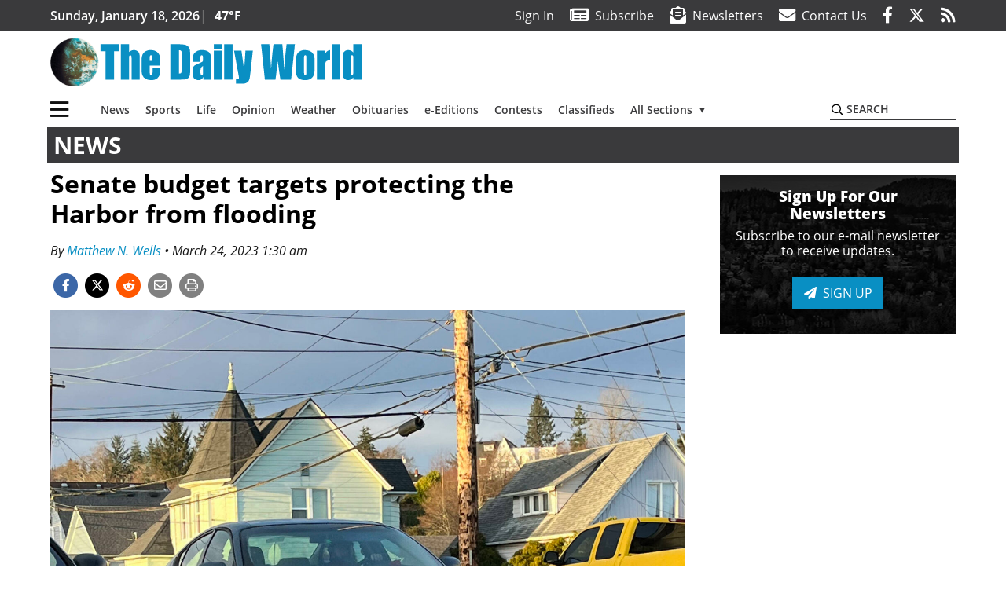

--- FILE ---
content_type: text/html; charset=UTF-8
request_url: https://www.thedailyworld.com/news/local-government-officials-talk-states-bolster-of-north-shore-levee-funds/
body_size: 390679
content:
<!DOCTYPE html>
<html lang="en-US" prefix="og: http://ogp.me/ns# fb: http://ogp.me/ns/fb#">
<head>
    <meta charset="UTF-8">
    <meta name="viewport" content="width=device-width, initial-scale=1, shrink-to-fit=no">
    <meta name="theme-color" content="#536547"> <!--3a3a3c-->
        <link rel="profile" href="http://gmpg.org/xfn/11">
    <style>article,figure,header,main,nav{display:block}:root{--mm-ocd-width:80%;--mm-ocd-min-width:200px;--mm-ocd-max-width:340px}:root{--mm-spn-item-height:36px;--mm-spn-item-indent:40px;--mm-spn-line-height:24px}:root{--blue:#007bff;--indigo:#6610f2;--purple:#6f42c1;--pink:#e83e8c;--red:#d32f3c;--orange:#fd7e14;--yellow:#ffc107;--green:#28a745;--teal:#20c997;--cyan:#17a2b8;--white:#fff;--gray:#666666;--gray-dark:#333333;--primary:#098fc3;--secondary:#3a3a3c;--success:#28a745;--info:#17a2b8;--warning:#efa72e;--danger:#d32f3c;--light:#e5e5e5;--dark:#111111;--white:#fff;--red:#d32f3c;--breakpoint-xs:0;--breakpoint-sm:576px;--breakpoint-md:768px;--breakpoint-lg:992px;--breakpoint-xl:1200px;--font-family-sans-serif:"Open Sans",sans-serif;--font-family-monospace:SFMono-Regular,Menlo,Monaco,Consolas,"Liberation Mono","Courier New",monospace}*,::after,::before{box-sizing:border-box}html{font-family:sans-serif;line-height:1.15;-webkit-text-size-adjust:100%}article,figcaption,figure,header,main,nav{display:block}body{margin:0;font-family:"Open Sans",sans-serif;font-size:1rem;font-weight:400;line-height:1.5;color:#1a1a1a;text-align:left;background-color:#fff}h2{margin-top:0;margin-bottom:.5rem}p{margin-top:0;margin-bottom:1rem}ul{margin-top:0;margin-bottom:1rem}ul ul{margin-bottom:0}a{color:#098fc3;text-decoration:none;background-color:transparent}figure{margin:0 0 1rem}img{vertical-align:middle;border-style:none}svg{overflow:hidden;vertical-align:middle}label{display:inline-block;margin-bottom:.5rem}button{border-radius:0}button,input{margin:0;font-family:inherit;font-size:inherit;line-height:inherit}button,input{overflow:visible}button{text-transform:none}[type=button],button{-webkit-appearance:button}[type=button]::-moz-focus-inner,button::-moz-focus-inner{padding:0;border-style:none}::-webkit-file-upload-button{font:inherit;-webkit-appearance:button}h2{margin-bottom:.5rem;font-weight:500;line-height:1.2}h2{font-size:2rem}.small{font-size:80%;font-weight:400}.container{width:100%;padding-right:.25rem;padding-left:.25rem;margin-right:auto;margin-left:auto}@media (min-width:576px){.container{max-width:560px}}@media (min-width:768px){.container{max-width:740px}}@media (min-width:992px){.container{max-width:980px}}@media (min-width:1200px){.container{max-width:1160px}}.row{display:flex;flex-wrap:wrap;margin-right:-.25rem;margin-left:-.25rem}.col,.col-12,.col-lg-4,.col-lg-8,.col-md{position:relative;width:100%;padding-right:.25rem;padding-left:.25rem}.col{flex-basis:0;flex-grow:1;max-width:100%}.col-12{flex:0 0 100%;max-width:100%}.order-first{order:-1}@media (min-width:768px){.col-md{flex-basis:0;flex-grow:1;max-width:100%}}@media (min-width:992px){.col-lg-4{flex:0 0 33.33333%;max-width:33.33333%}.col-lg-8{flex:0 0 66.66667%;max-width:66.66667%}}.btn{display:inline-block;font-weight:400;color:#1a1a1a;text-align:center;vertical-align:middle;background-color:transparent;border:2px solid transparent;padding:.375rem .8rem;font-size:1rem;line-height:1.5;border-radius:0}.btn-primary{color:#fff;background-color:#098fc3;border-color:#098fc3}.navbar{position:relative;display:flex;flex-wrap:wrap;align-items:center;justify-content:space-between;padding:.5rem 1rem}.navbar .container{display:flex;flex-wrap:wrap;align-items:center;justify-content:space-between}.navbar-brand{display:inline-block;padding-top:.3125rem;padding-bottom:.3125rem;margin-right:1rem;font-size:1.25rem;line-height:inherit;white-space:nowrap}.navbar-toggler{padding:.25rem .75rem;font-size:1.25rem;line-height:1;background-color:transparent;border:2px solid transparent}@media (max-width:1199.98px){.navbar-expand-xl>.container{padding-right:0;padding-left:0}}.navbar-light .navbar-toggler{color:#3a3a3c;border-color:rgba(0,0,0,.1)}.bg-secondary{background-color:#3a3a3c!important}.rounded{border-radius:.25rem!important}.d-none{display:none!important}.d-block{display:block!important}.d-flex{display:flex!important}@media (min-width:992px){.d-lg-block{display:block!important}.d-lg-flex{display:flex!important}}@media (min-width:1200px){.navbar-expand-xl{flex-flow:row nowrap;justify-content:flex-start}.navbar-expand-xl>.container{flex-wrap:nowrap}.navbar-expand-xl .navbar-toggler{display:none}.d-xl-none{display:none!important}.d-xl-inline-block{display:inline-block!important}.d-xl-block{display:block!important}.d-xl-flex{display:flex!important}}.justify-content-between{justify-content:space-between!important}.align-items-center{align-items:center!important}.sr-only{position:absolute;width:1px;height:1px;padding:0;margin:-1px;overflow:hidden;clip:rect(0,0,0,0);white-space:nowrap;border:0}.w-100{width:100%!important}.mb-0{margin-bottom:0!important}.mt-2{margin-top:.5rem!important}.mr-2{margin-right:.5rem!important}.mb-2{margin-bottom:.5rem!important}.mb-3{margin-bottom:1rem!important}.py-0{padding-top:0!important}.px-0{padding-right:0!important}.py-0{padding-bottom:0!important}.pl-0,.px-0{padding-left:0!important}.pt-2,.py-2{padding-top:.5rem!important}.pr-2{padding-right:.5rem!important}.pb-2,.py-2{padding-bottom:.5rem!important}.py-3{padding-top:1rem!important}.py-3{padding-bottom:1rem!important}.px-gutter{padding-right:.25rem!important}.px-gutter{padding-left:.25rem!important}.ml-auto{margin-left:auto!important}@media (min-width:576px){.ml-sm-0{margin-left:0!important}.pr-sm-4{padding-right:1.5rem!important}}.text-center{text-align:center!important}@media (min-width:992px){.mb-lg-0{margin-bottom:0!important}.pr-lg-3{padding-right:1rem!important}.text-lg-left{text-align:left!important}.text-lg-right{text-align:right!important}}.text-primary{color:#098fc3!important}.text-dark{color:#111!important}.wrapper{padding:.5rem 0}article img,figure,img{max-width:100%;height:auto}a.skip-link{position:fixed;z-index:1000;top:0;right:0}.fab,.fad,.far,.fas{-moz-osx-font-smoothing:grayscale;-webkit-font-smoothing:antialiased;display:inline-block;font-style:normal;font-variant:normal;text-rendering:auto;line-height:1}.fa-lg{font-size:1.33333em;line-height:.75em;vertical-align:-.0667em}.fa-2x{font-size:2em}.fa-stack{display:inline-block;height:2em;line-height:2em;position:relative;vertical-align:middle;width:2.5em}.fa-stack-1x,.fa-stack-2x{left:0;position:absolute;text-align:center;width:100%}.fa-stack-1x{line-height:inherit}.fa-stack-2x{font-size:2em}.fa-bars:before{content:"\f0c9"}.fa-circle:before{content:"\f111"}.fa-envelope:before{content:"\f0e0"}.fa-envelope-open-text:before{content:"\f658"}.fa-facebook-f:before{content:"\f39e"}.fa-newspaper:before{content:"\f1ea"}.fa-print:before{content:"\f02f"}.fa-reddit-alien:before{content:"\f281"}.fa-rss:before{content:"\f09e"}.fa-search:before{content:"\f002"}.fa-times:before{content:"\f00d"}.fa-twitter:before{content:"\f099"}.sr-only{border:0;clip:rect(0,0,0,0);height:1px;margin:-1px;overflow:hidden;padding:0;position:absolute;width:1px}.far{font-family:'Font Awesome 5 Pro';font-weight:400}.fas{font-family:'Font Awesome 5 Pro';font-weight:900}.fab{font-family:'Font Awesome 5 Brands';font-weight:400}.fad{position:relative;font-family:'Font Awesome 5 Duotone';font-weight:900}.fad:before{position:absolute;color:var(--fa-primary-color,inherit);opacity:1;opacity:var(--fa-primary-opacity,1)}.fad:after{color:var(--fa-secondary-color,inherit);opacity:.4;opacity:var(--fa-secondary-opacity,.4)}.fad.fa-newspaper:after{content:"\10f1ea"}.mmenu-toggler{padding:.25rem .75rem;font-size:1.25rem;line-height:1;background-color:transparent;border:1px solid transparent;position:relative}#mmenuContainer .mmenu-toggler{padding:.25rem .75rem;margin-right:1.25rem;display:block;margin-left:auto;z-index:1;color:#098fc3}#mmenuContainer a{border:1px solid transparent}:root{--swiper-theme-color:#007aff}.navbar-brand{margin-right:0}.ai-container{width:100%;height:auto;background:#e5e5e5;display:flex;justify-content:center;align-items:center}.navbar-toggler{padding:.75rem 1rem;font-size:1.25rem;line-height:1;border:none;border-radius:0;margin-left:auto;display:inline-block}.row__underline{border-bottom:2px solid #3a3a3c}.btn{text-transform:uppercase;font-weight:600}.socials{display:inline}.socials a{margin-left:1.25rem}.socials.socials__header{display:none}.socials.socials__header a{color:#fff}.socials.socials__single{display:flex;justify-content:flex-start;margin-bottom:1rem}.socials.socials__single a{margin-left:.25rem}.socials.socials__single a:first-of-type{margin-left:0}.socials.socials__single a.facebook .fa-stack-2x{color:#3c67a7}.socials.socials__single a.twitter .fa-stack-2x{color:#1da1f2}.socials.socials__single a.reddit .fa-stack-2x{color:#ff5700}.socials.socials__single a .fa-stack-1x{color:#fff}.socials.socials__single a .fa-stack-2x{color:grey}.page-header{display:flex;width:100%;justify-content:flex-start;align-items:center;margin-bottom:.5rem;background:#3a3a3c}.page-header .page-title{font-size:30px;font-weight:700;color:#fff;padding:.5rem;text-transform:uppercase;line-height:29px}#single-wrapper{padding-left:.75rem;padding-right:.75rem}#single-wrapper .entry-header .entry-title{margin-bottom:1rem}#single-wrapper .entry-content p{margin-bottom:1.7rem}.entry-header .entry-title{font-weight:700;color:#000;margin-bottom:.25rem;display:block}.entry-header .entry-meta{font-style:italic;margin-bottom:.5rem;display:inline-block;font-size:1rem}.entry-content p{font-size:20px;margin-bottom:.5rem}.post .entry-content{font-family:Merriweather,Serif}.featured-image{margin-bottom:2rem}.featured-image img{width:100%}.featured-image figcaption{text-align:center;font-style:italic;font-family:Merriweather,Serif;margin-top:.5rem}.responsive-unit{display:flex;justify-content:space-evenly;align-items:center;flex-direction:column;background:#000;color:#fff;text-transform:uppercase;font-weight:700;width:100%}.responsive-unit.responsive-unit__row{height:250px;font-size:24px;line-height:1.9rem}#topNav{z-index:10;position:relative}#topNav .header-date{color:#fff;font-weight:600}#mmenuContainer{display:none}.code-block{width:100%;display:inline-block}.code-block>*{margin-left:auto;margin-right:auto;text-align:center}.code-block script{display:none!important}.sidebar-active.site-main .post figure{max-width:808px}@media (min-width:576px){.navbar-toggler{margin-right:15px}}@media (min-width:768px){.featured-image figcaption{text-align:right}}@media (min-width:992px){.navbar-toggler{display:none}.socials.socials__header{display:inline}}@media (min-width:1200px){.latest-ad-col__big{flex:0 0 calc(728px + .5rem);max-width:calc(728px + .5rem)}}html{overflow-y:scroll}#mega-menu-wrap-primary #mega-menu-primary>li.mega-menu-item>a.mega-menu-link{font-weight:600!important}#mega-menu-wrap-primary.mega-menu-wrap #mega-menu-primary li.mega-menu-item-has-children>a.mega-menu-link>span.mega-indicator::after{content:'\2023';transform:rotate(90deg);font-size:20px}.custom-mega-menu-wrapper{width:inherit}.custom-mega-menu-wrapper .mega-menu{display:flex!important;align-items:center;justify-content:space-between}.mega-footer a{font-size:14px!important}.wrapper{padding:0 0 .5rem}.socials a{margin-left:1rem}.ai-container{background:#fff!important}.entry-content p{font-size:16px}.site-search{position:relative;padding:.5rem 0}.site-search .search__icon{position:absolute;left:0;padding:0 2px}.site-search .search__icon i:before{font-size:.9rem;color:#000}.site-search .search__input{border-top:0;border-right:0;border-bottom:2px solid #3a3a3c;border-left:0;padding-left:1.3rem;width:10rem}.site-search .search__input::-moz-placeholder{font-weight:600;color:#3a3a3c;text-transform:uppercase;opacity:1}.site-search .search__input:-ms-input-placeholder{font-weight:600;color:#3a3a3c;text-transform:uppercase;opacity:1}.site-search.mobile-search .search__icon i:before{font-size:1.33rem}.site-search.mobile-search .search__input{padding-left:2rem;width:100%}.pub-logo{max-width:65%}.pub-logo svg .logo-path-a{fill:#098fc3}.featured-image figcaption{text-align:left;font-style:normal;font-size:14px}.fa-facebook-f::before{content:"\f39e"!important}@media (min-width:992px) and (max-width:1199px){.responsive-unit{font-size:1.35rem}.pub-logo{margin-left:auto;margin-right:auto}}@media (min-width:1200px){#primary.content-area.right-sidebar-active{max-width:852px}.pub-logo{max-width:100%}}.entry-content p{max-width:100%!important}</style>
    <link rel="preconnect" href="https://www.facebook.com">
    <link rel="preconnect" href="https://connect.facebook.net">
    <link rel="stylesheet" href="https://www.thedailyworld.com/wp-content/themes/momentous-spiadw/css/child-theme.min.css?v=1.1.1" media="print" onload="this.media='all'" />
    <link rel="preload" href="https://www.thedailyworld.com/wp-content/themes/momentous-spiadw/fonts/fa-regular-400.woff2" as="font" type="font/woff2" crossorigin>
    <link rel="preload" href="https://www.thedailyworld.com/wp-content/themes/momentous-spiadw/fonts/fa-brands-400.woff2" as="font" type="font/woff2" crossorigin>
    <link rel="preload" href="https://www.thedailyworld.com/wp-content/themes/momentous-spiadw/fonts/fa-solid-900.woff2" as="font" type="font/woff2" crossorigin>
    <title>Senate budget targets protecting the Harbor from flooding | The Daily World</title>
<meta name='robots' content='max-image-preview:large' />
	<style>img:is([sizes="auto" i], [sizes^="auto," i]) { contain-intrinsic-size: 3000px 1500px }</style>
	
<!-- This site is optimized with the Yoast SEO Premium plugin v6.2 - https://yoa.st/1yg?utm_content=6.2 -->
<meta name="description" content="Local officials, excited about the prospect for future funds for the Aberdeen-Hoquiam Flood Protection Project, commented about the Washington state Legislature&rsquo;s proposed capital budget for the 2023-2025 biennium."/>
<meta name="news_keywords" content="headlines" />
<meta name="original-source" content="https://www.thedailyworld.com/news/local-government-officials-talk-states-bolster-of-north-shore-levee-funds/" />
<link rel="canonical" href="https://www.thedailyworld.com/news/local-government-officials-talk-states-bolster-of-north-shore-levee-funds/" />
<meta property="og:locale" content="en_US" />
<meta property="og:type" content="article" />
<meta property="og:title" content="Senate budget targets protecting the Harbor from flooding | The Daily World" />
<meta property="og:description" content="Local officials, excited about the prospect for future funds for the Aberdeen-Hoquiam Flood Protection Project, commented about the Washington state Legislature&rsquo;s proposed capital budget for the 2023-2025 biennium." />
<meta property="og:url" content="https://www.thedailyworld.com/news/local-government-officials-talk-states-bolster-of-north-shore-levee-funds/" />
<meta property="og:site_name" content="The Daily World" />
<meta property="article:publisher" content="https://www.facebook.com/TheDailyWorld" />
<meta property="article:section" content="News" />
<meta property="article:published_time" content="2023-03-24T01:30:00-07:00" />
<meta property="article:modified_time" content="2023-03-24T10:30:24-07:00" />
<meta property="og:updated_time" content="2023-03-24T10:30:24-07:00" />
<meta property="fb:admins" content="100002304548680" />
<meta property="og:image" content="https://www.thedailyworld.com/wp-content/uploads/2023/03/32222603_web1_230325-ADW-NorthShoreLeveeLegislatureFunding-FloodAberdeenFStreetJanuary2022_1-scaled.jpg" />
<meta property="og:image:secure_url" content="https://www.thedailyworld.com/wp-content/uploads/2023/03/32222603_web1_230325-ADW-NorthShoreLeveeLegislatureFunding-FloodAberdeenFStreetJanuary2022_1-scaled.jpg" />
<meta property="og:image:width" content="1920" />
<meta property="og:image:height" content="2560" />
<meta name="twitter:card" content="summary_large_image" />
<meta name="twitter:description" content="Local officials, excited about the prospect for future funds for the Aberdeen-Hoquiam Flood Protection Project, commented about the Washington state Legislature&rsquo;s proposed capital budget for the 2023-2025 biennium." />
<meta name="twitter:title" content="Senate budget targets protecting the Harbor from flooding | The Daily World" />
<meta name="twitter:site" content="@ghdailyworld" />
<meta name="twitter:image" content="https://www.thedailyworld.com/wp-content/uploads/2023/03/32222603_web1_230325-ADW-NorthShoreLeveeLegislatureFunding-FloodAberdeenFStreetJanuary2022_1-scaled.jpg" />
<meta name="twitter:creator" content="@ghdailyworld" />
<script type='application/ld+json'>{"@context":"http:\/\/schema.org","@type":"WebSite","@id":"#website","url":"https:\/\/www.thedailyworld.com\/","name":"The Daily World","potentialAction":{"@type":"SearchAction","target":"https:\/\/www.thedailyworld.com\/?s={search_term_string}","query-input":"required name=search_term_string"}}</script>
<script type='application/ld+json'>{"@context":"http:\/\/schema.org","@type":"Organization","url":"https:\/\/www.thedailyworld.com\/news\/local-government-officials-talk-states-bolster-of-north-shore-levee-funds\/","sameAs":["https:\/\/www.facebook.com\/TheDailyWorld","https:\/\/twitter.com\/ghdailyworld"],"@id":"#organization","name":"The Daily World","logo":"http:\/\/www.thedailyworld.com\/wp-content\/uploads\/2016\/08\/Screenshot-2016-08-19-09.22.11.png"}</script>
<!-- / Yoast SEO Premium plugin. -->

<link rel="alternate" type="application/rss+xml" title="The Daily World &raquo; Feed" href="https://www.thedailyworld.com/feed/" />
<link rel="alternate" type="application/rss+xml" title="The Daily World &raquo; Comments Feed" href="https://www.thedailyworld.com/comments/feed/" />
<link rel='stylesheet' id='marketplace_section_styles-css' href='https://www.thedailyworld.com/wp-content/plugins/marketplace-shortcode-block-momentous/css/marketplace.css?ver=6.8.3' type='text/css' media='all' />
<link rel='stylesheet' id='weather_bug_styles-css' href='https://www.thedailyworld.com/wp-content/plugins/weather-bug-momentous/css/weather-bug.css?ver=6.8.3' type='text/css' media='all' />
<link rel='stylesheet' id='newzware-paywall-jquery-css' href='https://www.thedailyworld.com/wp-content/plugins/soundpress-paywall-newzware/css/jquery.ui.all.css?ver=1.0' type='text/css' media='' />
<link rel='stylesheet' id='newzware-paywall-epass-css' href='https://www.thedailyworld.com/wp-content/plugins/soundpress-paywall-newzware/css/epass-css.css?ver=1.1' type='text/css' media='' />
<link rel='stylesheet' id='wp-block-library-css' href='https://www.thedailyworld.com/wp-includes/css/dist/block-library/style.min.css?ver=6.8.3' type='text/css' media='all' />
<style id='classic-theme-styles-inline-css' type='text/css'>
/*! This file is auto-generated */
.wp-block-button__link{color:#fff;background-color:#32373c;border-radius:9999px;box-shadow:none;text-decoration:none;padding:calc(.667em + 2px) calc(1.333em + 2px);font-size:1.125em}.wp-block-file__button{background:#32373c;color:#fff;text-decoration:none}
</style>
<style id='global-styles-inline-css' type='text/css'>
:root{--wp--preset--aspect-ratio--square: 1;--wp--preset--aspect-ratio--4-3: 4/3;--wp--preset--aspect-ratio--3-4: 3/4;--wp--preset--aspect-ratio--3-2: 3/2;--wp--preset--aspect-ratio--2-3: 2/3;--wp--preset--aspect-ratio--16-9: 16/9;--wp--preset--aspect-ratio--9-16: 9/16;--wp--preset--color--black: #000000;--wp--preset--color--cyan-bluish-gray: #abb8c3;--wp--preset--color--white: #ffffff;--wp--preset--color--pale-pink: #f78da7;--wp--preset--color--vivid-red: #cf2e2e;--wp--preset--color--luminous-vivid-orange: #ff6900;--wp--preset--color--luminous-vivid-amber: #fcb900;--wp--preset--color--light-green-cyan: #7bdcb5;--wp--preset--color--vivid-green-cyan: #00d084;--wp--preset--color--pale-cyan-blue: #8ed1fc;--wp--preset--color--vivid-cyan-blue: #0693e3;--wp--preset--color--vivid-purple: #9b51e0;--wp--preset--gradient--vivid-cyan-blue-to-vivid-purple: linear-gradient(135deg,rgba(6,147,227,1) 0%,rgb(155,81,224) 100%);--wp--preset--gradient--light-green-cyan-to-vivid-green-cyan: linear-gradient(135deg,rgb(122,220,180) 0%,rgb(0,208,130) 100%);--wp--preset--gradient--luminous-vivid-amber-to-luminous-vivid-orange: linear-gradient(135deg,rgba(252,185,0,1) 0%,rgba(255,105,0,1) 100%);--wp--preset--gradient--luminous-vivid-orange-to-vivid-red: linear-gradient(135deg,rgba(255,105,0,1) 0%,rgb(207,46,46) 100%);--wp--preset--gradient--very-light-gray-to-cyan-bluish-gray: linear-gradient(135deg,rgb(238,238,238) 0%,rgb(169,184,195) 100%);--wp--preset--gradient--cool-to-warm-spectrum: linear-gradient(135deg,rgb(74,234,220) 0%,rgb(151,120,209) 20%,rgb(207,42,186) 40%,rgb(238,44,130) 60%,rgb(251,105,98) 80%,rgb(254,248,76) 100%);--wp--preset--gradient--blush-light-purple: linear-gradient(135deg,rgb(255,206,236) 0%,rgb(152,150,240) 100%);--wp--preset--gradient--blush-bordeaux: linear-gradient(135deg,rgb(254,205,165) 0%,rgb(254,45,45) 50%,rgb(107,0,62) 100%);--wp--preset--gradient--luminous-dusk: linear-gradient(135deg,rgb(255,203,112) 0%,rgb(199,81,192) 50%,rgb(65,88,208) 100%);--wp--preset--gradient--pale-ocean: linear-gradient(135deg,rgb(255,245,203) 0%,rgb(182,227,212) 50%,rgb(51,167,181) 100%);--wp--preset--gradient--electric-grass: linear-gradient(135deg,rgb(202,248,128) 0%,rgb(113,206,126) 100%);--wp--preset--gradient--midnight: linear-gradient(135deg,rgb(2,3,129) 0%,rgb(40,116,252) 100%);--wp--preset--font-size--small: 13px;--wp--preset--font-size--medium: 20px;--wp--preset--font-size--large: 36px;--wp--preset--font-size--x-large: 42px;--wp--preset--spacing--20: 0.44rem;--wp--preset--spacing--30: 0.67rem;--wp--preset--spacing--40: 1rem;--wp--preset--spacing--50: 1.5rem;--wp--preset--spacing--60: 2.25rem;--wp--preset--spacing--70: 3.38rem;--wp--preset--spacing--80: 5.06rem;--wp--preset--shadow--natural: 6px 6px 9px rgba(0, 0, 0, 0.2);--wp--preset--shadow--deep: 12px 12px 50px rgba(0, 0, 0, 0.4);--wp--preset--shadow--sharp: 6px 6px 0px rgba(0, 0, 0, 0.2);--wp--preset--shadow--outlined: 6px 6px 0px -3px rgba(255, 255, 255, 1), 6px 6px rgba(0, 0, 0, 1);--wp--preset--shadow--crisp: 6px 6px 0px rgba(0, 0, 0, 1);}:where(.is-layout-flex){gap: 0.5em;}:where(.is-layout-grid){gap: 0.5em;}body .is-layout-flex{display: flex;}.is-layout-flex{flex-wrap: wrap;align-items: center;}.is-layout-flex > :is(*, div){margin: 0;}body .is-layout-grid{display: grid;}.is-layout-grid > :is(*, div){margin: 0;}:where(.wp-block-columns.is-layout-flex){gap: 2em;}:where(.wp-block-columns.is-layout-grid){gap: 2em;}:where(.wp-block-post-template.is-layout-flex){gap: 1.25em;}:where(.wp-block-post-template.is-layout-grid){gap: 1.25em;}.has-black-color{color: var(--wp--preset--color--black) !important;}.has-cyan-bluish-gray-color{color: var(--wp--preset--color--cyan-bluish-gray) !important;}.has-white-color{color: var(--wp--preset--color--white) !important;}.has-pale-pink-color{color: var(--wp--preset--color--pale-pink) !important;}.has-vivid-red-color{color: var(--wp--preset--color--vivid-red) !important;}.has-luminous-vivid-orange-color{color: var(--wp--preset--color--luminous-vivid-orange) !important;}.has-luminous-vivid-amber-color{color: var(--wp--preset--color--luminous-vivid-amber) !important;}.has-light-green-cyan-color{color: var(--wp--preset--color--light-green-cyan) !important;}.has-vivid-green-cyan-color{color: var(--wp--preset--color--vivid-green-cyan) !important;}.has-pale-cyan-blue-color{color: var(--wp--preset--color--pale-cyan-blue) !important;}.has-vivid-cyan-blue-color{color: var(--wp--preset--color--vivid-cyan-blue) !important;}.has-vivid-purple-color{color: var(--wp--preset--color--vivid-purple) !important;}.has-black-background-color{background-color: var(--wp--preset--color--black) !important;}.has-cyan-bluish-gray-background-color{background-color: var(--wp--preset--color--cyan-bluish-gray) !important;}.has-white-background-color{background-color: var(--wp--preset--color--white) !important;}.has-pale-pink-background-color{background-color: var(--wp--preset--color--pale-pink) !important;}.has-vivid-red-background-color{background-color: var(--wp--preset--color--vivid-red) !important;}.has-luminous-vivid-orange-background-color{background-color: var(--wp--preset--color--luminous-vivid-orange) !important;}.has-luminous-vivid-amber-background-color{background-color: var(--wp--preset--color--luminous-vivid-amber) !important;}.has-light-green-cyan-background-color{background-color: var(--wp--preset--color--light-green-cyan) !important;}.has-vivid-green-cyan-background-color{background-color: var(--wp--preset--color--vivid-green-cyan) !important;}.has-pale-cyan-blue-background-color{background-color: var(--wp--preset--color--pale-cyan-blue) !important;}.has-vivid-cyan-blue-background-color{background-color: var(--wp--preset--color--vivid-cyan-blue) !important;}.has-vivid-purple-background-color{background-color: var(--wp--preset--color--vivid-purple) !important;}.has-black-border-color{border-color: var(--wp--preset--color--black) !important;}.has-cyan-bluish-gray-border-color{border-color: var(--wp--preset--color--cyan-bluish-gray) !important;}.has-white-border-color{border-color: var(--wp--preset--color--white) !important;}.has-pale-pink-border-color{border-color: var(--wp--preset--color--pale-pink) !important;}.has-vivid-red-border-color{border-color: var(--wp--preset--color--vivid-red) !important;}.has-luminous-vivid-orange-border-color{border-color: var(--wp--preset--color--luminous-vivid-orange) !important;}.has-luminous-vivid-amber-border-color{border-color: var(--wp--preset--color--luminous-vivid-amber) !important;}.has-light-green-cyan-border-color{border-color: var(--wp--preset--color--light-green-cyan) !important;}.has-vivid-green-cyan-border-color{border-color: var(--wp--preset--color--vivid-green-cyan) !important;}.has-pale-cyan-blue-border-color{border-color: var(--wp--preset--color--pale-cyan-blue) !important;}.has-vivid-cyan-blue-border-color{border-color: var(--wp--preset--color--vivid-cyan-blue) !important;}.has-vivid-purple-border-color{border-color: var(--wp--preset--color--vivid-purple) !important;}.has-vivid-cyan-blue-to-vivid-purple-gradient-background{background: var(--wp--preset--gradient--vivid-cyan-blue-to-vivid-purple) !important;}.has-light-green-cyan-to-vivid-green-cyan-gradient-background{background: var(--wp--preset--gradient--light-green-cyan-to-vivid-green-cyan) !important;}.has-luminous-vivid-amber-to-luminous-vivid-orange-gradient-background{background: var(--wp--preset--gradient--luminous-vivid-amber-to-luminous-vivid-orange) !important;}.has-luminous-vivid-orange-to-vivid-red-gradient-background{background: var(--wp--preset--gradient--luminous-vivid-orange-to-vivid-red) !important;}.has-very-light-gray-to-cyan-bluish-gray-gradient-background{background: var(--wp--preset--gradient--very-light-gray-to-cyan-bluish-gray) !important;}.has-cool-to-warm-spectrum-gradient-background{background: var(--wp--preset--gradient--cool-to-warm-spectrum) !important;}.has-blush-light-purple-gradient-background{background: var(--wp--preset--gradient--blush-light-purple) !important;}.has-blush-bordeaux-gradient-background{background: var(--wp--preset--gradient--blush-bordeaux) !important;}.has-luminous-dusk-gradient-background{background: var(--wp--preset--gradient--luminous-dusk) !important;}.has-pale-ocean-gradient-background{background: var(--wp--preset--gradient--pale-ocean) !important;}.has-electric-grass-gradient-background{background: var(--wp--preset--gradient--electric-grass) !important;}.has-midnight-gradient-background{background: var(--wp--preset--gradient--midnight) !important;}.has-small-font-size{font-size: var(--wp--preset--font-size--small) !important;}.has-medium-font-size{font-size: var(--wp--preset--font-size--medium) !important;}.has-large-font-size{font-size: var(--wp--preset--font-size--large) !important;}.has-x-large-font-size{font-size: var(--wp--preset--font-size--x-large) !important;}
:where(.wp-block-post-template.is-layout-flex){gap: 1.25em;}:where(.wp-block-post-template.is-layout-grid){gap: 1.25em;}
:where(.wp-block-columns.is-layout-flex){gap: 2em;}:where(.wp-block-columns.is-layout-grid){gap: 2em;}
:root :where(.wp-block-pullquote){font-size: 1.5em;line-height: 1.6;}
</style>
<link rel='stylesheet' id='wpba_front_end_styles-css' href='https://www.thedailyworld.com/wp-content/plugins/wp-better-attachments/assets/css/wpba-frontend.css?ver=1.3.11' type='text/css' media='all' />
<link rel='stylesheet' id='megamenu-css' href='https://www.thedailyworld.com/wp-content/uploads/maxmegamenu/style.css?ver=81d34f' type='text/css' media='all' />
<script type="text/javascript" id="newzware-paywall-config-js-extra">
/* <![CDATA[ */
var php_vars = {"publication":"The Daily World","website":"http:\/\/www.thedailyworld.com\/","site":"sound","edition":"ADW","meter":"0","imgBestValue":"http:\/\/www.thedailyworld.com\/wp-content\/themes\/thedailyworld\/assets\/images\/subscribe\/ADW-Collage-BestValue.png","imgBestCollage":"http:\/\/www.thedailyworld.com\/wp-content\/themes\/thedailyworld\/assets\/images\/subscribe\/ADW-Collage-523628504.png","imgBestRegister":"http:\/\/www.thedailyworld.com\/wp-content\/themes\/thedailyworld\/assets\/images\/subscribe\/RegisterButton140.jpg"};
/* ]]> */
</script>
<script type="text/javascript" src="https://www.thedailyworld.com/wp-content/plugins/soundpress-paywall-newzware/javascript/config.js?ver=4.5" id="newzware-paywall-config-js"></script>
<script type="text/javascript" src="https://www.thedailyworld.com/wp-content/plugins/soundpress-paywall-newzware/javascript/site-min.js?ver=1.0" id="newzware-paywall-site-js"></script>
<script type="text/javascript" src="https://www.thedailyworld.com/wp-content/plugins/soundpress-paywall-newzware/javascript/jquery-1.7.2.js?ver=1.0" id="newzware-paywall-jquery-js"></script>
<script type="text/javascript" src="https://www.thedailyworld.com/wp-content/plugins/soundpress-paywall-newzware/javascript/jquery.ui.core.min.js?ver=1.0" id="newzware-paywall-jquery-core-js"></script>
<script type="text/javascript" src="https://www.thedailyworld.com/wp-content/plugins/soundpress-paywall-newzware/javascript/jquery-ui.min.js?ver=1.0" id="newzware-paywall-jquery-min-js"></script>
<script type="text/javascript" src="https://www.thedailyworld.com/wp-content/plugins/soundpress-paywall-newzware/javascript/nwJQuery.js?ver=1.0" id="newzware-paywall-noConflict-js"></script>
<script type="text/javascript" src="https://www.thedailyworld.com/wp-content/plugins/soundpress-paywall-newzware/javascript/e-pass-min.js?ver=1.0" id="newzware-paywall-epass-min-js"></script>
<script type="text/javascript" src="https://www.thedailyworld.com/wp-content/plugins/soundpress-comscore/js/comscore.js?ver=1.0" id="comscore-js-js"></script>
<noscript><img src="https://sb.scorecardresearch.com/p?c1=2&c2=6035032&cv=2.0&cj=1" /></noscript>


<script> // Script to refresh ads on an interval
    // Ad unit names to not refresh
    const gptDontRefresh = [
        'adunit0',
        'adUnit2',
        'adUnit11',
        'adUnit15',
        'new_300x600_2',
        'new_728x90_1',
        'new_970x250_1',
        'HI-CM'
    ]

    // How frequently should ads refresh
    const gptRefreshInterval = 60000 // 60 seconds

    // Check if the ad unit path of each ad matches a disallowed value to determine if the particular ad unit is allowed to refresh
    function gptAllowRefresh(value) {
        let adPath = value.getAdUnitPath()
        let allowRefresh = true;
        gptDontRefresh.forEach(function (e) {
            if (adPath.includes(e)) {
                allowRefresh = false
            }
        })
        return allowRefresh
    }

    // Use previous function to find and refresh only allowed ads on our pre-defined interval
    googletag.cmd.push(function() {
        const gptRefreshSlots = gptAdSlots.filter(gptAllowRefresh)
        window.setInterval(() => {
            gptRefreshSlots.forEach(ad => googletag.pubads().refresh([ad]))
        }, gptRefreshInterval)
    })
</script>
<!-- End DoubleClick for Publishers -->


<script type="text/javascript" src="https://www.thedailyworld.com/wp-content/plugins/soundpress-header-bidding-amzn/js/hb-amzn-uam.js" id="header-bidding-amzn-js"></script>
<script type="text/javascript" src="https://www.thedailyworld.com/wp-content/plugins/wp-retina-2x/app/picturefill.min.js?ver=1754577422" id="wr2x-picturefill-js-js"></script>
<script type="text/javascript" src="https://www.thedailyworld.com/wp-includes/js/jquery/jquery.min.js?ver=3.7.1" id="jquery-core-js"></script>
<script type="text/javascript" src="https://www.thedailyworld.com/wp-includes/js/jquery/jquery-migrate.min.js?ver=3.4.1" id="jquery-migrate-js"></script>
<script defer type="text/javascript" src="https://www.thedailyworld.com/wp-content/plugins/marketplace-shortcode-block-momentous/js/marketplace.js?ver=6.8.3" id="marketplace_section_script-defer-js"></script>
<link rel="https://api.w.org/" href="https://www.thedailyworld.com/wp-json/" /><link rel="alternate" title="JSON" type="application/json" href="https://www.thedailyworld.com/wp-json/wp/v2/posts/73937" /><link rel="EditURI" type="application/rsd+xml" title="RSD" href="https://www.thedailyworld.com/xmlrpc.php?rsd" />
<link rel='shortlink' href='https://www.thedailyworld.com/?p=73937' />
<link rel="alternate" title="oEmbed (JSON)" type="application/json+oembed" href="https://www.thedailyworld.com/wp-json/oembed/1.0/embed?url=https%3A%2F%2Fwww.thedailyworld.com%2Fnews%2Flocal-government-officials-talk-states-bolster-of-north-shore-levee-funds%2F" />
<link rel="alternate" title="oEmbed (XML)" type="text/xml+oembed" href="https://www.thedailyworld.com/wp-json/oembed/1.0/embed?url=https%3A%2F%2Fwww.thedailyworld.com%2Fnews%2Flocal-government-officials-talk-states-bolster-of-north-shore-levee-funds%2F&#038;format=xml" />
<!--Newzware embed-->
<style>
.nwstartoverlay { position: absolute; width: 100%; height: 50%; top: 10%; text-align: center; z-index: 2147483646}
</style>
<script id='newzwareNSconfig' src='https://everettweb.newzware.com/ss70v2/sound/custom/nwstartconfig_ADW.js'></script>

<!-- Google Tag Manager -->
<script>(function(w,d,s,l,i){w[l]=w[l]||[];w[l].push({'gtm.start':
new Date().getTime(),event:'gtm.js'});var f=d.getElementsByTagName(s)[0],
j=d.createElement(s),dl=l!='dataLayer'?'&l='+l:'';j.async=true;j.src=
'https://www.googletagmanager.com/gtm.js?id='+i+dl;f.parentNode.insertBefore(j,f);
})(window,document,'script','dataLayer','GTM-NDKHNZ4');</script>
<!-- End Google Tag Manager -->

<!-- Google Tag Manager -->
<script>(function(w,d,s,l,i){w[l]=w[l]||[];w[l].push({'gtm.start':
new Date().getTime(),event:'gtm.js'});var f=d.getElementsByTagName(s)[0],
j=d.createElement(s),dl=l!='dataLayer'?'&l='+l:'';j.async=true;j.src=
'https://www.googletagmanager.com/gtm.js?id='+i+dl;f.parentNode.insertBefore(j,f);
})(window,document,'script','dataLayer','GTM-T6HW54P');</script>
<!-- End Google Tag Manager -->



<!-- Blue Conic Script -->
<!-- <script src="//cdn.blueconic.net/soundpublishing.js"></script> -->
<script src="https://o222.thedailyworld.com/script.js"></script>

<!-- Automatad Refresh -->
<!-- <script type="text/javascript" src="https://go.automatad.com/geo/sAZTLz/afihbs.js" async></script> -->

<!-- Outbrain Script -->
<!--<script type="text/javascript" async="async" src="//widgets.outbrain.com/outbrain.js"></script>-->

<!-- JW Player -->
<script src="https://cdn.jwplayer.com/libraries/NOZVn4NA.js"></script>

<!-- Begin Next Millennium -->

<script async src="https://powerad.ai/script.js"></script>

<!-- End Next Millennium -->


<!-- Mather listener -->
<script type="text/javascript">
// Sound Publishing / All Markets
// Place this tagging anywhere on your page or install with Google Tag Manager
(function(cid,mkt,config,domain) {
  var ml = document.createElement('script');
  var s = document.getElementsByTagName('script')[0] || document.head;
  var cb;

  try {
    if (!(cb = localStorage._matherVer)) {
      throw false;
    }
  } catch (e) {
    cb = Math.round(new Date() / 1.0368e9);
  }

  ml.type = 'text/javascript'; ml.async = true; ml.defer = true; ml.id = '_mljs';
  ml.src = ('https:' == window.location.protocol ? 'https' : 'http') + '://' + (domain || 'js.matheranalytics.com/s') + '/' + cid + '/' + mkt + '/' + (config ? config + '/' : '') + 'ml.js?cb=' + cb;
  s.parentNode.insertBefore(ml, s);
})('ma13246','715673500','');
</script>
<!--End Mather Listener -->

<!-- Facebook Pixel Code -->
<script>
  !function(f,b,e,v,n,t,s)
  {if(f.fbq)return;n=f.fbq=function(){n.callMethod?
  n.callMethod.apply(n,arguments):n.queue.push(arguments)};
  if(!f._fbq)f._fbq=n;n.push=n;n.loaded=!0;n.version='2.0';
  n.queue=[];t=b.createElement(e);t.async=!0;
  t.src=v;s=b.getElementsByTagName(e)[0];
  s.parentNode.insertBefore(t,s)}(window, document,'script',
  'https://connect.facebook.net/en_US/fbevents.js');
  fbq('init', '1847949945485914');
  fbq('track', 'PageView');
</script>
<noscript><img height="1" width="1" style="display:none"
  src="https://www.facebook.com/tr?id=1847949945485914&ev=PageView&noscript=1"
/></noscript>
<!-- End Facebook Pixel Code -->


<!-- Start Marfeel Code -->
<script type="text/javascript">
!function(){"use strict";function e(e){var t=!(arguments.length>1&&void 0!==arguments[1])||arguments[1],c=document.createElement("script");c.src=e,t?c.type="module":(c.async=!0,c.type="text/javascript",c.setAttribute("nomodule",""));var n=document.getElementsByTagName("script")[0];n.parentNode.insertBefore(c,n)}!function(t,c){!function(t,c,n){var a,o,r;n.accountId=c,null!==(a=t.marfeel)&&void 0!==a||(t.marfeel={}),null!==(o=(r=t.marfeel).cmd)&&void 0!==o||(r.cmd=[]),t.marfeel.config=n;var i="https://sdk.mrf.io/statics";e("".concat(i,"/marfeel-sdk.js?id=").concat(c),!0),e("".concat(i,"/marfeel-sdk.es5.js?id=").concat(c),!1)}(t,c,arguments.length>2&&void 0!==arguments[2]?arguments[2]:{})}(window,7739,{} /* Config */)}();
</script>
<!-- End Marfeel Code -->

<style>
/* IE 10+ fix for responsive images*/
.post-attachment img.size-full {
width: 100% !important;
}
  article.main-content .gpt-ad.horizontal {
    float: none;
    max-width: none !important;
    margin: 0 auto; }
    article.main-content .gpt-ad.horizontal.outstream {
      clear: both;
      float: left;
      max-width: 640px !important;
      width: 100%; }
      article.main-content .gpt-ad.horizontal.outstream .adgHeader {
        display: none; }
      article.main-content .gpt-ad.horizontal.outstream #privacyImg {
        max-width: none;
        width: auto; }
      article.main-content .gpt-ad.horizontal.outstream div[id*='google_ads_iframe_'] {
        font-size: 0; }
      article.main-content .gpt-ad.horizontal.outstream div[id*='mixpo'] {
        top: 0 !important; }
    article.main-content .gpt-ad.horizontal:before, article.main-content .gpt-ad.horizontal:after {
      display: block;
      margin: 0 auto; }
    article.main-content .gpt-ad.horizontal:before {
      padding-top: 12px;
      border-top: 1px solid #e6e6e6; }
    article.main-content .gpt-ad.horizontal:after {
      content: "";
      padding-bottom: 27px;
      margin-bottom: 28px;
      border-bottom: 1px solid #e6e6e6; }


/* Set max-width for article elements */
.entry-title, .lead, ul.author-meta, ul.social {
max-width: 640px;
}
ul.author-meta:before, ul.author-meta:after, ul.social:before, ul.social:after {
display: inline-block;
}
.entry-content p, .entry-content ul > li {
max-width: 640px;
}

/* Double Click Ads */
  .gpt-ad.horizontal {
  text-align: center;
  height: auto;
}

	/*
.single .gpt-ad.horizontal {
  height auto;
}

.single .gpt-ad.horizontal:before {
  display: block;
  max-width: 1024px;
  margin: 0 auto;
  padding-top: 30px;
  border-top: 1px solid #e3e3e3;  
}

.single .gpt-ad.horizontal:after {
  display: block;
  max-width: 1024px;
  margin: 30px auto;
  border-bottom: 1px solid #e3e3e3;
  content: "";
}

.code-block-2 {
  float: right;
}

.sidebar .code-block-2 {
  float: none;
}
	*/

@media screen and (min-width: 40em) and (max-width: 63.9375em) {
  #page-full-width {
    margin-top: 1.6rem;
  }
  #div-gpt-16  {
    float: none;
    text-align: center;
    margin-left: auto;
    margin-right: auto;
    margin-top: 0;
    margin-bottom: 16px;
  }
}

@media screen and (max-width: 39.9375em) {
  #page-full-width {
    margin-top: 1.6rem;
  }

  .ad {
    padding-left: 0;
    padding-right: 0;
  }

  .category .horizontal, .single .horizontal{
    margin-left: -0.625rem;
    margin-right: -0.625rem;
  }

  .code-block-2 {
    float: none;
  }

  header #div-gpt-16 {
    float: none;
    text-align: center;
    margin-left: -0.625rem;
    margin-right: -0.625rem;
    margin-top: 0;
    margin-bottom: 16px;
  }

  .code-block-4, .code-block-6, .code-block-8, .code-block-10 {
    float: none !important;
    text-align: center !important;
    margin-left: 0 !important;
    margin-bottom: 16px !important;
  }
}


/* Bottom Padding for Sidebar Ads */
.ai_widget {
  padding-bottom: 1rem;
}


/* Single Page */
.medium {
  float: left;
  max-width: 320px;
  margin: 0 16px 0 0;
}

.postid-612 .entry-content p {
  max-width: none;
}

#footer-container #menu-footer, #footer-container .textwidget {
  text-align: center;
}

#nimbleBuyWidget18622, #nimbleBuyWidget18682 {
	display: block;
	margin: 0 auto;
}
</style>
<!-- Google Analytics -->
<script async src="https://www.googletagmanager.com/gtag/js?id=UA-109002081-1"></script>
<script>
  window.dataLayer = window.dataLayer || [];
  function gtag(){dataLayer.push(arguments);}
  gtag('js', new Date());

  gtag('config','UA-109002081-1',{'dimension1': 'Matthew N. Wells','dimension2': 'news', 'dimension3': 'untagged', 'dimension4': 'post'});
  gtag('config','UA-109002081-14',{'dimension1': 'Matthew N. Wells','dimension2': 'news', 'dimension3': 'untagged', 'dimension4': 'post'});
</script>
<!-- End Google Analytics -->
<!-- Google Analytics Event elements -->
<script type='text/javascript'>
  $(document).ready(function(){
    $("ul.dropdown.menu:first-child > li > a.search").click(function(){
      gtag('event', 'Click', {'event_category': 'Main Navigation', 'event_label': 'Search Button'});
    });
    $("a.pub-logo-large").click(function(){
      gtag('event', 'Click', {'event_category': 'Main Navigation', 'event_label': 'Header Logo'});
    });
    $("ul.subscriber-tools li:first-child a").click(function(){
      gtag('event', 'Click', {'event_category': 'Main Navigation', 'event_label': 'Subscribe Button'});
    });
    $(".entry-content-meta .callout.related a").click(function(){
      gtag('event', 'Click', {'event_category': 'Recirculating Content', 'event_label': 'Related Content'});
    });
    $(".entry-content .post-attachment p a").click(function(){
      gtag('event', 'Click', {'event_category': 'Story Tools', 'event_label': 'Photo Gallery Image View'});
    });
    $(".module-adjacent-posts .adjacent-next a").click(function(){
      gtag('event', 'Click', {'event_category': 'Recirculating Content', 'event_label': 'Next Adjacent Story'});
    });
    $(".module-adjacent-posts .adjacent-prev a").click(function(){
      gtag('event', 'Click', {'event_category': 'Recirculating Content', 'event_label': 'Previous Adjacent Story'});
    });
  });
</script>
<!-- End Event elements -->
<style type='text/css'>#slidebox {background-image:url('')</style><script type="text/javascript">
		if (screen.width < 640) {
			nwLogoutID = "nwmobilelogoutdiv";
			nwLogoutText = "Subscriber Sign Out";
		}            var sp_userVar = newzware_getCookie(nwUserCk);
            var sp_userLgVar = newzware_getCookie(nwUserLgCk);
            if (sp_userVar != null && sp_userVar != "" && sp_userLgVar != null && sp_userLgVar != "") {
            nwNoActionOnInit = false;

            } else {
            nwNoActionOnInit = true;
            }
            newzware_epassInit();</script><meta name="mobile-web-app-capable" content="yes">
<meta name="apple-mobile-web-app-capable" content="yes">
<meta name="apple-mobile-web-app-title" content="The Daily World - Newspaper for Grays Harbor and Pacific Counties on Washington&#039;s Coast featuring local and national news, sports, classifieds, business and services.">
<link rel="icon" href="https://www.thedailyworld.com/wp-content/uploads/2022/01/favicon.png" sizes="32x32" />
<link rel="icon" href="https://www.thedailyworld.com/wp-content/uploads/2022/01/favicon.png" sizes="192x192" />
<link rel="apple-touch-icon" href="https://www.thedailyworld.com/wp-content/uploads/2022/01/favicon.png" />
<meta name="msapplication-TileImage" content="https://www.thedailyworld.com/wp-content/uploads/2022/01/favicon.png" />
		<style type="text/css" id="wp-custom-css">
			.mm-ocd {
	z-index: 1000;
}

.entry-content ins {
	text-decoration: none;
}

@media (min-width: 584px) {
	.post-attachment.small,
    .featured-image.small {
		float: left;
		margin: 0 !important;
		padding: 6px 23px 8px 0 !important;
		width: 280px;
		max-width: 280px !important;
	}
}

@media (max-width: 991px) {
	#right-sidebar .widget_recent_entries {
		display: none;
	}
}

.fa-twitter:before {
  display:inline-block;
  font-size:inherit;
  width:1em;
  overflow:visible;
  vertical-align:-.125em;
  content: url("data:image/svg+xml,%3Csvg xmlns='http://www.w3.org/2000/svg' viewBox='0 0 512 512'%3E%3Cpath d='M389.2 48h70.6L305.6 224.2 487 464H345L233.7 318.6 106.5 464H35.8L200.7 275.5 26.8 48H172.4L272.9 180.9 389.2 48zM364.4 421.8h39.1L151.1 88h-42L364.4 421.8z'/%3E%3C/svg%3E") !important;
}
.socials .fa-twitter:before {
  content: url("data:image/svg+xml,%3Csvg xmlns='http://www.w3.org/2000/svg' viewBox='0 0 512 512'%3E%3Cpath fill='white' d='M389.2 48h70.6L305.6 224.2 487 464H345L233.7 318.6 106.5 464H35.8L200.7 275.5 26.8 48H172.4L272.9 180.9 389.2 48zM364.4 421.8h39.1L151.1 88h-42L364.4 421.8z'/%3E%3C/svg%3E") !important;
}
.socials.socials__footer .fa-twitter:before {
  content: url("data:image/svg+xml,%3Csvg xmlns='http://www.w3.org/2000/svg' viewBox='0 0 512 512'%3E%3Cpath d='M389.2 48h70.6L305.6 224.2 487 464H345L233.7 318.6 106.5 464H35.8L200.7 275.5 26.8 48H172.4L272.9 180.9 389.2 48zM364.4 421.8h39.1L151.1 88h-42L364.4 421.8z'/%3E%3C/svg%3E") !important;
}
.socials.socials__single a.twitter .fa-stack-2x {
  color: #000;
}
.socials.socials__single a.twitter:hover .fa-stack-2x,
.socials.socials__single a.twitter:focus .fa-stack-2x{
  color: #2e2e2e;
}
		</style>
		<style type="text/css">/** Mega Menu CSS: fs **/</style>
<!-- DoubleClick for Publishers -->
<script type='text/javascript'>
    var googletag = googletag || {};
    googletag.cmd = googletag.cmd || [];
    (function() {
        var gads = document.createElement('script');
        gads.async = true;
        gads.type = 'text/javascript';
        var useSSL = 'https:' == document.location.protocol;
        gads.src = (useSSL ? 'https:' : 'http:') +
            '//www.googletagservices.com/tag/js/gpt.js';
        var node = document.getElementsByTagName('script')[0];
        node.parentNode.insertBefore(gads, node);
    })();
</script>

<script type='text/javascript'>
    var gptAdSlots = [];
    googletag.cmd.push(function() {
        var mappingHorizontal = googletag.sizeMapping().
        addSize([1024, 0],[[970, 250],[970, 90], [728, 90], [970, 30]]).
        addSize([768, 0],[[728, 90], [320, 50], [320, 100], [300, 50]]).
        addSize([340, 0],[[320, 50], [320, 100], [300, 50]]).
        addSize([0, 0],[300, 50]).
        build();
        var mappingVertical = googletag.sizeMapping().
        addSize([1024, 0],[[300, 1050],[300, 600], [300, 250]]).
        addSize([320, 0],[[300, 600],[300, 250]]).
        addSize([0, 0],[300, 250]).
        build();
        var mappingFeatured = googletag.sizeMapping().
        addSize([1024, 0],[[300, 1050],[300, 600]]).
        addSize([320, 0],[[300, 600]]).
        addSize([0, 0],[300, 250]).
        build();
        var mappingHIPencil = googletag.sizeMapping().
        addSize([980, 0],[970, 30]).
        addSize([0, 0],[320, 50]).
        build();
        var mappingPollSponsor = googletag.sizeMapping().
        addSize([1024, 0],[[500, 200]]).
        addSize([0, 0],[300, 250]).
        build();
        var mappingLdrBrdOnly = googletag.sizeMapping().
        addSize([768, 0], [728, 90]).
        addSize([320, 0], [320, 50]).
        build();
        var mappingBillBrdOnly = googletag.sizeMapping().
        addSize([980, 0], [970, 250]).
        addSize([768, 0], [728, 90]).
        addSize([320, 0], [320, 50]).
        build();
        var mappingHorizontalSmall = googletag.sizeMapping().
        addSize([1024, 0], [728, 90]).
        addSize([768, 0],[[728, 90], [320, 50], [320, 100], [300, 50]]).
        addSize([340, 0],[[320, 50], [320, 100], [300, 50]]).
        addSize([0, 0],[320, 50]).
        build();

        gptAdSlots[0] = googletag.defineSlot('/22692889424/sp/adunit0', [[320, 50], [970, 30]], 'div-gpt-0').defineSizeMapping(mappingHorizontal).addService(googletag.pubads());
        gptAdSlots[1] = googletag.defineSlot('/22692889424/sp/adUnit1', [970, 90], 'div-gpt-1').defineSizeMapping(mappingHorizontal).addService(googletag.pubads());
        gptAdSlots[2] = googletag.defineSlot('/22692889424/sp/adUnit2', [[300, 1050],[300, 600], [300, 250]], 'div-gpt-2').defineSizeMapping(mappingFeatured).addService(googletag.pubads());
        gptAdSlots[3] = googletag.defineSlot('/22692889424/sp/adUnit3', [[728, 90],[320, 50], [320, 100], [300, 50]], 'div-gpt-3').defineSizeMapping(mappingHorizontalSmall).addService(googletag.pubads());
        gptAdSlots[4] = googletag.defineSlot('/22692889424/sp/adUnit4', [[300, 600], [300, 250]], 'div-gpt-4').defineSizeMapping(mappingVertical).addService(googletag.pubads());
        gptAdSlots[5] = googletag.defineSlot('/22692889424/sp/adUnit5', [[728, 90],[320, 50], [320, 100], [300, 50]], 'div-gpt-5').defineSizeMapping(mappingLdrBrdOnly).addService(googletag.pubads());
        gptAdSlots[6] = googletag.defineSlot('/22692889424/sp/adUnit6', [[300, 1050],[300, 600], [300, 250]], 'div-gpt-6').defineSizeMapping(mappingVertical).addService(googletag.pubads());
        gptAdSlots[7] = googletag.defineSlot('/22692889424/sp/adUnit7', [[728, 90],[320, 50], [320, 100], [300, 50]], 'div-gpt-7').defineSizeMapping(mappingLdrBrdOnly).addService(googletag.pubads());
        gptAdSlots[8] = googletag.defineSlot('/22692889424/sp/adUnit8', [[300, 1050],[300, 600], [300, 250]], 'div-gpt-8').defineSizeMapping(mappingVertical).addService(googletag.pubads());
        gptAdSlots[9] = googletag.defineSlot('/22692889424/sp/adUnit9', [[970, 250],[970, 90], [728, 90],[320, 50], [320, 100], [300, 50]], 'div-gpt-9').defineSizeMapping(mappingHorizontal).addService(googletag.pubads());
        gptAdSlots[10] = googletag.defineSlot('/22692889424/sp/adUnit10', [[300, 1050],[300, 600], [300, 250]], 'div-gpt-10').defineSizeMapping(mappingVertical).addService(googletag.pubads());
        gptAdSlots[11] = googletag.defineSlot('/22692889424/sp/adUnit11', [[728, 90],[320, 50], [320, 100], [300, 50]], 'div-gpt-11').defineSizeMapping(mappingLdrBrdOnly).addService(googletag.pubads());
        gptAdSlots[12] = googletag.defineSlot('/22692889424/sp/adUnit12', [[300, 1050],[300, 600], [300, 250]], 'div-gpt-12').defineSizeMapping(mappingVertical).addService(googletag.pubads());
        gptAdSlots[13] = googletag.defineSlot('/22692889424/sp/adUnit13', [[728, 90],[320, 50], [320, 100], [300, 50]], 'div-gpt-13').defineSizeMapping(mappingLdrBrdOnly).addService(googletag.pubads());
        gptAdSlots[14] = googletag.defineSlot('/22692889424/sp/adUnit14', [[300, 1050],[300, 600], [300, 250]], 'div-gpt-14').defineSizeMapping(mappingVertical).addService(googletag.pubads());
        gptAdSlots[15] = googletag.defineSlot('/22692889424/sp/adUnit15', [[970, 250],[970, 90], [728, 90],[320, 50], [320, 100], [300, 50]], 'div-gpt-15').defineSizeMapping(mappingHorizontal).addService(googletag.pubads());
        gptAdSlots[16] = googletag.defineSlot('/22692889424/sp/adunit100', [280, 100], 'div-gpt-ad-1470105203778-0').addService(googletag.pubads());
        gptAdSlots[17] = googletag.defineSlot('/22692889424/sp/adunit100', [280, 100], 'div-gpt-ad-1470105203778-1').addService(googletag.pubads());
        gptAdSlots[18] = googletag.defineSlot('/22692889424/sp/adunit100', [120, 100], 'div-gpt-ad-1470105203778-2').addService(googletag.pubads());
        gptAdSlots[19] = googletag.defineSlot('/22692889424/sp/adunit100', [120, 100], 'div-gpt-ad-1470105203778-3').addService(googletag.pubads());
        gptAdSlots[20] = googletag.defineSlot('/22692889424/sp/adunit101', [500, 200], 'div-gpt-20').defineSizeMapping(mappingPollSponsor).addService(googletag.pubads());
        gptAdSlots[21] = googletag.defineSlot('/22692889424/sp/adunit102', [1,1], 'div-gpt-102').addService(googletag.pubads());
        gptAdSlots[22] = googletag.defineSlot('/22692889424/sp/mobile_instory_1', [[300,250],[320,50]], 'div-gpt-mobile_instory_1').addService(googletag.pubads());
        gptAdSlots[23] = googletag.defineSlot('/22692889424/sp/mobile_instory_2', [[300,250],[320,50]], 'div-gpt-mobile_instory_2').addService(googletag.pubads());
        gptAdSlots[24] = googletag.defineSlot('/22692889424/sp/mobile_instory_3', [[300,250],[320,50]], 'div-gpt-mobile_instory_3').addService(googletag.pubads());
googletag.defineSlot('/22692889424/sp/contest0', [[728, 90], [320, 50], [320, 100], [300, 50]], 'contest0').defineSizeMapping(mappingLdrBrdOnly).addService(googletag.pubads());
googletag.defineSlot('/22692889424/sp/contest1', [[300, 250], [300, 1050], [300, 600]], 'contest1').addService(googletag.pubads());
googletag.defineSlot('/22692889424/sp/contest2', [[300, 250], [300, 1050], [300, 600]], 'contest2').addService(googletag.pubads());
googletag.defineSlot('/22692889424/sp/contest3', [[300, 250], [300, 1050], [300, 600]], 'contest3').addService(googletag.pubads());
googletag.defineSlot('/22692889424/sp/contest4', [[300, 250], [300, 1050], [300, 600]], 'contest4').addService(googletag.pubads());

        googletag.pubads().setTargeting('site', ['thedailyworld.com']).setTargeting("pageUrl", [window.location.pathname]);
        /*googletag.pubads().enableSingleRequest();*/
        googletag.pubads().collapseEmptyDivs();
        googletag.enableServices();
    });
</script>    <script>
        var $ = jQuery.noConflict();
    </script>
    <div class="loggedInStatus"></div>
    <!-- ******************* Fix to show eeditions issue ******************* -->
        </head>

<body class="wp-singular post-template-default single single-post postid-73937 single-format-standard wp-embed-responsive wp-theme-momentous wp-child-theme-momentous-spiadw mega-menu-primary group-blog">
<div class="site" id="page">
    <!-- ******************* The Navbar Area ******************* -->
    <div id="wrapper-navbar" itemscope itemtype="http://schema.org/WebSite">

        <a class="skip-link sr-only sr-only-focusable" href="#content">Skip to content</a>

        <div id="topNav" class="bg-secondary position-lg-static d-none d-lg-flex w-100">

                        <div class="container">
                
                <div class="row py-2">
                    <div class="d-none d-lg-flex col-lg-4 text-lg-left mb-lg-0">
                        <span class="header-date">Saturday, January 17, 2026</span> <div class="momentous-weather-bug-desktop-wrapper">
  <a class="weather-bug weather-bug-desktop" title="Current weather and forecast" href="/weather/">
    <img alt="" class="weather-bug-icon" src="https://www.accuweather.com/images/weathericons/33.svg"/>
    <span class="weather-bug-temperature">47°F</span>
  </a>
</div>
                    </div>
                    <div class="col-12 col-lg-8 d-flex align-items-center justify-content-between d-lg-block text-lg-right">
                        <div class="socials socials__header">
                            <a style="display:none;" id="nwlogoutdiv" href="javascript:newzware_doLogout();">Sign Out</a>

                            <a class="loglinks" onClick="javascript:newzware_showLogin();showLogInBox();" href="javascript:void(0)">Sign In</a>

                            <a href="/subscribe/"><i class="fas fa-lg fa-newspaper mr-2"></i>Subscribe</a>
                            <a href="/newsletters/"><i class="fas fa-lg fa-envelope-open-text mr-2"></i>Newsletters</a>
                            <a href="/contact-us/"><i class="fas fa-lg fa-envelope mr-2"></i>Contact Us</a>

                                                            <a title="Find Us On Facebook" class="facebook" rel="noopener" target="_blank" href="https://www.facebook.com/TheDailyWorld"><i class="fab fa-lg fa-facebook-f"></i></a>
                                                                                    <a title="Find Us On Twitter" class="twitter" rel="noopener" target="_blank" href="https://twitter.com/ghdailyworld/"><i class="fab fa-lg fa-twitter"></i></a>
                                                                                                                                                                            <a title="Access Our RSS Feed" class="rss" rel="noopener" target="_blank" href="/feed/"><i class="fas fa-lg fa-rss"></i></a>
                                                    </div>
                    </div>
                </div>

                <div class="d-none"> <!--Hides flash of unstyled while mmenu initializes-->
                    <div id="mmenuContainer">
                        <button id="mmenu-close" class="mmenu-toggler" type="button" aria-controls="navbarToggler" aria-expanded="false" aria-label="Close navigation">
                            <i class="far fa-2x fa-times"></i>
                        </button>
                        <li id="nwmobilelogoutdiv" class="mt-2"><a href="javascript:newzware_doLogout();">Sign Out</a></li>
                        <li class="loglinks_mobile mt-2"><a onClick="javascript:newzware_showLogin();showLogInBox();" href="javascript:void(0)">Sign In</a></li>
                        <div id="navContainer" class="menu-primary-navigaton-container"><ul id="mobile-menu" class="menu"><li id="menu-item-60496" class="menu-item menu-item-type-post_type menu-item-object-page menu-item-home menu-item-60496"><a href="https://www.thedailyworld.com/">Home</a></li>
<li id="menu-item-60497" class="menu-item menu-item-type-post_type menu-item-object-page menu-item-60497"><a href="https://www.thedailyworld.com/search/">Search</a></li>
<li id="menu-item-30781" class="menu-item menu-item-type-post_type menu-item-object-page menu-item-has-children menu-item-30781"><a href="https://www.thedailyworld.com/subscriber-center/">Subscriber Center</a>
<ul class="sub-menu">
	<li id="menu-item-30783" class="menu-item menu-item-type-post_type menu-item-object-page menu-item-30783"><a href="https://www.thedailyworld.com/subscriber-center/">Subscriber Center</a></li>
	<li id="menu-item-4335" class="menu-item menu-item-type-post_type menu-item-object-page menu-item-4335"><a href="https://www.thedailyworld.com/subscribe/">Subscribe</a></li>
	<li id="menu-item-30782" class="menu-item menu-item-type-post_type menu-item-object-page menu-item-30782"><a href="https://www.thedailyworld.com/faqs/">Frequently Asked Questions</a></li>
</ul>
</li>
<li id="menu-item-41" class="menu-item menu-item-type-post_type menu-item-object-page menu-item-41"><a href="https://www.thedailyworld.com/newsletters/">Email Newsletter</a></li>
<li id="menu-item-39" class="menu-item menu-item-type-post_type menu-item-object-page menu-item-39"><a href="https://www.thedailyworld.com/weather/">Weather</a></li>
<li id="menu-item-48" class="menu-item menu-item-type-taxonomy menu-item-object-category current-post-ancestor current-menu-parent current-post-parent menu-item-has-children menu-item-48"><a href="https://www.thedailyworld.com/news/">News</a>
<ul class="sub-menu">
	<li id="menu-item-220" class="menu-item menu-item-type-taxonomy menu-item-object-category current-post-ancestor current-menu-parent current-post-parent menu-item-220"><a href="https://www.thedailyworld.com/news/">News</a></li>
	<li id="menu-item-46" class="menu-item menu-item-type-taxonomy menu-item-object-category menu-item-46"><a href="https://www.thedailyworld.com/business/">Business</a></li>
</ul>
</li>
<li id="menu-item-50" class="menu-item menu-item-type-taxonomy menu-item-object-category menu-item-50"><a href="https://www.thedailyworld.com/sports/">Sports</a></li>
<li id="menu-item-47" class="menu-item menu-item-type-taxonomy menu-item-object-category menu-item-has-children menu-item-47"><a href="https://www.thedailyworld.com/life/">Life</a>
<ul class="sub-menu">
	<li id="menu-item-219" class="menu-item menu-item-type-taxonomy menu-item-object-category menu-item-219"><a href="https://www.thedailyworld.com/life/">Life</a></li>
</ul>
</li>
<li id="menu-item-49" class="menu-item menu-item-type-taxonomy menu-item-object-category menu-item-has-children menu-item-49"><a href="https://www.thedailyworld.com/opinion/">Opinion</a>
<ul class="sub-menu">
	<li id="menu-item-221" class="menu-item menu-item-type-taxonomy menu-item-object-category menu-item-221"><a href="https://www.thedailyworld.com/opinion/">Opinion</a></li>
	<li id="menu-item-1908" class="menu-item menu-item-type-taxonomy menu-item-object-category menu-item-1908"><a href="https://www.thedailyworld.com/letters/">Letters to the Editor</a></li>
</ul>
</li>
<li id="menu-item-218" class="menu-item menu-item-type-taxonomy menu-item-object-category menu-item-has-children menu-item-218"><a href="https://www.thedailyworld.com/obituaries/">Obituaries</a>
<ul class="sub-menu">
	<li id="menu-item-51323" class="menu-item menu-item-type-taxonomy menu-item-object-category menu-item-51323"><a href="https://www.thedailyworld.com/obituaries/">Obituaries</a></li>
	<li id="menu-item-51322" class="menu-item menu-item-type-post_type menu-item-object-page menu-item-51322"><a href="https://www.thedailyworld.com/place-an-obituary/">Place an Obituary</a></li>
</ul>
</li>
<li id="menu-item-49359" class="menu-item menu-item-type-custom menu-item-object-custom menu-item-49359"><a href="https://thedailyworld-wa.newsmemory.com/landing.php">e-Editions</a></li>
<li id="menu-item-46453" class="menu-item menu-item-type-post_type menu-item-object-page menu-item-46453"><a href="https://www.thedailyworld.com/contests/">Contests</a></li>
<li id="menu-item-52" class="menu-item menu-item-type-custom menu-item-object-custom menu-item-has-children menu-item-52"><a href="https://sound.ipublishmarketplace.com/washington">Classifieds</a>
<ul class="sub-menu">
	<li id="menu-item-337" class="menu-item menu-item-type-custom menu-item-object-custom menu-item-337"><a href="https://sound.ipublishmarketplace.com/washington">Classifieds</a></li>
	<li id="menu-item-51" class="menu-item menu-item-type-custom menu-item-object-custom menu-item-51"><a href="https://sound.ipublishadportal.com/classifieds/washington/index.html">Place a Classified Ad</a></li>
	<li id="menu-item-53" class="menu-item menu-item-type-custom menu-item-object-custom menu-item-53"><a href="https://sound.ipublishmarketplace.com/washington/category/employment/">Jobs</a></li>
	<li id="menu-item-396" class="menu-item menu-item-type-custom menu-item-object-custom menu-item-396"><a href="https://sound.ipublishmarketplace.com/washington/category/vehicles-transportation/">Autos</a></li>
	<li id="menu-item-397" class="menu-item menu-item-type-custom menu-item-object-custom menu-item-397"><a href="https://sound.ipublishmarketplace.com/washington/category/real-estate-rentals/">Real Estate</a></li>
	<li id="menu-item-589" class="menu-item menu-item-type-custom menu-item-object-custom menu-item-589"><a href="http://www.wapublicnotices.com/Search.aspx">Legals</a></li>
</ul>
</li>
<li id="menu-item-45" class="menu-item menu-item-type-post_type menu-item-object-page current-post-parent menu-item-has-children menu-item-45"><a href="https://www.thedailyworld.com/about-us/">About Us</a>
<ul class="sub-menu">
	<li id="menu-item-222" class="menu-item menu-item-type-post_type menu-item-object-page current-post-parent menu-item-222"><a href="https://www.thedailyworld.com/about-us/">About Us</a></li>
	<li id="menu-item-43" class="menu-item menu-item-type-post_type menu-item-object-page menu-item-43"><a href="https://www.thedailyworld.com/contact-us/">Contact Us</a></li>
	<li id="menu-item-12244" class="menu-item menu-item-type-post_type menu-item-object-page menu-item-12244"><a href="https://www.thedailyworld.com/report-delivery-problem/">Report a Delivery Problem</a></li>
	<li id="menu-item-42" class="menu-item menu-item-type-post_type menu-item-object-page menu-item-42"><a href="https://www.thedailyworld.com/terms-of-use/">Terms of Use</a></li>
	<li id="menu-item-44" class="menu-item menu-item-type-post_type menu-item-object-page menu-item-44"><a href="https://www.thedailyworld.com/privacy/">Privacy Policy</a></li>
</ul>
</li>
</ul></div>                    </div>
                </div>

                            </div><!-- .container -->
                </div>
        
        <div class="main-nav">
            <div id="logoSection">

                <div class="container">
                    <div class="row pt-2">
                        <div id="logoWrapper" class="siteLogo col d-flex align-items-center order-first pb-2 pr-2 pr-sm-4">
                            <a href="/" class="navbar-brand py-0 w-100 logo__dark">
                                <div class="pub-logo no-lazy"><svg version="1.1" id="Layer_1" xmlns="http://www.w3.org/2000/svg" xmlns:xlink="http://www.w3.org/1999/xlink" x="0px" y="0px" viewBox="0 0 500 78" enable-background="new 0 0 500 78" xml:space="preserve">
<image overflow="visible" width="346" height="347" xlink:href="[data-uri]
GXRFWHRTb2Z0d2FyZQBBZG9iZSBJbWFnZVJlYWR5ccllPAACp2hJREFUeNrsvXmsJWlWJ3Zij7vf
+/aX+XKryqrOrqquroYGut3FsAjJNZ75A8kjgQ2WWzMI/gDEYDSCEbJa1sjCCMttNELexmMjeeyx
Bmts2RaMbDAN3T3QNHT1RldlZWVWrm9/99099vD5ne+LuPGWzKpCDHRV3ZBuvpf33RvxxRcRv+93
zvmdc4gW22JbbIttsS22xbbYFttiW2yLbbEttsW22BbbYltsi22xfbtsxmIKFttf9/aVb7z6Ev+4
zq91/ZP0z+a72M2Ofo359ab+/dbHXnjp1mKGF9sCbBfb+377v/+PfwnQ/Ef82qi8DUAUEHxjNH0p
zKlrW2bTNAzf4p943zLNpkGGjd+/meRve5wky4O27wUvXdxIMt5/nlOQUj6epPnOLMt3KiCOY//8
P/jeT5Yg/D9//esA+89W98cDohcbtVt6nADvW1uXr726uKKLbQG2i+2vC0wBjv/LKRZ6q98/2vj6
17/SbDQazU6n94Jpmn7xx8MwTA6C2ViQL827cZaT4Xlktjpn9j+qtege2e9sMPUmdVbXT7yV5pTE
eR7YhiHjYxBOvhmmr/4Ha52xZ6rbv2Mb3Ws166Xq9/jz1LTMcZ1f6449blkWxnuswRevr2oAXjDn
xbYA28X2l7v9T//9f/sK//i3+VUCk2EYtuv7nwA+ffFP/1ixzDQdJ3HsHxzs2wyy/Bmb0swq9zM1
mHY2XA2GmrXic45Dhl8jq91jamvRoNFhsG1TbLz9bZoZJu231yh1a4/9jMO7afBxdpOULjg2rbtq
TA6Dbtc25P8bjkWXPZv/b8rDAdAFKF/zPerZVsGMC+Ada3fFq5r9vrpgv4ttAbaL7Z2AaeEnHf/4
3/vJW6f+9tP842fgDtje3+3evvcWaaZI8SSU31+7/Ub5+Rx/sBxGK4eyzKS8cqtZvQYZ7fNB0Ww0
yV7doFGzR8cMtqlpPXHMoeNTZLk0ZZAN+Pf8Cbf0v7/aIovBcy9O6fcGUzIrDwFIrs//+Px3ZrO0
yqDLjLf87mXXoefrXgnOH296tOkJ404qwHusX5/XzPfVBfNdbAuwXWzl9ou/8DMbT1+7/u/Wa/VP
g8xpABEz/wv/+o/oc3/wRXrm+tPXl5Y6WyCZuwf71B8MFKNMM8qiRAFfHM1vLAZJq9XjnyblFZer
yYDlrLXJsMyzQFtvkLW0SkGzS4edFUoeA7Q5s9ih36KZU2OmSnTBzKjOADhk+LyduxTq2/qaa9NV
Z+6C+GjbF6CMeUD//GBEO1F67v7BZpd4fMVnx1lGHr+3ysz2uxs+rTED/mjbpRVHnUPPtmmVj4Xh
CnDndGDlRgG8OxXw/TyD73hxxy3AdrF9wLZP/eAnNp5/+pmXe+3OL7iOu+W47tZbbz2gt+49KD9z
fDyk/f0Buczs/JpFAFvTmPNHYbDV+BV/wHR9Mr0aGcxq5+BrMPjWyOrUyXDOgqhh2WRvbNGss0R9
BtvYUt9lDkyAxKBykIPmigZagz5iBFTnv9n8Svizb5FLb+T6u/z3KwyClxgMu5ZB3+RFYcDAiQ3s
NszOD7wtWRZ9V03tA58u4nNgvis89haD7I2mQ8sabF0TrgaTWTPRKs9RwzaFNdu5SW5uJGZuHGjg
xc/XsIZp4F2w3gXYLrb30/bZ//w/gWugiMbT//BP/znVuvUN23c+49jOSt33y7/t3jugw71jBkSg
KiG6RHFMwto8T90uLjM8zzkZtAKTNQCyjsvAaakvVNiszazS8PhvtnmO74CBanWTxqsX+YbMaVRv
M9iq/T9lmAKz9/OMEv3xQa1L/XqXHP5Lj6F4w0jpIsUKiBl2/yQvY3HCSGsMhi7/PGYWHuVvr2zA
Z7+r5tKWXhRcHl+b2azN+ylcDs/UbWrbxpmHaavJwO6p78Hra8KbkjMYM/Dip7YYDvTrVsF6GXg/
v7hT39+bvZiCDwTQ/gs6Kb2iYDjzzWl0I4wymgUJA4x6P0lTBkRDAI7xjdLC0j7FXqsga9aYrTIT
xe8S6LJMYa8mA5bpu/K7gCxYb6vDrFf5PrPphLJgRtH6Fk3XL1HIbHjjaIfsLKG9zpoCOn0c3juD
rRpEpFlvzO8dMYAlzFLHeUKm7dKR6Zw4/5DBNUzzdzVnAOSvBjG9od0jLT6fl0yPLnk2OU8I1jWZ
6Tad+WKS8Xgz/njKlkDC+wTgeplI2/C6yq8X+PUyWO+De3fe0sD7hQXwLsB2sb0Ht6+8+vrfXl3p
/tDrN+/ae3tH/PjndHg0UiBpQiWQM6DmwhpBSA2grqUYbcZAq61umosGDHJMBShwE1j1lrgACgB2
Vtu8D1vcBmSZc98sf8deXqOs0aKE2S+Ya8xAGbCJn/oNfs8jPwr4NSU34QFosC1wPqmgPYJmfhJS
LZqRH8+YPWYMvMzAHZ/6jfqcoSYRNbC/NGLgMyjlE0QwLbT9kjk/boOfdqzP/YgZcX+g/MI4zR/s
1KnDi0fTMkirx6jnW7TqK/Z7mu3CneDwudo4X5PHaqgdM9P13dzc4ve3+L83+PVxfv14BXj/1ULd
sHAjLLZv021j/VpTs6VP4Wet5m01G/Xro9GEgpBBh1ljnsagpGTZbnkL4F9YzZZ2FQBk4ygvwRb4
Wqub5DsMsBpQLDb3Tf+kqsC9uMTvOWfGZXWXyeotUb+9QjPXlyBXxsiVMXAWMLoyPKSV/n0GzQa9
eeEZea+rfbZjWSY08+RxG2Kep2Rm8yAX1Ag77Q0NZCmtD3eZJeMzzDENEqVCxicSODU6aCy/e2bC
493iheRv9urU1mC7xEwWsjGXf++6JvU8S34vtppis+LDxUhHViqMt5hzkwfGgEt+dsK9kmg3A4Jr
r1WAd+HjXTDbxfZtALIAWGhgvx+4hVee5yuzWUh4CUME0PLLED8omGssvwtdMywBg8LTCnB1XaME
ODDaKtCecScwgzUbHpmufQ7QLpHV6QrAAygj2z33HBxmqyYWggpWDzXIVh0BYKxve2OniRwnTVOq
ZTMBZ5xNbLo09lT+hcl03ebjPW48p7cLDKyfbHoiDUNsbZRktDtLJEi4XnPoat2iEVsE63UVRIMS
w0yZhdsZM+CM/2ZTVtkfzgkuhpD/xrYALwxG9bnc0K8bevH8NDNesNx/xa/fWagaFmC72P5qARYP
Y5Fo8AI/vht5lq7kQkc1PLG5bDCQAhDAauE6sMAqmfmlDEhAIdNSEGucNoHNQoPKQOs65DRaZDLg
5vy9PIqUUxcgudIiw3OUX1bvw6v7wiZTp85A25NxyD6fEKCysljGnTOYru/eJewuZ+YbuPXKZ1Jx
Ixy1luT/0NkOah2yGFSdbA7CUDMc17pyPD8OaWl6RIHtUb+xJH8DYPemfWHAjzoX3tF8Q5UA3zE4
6FM1S051O0hpP2IgTXO6M2M27fA84xwbNnVqPiXwYecBz3lOCfzYPPYsCfT88qLH1wpMN+Cdejqo
aDCS21kJy4j2benXDb2Y/hwD7+9rtrvw7y7AdrH9ZW/f+fL3g5K9MjoaNIeHx59SAKsYEIOpnzNY
5QDACqAZ2k0gMX0D5q4t7yT8QOcMvDb0oYwaKX8NCVKFMVtlYA6jnjBaMEoX7LVGOQOXyMAcSyRd
dAqobYf36/sUu03KKv5RB8yVTroeauGMmsGYvGgmut34eJ9vzH1qL7XE9K8xYMcacAGeoaMCbJB/
FeBp2LxoVFQImbgp1NmkfJ4A/oTHUQTXfAa8WhwIuIPhZu8gSw0JD1EKhppS5luiRtiq2TTNE5ny
CaPxHV6EktSgaZLQR5AR5/oMvuLDIM/KmMW64i/H4mdYPF4Dbp2IUtuhQI8XLBxj8vg4Vla9ElSo
Sq5r4P1hBt1vVNjuzuIpWYDtYvsLbp/6wU8IwGa52Yxi+lukUmVt7SpoFgapAG12VqQP0xkqLuUu
cEqGBp+pyeawDXNXxcTIBcstwAp+BB0IszTzzRI+xmRAlt9kEFGA5/MPh4+dwA1hzOVeMYNOvcaA
nEwY7RhEwa4Z7CwGFrBKMFEErvwoFFMeZj84I0AILDALeZ+zgBxmzPhOmikgnfoNBtgexfzTq7Wo
oYG3K4E4h7rmWWnZmBeWhyaUCfP3zHzO/rEAhOe4EmxJZDBln8u8EuF3jG8YMbuW71vk834v8T8P
gkxcCw9GA7rfjxlYTVrl89/in1MGe5eYeRdLGOYJLJ73LyoOXBsw3vlFk4AeFgA/TnhusvNujRX9
AvAiXfqnGHj/36Yf/2Z37dmFb3cBtovt3Wyv/Ds/+MoomP49AGw4i+0kZQab5f5sND3xOYBsnp37
QMrfYLoamu3FZQ6CwUCrTOI8Bsvih9sSuCtrAli2NmsL1pfDxE8YO0fiWzUZ8OoMNFY84/cNifIX
oBUzWMZBKGBJ2hWRpyYtHT+iejARVo3AlVVxeaSmw2PyyG/y2PA9WRQMipnZok7CjBn1QWuFZl6T
nrcTansuWa4r460za4wySzSywF2k5RaqCciunstcusvA9cYspgkfs5oGbORn526FgfV5HkOPmfsS
s38Ew2xhtjmNkrSymJHUUYCxD8Adzma8MGRyvoMwpU7AiwuDbmjYNNKLnbI8MJchzzsvFubZx1D8
uWwtzPjYbhjKO4aZU9tU1wdsOc1MBDB9/v0qKSnZ9TQzXjneu/lbYLsMugslwwJsF9uTtr/7Yz+C
OgSvHAz718NZdDWOUr+/PyXhnShbFSfzhxIAiIebH1j4ZE+GktTf43z+AJcBL8Ya8YkW6Gsr4CiN
aUTwobk1FMMyK4wR72ds+uPnyGlSo+2LbAygm2p+hkDZzJhJgoOlWbBikQxU0UwANOD3pbaB4wqT
w+bGPWpOj6gTThW419oUtVfJZLB1GMjrzGYvMOBssgnfq5nkWMyOzZigaQipxudVJxdgCzO94hoA
RG36Ng2ZJd5mUAxtTwJjuQ7and46jNjrvNh0HJtfFl2vKXDus1mwGxonajCYFcD9ml704LdFkZ2d
aUxNBu1jBOv09cvzRFjwkIEYboSG65DnzJUhbp5Kwga2iH8eMes/ZjYNCe8FPuc1Wy2KlqmuXZKb
lKYAX2MlTKwV08i3bCv/UQZdKBl+dQG6C7BdbHqryLU21lY668eD0c9kabaxs3to7+weMJgywDJz
NM7UClDuA0OA0CihFGapYSrtK/x/ePxNHewSlwGzNNHUpuo9uDFNzZhyUiaskK8kIyRJiT/TzBjY
LGFsijEzGMchTY8SiiaupOcieyxz+NuuI0Efs1mjuNalxJ7fZgDXGX926jeZuZniXoDLogt/Mh83
dH1K/fpc4Au/sudTr6X8t8tmKrliMwZNazrgMRnU7TTEpLdNORHymKk2GNp8BstCPXGIc2VQQs2D
26QCaEj7FYbPYAbwgm4Xr4PmMvUtVfVrxiy2oxMVwJg3PJPafMxaRd4F4JxlufyEYqO6BQzOh0FC
q01fAopgs5jcYZzR7lQtmtYsoa4X82dqEsxE6nErV8G+EX92m9n4LMnl2o35e9Rmps1zXUOCMl9g
zDawHsdXRX9og9luoWS4waD7swy4i0DaAmw/0CCLB+I/5NffVv633D84OPKnk/EGmFEYRhRFsWai
zlmgZZCAaQsQFsM2NbS5ac+BWWOCo1PEROVlzCkZMEN7C1QdAJrLvQAK8NcCZLNzTG38PUsYbBkY
bbtGVt0hZ6khgGfW62SvrlPu+lJQZlxrCoOMwfD4724cUXc6FHUBthoz1il/ZhkLhe2XLHzAxxjx
/jtxLJKtIQNmn4G1xix6eXos7HWPQavJxyFmuBvtZalN0OTzQoqtq/3Nx0EmxW0HSVIyXSQ4wH/8
TDqm41lAHQbvFo8p4fk7ZDD7SsAAyAg7ZBR7i39fYsr8lO/SpqfqIMjiweO7OZzR4XSqpHMmCthY
tNRoltbEPrNb3w6oaWUqgAmw57FERWYbs/2YF48mr2w1n5k+NND6cyb/nsBlIIFPBt8MzJqvvetS
yMDczUK5YqpmBdwuWXlcUkqGl5jxfubBvTv/jBYlIBdg+wEF2k/zj5+Cr41N/Q1GTmGLeKgG8ZN1
pHhglWaWQY5BAYCbaSaoWO3ZQi/nxI0EbA0JlBlzVyJUChU1A8DWlJoA1rkZMKIlrbfI5IdfJGCQ
N+nqXUUQDSqAYb0tPmP4YAFqzRnUB1OyoHOdzCjlxWS6eZVmjU55U0IrgMwwKCciBrMH7pKo/Wv8
XsQsdsAsDsG1IBkzs5vJwuJ5LV40XAFGU/y381EnYOP9HeoxFwRww2/bDQZ0oeFROC1cMIb4hoGD
b0UJ7fLeWgym2C7yPmurK/wJj7Z8pbW9O03pzeMRzaJAFqoDnqeMTYYPTR4RLT+jgTWjndGMLjXt
MuGh4ZgCjkUtHJxjSsr1kVVmGkx3qe7L/ktXDF+TRJI9mPUzuBYsWH0+r66x+trnL3t2ej1KLaQF
o8rQIjttAbYfGDb7i/z6YQFaAc1USfefoEEVRoTPamkXfgIoM0ZMAANy9nOw33MkTBIES1QQ7DRi
QkdvihZXfc7Klb9RxlIBq/OAtlrdy2QzGUCLBAbUPzCcuR8UdVkcFAxH94NgTO3JkPxwRHYSUDCa
UCJJF8zqpmOKrj9fBq8wHh8pwU3VwWGZQazFELPEr0c85m0293vhhHomLzqa+ReM2HUYiE6tMIdQ
NzCzbaUBeXzsmJkt3AZ2q0YuH+dR9wKlSxZNPCUzQ40Eg5nv6tG2fA7dJB4yWw7jJs1CQzLwHs1y
OmBKe5hZdBQn5E76wpr392/R7a7WB0P65jdoljRoq+lSl5lxjVnsxYZDR5GyLlDcp+75Urymlccl
+w4Mh3o1g9pOLtdfHlo9tzjPCf891kwYErLyweZ9No3SuPFtK79qmClFsflClhtIC/5RrdX93xZa
3QXYvh/9sn+HXz9GKge+q3yfaWlaPpHNSsppVUNriLtAotZEpTvhPLiW4lSJRsxTpFfcFUlKHoCS
wdNmhpoxs86i8LFM1nA8AVMb7BGSJaTONvi7K2tkNlrzBAYDqgJPtLi9OKA9u0bd8TEz2gnZMZvd
UUQxs1qwW5ju9mREPjNeg8EOWl6prdBCSrACrS5FEjjCWQe8zMS834u8z/VaU8ZB2oyHEsG2zBOs
NoB+Nzfp8vI6vb5zjy4c71LEx2itqDY6S/U63TGbtGzmNMrnIL08PqR1/qwLxYXt0SMG5YN2l96E
LKyzzAucR3dym/pJTJd23qLWbEhOcEzO9Ii+9k2Xch4b8XGM5Qu0zef6fRfXaBSZdKnlULdRp3rN
KBNHmnx9m3lAtr4fZoYtuuIeLzL8FT4GUNMok1DEAwFAxmOcx1S9jZB13axcazBeG6UxndyOEmsj
zcSne5VfPwTJGP/8zQXTXYDte3r7uz/2I3AXfPQLX/rmjcFwgoDF1ol5Nwyid1SU6mTdWFP7ZS3N
SE+ntJa71wzxvA8I9vLDbBoKGAGgADmAqagRkrgcIypqoetCUULRZNPWgaGfxOJgsC9cZHbboXGj
PdfOQiPrKJmDk6fMDgNyk5CceIKq4xQNJ1QPRpQwKwXYOiub5LVXpLCNuEL4eEatoWxtFPPWSgf4
bAEy1ymmOjPCmqs0uCGz0HuHe7RU8+lG60SRM9pkep1krmiM1+DTnRxSPmFAbvD+fZ8avJ+XGMw9
nqQHfHngE26EU7p0cJ8aDJzQ+kZuk6yDR3QYxxTwMY+cJuW84DxKVJYaWDuUFLXRAzKYhYYPvkXx
6lOU45yY9QbplHbDTBY4w/RksfTNEyuqKBESUsE5T1QJqSgtRmCxScYvohUrEX1uYW+U9S4qm6PX
mSBXL7js61IbKOeFFT5ik+LE7OpFH/fk9zPo/hMNuotU4AXYvieB9jNhFHWDIGrO57vCTqVOQfqu
9ivssmA3uTJDC1IDjILaAEVkTpj/5llWC5YIRmXrCFnGprK4BTAmyL6KGrXwvYovmE3nTkNYrJRN
zBsMKplyHXQ64hg+bnTJqmUCVjUGNYdZsssgy482m8cGA9yQotmEcjbpff7dShNK621yN6+Qu3ZZ
Bd3gn8QiwGOhKfNYZG15rvh+B1aNHvE0XjciqokTZX5Sj44P6Wg8pCSt0V64Si0eb0PXnO05bLoz
QI2iAc0opBTgxACZ7Nzm9SKkoNmTOYUhvjkbMAM/oPZ0KD/NLKbj5iqDbV0y8hIJaKV0J2TQZVYL
d4ONCmqmWfp9AbZGOCRzsK800FBe8OIx3NqiZccSawbAitEHOhkEAa8Doybug04eyt8h8gqY4SZY
XvhUDmYpLddilSptGKLpHUUpTbUcsM5z3nAMqah2lMEVInFBKgUrpIq/u1YmySNRAt+zAcBFsswv
adD9TxcsdwG275ltdWlj489e/dZPeZ57dcYPZRSrAIzoYpEtJaZ2Tnn+bvcMzWuF1ejHuwhs27aS
dZ2OsaFGbdUvUJiuFlJKCzlXgpoHIaOwI6a7sFhdo1bScrsNZrQoAK6THRyfbDbL4cvEZ4Sh8nmh
QiLkXsxfqc3nbUWJJA40mNUmkwmFs5CMNBV2nvu8z2vPkd1boyNmz62jR8q1wmMa8r68MNR9yRMa
+S0a8XsXjUT8tggSQQlhMTseR5ECWv7u8XRKX9s7oNbmKl3TsjOw9zovQg0zZMaYMIYze0aAbjJQ
KbSjAcW6IPrToz6z84lIwjC7kcvHbSyJZE2kdNoX7E36NMMFdGoiJYPSIrFrUsksjG1m2vy5eEDm
OCBvOpJFcmdlndytK9QYxfRSh8cj9W59XopMCYyFevGY8qM54/mJEHBDMMxMqO2kivNqrS7Adm8S
0yDKqEgyG5qZdI5Yq1lSW7e4vcBuW5XFV9wKVi4/4wSsX/4ChgtlzPUFy12A7bc7k0VRmE/dvHX3
5dffeMvf3T98SaLL0GBWWrCoYBeph6Zi28NUV9lgj2e64ps0zKpzQUzjktmaYqGfBVrrjFNCNF9I
2VUM1hNmhw63Un4RpRP1ccQf261LndqyBgJ8o8trZNQb5T4nDNAOA1R33C8lXW4ckBOOhR0KC/b5
wYZwoNmhrNUls7vCbHmFZnzsIX+3gfoLPC9HrWUKUQN3eETjZleYts1m+hozxkuNGvFM0YBP6s8z
j9bRSywIBWjVadnkIGnhnLY3BfwA5A1mrgazR7hC3IBZaDClJIrJhmvER10Dl4G2TSnvrzUbS9eF
DF0feCVDbdxBvSuBM9RokEw3CzUY1ERHbKbjBYbL9FFcMrVWnR5+/Ytk8zzFtEofadkiu6szcA6M
k4kV8NeqxbSIcplSK7ftVlZMnqd+mImSofThpkpWNnXBcOcfBcOdoj7OKUc83AoGQDwTtwJ26S9Y
7gJsv51BFvnp/wg3aZKkK3v7R1DLU5KkTwh4nf+3/O2oblEZSnsGMqITTghYrEmcl+5gkXWd0zcR
kXrH8wVUiy4LpiWpCDwGQ7kqfJesFhQHzsm+YQBBZmhmrXFin0hYAPjUw6kEdhxGVUsX9xZBv98m
s71K/jIz51pLfMQGfMG8vxmSCmajMgCImrfLo0NyGaSMRkfADD7ftcOHRDzmlMF6eXWTnnIYwJj9
juycuvaUGnycD61fpLVmjXzLPHcK2dqgAYOziUIvDF5uOGKwiSgPZhKwgzsA5SJjpymSNPkOH9vY
3yaTFxicz6jWkiXLSyOpKIaxNYIJmSlzUz5vJFuEiVn2aIuCiPyVFQpHx7R36+vU6v6AZKOhT5pt
nA2QZqfCk3mpuz35OSRXxPpN+GkhLUN5x4ZjnFlcZ7yLRuUyxrn6DtwKjrgVsgXLXYDttz2bBdC+
MByO/bv3tol/zgNLYDqn5VhaunVahSBBjrcDW5FkKaAFYU0qLgR5gOK8jEo7qH1gQQalVAoxg7+I
7tlcdhstSaMFs7UspPvCP8hjYgDOa4rFSnsb3c7mBBtq96TluBNPpSwiUl4Ty2OQnQgoFkBrR1PF
HDHslau8344sFrZ5skcZ6XNoziYSiMpMh3rjvgTaABPo4DBlEx5A7oQMhvw+Cr1stW/QRQbrScOl
V8cOvc6ffo7p3FOdFtUZQJrG+XMJTXK4u00WM8q605BjJPwzZ9M7H01FIgeLxEoCYeSycEYRGcdH
IpMzW205T2xLw32qMVg3Jgf8c0JONGY2m1KQePOFqdMlu9mivMULDC9E8XQkKcUHQUptLDiG87bX
/HQATHzofG9d7KiavQafC4JtkHv5lqp5Mcmp7DYhiyH/fy89CcA4iw7KOxq5ZMiB5VoMtgigZZlx
muX++kImtgDbv1ZGG4bRx+/ceUC7e4c0nQaqjxeAVhijSWdVqrkAEsA2S+f1DPJ34MCFLpd0l4M4
P6tAKIBWfLe2YrCu9rE6KPANeRczUgv6VYCspVI+JW8MbLbXEhUAglLp8UT8tFVWi84MRSFwWUxE
22kIKHVGbNI6NfHPFkCLnP9Ob4OotcqmskWzx5xiJ0ukxi7AG7Iw8PVcm9JgygDbsrU5739paZ0a
cH3wGFr89os1hxLe+cVGQ0T/dd6Pf4rY/t6X/pgCJtLHDx9ROpsJYIZmjXK3LgtGrh2fKPM4OR6T
ac/Ka5dESg+d9g/EJ95GMfVgSM3pgDLeF02GlMFXzaAa+V1otOThQoDRWdsku8fGzvBIMuqiyYA2
GG3ha0WaL9rlPKlnSp7NawcrnDVVARuGVGmsYdvSEaJNsRgx5a4QkMzYamDGmkHnzCvaF45CenN8
VrnwN9d9er7lqM7Jlqq7kDDgolxkptr2gOXeONx543/nv/1Gd+3ZRTnHBdj+1QS/+Md/97nPf3lj
ean7Ur8/pMl4ShHa0OblfS6BMNKaTch9AHCi4Mp0pB+Vr8An0+gdH1uSGcCKjbmmtnAnVKx8KrqI
W2CnRX8wKAuQ7YUUXBsgmwrQwm2QZLYAKTLBhGkeTSkdM7Nr1eZgq/20hY425QfekWaxubA5N2Jm
hxqxwA7NaLvMAv3msnwHrsUpz0nCbBCjtltLOlCIDrb89/YqpSN+n81yj4EsQjYYs1yArZV1y/q0
cH+sXLxSntetw316MBjQEi8qdtZW5y1zZNAwyciTVuMGvbX9kEwGx2h/X9giWDtEZKmMNS9Nd4NZ
JI6P/aNspLgweNxY4KZUp6R/RD5KRfIx0ulUgDjjBdZq1Sn2OjwvqEZG4lJIXV6c1i4K6GJxysMx
Wx+hmP/wtU7jjNkoM3i0+pGaFEplYGjfb9Fd4wSjBdAaJ0S0lDA7tjULRzAsYnbqpJacV26oug0P
Jwn1w5TuTuIz99W/TBL6Ez+gD3ea9FK3JUwXrgUYNkkmoIvqYi9EqbnhG+knjvdu/jcMuL+1QIMF
2P6bZLMv/Z+//TnUD31lMpnZsyCUcoJi3ZvKR1cQVDyARaWBWBKAEtUzC3e+wb87tioY8y6UX1Ai
GKcyo/BApBWJD9wHheWf6cEUabWGBlq4DQRgUDEqsQVoLEgYUM6PPwOgRQGcqlsD7gODgS7Z2+aD
JSIF85suxW7rpJnOZn7CzLDTa1OtsSTJAFES02iwT2YwIicYU2rzfhjk7M6aUjyAJXt1yUbLoYQ4
vMvgPabQ68qcAXBj7T+VDCoA92hAR2zev7a3y2Z7InUQ/ozH/8LyMq10WnRvEtF+olQX37vsi7lt
8dhr/D0sfGC1RhKSq7uC4dqlvDh5syk5WmNsGaoWGiyRpKjry8cM+selSwJSgFwSOFzKxfWQSjAQ
pn3udMWawPm9eGGLrNVVeu2bv0+vvvq7dOXK87Ra26IGm+6UxlpzzccqCveI+yA6kchingba8i9q
G2vXwZgXgKatMgQl0yxOpeRjl7/6rG/QUcJMN1NuKPx8xP8chBYN4iMZx0cYdOGKwZAcI9P3mKos
FiXW93tOerW/+8bTvfVnfnWBCguw/Tfhm/3Fo/5ACcHRvipN5QGWqvumMgVzabmtGyKiDB78gbkh
+Aqm6+DhNFQHBYjRwQgN3X/mRE1awzjjvxWgtU4YigKs8LWZ2bygTBWLE5jGKIbl+CoZwcxOAG2c
OPKA22C6CGX3D/mhckqTuhwOCn93usKK7Xabop1HAkBjZmnWxVX5zJXVCxQw0G7v3pcFaMRgtz2L
qG2FNJqNaTrpk8XMDswc5x0DXHGezABFooBEDQZhv7NCeXDMDPhAsUN+r4f6uQhO8fdpZYPu3HuD
4sM96kN2xft5fn2TumibzmPabDRpwmCK/mDoE3aprkC6ze8D9C2ed58ZJQrRTHlRcH1XOlbIdeRr
4FYsDSOfZ4MUZRUFlHXwEx0fEFREHV/cA2DFzuyI98MLsKmCf8bhQ2psXqUln68BvzZXN2ln9zYN
x0cUTF8k/0PPUa+ORdQpH0r4zxm5Kay6D6Q82zl1L3gEzTySNfv2OKY3+jOa8nUYBMd6leTry2Nx
zQbN2PIweVVu8ykt8yKIQjc7iUH91OBj2dSPcvrS/iH1PI8u+w75hpKJSQEjKetoFEO8ziz37z+4
d+e6a2e/sXbh6YViYQG2fylAC7fBZ4ej8Y3bbz0U8DTFnK8Uii20qpWqWWA70lhR0SaV6QOGWdQ7
1NIvU1qBm8o3VwKrAtVMB0bmiQyngFY9mYULtcTpQnJW+IGLgI51Cmjxtm3H0pBQTE50IUiUn7l4
yGQ8qGIFSVWNmZW3zDjAYMksESZ0UXbR1K6R4ksJisUEAU2TffFjg/HBvE/chrBkq7FMRo3Z5WBA
tHdPvpetbNHG5mWi2odo5+ZMvifVtBDp339IJn+PmKFPD7YpZoZqWxO63F2iLV4I1hg0L/im+KkP
2ZQww4w6jE8faioQc2ybohPhIRDKhCI+RjJTZSXRmgfXFfUZAMYeg72pF8HkVJFvAC0yxzIJEFoq
EYM/b/B1RO81FFh3J/uUHnXIvnCtvHKbW8/T7s0/E73x9tKA7g0C6tX8UmrXREIDqes05LeOGAAf
wqVjpczeQ+ngi+JAFo/HcxyRjvlsJeCcv3EwoQd7B3T7/h1Z4OSa1xyqrTSZodraZaK2C6112miu
Kt92SqKKsI1UmlY+HPPcMxu+3mCQ1qoOVaKzYukY+Qbj9I/yOx8/3rv5ZX7r57trzy4UCwuw/Qv7
Z5u//f98/tc67daNhE3VyWQm4GkWhMeYN0qsJhfM/6/AV/xuAFfjbLwsP1XoujAMBbi0v66ayACs
tnTyQvk1o3ApmAwqluwviOOyB1kewy1QE3N1NuQHt9ETqY9lqYcvSpzS2Sw9s7AvBM+0vxbFZQrQ
F99tuyNgW90e9felFKMEhS5cEscx/h/qDIuMGWrGDAu9yajHLLW1rBYnyLuSSNguRQF5oOh2k8z1
pyk5UMeAzjadjPg8IrJa3fKYUFW4nWU2kWNJDLjEoFWTKmWZZFNd9m1JZhBfpteWRdJc6lIYqWCS
qtvLYBVNta83FVCdunUFovx7EwoDFGHXbgz8XmMmLrI03h9SnhvhhChu87wnNG1fkvOE37oxvEfW
ZJfM5Ih0OQxyvQYFtXUy46kUPN+fRLKo6JwK8cE7mtE2+T93mYV/a/uQ2WpE1zfW+Ker0qsNtE+3
GDBNWeJRaOf3/viLUpZzMpvMK8HNTJpNpnxdLMrCuf93ZPfprn2bGS2SQxSQDgz1d/9ZEl1v95kL
dKFZO/fZQIDVM6Q1ExQL13kaDvYevfm/LljuAmz/IkAL18HPJUn68sFBvwRVMDnJX89TlQVbAdv8
BIjq9wAiuTJCwWqlNi0UBUnRYlxVkj2JtaYGVrv8vzyErqFYrPk4n64qwiJMTpdHLMFqPJC22TCB
nTpYcSYyqogfdoPBV8ozog9Z3SMb+trhofhvDWlc6OmxapdJ0Z+MwdiJJhQzW52NjinvH0i9g7S3
Skl7+eR8oE8ZOjfA5+o3BYyT/W3KpjOmlB3y2Ow14ln5+ZDZob18kbJJnzJmkDh2FqpSg2P+frR+
mTaXVvlc2hLImjAofbkfSFGeMMvl/FHbttiuXr5C+/QKM74JWaN9au3dFMthNLMEZEUhYugSi9pc
l4w4Xuik0Dm0yLlKRUbfsnmn4FySOKL+gPJuXWRkZYafU+O/RXycmZTPnPBcHUz7lLaWKAt48WHI
j3ms28xcL/EihcDY2HDENYBMN4QrLzOifT5TLXf+8FtfoxguFVcX3uFrWZuqxWzCvx/2j9QCkEY8
xkiCdbyUMHPnaxwYyg+vN75qkuVX3UI5Z7ZIZurefBjEjwVbEUKYWXGNm0Fs/4Rp5q9olvuri15o
C7B9JyALtwG0s+iecD2Ff5Zvf/hbATSQx6TCADOlGa349xxNTSAMzwvE1QwDQDsvWFitWWqUJQ0V
1VI1E+a4q9llgXHm48cOH61jq5oHAJsqYQaDLIxIdFkIwNL5wc0SMNwZm/UMbi6fY4vBNVTFYihg
s9qvUTYeSVpuEqIjryPn2lhqy9jCwTED+JEAugXlwGzIrC0ka3BI4cYVyr3a2adUg3U2ZdYopnsm
bcuJ2evDwZTWmr6yIOBrZjC1opFYAOjldY/BOebfL69sUK1ZLBIGxcyOdwLmigzEbcc+UfUKEqvN
lWV6dq1Hk+mE/vCbr/O5MGj235JrijY5fqzKLp52FwB8sVTC1wugBbCe15I9QWcLdH2QBcURnXJm
rJI53aMp7/sbu3xMFKgBWDbdMsUWDLLJ4AktLRQSYOjHhkvLuL8Yjpcck16+uEyfu5/R4eEu7R8d
UFL4crEAxanyg6NwDe/DgitD/OIqmSSTghm8YPC8TBjkx7zA4hxQV9g9p3byfmeVvng8opfW2vQn
/T5datVow3u8FtgomW6+Eicm2vJcZxDeYND99xZuhQXYPnZbaa9t8FP9X/Et9EPiPjMqroC88LMq
UDyjoM2KQIJRtpjJKwEWSzNOtLJR2jAFsAWYilSsMNWJypq11aOkWX6idODpLcu1n9ZQI0Cgy7DO
BlVSBrmCccv3GCRzZIohU2I04gcYSReo6zeSo6dQKTDI5tMmpcgcQ3EZaF+9JpyXRMMh5TNmbEU7
bjzQMPm371IIiRcy1SRbjeGDGdhoeEwDN6acAWBtdCiJC4ntk+UqYN4ezptaGswO7/H3OgwiDWZr
cI9kWiVgVha7mAEtYWvhEi8aa3YqQLXLbO4RjGwoElZr1GQwS7MG/cFrdyjfeJYmDM7p7FBKJQJs
4ac9M1dF2jLPvZll5wKt8ulaojt2ar5aQKGwiKaUPeL9D75ACFdlz3+ntPgZoftwo0XLrQZdaNep
jVRopGrz+FGX2Kt0OcPlfq5Xp7q9TjurbV4ovkF/dvueJJXYsUqiyCzVw8zQ0sDS1EeadMgLVaNN
dV6c2iuX6OFoQLsoCOR4tMRzj1by1Q2MWKbf7tIxz/UR30OrdG4i4snvQbct8QCjiednFlm//ODe
nc9tXb72OwtkWYDtaaCF2+AzbGrBB+UrkYBREk48dGAEqvsMggnmPH+y8BkIwMm/pPob6B5eVXMa
5QszHU6zEJhJqeghJp0TCmaFD1VYlsi7YrVv2z4LuIYUobbL5oyQmgFs7XPAtgD26pjSKKYYZQT5
Yc+1+W3i4WfTlBDE4n2nDQbbVluNjdclURAwUFhdW+RgGTNTqU2rfdQuP9So+ZUxmxSXBKRdtTqb
qw5Nu64wrkFzidLApY1Oj9r8chmsdmaxSKBQuQvyOoeBFjOKWq/tLKRjy2cG3Ce05Ory/mB1JMxs
sdA0GWRRhnvKoH57PGHTPaary6u05lulTuR7n71Kb+4f0aTm0fhbX6Ypj5McdJxgdp9kktiQnepY
jPOaeA0BW9wHCJAVwBs4vjDItLs6l+YBfBlsUzbhiQFdbG1eOP6tZ16Q2rK4Tg3fp45n69soL9O4
62ZOZsUJg6yw650aXWn5tO59mAEtpm/evKXAP2OADweSmCHuKdwzpqt+ghRAggapHgMvCpSDUe+b
HrWDkczparZPXjzvBIGaw/BXt9xLVEPCBF8zZKO1jSc/P6AkKG6jdNumn2XGT/DbP8yAe4sB99YC
bBcbtbubKOrdzLL0p/l++jhuNARdLe2ItaGxzBVo4gEs3AP5iWLdmstKp4NMlJsCtpKyq4GrCFZl
ldQv3R3XYjM2F3N47pA93d5GYznqppwIjomiAJIsBK5Ms9xnnr3zkmImsxyr2SB7vSfmb1n/JGLz
8XBf+ZSZqUJNgfqveqmYV5GybSm1CLANmJ02QhVUAsuqBWMx08EuU1T6CqYMwmNq8mu6cZlG9Y40
gHx2dVkUA9LyhYERs7BsZjQzUgbDqTzMJpvna66Iiek4iGh7cMg49oi6fAwDhW3aPTbTExonkEFN
hZmhDOEhj2tn6lAPvbt4Xi4t9Wip0eC/bdHRSou+9rU/FVCqa8tASimGCe3u7Mgx3ZVVUS6A4Rva
YknQA43/HxkWxTx/3tZlIpSahAvH71CNgY0GyzShh4r58bxdXF6hNf7M1fbcLDfPLJqWFhCevH62
XGeDnllepldeeJYarkHDw0N6c48XQ0i6xvtKDYFvMtPNvHkgEa6aZNSncO8t8htLUtPXRhEhBuqj
rEergwOpQSzH0QtxTfzFntxXY11XwXoH95JKlMH9m68Y0hU+++njvZtf5T99/oPsx7UXQLsJ/+yv
YC6SPN9SlDBj3mUIeculVqypVASFea4ZTwrwyFUeuplXmlsbyqWQkwJpSdvV9b0M7aPNNTALIJpa
2GDaj/GGzRs1Fh1rMATLUgExD0AHv2Oi0oSNwn1gVATyTwJalDn0agy2Nf79lG/O4kcO6blolAgQ
1o0MERgzT9QsYwzOQ+l8K9F8h83eWBekgR8RFgEvHlNmhr6B4uIBNY+m1HdMCjqr4hfd5kfZgzIZ
DB55/o4KTDHakZM/pB2nyWDVpme6DbrC+7o7QkYUf+5wSPGIgS9QTRdvItmCLx7KMmZqYhlsx/Qv
3ozpU5tr8h6i77br0SBi0331Ml3+GJvyDOp2MtVWRE77EwbS1V1qOKqubzCbUTibm9xmuikVwowg
kMQFb/OisFowxzWes6bvMZt8it54/XUiz6Xe9Rv03JVrsm9T3SKijbYrlo+S+Nk0TGJJSKidk8kL
8HtxY0PkYofjMX31wT7dPezTvQd8DQc7ZMUTMtLwlC+Ewft4h0I0wmTmWuusAP0prdXoURzSQWeZ
VnjhKgAX6deN6YymfDL3eYG6xAthcE7VMMw3EnZ846xLwS57juY/TqoN1H+NwNkCbD+YQAvk+DWG
r+uquoupU2xV1SthqTAN8yriWSXYgonaVHQ6UBwFjNLUjC/mByYR017502zth5NShmLKZ0qJAGDG
Q+t4cw5b0e6qh1DpamUtUBJMCYKhdTaAFr5ayIcA3jUI9G3VIcEwjLcFWgsZWzZ0k9UqJZpCo1sC
A0eR5UUeaivUyMsDHn/IAO+Ka0AAWCcDSNEbG30cVBUwMbshqeJFx7dTZmQ67SOfkXN8m01UZq61
Nt1nFnWp3a48sXUao/CLk1JvuUc3pyZ5PKFLPGUrzHyf6dm0HTbJaLSk1uxwNKD9JKPB/i4tR2Np
aS76YqgeljbpiNn1n/bVGB0T1bEsuj+J1YJRX6bLdTahffVIPJolNByGdGHlCn2044qf+JjZ9ZgB
CEXXi+66AJp+ZtHAYvOeF6t1z6LXHjykLWbO19e6VL/YEf94q9Oj9UtXqYFgI3/n3ljVxECB9YsN
uzLtyleE8pADA6UWFcCdBjOY9k/1lukSX5vrK+s0jWL6Lz+HBWIoqg87Gp7yG6HfOoMwMRg3e3Kt
DF7kUGpys9WmcehRgipwB9vkTvtShOe1b3yFnuUF4g5/F2A7PVU1DFuf3zsOM2rz/bnmmSfYbWXI
K/r1aWa4v/FBDZrZH2CgFVmXKA4k6JUp8w1mblYEqgypZl90QU1PiWThd7N0OmSmU2VVfjvp/HZk
ZjmlpCgjxYId3Zgxtxggo1BcE5Laa2elCiFDYAP+UIWYRWH+E63IHVv12cIDCjCQ5xQ6UhSaYdaG
VM9kOn1sJTFhswy08Bs7FhjahFQUJ1NAm+fK7/jUM2QyWBSo7+QR5Qw6M6SseiFZq5s6KHNSZGye
zoBjUM1IlfTDvlMGHHt8xKQPigKedzbLSYOtw6wLBQZS6SeGpLE16u7GzGSn9OruiNYbLn1svU2r
XibFvS1mmfDRNthURrlDE4GjeKYWtQtPy3WLmMHtTwYM+C6tNhpSn8AxVf1X8cmiswE69jKDf4up
b2h5DL4W9Vq+XKOldoc8vk5rBs+x9mnv8Pq0lygze42B1uN9rtY82mx6dLHNPD1v0N94+fso5nvL
Re827c/1bXUv2drnj/tnyMd0+Z6oOyqomugU7NhQxWJOgy4YLl4AXmoQ/eQnP06/vnOfRuOhsOcz
ATy0mw9mPDd8/RAQxT23ukVNvlc2a7jXeHGbHlHMqGryM3DUP6Lbb71Jl688Ld9H1bC0EijD+JDq
e3eSaBeHQ0v2Exd3FG76xwy4//CDWMjG/gCCLNjsZ/MsfZmB7bo85ZIymhZ2uRSPKQzkVBeSkXr5
hQdBt+QugDYuXAmKboq/1+TdOkgwMIwShApXbdn1FQCMB4WPnSESLfnxpgCcuBpgftvu/LuZItZG
JSYXsnmf8hOZFv5ZlK8FW7V1bzIeR1YoD6oOCvh3oSoQP69KXkDKasamOKRgZZUpHAx+Stebexb4
QQ3DWAJqeLZQwwDzAR8nABbprvD72dnJIBzeQyfdXFrf8AITqjGZwwF/h9lru0k5m7gXN5YlacM0
Z+XcOzxP8LOiz1h/wsfj/x+nDYIi9SqD0wMIJxAcC8YqaJSotjc6UsgoOmXCGNIka1FghfShtpIz
dRlQD6cBz2Emvt1bR4/42A1mcXVph365plg7glkev1Z9h9bqVhkYbSBAJ50ScgFOdEmoMRP2BcgN
8vh6fnxd+U5RT3asL5N1CpOGcUYPGLSOGcGWfZOebqi257lmz0kFdNvGvMdYdfvQ2jJ95LmP0Fe+
/qqY/PDfIrlCFmu4vBgMUVHNAKtFmjGuNRDwyhZ9eEn54Q/NNfr8aKj6z/GCf3C4T1OrTl9+sMcs
uknL3bq4NmRaqTDADOmPdpdP0G9a0uvsCXiD+MgWA+4/45+/9UFiuR9EZvsr/LT/KINJM9fBCCoD
V2npGIXnyoKFr3HRKqRe2geYlP2mtB/VOBubFWQ0tTklsqFcgk95ns9TXC1d21VXd8LfLEZKG+UF
keElfuGyscOJLdZCzWppRh/BK/j9jAS6R7IcU9jueaxWWKups8hQoLtWo+ZsSJNJQKVYAcC485DM
tY15YkNOpeIBrpCMmZR0ohiPJDAmWVr52Q6TYPg2uhykGsv1uK3+ATls9iYXrjDqHFL3yooU6ikS
PaaMNsf8gm8a6akrvgo8WnwdmjzHNVQ50+nTZlVBIPPK7G3/ocjNGAWlsHriedLnzG14zDYZRPnn
jBeU11/7Gj3s77Bl0CZr4xp99Mo1Zr/qPHu+4nNtF92F5+Zyh8fQ8SpnigWZrzlKGgIQe6bufIxr
A1UG31BOpe5EjIpc/G2w6wMG7R02yXd5EYoYXdcYdJeZLVdB9z4DcotZ9Sb/rW2e9Ofinvro5Uu0
s7fHjPSWuBIsnp/Ea8ujLo024fZKJkplEo5Er2t1HOqtX1FqiZUOZc9foz98NeZFdCi1P6ZxSq/t
HtGjwYSud66VYFss+hd4Ybg/imk/SPnamLJQeo8HXJCd79cs90cYdH+dAfd3FmD7/nQd/HjOQKuC
XRUtgWFquZapJbDzNoymlnVJ+q2pzD+JRgujVRIdkbuobzNG5mVRGul6YOQnABFJtJZgUarlOobU
R8iKavwwL5Vzt2QQYrYlahCWbqlb7NPUY8LbBWs2dT6xZSTnuhHgH1YV+nXUm0E6Q2ZX6lINBWYq
Otd8OqFs+wFZ2pxEhpTRMskMYpGXBSOVh2TDlYFzyR7fml1cKqfb9jCLMjW4I5kiYvD2W8qdMOVz
3plkOsEhJNdlRurntFFr8r5Qo8Ioi8KccFE6PuXtLhmDA2bmUzKZsWYrYHmumCe3Hu3SpXZLXAZI
D350/wHdv/2apBYb1iGb22O637LpuTUFQj0XoKcSEKJUsVjpa5abFU2GukdGhgoyOZqB4j4YMMNE
fzHoV/w4UeDJi2ko6pZcg2muXnw6B1EqCTIBn/8ltM/RyHbEdvuAF8jjyKQrzCJXLX2v6O359WX6
UrdX6hzAYu1wSLHXk1oNcj9ZNZ7vgF9Tssd79OA23zs87x9/8TmpeXxtfYn+fOsyHR/siqUDr8Zo
FvACkFGUnwQP3HN1HsBG3aaHk5geTlPymjYtmUT2kxnuVVLdIK4y4H6UAfd9HzizPggg++JzH365
1er+x5NZ/JO4wEaRpWWerN5iFNVcTrEyU/sq0X8q07oC5dfVjxmyyUrbXoFzJooD9UCKe0E5K1Vl
KOhYAdxppCUyBbtWki2j0FwaZslqDc2qiwtmVOxQyL58KBKkdi2JHxZsVUCeWVQ8O1u/1Ko3tePD
0N1WiTxeAWD6Qz6G/PoTxcynU8Vu+Tg56hjw/9MoEr9fruVSUoCbx+AmKghluijrqDo+5En2xGuE
Fjx5i8Fx1KfZ4YHUd506TTbxM/GlNtG+Bv3VTJ98BpsrDSQCOFRjoATjDYKZaGUnYxUYSpttGjBD
9fl8zEBnw8GKqHXl+s7iRIKKm10F6h6z3WazJewQpRsTZr7DhiPdLVpei9b5PHxmlHvThBlcJoW/
sQA0+fhQDWTSuDGn0NQ67GKRNFTHhBlKWcIHLwWJYhrzwnpvGtEBs1jsawog4y8wsaU6z9cKs2dc
YqTyohBMTSPXEVhvqmpsIJiXkJaE6WP6PJ57vPjdvH1LFbBPgzLRIZPyjKpqEVr3GJKinIqFNJiE
9KGnr4jFgjjAm6lPM2QNWqoTBDLi6nxfvbjcYyZfac1k6Fbp6A7B+8ZigMXf4QHVnlwTvXi0EDh7
4Zf+wc8G/9mv/eM/WTDb9zbQvsIm7q8FQXRVmzDKzD4V7T99W+DGybTGCiAL32cpjZU0SPU3fE7c
uoah9ZkKaPVbAmRZqitoVRIg8mL/qK8gPlqzBFxUB4sLKDeUOtfRgTHTNlRAix/GjB+6JFO+RtOp
1ECFTMutmNLnbOIysSBTAkV2yJqCwaTC3Iv25lHF3EXX3eSNb5GxvCLf9afHUtYxsF2pS+AwUNfQ
ODCMK+zZItO3BWizWfJksEWSyNF9iaQHkCLdeoPy55YZTCz6DqZJeJjHfNydNKFh6tAjPv6lRo8X
CFsUaSuMI0c1i/o15XscMAPuW8zWW6u0JtcqoU5vlTorS8zQUto+HtAbewe03mnRBQbcOi8+V64+
Q2vrF2nzwhW6u/2QDDa/bQZ3ZPKB8YFlH1UaLArDZRbb8+ZznBWtzE3VFXeE7C5RRSSqrCa/D0Z7
dxoLwFal0E0+x8s1U7ribjG4A2x3Z+mJho6Xm46wXddWCz2CVgO+DgWTxFFW203NYH1VlpPB3Uxn
zHAzKQYkWtw8KW4EsuKRqtA2ntByt0N9voRDvidMlLrkxc/gOY+0/zsNEhrzzdjUqg0AKo6Nv9q+
JYsBSluitbvpmeJGMd7+Md3g+/CXHty7g4H/xvu115n1PgfalxhoP3t4PHppOo1clRGkVAeKweo+
YPCTGgpkTF230yajBFzpqqCXYSW3LTotqOIwpqGKw5hak5vpfVla3J3odFHrlK+rCFoZRTKD7F/p
LMWfiu9YhvjAkDFWdMnFR2uQfFkqicGouA8KvoBC1iibmGauBLIKuRpkWmZRvUoH3xSZz4StJ2y+
xtrMPZ1BRWEgx0O2kYuIv+TiJyLr8jPVldaIktIosCHc12we9DRPc519FZ+sCYkhg8lZiTJxGRiy
aMYPdiBpwZ+42Jb6AJbhMdO3qZ/adPzoDTo8Pha5lx3PxAcLLe2Q2XatViO/3qJDXgUDBpEOykfy
nD59+Wna6C1Rt16TIfYnU0Kb+afXlvUazCzZ86nZ6lCrvUSrrWVa49+f6vrUYuoPtQBeJbCCsfI5
CdgahVbakS7JxfXMDar0msvkOhzzHB8yiJ527pjidjDoasthJq+66e4L2JIkYqTaxKkx2CEAZ8z3
WrJpBODqWGn5w3f2dkp2qxY0MNlYuxPyE64dgO/UXyHfc+hO7NI+Gydr7Q5NbdTgbYgmuc2vl5a7
4k7o6BrBBRGAjxaAu82s+tZ+Xwo1+Wx5IAmj9g7QNoqtNjpB8K/P/kc///d/97/47K9HC7B97wDt
pxEM6w8mL04mgamAoyjyYui6AApolTvBnFftwg2qTWMdgpKJMrX/TVQIWneqataaGqQ14S3cB0Zh
SqoC30bp18tP9ZSyymIqUrWLGSGA1HYUyJpFUlnlpvXQ5UH2q4JFJ/S0fK42WtygUDjetlRaLNQH
EN+Lv9Y2pWAN3A02AmQ6BVnOOcvP74eGOWEws6A0sBTjNkVDy8dBoEwDbTEWq+los5XfDhXYOgkD
NoIzsBYqSRyoYmXw+aZuR+mXIcxHOmkY0iVmo51GjeIcATqH0M17dLBLe4cHNNzfpmg2liLh28OR
mMRbaxepw+cfMNIdo+4uWFak2thcQD8wy5KEA1O7ji4tdWnCYx8FEbPGTP5W4++jxxncFJfbrhYf
qOuaKGm0VquQ6HXBvFVCgqMSVVA8PM9OXOfi6o8YsMexej9E8kSUM1vPxR+6zuxwFa4X/htcDH96
FIrmFss9EgzwvRF/cJqqOhyeXsHhzo9kATCoY3o8Z+s05cXx/uGhZrJZCaynt2yqitgfWS1m/DPa
PehTfrxPH7t8mTq82OwlkgFC37GxQk8tt3jdsiRQWLUJY90h4sHxiL758BG9tbvNgGvzwlenumM+
KWBW7oTZbVMHzhIG2z9cuBHeA1urufzS9t7xLzBgvRDMIhUpr9zsRW1ZBXR2CbTlg58XSWB5CTLy
kFXYp6Twar8s+Kmpj2HmGpRzFcBSJQ8dqbpfHKSs6GUUPtoKKzVUQfCqnvb05jon10jjnNoL6JRg
2wDwjFw251II+7NKiij8dlZcht/OtKTU515v+GVRHfju4jhlcGMGHPL3HTxMrviFwRCRzqoYIpv9
KGpzHJb1cPNYlf1DRSoAEAqJp+cs9ZKEYDiUOrwwoHsDm6+37t6j9dUlapkBdRjk19i8f3TtMr16
/xa98a236P7gUNhX4LfERYRx1hkol5jBIugXMSAbDLY7e7vU4AXnqStPiZ8XUjJc4/4kYPM3pO1Z
QBealrSMkQWNL0TXrdPdkZb/STCITXxeRIbMTvtaulbkBsqcoT4D5U/skox9FNrtER/rMM4kALZU
UyvygBcm+Go/vz+jNycxLSc2TTOjLMPR4IEs8cKE/mXHPB+rNUt0uxi2y/dU3cWrTt/1zNP0xW99
nTLoayPl3kHBnXnRmkRq6qLSWDpmxrt9m2ZIYea5lwV09iG6cfGqLOg49OWlDq/bNjVyXLh5UDLR
roxMPzPj2YyO+JoMJxNJ4oiyFj1Vt56owUWpRsNBcNBq8kz+zPHeTSi+f/P9JA17v/psfy4M4xtV
0KiyszIb6jGIJg98Tida0yT5PDUVzNWRWrbaZVAoECpef/iEiyCW1EZAFHyOtgpkSWWTVYvT4nBx
lFPRlNey9ENWRMlMVUYx1ZFlMCr7nJTcjE3wtNaUzgwAXLgisgSstWjtYrA5aOvxoYBIfH4EA8L5
AjDZhPc8ZmDMAoNZKNpUSKoEiJO0nGscD4AXBKFI20xTJXrU85AcU4P7YxQLYGBBrStKAzsaiYzs
4fYe/e7DbVr1fXq+t0wrTpe8bpv2hzW6CX8i2g2NdsmudyhZukR7/X3y0iVK6l0x/wPUDebxjJnR
f2k4ocE3X2UT1xOXyqy7wpRsIuAW8gLQq9tlTQnUWKgxME00C5VgEDPKBv99nQGuqzOmPMssW4ur
wOn5QAtf66NpIv28EL2XwBhj1rqn5GHomACZ2ySO6fYkoVtjlUm2FyY0iOfghtvK5c9vsSl/iccB
RcNqzaaOq6wN21Lj3WQWemG1Tdu7kRQ3AohKq57STFLtiQwnVC6e42NC3p/t8r3jNumNm1+nK1ee
pmd1ELHnO6KUcUSHnpaL8ACsWp9yt1GXOUAcYTA4ple/8RVyP/bdFCYebfFY4ZN+HOSio680IeXp
IdU+HR0gfvb9ArjvK7C9du2pV/iB/+mjg9HLtqH6YKdVhlphjwXASafbyv+Lel0l4Jb+uVy0tqoY
TSpR4LzSCiep+EyLCL8wWs2kVRfZao1a89zAnPYClMTIzPKyAA0JZhuaqSvdr6h4z7mKGVKFE1TZ
Iuk5ZlCltQQVRc3nfsXHgS2SFwC2RWcAHNTnscOvC4CN4+Qcb0MuiRaYfKOiQkiFtLJJiVJ8+cnj
5TqLyw6PKW2uyzhRtcoL+gSuuMts6ZjZKbrzXm0si++4KJKuVsOIjIMdMvsjii8/w0DbLs9W1CH8
vzGz2jED4u7+I/6+SkzIATDdLjnNHt3oduhCw6kwUEe6/lZ9tJEEJVNa8ixhqAAeLEUhqR5hEhhL
gvODkkQC3ABt7AcYXoMKRPvdMdY3BiN6ECIBgq0D/kbXziVT8Tg1JEgX8vcmejGAZA2zv+5CtZJQ
C9K9igIAGYarvQY92h8oNc2ZZpE8VriX4GbgxTgHoLMlKD3t+OKNpy7fQzEfR80J/MTQD2N5jRMe
n52J+wDJGsWjUvc8Wml36KB/QOZwn+4P92g2OKLv+p6/wYtCl3qOQ+0nMFxzLseELAwJEPR+AVz7
fQS0KPT92WAWXWd4svHs2rrq1lmwLYA2UXUJJP/APKE0SIyTrLiQcAkfFYWCeeIhyk+BpkjEEJAQ
H57KDjNP1Ep9GydWrhiMuDRsY160hk7EwcpODOf5V5ECHDPamhDSrzLLDXnBGI/Pc5c9dksYTKfT
kBoNvzJ9CnhrdV9UC4i2R8y+4ig+F3ir5uYwRoQ6V3UitCqjnHfsO42klUzsMbvd2ODzd8nQhatD
Pp97zEJvDg/p6VaPEqdFnY3LNNi+S+kwRJSFdxSIXClfvzwPvjQ6NOOLjCI4K5A28f/jUV8vZn1m
exm9cGGTnu61GdCMCoM8v0q7tGRP0HbHEvCppygpiTquKTVtZv0mpF7qs3HlksG/2uDFBsVv/vVR
KFlnaRTQ7GhPnTsD1QT1OZh9frjdUJIufX26PGdtNIXk+drR7gswRVe3aVfgnUtLoGI7mE70gsTX
i+916G3hUiiCw3jPLJpbFnI1LAZQKJiQe2X05sNv0DOXXpTgoWWoJTtEPIEtJFdnVUKlsTdLBIyx
gDx35apom2/u3WPGm9POzgP65tf/jL7nkz/ALD1jsD3pP8LZ9HU+0amU5KYG3C/w658swPavH2Rx
QV7mh/ozQZjeCKKs1LGWDTt08GfOKHXdUJQ2NJT/TKikpWsgZCclOadBSViq8aSoo3ID5FpyBPlN
lsVneo1hJNVFHn0WiyQ2uwBaRwXIxHDL50X3il5jTyokXqS2WZbyQVgQ25vpu5pfjBn+39RzybJV
9lscKVYLnzDaiksbHTZ5Y2bA0Ocm8eOPAaI7jExmhqmUNEwNZ45gepVxGBREjzryybiwJqWxRMfL
IJV4Nv3J/o5oPRFg6124RgGDVRTEpT7aONwluvk1yq4+S0ZrmYauT9OGIRXEmpgHZML5KhvOBBgx
K97ffUTPr69TMJvSH/3R/8fXwqD200/Rd2/dOHMOSMMtMstwj01MaZIk1xl+/SbPcV3XEThM50kp
uFRLnimuhB1mkDd3H5IH10UYUMv36cbaCr0+mkoH3AzJJc6cZaOTw1NtV2Rh8ATBJXEUpOVt6Or0
4GKb8vGPo0KFkCg/eVXypRe7077lUp5IKgA3mvYpiCZU99u0HyS05tvk+2ydZOEcQNJMJHG5Pkf4
aT98/QblnTXa2btNo5t/Tvcf3KbuG01q3vhuulq3Ttz3IEbQ6u7yvLT5/JaZqbfn2mE837/M7Pb3
3+vlGd8PzPaGMNoguR5EqS6pZ5TssuCZVfyRXFSRe5kqkq+olfgz88f4Ek94mopU28qNWiQ1WLLf
eaVX2Z+lHsTT/mHFlqlMxcx12USpC6ALzxR6EUuYVq5qvZLq+nDCjD7P/wkRvXTI5Z2NhhrQ8nc9
wXmRpMEAO5sGpVoBvttaHVUYbVW0Z5BKDdSMBz+J0UTw/IUgStXfECQj3b47P9EpM5MygdloRHmf
WWqnS9HRVHTFFoPt9jLRa2yaugRJkk/1lU2Kbr+BVg0a0XmW7r/JTNHn4/BYrIaUd1waHcHLDrSU
4F7pP2ewuPfgAf1fg4FYA6Pth6J/7i81SrDFtQLANyTjTEmvCqsmMZS+mnkdLx48qjwWqyTKz842
ABH+/2kc0WA2pjZ8oAyqH7+2RWvtFq22GvSlBzfp1sEuH8OmS51NutJZomu9GvV8W0sUJdGP+gy2
2B/GAgWDBHFzBfCHSP1NPXpg+aJdTlrrKiA2HQijPXN/8zUkP68ENGPJahSXkJYoQkURsYXWq9ep
qOSMWbjE4PtgZtJXR3EpkczJJ395k/LpLjltn9LJjO7e+3PyG01662FCf+v6dVpudMvHCXub8eCP
2UI6ZrC9xOezbJU1IK7iGX+vt9l5z4Nt/2j0smmaN1Dw+zRO5lWELUzCguFqF0MVDhDUyc5LbdWa
27x8YCq6n/yUWZ9nJ9krCoznGREZZ8hwpp2KebEc6Dq1Bu8XyQukwdg+46R4hyApacSqZfk8eKz7
mUHO5qogHrLClE9ZoiuUoeg1xozkiIjNTJcNRhuZYQF5yPTKdPNKbQ7mDLpWGkstWOTY5ZaKrk9T
U0D3PN9lwH9rVh/6XAFuEVSUwA3q0fZHFEZsPs9CKftnTAxxCbw626Pl1hKPp0U+2pvXanOwxdiY
bac+ovAzcjwkXthSpAbXNwqVzA7BSdtzRIec8He3A8UEa5nKuKp2uLjYcKjhGCXYnXdO4i5C9pyu
TzzJzoLtQOt00R8OiolVr05NXkzazaZkii1bHq2ZLr12uE3TtkMdZpTXly5KcCqS+cll4cc0PdVW
bgUJmPE/I7bhoVCAWQ+XwiFPxxGSGno8P8tdXrz4/B/xsYPDs/d4o6HljNqzj/boKC4uvl+vvF9n
ydnnA9XT1pmxX2SL5X7Ax6+YhUEyYbAFOId8KwV0+87Xqdldpm81UvroSptcf5lfa9TgOYNe+S4D
NrLQUO7TYAbcNamQjaFN1S/z6x8uwPaveHvxuQ9v3Lm399k0zT6BqLi0XCFTVlypsl8tjYX3dKBD
FUDJSl3s3JTJ5UF0tC82hEDfUEkDynen6h8UIVh8P8aNrrPGLC31yo38ZK48CgFgfBIEcU75dc8+
jFImMVVyBo8fbqcCtO+Wl6Zo9eLVFV2WmgToyqp8dtiP1Wkzm3HIWtssa9LixBA8So/2KWOT2mIQ
8NsNcthstMY8b5Elfj2quESyCe9XuuJqXyCpcpRx+vglArswTzEsZJrN+6XlSoQPfWxyoPYrzQsd
qS42NiK6m4dw0VKvf0xejUElMKWaGLLpTPgNedGA9VHPYgpQF1d32chTnUwiaaiW8tfrcDrGJJpU
3kdD90MDkMF8t6vxOKkfXHmQLGX2AnCP9DocadO4rG3Bnx/zOXq6LOJTqxf4d15K+VivDiJmcw5d
Y0Y3Gk2kIhrOZ6PpKBUA7/vBJBawX/ItavF44P9NcgW+DyeJAC2OW2Sc3Tx8JJoBZ3ONkKaSo4YF
/Nk6q6xk260WhZ1L/MzMYwr1lC0Hv67O35n765d9q6zhUd0uMLs9jC2Rsu1WCijYSPfl/bgonwn3
xnjAhmVMf2Sm1DRDutpRNTg6DLg13scmz8uQ93F7mso5wo2ms+MwiJ9gdvunzG5/awG2f3VA+8pg
OPkMqX71fhHCR/gK978jbb+VLEtY5YlspfyMWwBAm1aKwKjdpeJnTSSLy5K+XGWpRF1wBvuEb8/O
yooJsi+j4uMtGj4aGZ3pf2LSXNF1BnATBMbyctiSJSS88V0wW1TYKiuZKXvNYvA1ILGpecwcGIza
bVWr9pSLA80ZPX4wPOkUi+XDZRCqkelFssCAheIFQbyKKRqqXi3/HCcMtAwWWRSKKZ+fI6+L4WKA
fA4AWgQsgcCV1FcBBGRkpfNkIunCm+hGlXFI9ZCtSnTzheKi5Yp6w11ekqBYt9WTCPyUwRkA6DYY
PL2eAGI6PlJKlNoSs/JA3AdguG6kKmMhWFUEyABe98bxmWs0ngwYQNX7NQYUn+cWLBN1DKBUALsX
X6YAYEbH01CSUer8+uRSjY5j1aLnDs/hMZ/7eGeX3ug/oP5oJNdrw23Qpy5dKpk0WCXuM8jB3KYj
x7k/SujNWSoqhy6DU6FlDZhhH06HQh5evrxJhwdHbA1oH27lLnL4+ncuXZGC4iv19fL97e0/L+WF
VRW6lHpksMytk/ctFAYfatk0YWKBfAeA8l0GzG5jhfZ5TtFOychUsfxxmNOj/QP6A9cRP/BLqzmP
u8Hnwy/4a/lR6/P5HASp9EBDgfIVdTzUUfgVBtxX34v+W/s9CLSf5h+/OBwHN5RfUhVxKbJ1xIem
vbVSDFxX3S7bipOW6GjheQG0+SmWaxRaHJ1llOsqYUbF/DeJSgmYocsm4qGSamCZbpWjKfS8y241
2l1KZ8+NbWE/uXGS1aq6BabIgIoC5fkTqmwVLG7ua86lUDi6F4j0KZhRsvNAuQtsu2wx7s1G5DJb
NZmdmn1mrg1HNJC6HJlIyoQt88NihaggFYmZO45NAVIDLbJzOhdoK5dC+Q+1SiOPTp4HAjrwN1po
VSOsFl0hGND44c3Y/O/QjByUdBwdSBsXmVC4RRq+pOQ2eBFBS/njaEyrCFratvqMU1f+SBwfLggU
gQcD238kKhNoUo3lHh3u9el17y59aOtKqbU9jqYMAspteHj7axROjnUUn9kqA/knPvkDbMbzMY1M
1SrQLPOIgfb1t27Tcf+QvuPDH6aVTpdadbts0YNaCRP0b0NzzSIYsbbOrLZ2xl2Bec50MSUwWSx+
APampXXhGS8e4UACvR/hhWeD52JpY5UON9dplwG98Le59RYvtk25D3wGuV5NHWvK5xfxeUZ8/b/z
+nNkhAeU+wqIDyYBXW7aorao1q3FoZd5UX6aF7wrzVxUEqjvkE9XeU0c0sw/IGc6UFajUaeYxxRO
czrm++at0RE9s3yTXn76Y2VRnU1edL86TGgCdOc3ALi6zsL196r/1n6PAe3fybL8M+Ph7CqSCFzH
Ltdp1AnNdOGULFdlD23NasFw08Kkp3kzr9NAW9SYlW4HSPHUQC4dF3T9gkKynuvKSyITy9KylgKS
ALKKf3eeZZvr1uTWiSisbZzvGtCduk8wWQCsA3NY2nIxi0OXBVQGQyuU7B2oDKRod0gp6uWiffXe
7tw1wWPzfI9NR93iBotGGEkRHgdABxeEZ81ruRad2JHMwPuE+RimKGyjzt0EmOdv7/SA2Z4WYJtm
J/22yDjLVCqppEyLVCnUtROGkoJsJCFZwbFaaHkuZq2LNM1aSBRlE1YVqenCzxxgMWGzOObnkxmU
waaxCXDxVHFto6b9k80uXb6yRDsp5GwpfYMBcq2zJO3HlX/SYTCNxZQeRSmNDw/kWkUznqOVJn2P
ZsK4TyK9MCMlF8W1H+7t0PD4iD7PCxzq8j7z1DVaW1sjN5+Sz/fbLJicmJsryz0dUMzFD4vKYw3N
XH3t0+jw8MdxLnIqpDEnPC/otuCy9fJ9FzZohRk6vuGhj9j6hrgnpkZMfr1DDjPxkE35GYN8zAvm
7PBQxy4SeWFrAex1bQU8V69v79CV1hZbCb4w2KqqAE9jmwE31gwBUjfolDtei4aNLtkM4CinCZab
OJ6k9wYh0pVTZrJ7VGvt0I3VDanTa4qkLKbPPdqnT6yvoCybHKv9HvbfvqfA9ng4/WVmkFeh+1RV
RI1SxA2Lz662/c507dTCN8oPrKWLXsOMzpOzjNYUppCX1eerLFT8uYbupZXl2qyvZJWZpk6GqDgr
dBEWKfyi6zBIykShLdW5FAiGuVR+REuS5pY9tLSupeolCKCjZ5hX0/5Ng03AjuqwEAVvO4cZHqTM
k4AWEiQkUBQGUnQGPcyc3CszxiDjSqEnbXhyowjzhE8XhbQhcGfzFUA4CFVHi6pcLtN+4rcH2/hk
kCyu+G21n7aqUjBEqZCoVN6i/TtcPn6botoSTWrLFKKWLQPril60luqelFSMcw0cUkQbfv5GufBi
EXTaKwwuOb106SLtz0L68t4+TUcBvbX9gO+NTTrmK95D+Uos4FJHwqLZuOjgwfdEe5luD8d0raWA
O+SbcI+BcAr/tenQhWdfpPEXfpum+31hhjcZFJPv+m61oE2nvA70T8zN3sEhs/iQslpHfO+AV7Tt
WXJUevQxL7KzOKbZYMzrR5fu8ILy8HiXzfSJZLV9fGVF3EDFtrbSotGwwQv2RdWEFItTEsg9EUwn
/HtacUGpWsW4J1QJT5PGs4AmAc/LvV16ykdDTou+4/LWCcCFRraqLW65Nq3U+bq0BzREi6nhId93
jkgwl5s9CZrheqA4zxfvvC6W6tPLq3z/wEcesxUxozcGQ3q206Exjzfg+27Nswr/7evMbv/H9wp+
vWcK0XR7m5+OwvAngigxU13asDDPwWgBFgBSU5vWSKa1dDGZVFfxl1bflgJp+DKzCqPNS1M9f0xk
X+sS8vz/Z+9NYy1LsyuhfeZzz53vfWPMmZGZlZWVNbiq7HZLaWPcRm3AEo0EapBaohGgRrIskMDC
LZAsZAlZlFqoZSF+9B/+gOAHEki0ui26aYzd5bnsTFdm5RhjRsSb7jyd+bDX/r5z7r3vvciMLKcz
s2i/0q3IePHevWf4zvrW3nvttSvFQpVp0N64hfZKKMMqSLUskV+Z2mxm2zAGJjO2q/IRYKs1T7NW
S7l9KV9QdOoor1rInMygwVH3GmjLVAoKXPIqLRU3UwsAaJjP1AKyGw1+D5+sFgMPszWLGU8d6gGo
EOCpkGTSnCB62TST70FTWyoy1HBK9M2HMm0G7v/TyLj0qkmb7tNA1sDDmktbc2b71c6CiEVkSB/z
VXq0Fvy7aC3NmvyAtnbpNOjS3FOdYq6pMvCo8geOKp0iOsgYYJIcBjW+TJudMNAFfI64Pm1mk690
PGoy84Rs7Ox0TNHdP6U5/05cb0pLb1qoFuXpeE7L5YqPwaMCJuO9Axrxddvha7pkcAfAD3JLCmVI
bIFpD9/5Q2bmqfKRTWK+F4GYBg2OTxjwlucKnDManp3RKYNu9+CaMpthlrtikJ5xSP7Bgwf0+997
Q9YN7A3fGo4YtFZqem+h8v27tXVxKwqnfBTMYCNTcuyrbE5hPKN4OKRsvqBihdeSMgZyREA5n4vf
61K/3aXndnZlWgV8k5ESefDeD+jh8SkFTcjVGlVeGX8sis3cfCFeD33fp2sNl+8Lr1GOKPrtPrWD
JgVMGnxDuezBOH0MzXGjRzWOWof8348WS37FdMSfOVrm/F4Zb2YwBjJQvfvGr/zyL/3Wr3/nN34k
5pn9SDDb3d7Bf8G75X8M+9By5DcetCQDy4TAPlUSKy2pKS0NlKFiUVXODZ2DVdIlNfLbNs1KvZCX
1fGS1Z6rulaTFCoLxY3WV21MUwKJpfO7MuoGhRgc1zlvWdGrovQEBy0BVkvysVUvBi9shOOQZZka
SFU32bpkId4HeDCRVzY9cWc67zZl8MK1OOzDqHL8t3IYV9OE5fq4bRUSMrjEIV9PBoF0Mqu6v6D2
WDHTixCK63PsOAkfr601m5cvI4AprkOSm5LH3GS+lrluYgC7LVMJpCcEG+bHi93gzZo5DcnrRoYv
qZ4+B+8nfDwrfo93FiuxLLziZXSVAW2nDm9al0LPpbsMKMcIaZcZ1eHVis9ngB0bnnRDibcv3LCS
kKLJMR3dxYLyqL/TI78e0CCxaVbfo+K5FoOQSbutJl/bBt2ZLMQvt8efNV3Fok4pN8XR6Yd8rX2p
fqINguNmZq8TGjJ7jmHEjo0coI9bkzFLZcZ6zOfU7e3TfgnE0ZLefOP3KFzNxXvixtVD2uMNAprr
a81DGuZTubXP8bX3N67hlEHr7OyUSQYz/Bxj3mMK8wVlAFfeMEhGFoUcNUTCKjN0mjkunY6HdOvq
TaUr5nX48n6Xrncb9I/vvEmzMKT7p2d043Cf+pp4SCqD3+NoOqROvUVXmzV6d7DkX21Q182odcWh
SW7QaeEqMyQ8E/VeZUM54fv1eycn9NeuXqd9BmWbI4L3xwy685RqZkRf7bTo7bFLr3ZlE7lFaoDk
v/qjkL+1fwSAFgWx/5TXwgFpX1mVpzV0KsHU3qtgYZawEWXkrQbkbcumDJEk4WdFrlVOstUDHJU0
wFjLxLI1uKpZYHrcTdXia1W+BVmxWfjS/FazYAAHfkfYhuVsgK3aFJB7LpMWVWGOVF5WhjIaqovM
1tMXADK5HntuGXwlYKWoPz/LN6r5OBfIhpAWANjbF0txAHATRiO64OflyoksNx/TkgG3yoMjetj4
vSn/pQVv1A1MhP44OdfI4FsolijdLVp1cy2bq5lr5LU02Fr8c54b830LPjr1DOkS2CX/WZSjg3C/
GXxqGMoYjemU2e7S09KtNCIvXTLY9ihgELHrDbrtF3R/OCWf/62LPG7mSGIo5of69/j7aLhYxWmV
28k5/E0fvUvHyfMytSBuHyj3rMClXsem221mY8xwIRlUcjGLOoHH7BVeBsr0pdOs0+NWTw42WYay
dgGYRsQMt+nIOkkHMTnZSnLREYffEbO82PHpu+/dV/frwzdoOhmJJtxjMHvuFgOhz5/L4OXyevFz
T5uKxwyeKZ2ES3owmNHJ8RElo1PlW2s2ZNR8x8nWRvh6vcL60sI54Lr2eszQI3oym1ONARMKixtt
X6ZB7PX7dO/RI/EUxoRdjFwP9NJ9dPyE3vjgLt1+7hrtd3dFojblaznkqAmdZ26hWH6urUmh0Fjl
a+KCn300T+j5tku3W206mqMdmDc9SuhD3vTvL2t0s1lQU+UvfhIKBX790l+C7Z8PaDEz7FehginV
BOKWBRs9nQMBoDiYFsBsAWGZNlSV8B2hd7FhvCLOXVlWOW5tJQnKMPacqXWZy5WXpYprSECUzEsU
Axu9DTL6vJR85Rvqg0L1zpdTGUxdPVPTHJ5SsRe7vrrS+1qJyJvkMwIG0Ea9CttwXLIBiDZ1e/qE
oY+ZcG0SqqQ8vmScOXRjpoX8nPyc51egb7WbVOdrillkl3nbQkO74PdzNzwimq5K24DFAnSr/DNf
E99W7cazRH3fszZ8J5A/tlHwTAVwk48gtanXVmArZ2sKeMDt1YkXSmMqBT3GCWaK86zBRN+hVsbA
Fed0Gp/Sfn+fGZ9HDV75+0ZGPv+eI5abfG1DxXQn4QyVG9H4YipvOsa6YvY7vc8sMKR05wrlDBxZ
s89kN+DQVpXJxQzGU+c15d+HUUwTVXpX7JBoaC7oLbSSizlyooZlMmPF9AbIC502h+N8DXMO6Xu7
hxxw7EmkMmfQHC0XEvpjGnBj96oALV6p5dOy8GgWO5RAV82IN2VwvH90LDpiURfAFnPO4M7H7q4G
tGx7fPc9Si9xi8t4w0Bax2y3yWoiZeWLneSjaSit4fsNTxW+dCtxkqZVk0rNKoQMPPjwCTP2Ie3s
tuUZdAqfhnxsR4O7dIBRSXyuecsTLfN1vlk1/p23o7VD3q7fUB6+cDbjdf4T+xa9xywf7mfk1OiY
P+v1SUI/3nXgC4GT+Ftaf/s//iXY/vBA+98hVNBuoWpygEwUUMCC5L2hpVmWVOlzycUWeV4NQdyq
xPP/rHL2mJYfSaED0C0ldLOSPtE5KZikKHQawNKpirygrdDY1NG5ALYoIegccBe6ocJUY25c41LP
WtUiqdvJeJFiptiWoh6Ftw0zj6DblGuy4AX5VJyajHW3hGahTV9tVKj2w9MULL3Xl24x9RQlkseF
L62kDy7JYYdou91oXFgxyLacTHS5k2R9jUsXtMDORbEAoF3wn3WRR+lrUqQb+djiUsmYeLEivNUe
ZhYzUigWUr9HNlQKSNmkjrBkDK10EzRltKTAIwYqzIoGUUQtv0YN/ux2NONzTyr/2ZzZpDM6IoND
Z0ylkC4ErI9YX7eYw+3Hj8haMRjv3WA8Dums3qdpFNBh3VFWiwQnLORrDZlokAHE7bkYyTClo71W
QCe8gcFq0lhMqtlgecCbSMb3xA75+D3qMqPb7ykFxIe8CSw43GcuSv3+ixKBGVotM+LruFvweqKY
jOGY/KVN4+mY5rMphatE1rrt84bqBpTVurqZQUWD88RnsEI4PtERg9LOZAzwdqslawJdZK7Xkdyr
vHiDQNFtqg2NAOxIfWAaNK5kypvTiD9/vDiht9+Z0+G1G1I8TWGOfvqAzlyP2jv7dADnN1vFm6cb
a6jLmxfAtqP11tjMO55LP7bbkTrGUoZhFtL4cBwVdEONgUDf769q/e2f/iXYfjKghZbu1/hWvCzM
Mc+385DSvZMIm0UrITqAtL0zYdnlafJU6ZOe1SA7bunxXI6toXKseVFsjDKhqlnBylVuVZIQ5zw8
TNEHFqpIJ+FtrnPAxQUgLXTYe/7iyzwxeNVq7wHkcFVjQs4Mpsmgq6rvKLA4zHoThGKYauDayiUM
RaBYMY0tsELbbRjy5dMNGwZysyaHn65MXZAwAZvW6SklDE6ZTNlVLTtoz70MbEsg3RScAXzLNAZY
rGXnku6ZxKYwfqjGXEsx3LxQUcAmu0344UcOGprdTKdJtjY9t1FtoFAjwD+hKPPgUhRKZUJC2QTh
JPgdl4pWX+17Xo1WTkOkSdFqIdcx4evirIaUMxC9cLDHIXtGp0ePJJd5qZoCgzAHI77XOfmrOfUn
Z/Rk/wX6rYc5vdQL6KDu0bxY8SYWS2EWW/kEn8PAssNM7iefO6B5lND33/mAzqbqOFNHbyA5BmMm
ImG7ezIQ1cttPiZP5s6ltNtxZfKBpK1iRRA6DOB1M6LC4TVSZxCcMqMOpxyVDCQPP0sDfh5s0RgX
vGmnKW8+vKmkTkBRzmzY6lNgjUVSJ7b4uPYMtulkSs5OX0dhObU8W9IINRif88/1O01a8uYzny15
/zmm/tWbwg1GkxlvPlNazUf04cljGgxOBbhhAmTyWo60pKyNzYY3oA+hy964vIskIpvPo75BLpCG
eKHhEuyDh3zaH0wTIRfRtlvUFz5/+4VUI9Rrjf+e//jZVHAlq+aElRV9AdtUuWg5DAzKhUsbOOtm
WeNpobl+WbooBZYAwLCt9SgbWTWXNAog/4pCRLrhviVmzWZRNSiUHggiDjvvqGSocLMslAm0a02p
FPs00JZ5Xl+PvpFxOV5dy8FUPy9AsgZTcA71bF/5mMLsw2W2lEyn6vgBshHC3ymlHKZlmXJZQKiO
HKznO9vXCSkWfmESLI4dU3IRIWRalfAsXwDS0p0MaQVJqxgKXOXfRAmCOVrF2mNCqwtSGVCohijm
trcVFcjkXjtQ87LQ7CCpBFVIMrSjlTQ/lOugUK5WqemRuXOVTORK/bpoc7EZx4Mj+dM+u0fu8oya
vkcvPf8SdVodqjeacl2ixfzyhhEU8PjaOgxyqnvQEnY3jjExNxM2W4PvsP4f1lfIv7PnkNzTJnwO
GFTmzIwXmBHH5+o3GhQ0AloOT1WxijC9eEo77a6kyZ5EC2owQ8W4HjWh2ZC5bfC7revxR55v0zv3
36UZmhAY7DEW3nUwSdhRYM4XHjpXgC0ANTcseTnxWDY75W8RqhQNjGhqNaozyL7csuiVWy/RbuCI
BKyR2cJLVvwZg+GEmvUa3do9kDTDhFnte6eP6OT4EaW8kcXhiuLFQqYuG8oKT56O5/avyrMUWw1+
T1eIBtb9iqOBvtfQm7FyMpNcsc+RkKn+ju4yqDLgDtZ3tyLRK2C5v/6d3/hHfwm2z54++K8Y0PxU
DKpVBdzUQxDLvK0t5tHORneXNi3QD4epzaUtkYOpApixoRaQ0FKH62Aflg6hLF0oqgbgmEalPlAz
v8xqFllRMdrNhIWe37UFtEprK51JhhrkaJvai1bbOionrbXxjNLVKgUDQmFE96ahcmJgqPA5QNEL
I8jR828AVMdjWo1XlEBgHzFDjEPR0KZhIYzTqPlkY75Vlsg1lIGRF7xFTYqEmTPYJ2vdLmwVP+lX
y137JMQoijCQBsxskUYAw93OLvN5AQj57F10uGFs/EYxUTZQYa2hMC0Z3QLjG/5eOZIbAFz5tZak
HgDePyDDD2SigbUY8eZzxpHzGRknT8hZngojbvC1uXL9Rbre6dHezi5dvXpdNvLTo8dbOWuvzuDQ
bpOH7ivRa/MxcCiOYquDolqS0eOExLO2zszPZRDHb5+MTymbLWgBXavcaL4nDJamx6F8q0v7V/ao
123IsMoxM2csjcCaSxcXNhN0dK0YKGu1hhSXlLwROfCClhx5jKZzms0G9CGH6inazKczysBOMceN
N9BYpgSrjj1LOvNMKfDhvWuLJ0oaic/ic8B6AuvP+bNaDKRfbnt0eO1lkc3VeCP2+LXg90A78Onp
iGp1jIH3yQXbhGabWdL9x/f5mCPtyYHGF3QhBuq4+Tx8vrY7vWu8eXREddDgTQia2gezjE6WMXV5
Y8l1BAmDmoapHMAk/SYqGv4+X7/2thE5Hp+XfuWXf+mYAfcLl074QqURWp3Db/CG9Yt8fRsqH5qJ
VEU0rHhoMd4kV5pZz1ZsTn5OhO38AJaaL6k6WWpQYhnI56pjSwbxlYn9Ym1uXTr8CUMVNDU087yk
gk8qZaCmQBiXeNueM/kGyJp2BfQyhtrarJ0VlS7VxyaQ51WV33Q9sl1LJs+W76tC9VT0nQYDb20y
luaD+XAlXbdw+sIJWU4q9oq27VDADIUOd4T4JXMGJGYb56ecozEj8gJyPIdSfjikdZWPxXHVw10U
z26DA9Za2gSXKoS6rZpIYK8IAPatc+25vLGmllIiWLxRQGmQ2W51TUvzlBKEMzBdU3efWUqZUFxi
+D1nloZJvWN+XWFA8h/dJRPTGlYMRDUXGjU+R6VceK7drX7vgDe5cRTTcj5V5wT5WLcnbBOTeWfL
OQ3Hx9K0AKZrMBNu2KF0uo0Sn46zJU2zhYDjbDShs8GcblypU7PmyprFde5BPtfs8/kyu2Rw6vWY
1V3v0WgwlQ41Y84baDhXTJ3P7ZQB3OoeiD51ktU5IuLI4eRIPHmD9JTCkI9jxZHMnO9viI6tkAJz
QvGuS7Hfq4ZsgsFmTk1SMeKwhjSM9kJAug7/ViRqCi+grZ5bAnANU20U6plJGXSntMw6NEBtYRqS
x2v12y+9SO26Tf/w//0ndDw8U92aTAasJR87A2745Jje52vmtg/pcLdLt1o+M1WHJry5v3k2kUaL
3zs6pdvtJj3Xakg6xWzYtO+oqBHz1jB3rX/5xIcvbP7W/gIB7S/yH/8hr50XinM5TpnhBQDSoTy0
tYbhVeBYmceY61E3onstVL6p1GeVYCHAvWFWXU6U3Z6jqLrBjOJyzaehP7vMvz5NFqomrlrVtus6
20C7zvkibeBIKAawLNOZOVQEHLaBCqf8p8mhpoHUCYdwBbOiiBHTZ9azmCYaaC8eiMshbRDwlegq
BYPbqHG46vGiTsmWWWqF6HTRxut3W0q6ZkKFwKC2jFQhjZlHrCcxYAgkWDfymiiYJJf41pbkElXq
cjIOTMMLvUGJ+MHMtwqEFp9TTr6cA4JwtHcqUHXLiynMFdK3eqvOrz05psFweaGgZqF4miuwmDDI
RigqMYDnvMkYTx4w0E5VaooZb3f3JgXNHT6vFkX8WW0tctvv7dDP/dWfovlStdECZNFggkr8mMHs
9bsPqRZ0KMAx8LUcMViiRbzFYAFP2xgNEGeZbIgYhonho3cecZjcYSboqHytFzTITKbMkEMxPjL4
nDvwG4RVoQzHZFaqzdhF5TI6Ev+JRYOB1lowizRE0YBziXK+dssROUh/oPUZGzcmL8AaczUUsMWo
oULSLLmYtFvSiaeeg9QNdMrGUh2AcbyRUyd6ND+lr+z06ZQZ+uv33qZHo2M+zCU/SwktkyVN+H4+
37tKfWa6ndar9ODxQzr+g7N1vSRV0RE2vuVwyGz/iOpBjylqTTrNvtbrcWRg0dEcfgkcBfA1e8KX
4JV2IEqiuW8Jy8XdAaOtPd3O+QuZv7W/KIyW1IC3a0oviwGFznpUik4RiKrWVOF/xCxXzfhaGxoW
+dq0UJydED7pSbpVZ9jWXLFc+xnYSvpTrHtkUz1xd2Mm0kVAkbygKrCpC5lv54sNbRq+IT+7zHXG
0FpDacfFqHEUM3ih5wkG8aWULDi8s5pS4DA6LUmR8F8kjYD3XLp1Sj0OrxGip9E65HV9PQpdJaNj
Bk6fgRaUv9Zr0Wqy4Ouo55Px+frtukilcKQujNgDU6RH2TQmj9kY5o3h3GRyLgCYN7wgWmhzFCX3
QoSQaOa6TE3lLqkjkE1QLhlvy9kAXGysvLmEzFYdG4OwM9VPjxZpFJFwvfl+5obNIOVTa6fDEUpO
C74WK4zl2Zx3ZmXkhWPJ6Trhgl9LqkVLMqEkgBsZgJBB2+ONK2jtSqNIo81AglHg+niQMrq+sycF
StmktFQK399tMSTz7yyZsaF4+mg5k1e5Xue5ISY4ZWj1GIbkUGww8zweMJAyA65ZK1oNhlIUk7RX
LaAaM2fTgefDktd3QUuzK94Jtp6MAI/fjEE7TWA/GCvT9bKjkTId7TEgOQyc6YISTBwuVIMMNkwJ
zfmeolkDOVpLz0sDAGfat7bauADYeoP9weghzZlVh9mK/ukffZfO5hNJE6TzOQ2OH5PP19O/+Txl
vq8iNI7IOm6TWn6DpuF8Q86Yao+OWIrcg+kRDaN9usLH1/c9+ukrPfpgtJJN/B5HD/FsSjE/NI9D
m77ccmkcF9JE4rimTPTd/GoYW14NXzj97ReF2f4MgDZF4j5Ro6BzURsklwCTITKvFNV49G3bqhOl
eoJpLdBGES3Ln5ZrVE5hFn5fJ+4hJYOdVaHNbcyN4bslI8s3coxWXmiJWSFFM9LetqqLzazGpG9r
Zwvx6CzzymCykn8GqwXL4U0Gveq0NeMMoMUPC7O5teRrTcMT5K5bprTXWXZLcrwS9vKDkU6nku5I
8b4MYpHfFYmUaUUU4MmEaxazsNRpkO3ZWxsSDqEMACADk7Hmmy3H/J52ZkgKB2kVuW5bmmN1mGjD
jLILymZaZeocNwHX5DUQ80OfFxg2mEsjh8lA48DcBaE+s18oEcJlKCNt0H135aAhAyZPRiGNdYU/
g8aaN2aEy73xh8Lk3JDZ7FDJnAC0hW6jLjdwy2DApm3PYfEz3rgXqZ6qjMGGX7l+pRqmeczA8Hii
QMWlM3ovdKrUFM5jgIJReb+YbS7gV7s8kSJmjnSBFLxsmRLh9Xb5OFK57zbfm9BsEhTQHl8L16vx
JmrTCWNkvuL7iIm6TPFqzDrtgq8dr63Ya4uyBikDO54KuKa7aMZwVSPQUq1VyX8ny40ipHFBbpIw
sCe1Ph/vXK7R2WpB98+eKGHG6RnVcmiYZzQ2EjplBvr89Zf4fqsmHSy8F/s36M+O3uP7iTQHR2Aj
tWkgrbA8O5Vn+Q/f/x79G1//CXneWnxuYLm7DLwA2wQjixjYV1mLpnwd4fl7M7UIFkrYBFG0wwSL
s2VCNzyTdnx7E9ugv/2tL4r/7ecOto5T+/konP9NgBNAphDHLUseR/EVuCyEN1TBKUYBB9VVe7uq
jvcAqwXQXpZnNLUuFzfS2BojXogiQB5ALeVSzRBG1Sm2ViGsi2XGhjZWFbG0F8JGUtRStTAFzsZa
Lgbhu2ghG21hH1LjW84VxILhCNP1pM3WZDDgeE3pZeGij1AvXFEB9QHcnZhtFf09snp9eXCNxZgs
zxW5aL29S3vdHUr4sx5NxzIUEbAC1gRjF8tiJq3NzU1d1ZdW2Nlkfa907nYNmLLlyNakbpNSZVyW
v40uMRIvbSTBgm0dQSijmUiYLN47g9wOGxQDlMfHmnq+5BkjPodouUedhkvfaBX0bmxRnHoCtujw
KrR8z40mZM9jcSsvmNkXutBX6OYVBAjIOzb52hjxkGpOSywYz39BO/vWeEzzMKZ9BoKvOJii4FPN
TaVoWa/Z1HA8WsXSLkCN2kRSF/g6jj36Ky9do//7jTsqqcgMDRV4bxnT+M5diRxITx42XYuSiAlH
0CWvhVw73Mw8vu0OddocfXBU4fG1Cd2EZozmvutSjQE4TEdk6nQHCoWmaLFrHCXivZiFuzAvMkVa
R6NUWlokX1tcdIuDL7Hkz/lzBgyof/j2B3TtBYd6rY7alPjc09WKrGhFDTejJq+7dr9HS44ghtMB
1fv7suk+//zzNBqMqFNr8mN6pmSM8Xqw6ujuB/z3iPKr12m4mFGv3lxrx3XqTWbeQblBIA0tsVx8
uFCGNvBpuNnviBYXpj+HB/XL8rdfGP9b+3MGWvGmZJC9tVHK0ozC3ioeXVgQomc1pfVWhY/GOT3t
Oke7ZmOGBlqzym3mUsk2Kks5frKFLUPJUAILcphZsW3crbSs6lNF0ZBl2oNBqyNQdDg3Brsarb0B
Nmo8iy0mMqhui15WFp0a1CgDFDAixAiR9FS/hG/WGyVNEvvALCzIbrbIZFZr1nwBcNPu0253n3Yd
Xxh8l7+/yw/rpN+lu9MZvX2SKsAxtWcs/ttSYIZqfw5LQmO+tcmd/0r5vY1ibRCONlc72bYKRMtu
LoZAa6YMzS1AGC/LLM7lWyPpYhJjn0IVKz100EFfHPJ1RpfWisF2PCCveUg9pvR9fvNHfO1hEC62
kyjuoCFhPFFNCXmxPecMx+pb4tOLvGMLM7x4Lezr4luUJ+Tp+WgzvjZvjqZ0bxZRx0xliOH9o3ep
7TXoX37lVeo1G1Kp3215dDxmQM971GZw8+mepJbGuUc397r0175+W9y6DCejCTPE2NuhtM7ME51z
86EwVTirZUh17Nap1mlSu7fDIbpFDwe8BhD9IFfJIHjD8mjKG4DT2hWFy2xxymx/UkkJbd6ELAZu
w+fz9gLRspo11bZdC6CEQP6/K/prpAI2JW4mgxs2PGGv/Lp79y4xogrY4qtWb9FyMacmn0ez26Wd
G7fJgUk8LBiPz2hltunFtkfP37gmUdXxbz2is4HamjdrCgkD9uThA2peuUZvPrpLP/XS17ZqGJsk
CIBrWSFfK1/cx8KzoShAzuJEzJTwdcpg/7df2KeOuwVrotlnwP2PPu/87efNbCHzevl8MrVsKMCf
KYdZrutpGWhaybxsS3XQQOZyfsQ3WCtuBJirnKTIrtbOsqqynlXvCaAsdE4Yv4v8LcJSNYDR0rIv
5YegPspYFyxoDSDrkLO4oIcv6OJYmypFob1oYeotqYpCLR7TgsFOSuVInjTk4+vUyagHFHQaokCI
ZlPx8oWPLNIR4oGgw94vtXaoxtfIQxGtNqMDBtAus51dZmSHzIx/cHqk5FIo2iFlI8UT3ni8DofZ
NUq8FrnNsGJMl33lprOVw2b6Ip1ImVWrQBeSL5jSFLRhIWloKduluXDeZNIVJRsMM80skVYZ/P7I
wQJwpx8+kOkMRq0tkiApVGpGhJEqNr9CvkZFcrlG2Dvok9Vq6GkeRG0ror55T/7tXtiqHvgJs+E7
U2WOjg8aMzA+QtTA1zXkje5bt1+m24cHhCxM3bNouoIfgkVHSUNbMRoyIv3WXocZ3IJOFhMxHBqM
5qIogQmOSbzZJUtJKaCiiAIXDM0xvTjnkLteTGg54u+1WrxBOcwo+b3rfYl6rvO1jQ+u0Fv8vnk+
o+hghzIO6WHdaIrtpqVsPjE9IppLQCRWo8yYC1cZxifjcXUPAbQSYWjLzmhl0OnglBY3QmbyHtWw
oYdzsiePRQLnaIPzGUcOMMJJaivqQDHAgHvlxnVee7YU+aJiHenBb7do9+R+Rasl3R8c00+VoIT6
wjl9s0Sd6PDD5o6CabPNbDahE9QR9M+e8PNxxpvZObDF1y/w6z/g19//FxJsm43+zzMY/p2SUSqW
mm9cWKQHbA28ihNK8QxVVNt9ShbWkJQCNLklW0TxwbLsS0LYYv2n6G5tfl81AbecHptp+RkeOkcz
XcO4UGWTkFuMYkxjw4PWvlAEU/aJ67871toOUfxoUbgwcimKSYOB71RnlnJwajLQmq2Aw0sGXF5s
DuRrUUjRaKKArjwkOEfZFs353GGcjTZm24loZgxpmU3EsGe28Cpgk7ydmOR40JqJ/hLMMoOcCizb
HwkD+ljRNoxp6q6EvfAYKGVGou00NsbKP4sAnNktKuelGxjSCWHscMgcyfs50UJmwA2PjogO27Rn
57TPl+tML+pdZFggmsfMrPhig4npK2F+mQPf4Z+74c6lKLfMbWa7/kYURdTjw4gSpXPutvdpPBtQ
xJv5+0dPKMkjajcCutqtV6PlMR3idL5gRjdgUFQ59BmDyuDkMb9PLEy/KCJyfT7GMNeDQlPpqsK5
bu7GmL5bM5jtRzHNx8y4Gdzm/P5MK+Xfexw5xLx5Zm6LQr7fRrellAhYqXge+PO8eEoWbwyWVnhU
NVzouTkaKMEW6YPSQ7gEXKgTZmen9Pp7b1Knvy8A2d/ZI7/u0d0nczq7fyadj9NFRHu3dqkFGWKi
NleLn+HO4YtED55QNj4hi8ES6ws+CvXbLypPE17DcS2g8WDM17FBPV73YZZf+oSXCh+PWXm6GKoO
xg1l0ffOQtrja9DalhYhDPzPtX/C7/wLBbYMtAdIHzB4vVAdCAbRoZVTu+DnIt9iNoOcpeVoEb7N
QIKcnKdCxI3qs6FHQgvIab8Ex1Y+CEaVWlAhvxTg9BRcpCuweGAXaJvK0zXfaELFYkhl7IhXqo/O
V80UQxOmUKYsrMrqMdWDfW1HOXeJu6EJj1praxR5zmwtkjbTXEZ2qxxDU6czGCwbHv+VgbZZJ4eZ
beyimJaT3+GwdYfDu9FMATRfvyRkBuO5dGQu5XiuBmL9zQDC55Iwk4gt+rOTY7E2BCBWo6038nfI
5cHcBdI5KCCMIdQRyiNVQlVbDeMrdcgyYQHNEJYWNxt8HEtTpxZiEcx/ki8xVPdSaSnNtYohyyxJ
eaBqDpUCAPfodEhv3PmQvvr8Nfoxvgwv1g26P+aHfS7WMWRAo9xUxSSHVKSTpJhqwGA+nYivrd3r
qvEyvKUN0ho9jNe5vyZHFz07oiv9nN4cuszQYmoxm7t9/VU6Y+DMM4MmHPa/e/Q+9bx9iiJc64Cm
0zN6/U/+gAaDoawNeM4mScKh/nwrNQaPGpPZrB3NmDkjxaXW009/+at05fp1Of43pse0rDcY8I5p
NRzRYLGkYG+f6j6vhcaORFj43pCvd2YGFbsvAdNjkEuWKa+JgjyDgc5pK8aaLSWFsplCKNUJW1EG
zHhGQzrjiGjBm26j2+doyKU6M9O9zKXB8TEVDHzLnEF+OeAoKaR5VqPTTI2N6h/cosT9Hh/bkN9r
xfeQNxl+rl3eIAqZAqINc1Yrvt4eNdo1emUnoO9PJpKLXacd/a3oFem+NF3L09AYgenFJ/w6B7b4
usav7zDg/iufVzrh82G2hvEqX+WXL7AZVIWRwC9M1T0lqQLtv0qqcOYAaMvixkaDbAm0YMSGqX0y
UTc2dfsuqVyqSSp/WIDtgkmaWrBvKAnX+VHmMjAROaNcjbSxC9qSKqmCQiGSmrJwV84GszQuw4O2
ZLQI9VFNPu/0hQWfxapgZ9VbehM3xFXKavBx+pB6ITS2tVG5qcJEBm3/yj6H/jXRGafHj+XfUzxw
N58n1I0x1+JrdYSDLVolRA8nUxrC2IRDddFd8gI3sugcs4wrgTskZ1bTkwaHkhZVm07JkOxt1ioM
t+bIhmhHfO8YCNBZRM/YGAHwRv635kbMaF1VKJNUDgp3vpo0wa90Nac37z5mVrWi1776olSya55D
bzF4Za0d8mpNWs3HtEDXWKGUA36MnORSBkXGcr3rNOMH9J885miq9TwDEMCYowJrIWy3xmtyxRvS
oZfTg2hFdh5S2+XA36kx+Cyoxkzq0egxvefNaa+xI2Db9lp0CkPw2ZQ3rSVlulO1OOeRjMvo5JC0
QkeNTZg3BTelA97gDhttIQYHXoPOrIH4FdBkSNF4KC2wAO/eYUTjfA8mZSJFE8/lWaoKbtAVL6cU
oY3bMwScX3vh2+QULv3gw/t0NIvW0VlZGLtkvBJkcja/T3Zi0QqOXegy22G+xKz8oBtQYO3Q6XuP
qYU0Qbbgzx3TOGpSpG/189dv0MH1F+nucsygrFqD0diS3LtDjf1Dsms1qvGz2PHqkhJ8b7jk++jQ
v/fytepZe30Y0ZuzTBRKls6ru24g/iOekCaDbtVV2ikznyrA/TZ9juN0PnOwbXUOXyjy7Nc2WZRp
bBSjLCXsL0HwfNxpmlaFc1Wus2S0OtLAYsj4IUBKoTQqMcs2Wz17bG2lqKhnmU88jwVIL8hUh0KF
kAns/DTMy/wC3figev/ViBZsEpludBBM2thkN6fvXlael5EhjgqdDYAyvGbdtf43xIMj+dyVbBxo
aY44fINpnoR8eLD580O3JjPEQv69Uz7mPzpmbJmdynks+SHF0ET1YBli8GKvoq3KdBlKit0egNi9
CMiXRHi0Kb8AAxYPXbyHEatNiUGtiLILefYLlwJFxxBszBLNbZ6gCp9UjmDiTIUHL4loxed598kZ
3TrYpWt7XaozwL54kNCdE8adCB14NSrqzCzRNKC7DQ0O8cPpVLxg8XI5elgsl2T6aiNOGTiuOhOq
M7M9Hi1oMA9ptMrozvGEAr4f7SCQnH7IADI6W5LHG94PTsbU91GYPKTd5h516h06mk8xZYQjkj0O
ffuUMMAPH71J8Wq6lY9WjRwkRVKTj2U4OqKrhzeESLi8hpOHd8gaHIkTWZzy+mIGKVEEmCezv8Bp
0I1umx6MJpRF6r6ag1OR9bk1Qwpr/VaX9nb6zNSbdO/kiM9RKzMSPUU3S5+6GUob72xMKdYBpnqE
c+pj6oeNOkKPnGsvkHk2VmDP13kSpXztU2lCuBL49HM/9mP0v09HdPLhO3wKMDDnNf3kMVn8fs3a
Vfr67i1e5uoZhp0j0nY93qxf3VVRxqOQ79wUhukzCoKOPL94vmu1Nt3kBwJ9IDXeCGCYU3esj8I7
jNP5h59HOsH+jIEW6YN/wCD67UIrDmBsXeZBy+r8WplgnqsmmVXxBzrcQoxhNoAWEir0gAMkIF1B
/knyoKYyxC4BdUOLS3r6LhnmU0i4WeXhyim9qW7lzfQRysAV6WyTgTsCKnC1T7QH7iYblny0dKth
llidTNdlEFHetdEilCKVyd+wmhhI6ArgblX/GVzzGVhZrLWMarqtx0C7YsaXmapl1WR2jHOGobbN
4dgp/1sq+kdIq8KNziFV5IIIHg0AYlNomFrk7nP4VycXY8kx1VaDrehTS9YLe0BIjeARUOSXgnDO
m2GGkTyJ8kQtmBXmUS5g+nHsFi+wWt9BDl85XeF9kPcrzFAPg0RqIOPw0aLd4EAKdK2OSa+YmeQS
oxTtzof0oDhYHxaHrm//yW/Tl1+5LRI7MTgHkC/uMyP+kjKn53B4MF3Rd++d0ANMYOD3mscMIvz+
QwbrNDWYUU7owb0VzRi4X3z5RWkJ3mvcIYzJ+rlvvkYrvv6LpKBJYnCYbYqnBaKf0w9+V0aCq2gn
F0VGwZtK2UTz+pu/T7efe0X8Ge788W9T+OiBTCwOE5f3MRgRLSlnMJ2jWOzxfW/ntNdsUZ83gcVq
Rh8evU+5m9D1gwO6srNLHb9FTuDSIo/ohDfso2zC540mEnPNBD/GbEhy72PesJsN6u+AduTyHNys
t8m6fY267VO6uzomMxpIO721qjFjTyno+vS1G9fJ/pmfpf/5/0ppdHpXNYpg0/c8qcFch3dvxTlS
JgSWXO9rHFF1fJu6rhq4ioGn3+p4zIStqtAKNcrpPJaaye1OjQLzI09j5/NKJ1ifIdA2dDXwX+Or
Zpe+WaUsK0kjXQDLqOwWK8Fu/XPrdlwYdIgwWxfWwHilMKan4OLvyAXJpNBc/ZnKfytFg4T75TFs
TFeUxgpphsiql/ocldYoVRLFRgpBR/zCuJReVPuj4ncZPPNcSVnWeK4LbrwzuxzCdvrMrgJ0MtWY
pRXkXdtRQHvOJAZFFFfcmVKVWwajMTzRXZoMilGzSfbBVQbqtrzsmi9tok440a5OcMZi8GUQKUe8
Vy0ahq375GPJ46bMdgG0SLw46UKlZDJVpc5ENG8oExiwTLcpbbSmNoTZSsO4zUrzBoCUn4ETmB6J
vpl3vzR3y8wIl92y1t2ByiwllffCcaTa12A+n8tEhas9tTH4DGJMjpiJGtRgNjp3D6Wr7kbbpm8f
mvT16x165VpP0g5TDfxg79eMEbWTE2lnvTcY0+sPj2gaJeLcJb4aDLTL0zPpbsqilfhIrDCLbMEg
w0BxdadOjplw2O5T4PepETSp1+D7bNt0lSOVnUabDneu0dnwSLTiKtdfarTVeWMQ4tHxQ3r/zvfp
+OiBNPsgTRDFrvyM66g0CjYT06+RB/9ZmLRzGHV2dpc35QWD7B797Ks/Sbd3rtOV9o7c1z84PaI3
RgMa8vq50XDpsFkXg55wNhMwN7PkYwA3U5FXvSmTRDJeN45Vo51glzKoIowV1NF0u9ujnt+glu9K
JADjp36ryT9v0ekiEZ+T1rVrVN/do5dufoOY9mvfY45Gkonk6hEdNpipAmx7TMqeqzvU91yOHhyx
YAz4Gdqv2XSz5fLn87nw+Qgwg+B8dCEWu67969/5jX/6/1dmi1zJ32AQskujGIOoSs6bfBNSfaPz
XFVmJaVgOWswrKS4RfWfWZ7pgYuejK1GaI18kOyC/BDipkqzhH5Q8X5gC5I6KPS8r3USVlIauZ6N
hPyQVuxeYL55rka9qOMoxJtD5k2VLbqF8rMtUxMCuFaZB86r8A05ZZk7hi4xdDwlF9nsupiSkKed
uLzUpJgZQdLqUd5SBQ+vqXwTSjMeyUVH4foh0YU/K5kpT1R3LSLHg6iKZYkydNEz2BwB4Fw2ktRl
dhSNxJug4IcBxt0CfMyS8V74d3QsbaYbpC2W/80JYwl7C33NZEpvzRJ3sstCV6QfqpeRXyjaGOW4
ng1lynyxoHfvzyXEvXKwS91OW1IE5/tibtQTfkhTkYyJPpOB8/Fbb64ZyE6Pf/9AjNQhrbM4pG/w
ca+CLm9ANY6SE/4MvXEl63MdrEb0OrPKJR/HX/nay9RqoA07rrSlplmjeusmHR2NGEh9+uqXv013
H3yPnpwMLr3fx6ePthsrUks1gmSWdvDKxExnCUUG5tWhVsHraBUpyd1Pv/RtutLckedjmq3oLWal
7zEDj5iEyOhzhzdqXrNNZsMz3phjrJUN6+Jcug4dtS54Y7PEFYyv+2RE48WeTOOF5eO1HZem6R2R
Ycb8fKEpuOeMqeO1qFFbrzG0O//0V16RZ+n191sU91yykUbg67oSxQ3RuFDWoj5v+svckyjQxzh6
BtArHIHc4jXz1jSRwrMq8kGrbZLnq+cTIOsZz4R7n3k6wf6MWO1rODleIQ0MQCTtS7uZvURBbK1C
KLQWdj2ZgXSVv5wRhspkgrAURTTdsWWd17FqG8a88tFUn+OUFXQyqn59fJahwdgQhmqKzWEqLHYj
oatTDuhsyw0FuqrwpqwRVfI3r8B9fS7rETmFnvqL8bRgp/Kf/FkLZpJ2/yNYBdpelxxiLXNqtvkh
sDF3a0FFp6ObImytJ+afjTisX83JiS/mWVFxFketc/limedlKuC1ZPJBol+ZLqS5AqjCSCHLQosv
JEW6IQJ/Pw+4Yn0oIb8yz9mmrXydWw5dPprXoEtS9h/NuuCHymHr+w+f0BMGIBjGWLoyDxP02H5L
LCVX33yRjPoejWdzeu/+I3rzvXsUDkdqDA4D0YPhGZ2cnIjhdoQefjhowVeV7/Wq3mP2GNMciYZz
TBCdeicnYylIYYLBj3/1y3Tr6v6WhKxRr9H1azaD0JCu7l+lb36lQW+++4D++R++Vf1cnF6u3Mjz
db0ijjBFI5M8azabUDgKxFGr/Npr9ela74ASvv7HvEHiT7hqeYgsTOXetWSyMY8iGvHm4MN/l68N
ogTMIMOfuRAiVZwuBCp8snldwVsiPT6irL9LIUdO8BE5azQlh4pBltKogskR2YBv4+FWAN0KavTT
r7xM37h1k96entJ3H9yhtx89ZubfoH3eHGfRhGoceXWKFe0sz8iKIWE8oF3Ix/hQDj3+LLegx2Eu
M8xOVkux7LzZ9KpQHYU5/+PXDdIJcAf7Nz+rdMJnxWx/lcFlJ4mWyouzFPjneoxNkVUAhHBd+dRu
VF000BVGUUmrkDJAVVVSC3qEeeVRsN3hIMnVFLuy9MGbSo0gHe5FZZIC6lmORwHQyuTcQtvclDnl
XHVcWYYledpCd5Wpib9G1Vqcb1R0kX8yDKca7liSaBwDRq2nzJKGQ/68gI/Gt56WOlYPM/KxDCB5
jVkWRlSjWIFNajwks9OjNDLFr1UeQLRBRrF0Uon5zNZTm4myoQKBNKy8YXOtay1HhSO3Cx2uMH07
EFa7Zj6+TBS24pmkIIS1a8CVvns4WWlzE7yvJSkKMHhfbBIB+ts+/Z/8C+fqbhSbcF8cI6N5qIqW
hs7rqXy+QS0Gle+uBvSn0JYmmLHGzHC+UDplfZPi+VzSAitmdWgcQes33xrefBlwaahG2RSRdJmd
/4LRegSfhDv36f/h93jpuRsMul8SaSFaZ8Plh+QH12h37zn+b5+i0GImnNPpCdZPjRbMLk9mRxSG
E0o3zuucuhuiX2a6hnTw+WiImHO0osHW8X36qy98Q6SMprRCW+IghrbWOgNhRzNAhOnzxZzfCkb0
RIFd0AQ6WHhTyO9m0gRh6AtZrAsPVEwncq7MpGhmIHcdU2fvUP55Ab/bFDLOJS1m79Ekb9Mqt+kG
XNP4uQXg4tVp1ekhr917fJ1CXqdvzJYSTd7wM7pm8+Zw9FDMwr1sydffpkO+ZlAd1ilkUF7RIOHN
FdEVQDhw5f7wt2jMt3HHpI9LJeDrtc+y2cH+DFgtusReM/SocOgaJdyxdP96mRcVAbSjC17WRQOX
PNXs0RAzkKJUFNB68sFmN9dWq4OpJTHZeuIDxFrlbDGdz1CSFjkOS400Kc4tcGGwhkwgFSf5kg2b
68Ld+cdC0iTbGvULVXfMzuNolxY6B+zC3BmFHekuWrOCFMnLep2BGe1ObbK7fSVKB+/AxFc9ZQLz
nlaDsYC7c2lKQs/9ApBKKiDWhaZiqzmiPBOxKkRxBIzd7G4YlhgyPwsFLytdVN6ouW71xb+JFEPc
0bKquCZskO8zLP3QJYeCnXGJ5OjZNGIwul6nGWBO7huY6KscyJChiUUpklEgCVei0ckpjTbu6cV2
Pz16iN83TMphoXwqq5WKHOB8hkm8ev2gG8rR9zfkcMdDYwoz4vHjI3qDgfdoMKKf+uartNvrMMA+
YUBhhlm7QrZ/k58Hm65f96m/9woz6V16PDqjf/THv0uOGIA/odnjDy5nudjwIe0yaiLssXTqoN7q
8ubapHajQ6NwTl2/Qbtum+q8MZ44cxoZ28Zz8WpZqb8KfX/AVwC06NQzNpj7Vrs2Un3Qx4Yhg2qd
3Brf11qLz3tFC/6d337/MdGVBtUbK3pjfkrHKwZ5v0b/9qs/VqkOGkwW/vUvvUr/27sndLQI6ThW
92HBnOYeExR3MBUShdlnyubTo53uFVlLwwhewXp6CmoMeSFgm1Ppcf1MX75udviHn4V3wmfBbH9R
n5QUpaASkClGOqcorA+em2CqHLoYtD0gsSjWBSdL53mN6gHRobm+uOVvxtFSS8I8ZQijrRkzXSDL
pcBUKD8ETW2Rx1W5YkOlM4riQnRrGcqPQRpoS9WYYVT96E9BA+UE5jxN7WAwflpSjTajmWJWHIaC
daElsfJAkANwZDS5XauLB4LTakiYfIUffJf/7QRNn7A/xLWaqGGCXuBtqQ5MzcYk35fMVKFsC2zO
ga25Yd6NSrr4FtS2NzMXI9d5wS+Wol81dLNEuWFKIU03TuD7JsA1Vh1zMDvJkQpKtVE1NtX0h2e7
Ua5WkLj6a6+JiG9WQ48u2uoZpo9WssHiu8G/NMdgyxzWvswACzVU0+W10rZ1kZSKqqTgGBtBc5pS
OJ7QQwbp32T29upLz9NXXrgpkVyazMnybvPrBtXdQ2pizI/hUrPToTED9VswON8JaGe3RU/ef5dC
DvVtUVdoNQ4iQGlrDpUmZsn/zp8XMNNEU8MwXtAHHOrfau+JftX1LAo52omXS1GkOF5NtcMnKrWz
gC+DHtIpUxuYORrni2Ub1w3XNvAKWnLUBNN+B8oarynMdAWXrvsf0D97yMy43qJR64pM/xjUAjrj
47zSbK/THfUmfXU3ErBt8SY55Xu1YhCFsLGTqg34HQZdjM2ptQ7Jq/fpZKm8ll3+3ANmtF9q+DK1
l4k+LfPLVvFHfqHZ4df49e/+SINts9F/ja/KzyS6qCOG0+l5fwCVV5UHsxq0WJx79otKrGzkyoM2
EXVBIgMfScuVSHseIAWAseZYBLbuOil35dIoXDq5LJ07NvIqt4pkQqJBd50+NOQ95X/Fump82RQH
OpczlvyyaVyYiqCKeoaMu7E0CtgZDKb5gUAxSRr91++PrjHq7KqcNcAJAMehKUZld3hTafgdZm4F
vTUfKTf7wFXgZZpalxpQytfKiyaVefRlbLI432ZM20CM9EAJtuLDG5jSHYfzlCkowriYkaTppvnD
GvBxr4vSxFKFplBCFJAAFqm0lH4iYgvKucFsU6aySzSR0NrpGP+fkgqbXePZH0P8nqcnToSlkZA2
wDbpcsN4+/z7o6tvFdLZw0f0h7wZPTw6pZ/82svCcvP8fTKdHlnuPtXg9sUH6HGE8tK1azSKzmjK
obnbukoBRzHHd+/Q6YOHyjsjyqSpQylCIBdz5BoYk2HVPRbzWhoys11hgoMfUK/dp3vDqQyZdNIZ
PzfjylqyTH9UHh9I72Txx1wbJEZ9ypmtZgEf/8ELvOkygK8sSk8/JGcxoaE0WCxoEVvSiLKc2fTH
d96h4IWXRINcfn1jv0O/+3hAaczRwvADSms7ZK/Oqn8P+djeH86J7tylR0VAA4yoJ0xnJnouCOjF
hi3DLbEKkEZIik8MVb/A7Pbnmd3+4x9JsBWgJfofOPxvZNrKsHy2Ea5DAyt2bTCNsXT1W0/RLfO4
xmb8LdNmXXk4zUK9h8ifpO9eV//1HBbVaeboWWD5xZSEBlYqe8s0C8OxSHWd1ka2yhFRAWOZv32G
XJBy3YIJtmlc+lDKbDOYhVs5g1Qi1wBTB6AtLJi5YiGT5+ufNZnFtsResPq7DHk0KDDQZdWSDauF
7iiYo+DaeAoQkejIZNZUIUWuxKmLkcnTGhTyTdaKaxnPLuZ79S3x63wcnintxXKLZCijr5h1PLmU
QQrw84OHxoFsc8YY/A5gFP4J0wnQ6m7JxwBA2qrQsNdga/ATiLRAjghCBsAZz1R8M3SaYKtz8BOn
OgrRlC7OBnRvOqMJs90vvXCLvvHybXILfg7SMYMiLDP3GBBD+j//5LfEcBtr+8XDPaoz2736pZfJ
5TXx6N33mJ1mcq0TWGDyn56h7mU6OKVsORdf5JutXXrCG2/K1zPis3icmjSAoXvukclM2+b7GjTX
DKBsbEALNNI8akN++r0AYVmZPqX88juHvLl3ZLglIqGEmblbbrBINUAeh2eZI5bvvvNn9Hwzodrh
8+TVVI4XbbZ//bkD+t4TBtyHAyo4wpvMTvnRTaRIiVRZwOd+7/SYpmaDajsvan2yLdGpIR7D9lZ6
BHuw9+z3C+EjnMF+5y+yWPYXprP13ODviqaWSv9YpXs1S2PtqrCkzJuN8kEpBfMikdL+tmCW8KwV
UCxtDbOqyGZZ1iXhue5KM8u++mTDTazQYJ2pFlswUNvWXWWqxdfSjNbcnNarH1DVTKCKBhdtB5X0
yzRLVYPuLj6XasBkBkxFsH1btJJIG8DhzG/UKW22pPhVMlucnt3uqAF98FWoedWoHWxSfQ8AqtIl
T6KlhFwxrzb8vPyOTF5YKI9Yw1JgCOaiDqx6Wej0qnUqaZpECnI/dLrGdETGhQegBFqcfhIVgsFp
rC0iMaH1kuKRKq6pnDfAttBTcBEKo2f+h8rbFqr5QYtVBXilGSJVKhaH3z9gZuTHGP/O9zvN5UVw
14IbWFr6Phpb7cfnAfcZsfljQRdXdsH3ezCZ0YfHZ+TUajTn52LEIDkOE/rB0WN6/cG70oaMEB8K
l/lkTo12k+q8BlIOH2YTvseGW424qbimVsbAPP5bV16ig0aHrjPo7jb7hOTHkv9tOl1QgbH2AFxH
TfHANIZ0Nq8YKwpkT4t8Nq97XGuSEbSo2btF++1dSbPV+Dn1+BVhblqo8sjQhZdrCKYzzWJF/TrS
Z3uVDWmXycONNkdvZwvq5zaNB08omg6plS2o2+3RlZ2+PJMPT0+Y2UZ0lsxphjx1Bg/qpUSeC/6c
t4dL8W/AKCS4fzkfE31ufKGr4uzXv/Mbv/+jmEb4ebEv1AWxQheqbM1mDM1mDR2eKyarrLHKfG4u
JuCqKcHRgwBFamUqyzhH52ETGbltiVZ3eyRNKZXJtsw2pCmhvABmaUm4Hl2T6UGQ+G5Whs+QBxdr
PS5AIimU3Kx0tCrTBlXzBXJiKHg5l19m0yq74dYTgT1LnTdwAO5dhAIGL0Sp/MIlDznZjc0F+sQz
Pq4OP7BzTDkoVLNDsdEj7DAAi3bYUY0cMfWlaQHNDdBOIhfebbZ5g/REChQla6BEh1gmY4NUVtxr
QBupOuMkR7rkY12qVl8Uqp4GtLI/QTYm5uBzUSrgGuLYjCy+vPvsWdQIwmD1dVxliuXKvCvVfeY7
qmC2VfjLNx3INIpWSVeTRHpgGJ8yreH17nnM/G1JRWAczgO+1tMwpkZ/T09evkfjVUi1ySnlvPkm
fF+l/RZaUl5DvZ0eHb7wAg0ePeFzLUinNHn925KvBKClZyMK6T26e+1leuXqC9TkMD/nc7nBZAPP
4nDIbHdxSoZnyj30OIqKwtHGhuiqLr1zQJvpdBxkgIbu3swYpN0ioeHolDqdXepySN9isuC+2KUH
vLE//v4/I28FaWBM/nLCz62Kkt5+Z0TTwYD+5i/coFr9htLgwg848OnHX/0yvfH6O/Ry/xb989Gx
eDlbU2bsTECmZ2e04g0qh+zs4CYt+ZgeZBYt4oDuTxNRm2A6L+wqe45Ladihn7h++EmwEMWy/5XZ
7dGPDNg2G324eV0rUwJ5adkmrCavvGVlnA2yB1lpMIFQwNI6XDXmRcKEjdyf7N4a8KTbzFD5JrAY
mCVvhvFlJVwaG57yMIsyASL+XPnaoniG4kFe+iVo3W+hpWDrfJ1xwZ+2lDYImGdZpcktniIXNbdn
3iuGDRbKjAAAJlIkXJvaLsSXzDpJ2hThzQCQzcFUmW0e5xwiRlMJGcGS4Ylg5ulW9T+utcUJTIqO
aJ9NPEqygHJmB5gskAdtitFiHK7TC5jzpPYNU1grQkcckqXD8+UMBRYGz3Cm8q1F6alQPJUOFRsz
2WDnJ74LRfHDLzZDgWceZhe70TCFGYmUpx8OrcdvFGsgxvEEzqf2PBRICbmuyN4kemNWieJZEbs0
YvCbzhbVGl8was6WyboZplDToEM9fBFKg+DKIcXHQ0onZaRm6EtoSLNHvFzQm8f3aLe3R/2GairA
1OZvtvt0v/OEniwDGQDa4AjJZTAOz862yrnwEt5itRtdejJ3L5fklGwIBBBfHtH7o0Nq8/X/eq9L
rXqDrt/6Kp1MxrR48qZYPKa8iTS0TGvJ9/3eo4hOTu/RjeCq0s/rr/39Pn3rW1+h9HVek+8RjSKT
wsGUTqbvSusz0h0Gb1J0fEopbwzD1KLV1et0vFKFS1gzztM5g63HUQ3Ry3t9annuJymW/Wf8+uUf
JWb7mpBGLK5swzsWxSe4cqFSLM+cApsEBirCyFKOns2qYwwphxKYxeO1NI7ROd9SMqZ8bN1tSDNK
1piKE9g2qFmVFhatufAVlT4xnTN2KKh8EBS9VR1oklYw1JDH0tWr8mkV5m4pU/JCgbgyyzAuHfJ4
QUqjgQP524jZTq5pi1ELqGDGWRq3+PyQdnlTYV7IIAu226A4WTIWq6JayuETwK+yysN58OZhBHWt
A1Ztw4rNu2jroXh8wmDKv88MutCfC59Vr2ZWl9TxGOBn2v6RNlLpIJJowz3XPIHcXS75W2YaWoNr
xXPVsqvzxRYY8EcAbaELok/9dz6WfJmqSbIXdHoq1/qJ82SWzJr/9J4ERHXeOiUkcik99NAIoUO2
JTVQ/TgKD06gNv5EF+NqPh0vOOJ4MiTPsyhqdqiYMEBjzE9yPl9tybUfMKO8z4zw5d2r68SkmdEV
36ZFo0ENoy4yw+V0RAlHT3YSVsoRM00vbFqSXpBR8aS7P21FZBZL8YFejh7Sie3RG8MxfdPpUbvW
oCs3v0ofIoc7P6KE2fpkeEZtO1XWo3x+s/mY5rMPKDafI89G55hq693Z7crrK7depkdnT2i6YFYc
zrdvL6IvvlaLPKQV6gPlJmkpaehJnNG78xFNGJg/Adji628zu/2f/iLGoH/qOVvNav8evw5UASu7
QCdgQGPpED+V/u60yqUWlXGxKm6pYpnWwOo0AXK5WVoCoCmyLcv21nSlbFXVwnzBZ/2++FwsjvVn
qrBT5piVx7BRBDJ026qKMFWOS03MzbdSfBIGSsOGqWeQqUYLFXJfktPmsNCpuVUqoTz/NFPstPq5
bodDOA7d0XbqB9TgkLllK7Y81d1qlIVy3ukqEpZvlCMrkVoBWNc7MkhyMzSupHfYINCWCYc0FN0w
XpwXp+/mEmZi4oLknvn7yM3ifGyndGjT5yb+D6aWla09L9DCW0hxLpMCmPwJa8Qydy754PwioAqT
ClTjw9N69RH1zFO1OTwFjztW8UzFzA09k2K09qeYQkD6wPfXBUeMHdf+rZLuABBv3Bers0Pu1Vti
qWnwv9kcltscnqMFfTyKaDxjgIazG8zcsTTjjXE2NZsKyKq8gPymz5GKQV/ZvSHmLfg6gudsvKDR
akFLNDos55Qy4KVTjkxgOxmvVJrgsrl9eA5Ns3LRq1Y+n4vVCIQNwyNi7tSZWWbMXlMao25guNRt
dGVAZsLR2WIxJ99UBdVXbt9kds2bR+bLjDXMb8Ne7vN9QCtxwOvn2u4hvfvhnXUdoVK1+GpMUAtx
mUXJIpOOyqL01EE3IXK6vJl9bWf3k9wx5Cv9X//Ob/wfX2iwZaCFXg0jyb8m92cjhbC1ph23amHd
NP8twQ/pgXzDNKbqLtNgC6ZaqmBhQoypoaRD8DVT2hjxbKgZY6JS0C5guW6MqCi+Hp0jHWb6s23T
Xr+fdJapvLMU6zQIV/ggXW8qTASBdEQupnK+wHXLvlggkxy2nmirWjELPceM3x32dbUah/KOGDUH
DU83UeS8U/MCg0sXL7gwXVXHmGMDkiYKU2Q4ZoDm/BpZ3ZraSHglu3wcO02bGsxc1csS0I/rnszk
MlB8qwdi9ZjxeyR+m5KCmTUzmDTKRLwOkI3MJiV2nRd4jR8M3kA9W9onSY9SUY0MheR8i7K5ARrb
DRWEMFf8DCIN3BfZHNUU3QzmOpmaO/Y0yVe+eroeF51SgfUJilol0Fqfcq5WF+4M+GAg/D3PGi2r
alyJ/CZZh8zyOj1y600ZFY5OP0gMsckv55lM9DAwowyhvPyboQp9IHVNXiteXQAOe6vD4XyXGeZ+
o8PrJKa70ye0mJ3RSRTTAKPWU+1Tu1hIikhA9SmbW2lclJ+bkiLPJQOaxdcPTS1wf4uWIxpkJo0w
3p7vQJMPZqdep6DeouPHD2S8EFwQURAeWgE1MV3C7IqxP+YJ4qnqNQOO8FIZZtlr9mjF/xalqej0
1w8Rrz0rkw63JHd1usiQlFLKm5K7PKUxg7vFJOH5/b1Pctdu/cov/9JvMuAefWHB1nOD/4bB8iek
iF/m5aRwZVaga2ofSsVq00uYr97xi+LCsEd5H+RWN0BOwLMae7MNgOVohEIrFxTQrotc+aZDvW7l
NYzScBw+orZUOUudreoe0vUUYbHG2gxaKylUvjaVKmhWqC4mfIzjbD/EmNQgBtn8J6RIWcZgVViS
S/MY8OJWhxewLcJ1A0UHXzlmwVoSblIw9XC8Ni3xPZ2fBUvG71gMlDKZ11aSNjhnKT2qYhT7LZtq
LsI2gzoY58T/7fLD0uDV4Iv5C7MNvlY5swvkdwt4QC5g8JKIAgFgi7MB4AKQicNclyJ+wBk0+cGt
NrkiVdMgRBKmwNS8YFIeCYNFBbzAhoef4fMJmEn7/G+ObhjIz7VhK0WByt9LTUubAAEzwJxaVnGp
5O6HAlqY5WTF9kt/vgBd+Souly2gICbpg+wSY+6S3SLfWO+S1d6R4YlIoeWYuqFTDEjfxGGhwvxy
/LjWehvI/VvqPgvNh0ohiXSruCHjpU7jKZ0MHlHIQI1U75CB0F7NRQXicIgeGCkTAFN0wmmabWVV
6lYhOlbXVLWKxLDPpXOYW/IaNcW+kwE35pB/NeIVweyaSUFWJNTh965zZIZ5YxOYnzPYj+YrWnQP
aMU/d625X6nk0AEZ8ObdCDz5u88besyfOeSoIFzoWWmk0nVpasrE5BxabbRX8wac8PtmAGq0RqQR
zaYJ7XOE2G82nhXK/L8Idmt9iqwWZ/LfplniisRLg1dpjJJVRt8K8BAulyBxeapLh+NqJmeV8z3P
lK1ywKFmEJUO1NTjxNHfg24pLTnbDKOzDdakdLFWJRtDRxuUCmJkbuhinrlujFBGOvk2k5beej08
EqG1FrzIfLINZitZaMizZDpDqvTEzFLxc0HAi4YZaeKo8NKDLSJSCPqBJFE3OOT7auR2wgss0kUm
QzNvwzS388FSmV/XhJAfA9iKVtZUM6zaDFBd/jOVR0b1t7f5cuzwc4VnGK3AGI+ShOjESgVw7QIe
orzQGfydaK5wRjN29RBmmq0m67Zgff/qzIbbLkyvDd4ELWE6MnjQcKjGP9eE6bWRCw66hurMMrXG
2eVzrTPw1zR7RWoZAOvxRoCcf1BD7s94tp5NcYf5CKDFBZsnCly3XoV6bYFwrhT1jrmtZiieMqEC
YTlHLyWzhc8BpmqgjhAzg0WhKx6NKAwZ4GJD8whDGf9s5PnBbsWyEmtVJFuxmMUksxmNxwNaoHha
rPh95vIsfJCggSIjf3Ki/C8QrfEaq2UMvHwj4jDdIjq4xqI1RvGWARx6cKQVTP5vcYuD3Iz/3mJA
91dTcpGblxMKKebrkRoR7TEBqPFm6gdNOnl8h5//XBy7UgbJmNe7kUfUY6aKFF3p2dTmaCvgqCsI
fHp4NqbjyVCYeXXqSE0x05WxSagFJbFK5er8bWDHsnaswqXHwxF9/RqmTNe3cOCzZLefZoHs30EO
vtSwEl8EWzPJVIdOYq2tvWXzDU/Yy4vMZdGrECOQVMtNzn+BHYvG1DTWUxULGbMqf2RJpEIPg6oU
Qgmo26oEBVLKLEYBa2GslUHnn0DZKIpzbFx/A0CdbRXrtv/TUUlkkYWJH6mx4kXBTJVXdQj7PFfl
+KCIWDGgwsp1s0F2xQ9SQxvCOAjPHd7noslHFpLWd9yks5lC3haj1IQX6pAZdd/KhYkDP6b8PTjf
X7V5wTLTGeUmxc0mpfMRL9aEsimHnvwg2xwawjPXKqIKRK0avHU9lc6AeTn/bL4KKxFd+RUzs2pg
MhEmvuq2bCQ7EgYNqEFETSE0h+Efm3eek7OxW5lAgDhbs0lXjagH5uy6vHFIf79JJws+/kX+yYB2
meodUYfo+TOqJTKVwxSTC7zvxzBrXO9VxIDBn+HXFPOHtjbXJCA6PWOmthKBX4Gx8vwyLlF6oCCW
+XUxBBIAKpUoDEDzaEXvMXCfDXfIatYpDDqiubWhgcUy5E09ReohWlB9PlCGPQDcKF/vNXyvPFNd
pljGFSmvDFQGHH4uEQ2Zy1CiNzinFa4r90xyv/znKuvTgM+vDUNxBlaLATebDuWyTjGtwa/RQ97o
r1gJdfuvSDcdzPXFt5dBGj7ALZgpnS8oi9VmTBavffyJvK7JazZz1XSHGzs98b2dMBk+m87ElyLh
DaHefF5ScB/zhRa3/4Rf//4XCmx1Uey/rHZxzWTF2R0MrzQh0aE7HiZ7YyXK1AVdTCuZay5jzOM1
OG4w3K1EOcAbE3RtqiRjRSW20uIsbYUowLyRc9pKbyA/i9/f8LdVo22eMsbmo6ro0u57ecuRuYm9
eH9SY6tNCflMyVttdrzB6ev8aa8wUZcXMYrmqVRgXWHGqlBGon+UKRaXVGHNpi2FJQDuLFRFsMRR
U2jxMbNcGbd0he3m4ncK8A0B6s0OecUZ5fzQxgwECX8OTRQrKpC6cF3VHGIjolBszS34Z/Vk3rqt
qtpzDv1ADqeJST03q2SuuHMYeCga7LLSgX5m7epvlhN+pa3LUi4zKuEu6Y6eldFeEUpoHZk+tZnx
rxJLZHN0fpw52GftKcWwKFvfpB9GloYwPLXUZ3zUj/G9DsNE1nbCYJn7Db2m9UgieADkqthp5XO9
AfE69vua2cUSMWSONv1B8TIcbuVZYVYDt70TZslmf4fSQ5/yQAFs1vOqxhVzmGxFi7ThxiZ9H9pz
Yj3IVt3LgD/DxzGG/KzGqguUpKAaUR1jmFqqFvFkbNEUEkxAdN2nYqZaxjF3b/HoAa+xOc2dW0p/
9dK3qhQQnodZmNExgyX8GBARLZIN7BBvjZpq7pD8//qaB7x2AoAtwfh9Qf/gd79Prx506V/6co2C
xnPPcif/xvjk3b//aSkTPi1mC7OZW+fzrEgnFBekO3rqwQagCOhlSeVpm+nfy8TVP6+A+nLMK4T1
ll1oxbmKOybxAkiTZHWRGWvtrPKB1RMLN0SZ5Qgc2yg+UfeQ5G3BMHQDx+bHmiX7RcttoWRkRbpx
nTZ+2JRuMVfysDj2ELko/lmHQXQ4OSOn69GyPG7s5lEiaRSRDaH4sQm2OFdmRkXKrKO+oHSWUhop
D4iCQfcsZ5D0TdXQgYWqFWt4gSfZg8fqvXE9cZgYzrecVgyKtAJDQlkZ1qnAtsUhZNPLVJRRoMvH
0KOJoInkvzPw1u38YhCw0ZwiD5DICDMpNOlFQwWs0qAh1P4PMwMdYzaNCuVhHPB/R2asTmaZKMAV
Fmyp3MjTUgf4fpr/8E8DTg753EvAdug0BZDceCUZh0JHRDm0ts0IPofqLbBhbjBqUXJgQKddW9tg
gsjwJqsUAkb1/c0CJCYRW+GUwW0knh9WLSAfI5iaO2IApPTOqhCJNIatJ0dcIDXF5ZcJ0zCwhlda
QROYa5MoGKsHiwFvzhal0yOahwHfKt7Akdt3FBMXMJ9NmG0v6KzXkLqDY63TdafTmO4eH9OHg4Gs
u6ady5ikGPWN1i4v6S4Th1n1/GTW2ngpbu3ThEH6TJqaUpoPFjRc8Hrk6Ou1V58JbD9VdvupgG2S
Jq8ammWKFRomCCCXomVX58ExwYRSx9U5Ul2t1eG/OGsZqrEhgTNU/vGLvmrN3TD4LsQzQXXJIBxP
E92EgNBdj7pZG4rbKv+aqUViVBN91SJDVtV5ijJePtvaVC1IkkE+y9p4blGgQm4N/q/g+T6c8vGA
5EpWBtmMm3sKTIYDCm7dYLYOjWYgrDfhULw0qMG5Ijy0xGdVxQiYCEVOi/9jqnTJ5zcWpy7sN8co
bSNVqYVirYGOFwhnTRWea3vCTeywtJOaGMcAODGTjDTYyoO27sorpXf4mhm5cg4utE/DxpLA92aJ
Cv09K//43CoAXIOtKtx5FCcqMrB4YwGQn2aOuHzh0zsc1rp1h15Kx2TCsDWXwewEfgyPhEinWnXE
LKEyCm2NnkEfnH3sSK6PYbcXfzmF3Mr05H7m+Wo7CyXO48dkXLshcqU8ii4LmbY6AwvdXn5pvoq0
3xzWNogIili8OebjkQQE3+4FdHuvTS1muW98OKTvneQUe41Kb/ssX3g2FpmpnxENJuY6ojMYxP3B
sYzCCRs9KYbKhGTZCJwtUjYbr+jx0RHt9vsMiFMOOjB5xaEwzuh33vseDZmx2+mMPD74m1dvcVQU
8Kn7FNTrdOu561WEeq9Q0QFUPHDNc/wWRWevU2y2pOo1CRf0mz+4x2D7zKcJdvt3P42usk8FbPM8
tUsghQuXqso/PfxCzhbifxctgBuGxAjzTd1ma+iW3DyPtsL9Cycgo3NskWqJ/KUEvkKBG/humSNW
G0O0PrbyD4Bvbm2xylJ/i+PIn9YCVhbLkDuqFg/+rtp47Y1OUEqVdy1CvaIEJHM9TBIttuEsJL/B
14/DR8d31i5kXptSWOBpeoEmBVTvrTykBqzmGIRGMAYRJt0i288vRhSSo8KGEslcMqggEpwbWnBz
Bb5guNgUrJZNs3PVf7RrZgj/Uz5+ZiIIK62nU/vqGgMakbZwikSyHQbyuRuAAbAbI50AT9iPceQy
Nqr5WZLRiqMVOGXBI4C3HaX+gGn1CpIhQ1pSYdvXkrWgwKhQhQXZEMtet3JjsTSbx32r8f8t4uLP
81DQbS9lBmbQo8Sq/I/h7GbyxnX+nTFuByJRczSWjSULo0qtUG5yaBJRjSK5GAmJrG6z6PuUZ6Sc
6AfAzScjspoN2jEzeqFuUYtfi0aN3jIDBtucgvlZJQN7FgIfbW6exsbGiM/DhoFJF5MJr58mb4iF
mki8yDf0ugp4URD88PGxyMiGdoe6QZNee+mbQioejh6rhqflqdRDdg4PqeDLtAoL6nVbdPXqnjwD
mHs25WjmhEnJH4+nchzx6IicbEqt/nW+/jbZeY03apf+bJrSV1vPBH9gt3+HX//15w62zUb/F5nF
fqPUsUoq4GMpQbG+M+e8VJGjMfTYnLUu1mAGE1XKhiIvttIK4kGAUEg7d5UgGMXMBkX5kOquLuPy
YzMu5uaq+WgiXaMLLbeGHsVTFJk2HTe0qYYh0WNZX4HzlCXi86Ka5FCyQSmOWTr8BssKE4oYkfxG
TtHjI/IO99Eoq0LIoEE17TmQNVpSmCJUnfl7GIaHGVl3GTUS8bztiLOXQF15XoZZebliegOOJUWr
LzPebhZSGx1nACGObfNFRlNeiB8wuOJdUEQLO3tU8JOVzplFGgsx/eY4Tto14er01DudqlbanMNH
11RtxCmz9WzDyjHhzxwyiDedgmruxUJ+CjUFIqU4k+aJVE9IRpoJQxDDVMn7pOCDMemwKqyZvK+Z
dJgtt+8bldmD4mmEsMxS/Lm+sAY6diHiemSlH8dKB97P5jQ+L9BHU0mZclqFuvkDXrWx1D3w7zAR
8ne7slEloxHfJ75f6VJNz7AUaTGzj2eliJzQ9YWvyTIm37Ppxb2A+rUmPVosZUR8li4uTRkgf4+N
CNd/mRt07iqu0z62urcLZvEhFBa8jvLRhCKYi4vaQo1gsrtdURHABCfldT+bLujJ0THZB0c0Wy3k
HnTqNfq3fvyv0/ff+yN6fHZPbFMTBuZuuyXpxuFoJp9569oBdXld3QwCGWD5Iv/7n56d0G8/ucsg
m1IvMKnDa26YtagDRzRek7c4ims+WwPL32J2+/f+vI5g9p8TaDGF4VeYXXYsMdJ4thWqlAZOpXVV
03FNUR9Isl6AIVe5QZh163bbsrhVaItF6T5DN1luaP8CqsIq8TogNS7d1h6qYuFo5penIC4cJGYp
lSbihqQSLFprN+W7OuVR5mjxO7YM3St3bP0gQ9+65SqtQqcS0KvcqmFqBsqgezqQwYK1G9dk6GLh
NCR/m+Hf602VE+Vjm8RzOnQwUdSmEMYloGkCuE064WsUwnaRP2kPTNqvST++7Wq/B+RN+fqcGQHv
+DnV9YwwjBlP+IE4VWaTyvke1x4hIm8IMKOxJP3RUNc1a1LC7CUPL4a+El0YikMWKLIww20YMZ8z
A3hmihdAvkz4bTmy4fdPGyYF/FrlplJSxcjpRWKcbRnGhex9muHhtZSCoFAbsUjoGGwPsgU18oQ+
j69OzayAfdfORab2QWhdqiZIvKYUvcxMjyDik5bpFWV0hVw5KvmuLXI6aQQSiSNfE/g3l1Kwp1gi
ZlAcwJi/ZMk6RTFnBpicZnSl36DnduoMtmpdSrODoeR0ZVFXWL+uXeS5sbGpFDLvyyrnsfq+1jsb
NCWYGOnxrLHyg0CIIc+MXZPuuNLvRGo1K14Hy1CKZqTHqbV5zV/vHVLrK6/RG3wN3nrnD+iEN5ud
/Rrt9h06Ok3o9HREi/mKHtx5TK+98hJ95fo1qjdsejBC+/pc1gykaw2roOb+l6nd6MuGcczrvGk/
k/oVlbtf4Nf/8rmArdbVomPsmtKo2soX4BkSXabWtAIolSyskENBjrIacZOpMS2pHitewbRhaEmt
UXWYlfsrjMLL35fP0B4GstuCgZllyWedq5RhkYZq79tkOqYegYMFmmlRPRZNZT4NsMqSjfxjISyT
Y1fJyeZ67TuFHtu9IUMwN8LDspCEJgSz1tQjvsEIOQQdKgE3ANe0mAF4DZm2YGjmgMXLP0UF/x4Y
/a5F4nQ/zVUfe2rC/6iQUH4fgm58VtzW8iAOvPkz28yKJ/wDZ25AATS/eg4XGG52voBkKk0IgM+U
XUcvVAb7RtGhJGf2osww1n39zCpcV4fE+tqhAIIhfdjMcP3HUiTM5Tin01w2gNxSet9cjHVIhPRq
nBJ+B5szZHMWRzy2Iu+ZBtm6SfW6QdeNJe3/f9S9aahtaXoe9q557Xmf+Zw7161b1YPVrW6hoR21
ZSFMTEBGsuUfJgE7JBCB/wThgH8lJPhHICaE/AgOJiExhJCAgzHYwSJ/oiApEmlJPVRXl6pu3Xur
7nTmPe81r5X3eb9vrb32PvucO1ZJOs3pusO5e6+91vc93zs87/PkQdWQfPWS6+uXEHAdu+3aCK54
4/GhwJ/1zOmSiVl+3WOQ6TnLXaq9Isq1o9lSeQDOCdHRsVY0q/HDNeheWdGw3KpxLOuOD8VPx6HY
LuExPolnfGjzAfzoPs1EpwQWM0UFtqvBf/3X0IwVgXWtAVEOaKAEk4sYk1VljqLuRuV+jPjf7Mvd
cfo96nLWExg+KUcsU7QVhMHiWXTKwWuvvUHf/vov0ikfRI/OOfI9ORV+cJ44Il41iyccHPAB8icz
ur2zwxG7y5Hw82o4qlSvvrt9TSy5wDV/FmS05ZrC4W5fHeHamgTwv/1ZRbbg1X4LKbqIbq+k9VdG
tmaNzlVpzCoRmKqAJqWBtAa0qt5qGgswVbXhxd+jnlMV5+sE2WJ5+EBNqaQieuHoa4mLrHZthtjU
iKRirksexsWUafVzIqrKTCWGIVRf2Qx0YXTEqr0S/M5M8Er9pvzasbWdO0cXIadVaZSIroF30+Y0
rK+cEMpa8eRctAaO4oi61+5BVoY20eThiz3jv9/UBKy2FmZH597g9yn4550ioP3NHbrGq/uUgfGc
I2Ro61baBhpokfbnOuU3+Od8NJtWNrfP73K3scup7gZ9kg9JxjqgmToayvSUAkelaQxPNFcLvTj8
5xsWR1Jdk6Z5oV2GMaFkVjfbRq3XSSiGjGBmSSfa0HKCsHrZ2bBoOs0pCHLa3ITINAMtHzG7DLTO
a8o2jkOMhr7+xrjGn8fXJfxjTqHP+RtyiTFqk3xo2F5LjX/Hc20TznsoGlZi3bC8wTRd3ZYGFC9z
MhLGwCuTI2qZW6Gbl09HUzqDspxOXaKjE+pHE6nBBnrdXAY/SnxJ/S081ywRlnIqnQd81igIRD8Y
14vIermEWFT15Ua7S36zTc7uLpk/+SOJnp1Gkw76t/Q+X1xFmwH4r37jl+jse79NAWd9Tb9PbttX
bi0Vay+lf/p//2va7Pbp4+efUzIYSjO+ChLjU7q3d1Oo0Ci7fTDGRF5E7/Da3+34ahhm/dfPDo8/
vvcmXmX2G0S1/zFveFtEuTGhhVJAKWh9xSK3aoXxcspMSglLvmKkywPpUukBQIsNC+Uw0XddgT/w
CWVOWzsvGMa6ujBSnFSGEpSqmDppYRaXabdcLY4lzaPcXFiuv0wdD58dVC1Zj9qfQ5gI+uQ0NfaW
QjAAWqvREp6wbSUV1S2DKAfGEPk7Oj0ju9/l122I00K5ZlHfxkIZThbcSkv7sYmgBymDzF6rQbHj
SMcYnW6CPY6FkV1XhiUaHEVucFo3Sma0yxd3imxvNhIwQOQU9A6kDufNzsnOpxfue5MBpGU4wrW9
hfpkPid/dgajLpLRMP58hs5KzJoL8fVszsBqUIgxzo4rBpyluo+hZS0hcEKghmG+ILFVhqFn4Hs9
i3zfEH+3LgPcvhXRLoXU4udrvybQ4mx9OirodQNbTMRttxac1MPYorLPluqUFXSs0nYmE/3YQsor
y9GoLepbFekQZzgMHlHfNd5s8BMqYpggS3TDMRmNqXv+VBqU2MKR7qfgv+4a2qNBC3deS+q4xZJ1
9DQxFXdcxIeuUG2LEwbbHjkA6aIhhs9eqyO40G9sydhuHfyAFXe2D+jvfvdX6f978pgmSapLebWs
gN8vCKf048ef0jycUTadkd1d3K9np5/Rz1y/JfKtPT6sPz2f0viMI2W+hm8Wu7TbvRRwsZ3+Hn//
p192ZPvL/P1VNXftVgLeRmZUgGPU6D9lU0rpImhNVT1eanOKE+ehjmyL6t+IqldJzZLGm13VV81a
Hdcs+Z2FmupCEyUzYuXUa3taRNys0klx1NW+Z3I4mCUIqvJEqjdzWgtlTS0kbpj1Oq9Kj1S9NrvA
UKJiweOtr1a75NnqsVar2eRID587U7QYiGoEMSXzeBEIwDjw2SG1MMXFoCj0L1x3qyeNIzQhfjwd
0H5zQ2LOuXYEKB/wTsOhiK/lMNcUI76gWeHQkN+nwWAI4eYGXzTKnpgcC6ZnFJyPZWihgT8YB5TD
X4pT/WiWER4hxo+hAuZ4eC0+EPj6PT5GtnhNtjiCG1tnNDdD9eEte5lRgAYJg/cOR58BA/Wh3aRO
A/XnmucaR1nwJpM0GZGTlSq90liFjK5rkKd9T7b4kNomMDMgZp29tqMCwBF1vnny+iWEG32zmrXA
lcTFMiugjC6tNKpAde218JpPU6cyeJR90HOJDPPVwRWiShyIIMIsYBTa6y7quWC+jM6poZtrZXGo
bIAF+pqBPx0rlz+PJJotREvDJLU3QMmT6VH+HfjT5Ol6rHn5wRCfcZBw/XbVWKuyU/46HD+nXvO2
1FpzXTYBncvnffPe/g4/f4+Gs2URq4cnT+kPH/xIriMI5wpPUI4anNLkJz+g3Z/6KTqfjqugBz6F
U/7sEWd6R3z4fXCe0ddpj673m5f1n/7OnwXY/mb5by1txyKUKkRasNa2XO3AoCbJSrAtOa52bYGV
9VtlU5NKPaU8oZYjYKsWHduyIvBvoLVQgTJpgetCqRIo9werAtOiAnk12qmUu2q8QFKGfXkpfKLD
E1Hb0lKIIqWo9XZLG5KlyL0UnClXbV0Xp/xGRK2zACVYlkm5AN95konoyCp1Cyd0NuJok6NbNVXm
il5C3t+R64EqUrmxW2BvaFDHr+FCikaKTEbp5sgjfv2zeUi7GK6QgYdIGnpgHoD8jlprFOYCqhZH
jAm/X1h0GCgD0V+VW5YkIpoSM6x8WoyJk0GZme8lVzSlwITA0AqDbcwHVitPJBIF6ASmIQIlcq9k
UCKVs7DBz8Tr7JHb3aOHx48V2HJo0qeItlMVybriQ/X6IIkz6AlHtIN5/tpa5j7fq04tY8Zauulm
NGbAnOTQksiqumkcmFJOKS4BT9RZwbbI9P0Q5S/79QTNhRtd57Trmj/GqJPBiDoQj9EfGrzZtCYN
XIYR+DMXurWFdj4hRUuUnVaoIALykYnb5LWrFfgQ6DBAGrxG8hhskpXoHXbvnz+k9t4BTZ49oSyy
qBHws55MKYw+otPzgTzTsn4OadRup0vv7m3yobZFB93FgxpMY17H1+mPHvwxP8NxbUMyPs0nlIzV
vdtuK2ffZ7MJffL0mEI9lfijZ8f0w+c5Je9l1PRu0GazsbZRNjz++Lv93fd/90sB2057a19HthWA
plmsObaung5T7IDS0mZxshfiyGDWLGvU/bA1uyDV9iBGVV4ogddaZpcoZ1DNCADQK06siljLNF3Y
B0axIOLrJWTpBW7qhWJUhmgLjDSNkt9YaKEbUr5illq0YB8outEKKKYqUy9fE40mo9R/NY0loJXX
TyIKAiUWLlzXpQmyRc0K4IuGmd/vc3TbFK4s1L1gComfaNTGkDEw5Zfi5r5KU0+jUyoCXwRAhjj5
YY8DMnmmhio2KKFNF/XKSJwiTL5mOOfmctgkqmyBJiZsyWcDVV+Ua92XWxeA95mMyIUFD8o8xUKz
tdKrBQMjWjgzKEvPgq5lM/rU7tJeu0WnAfizkXTfXV5XmEhCx/va/j068dtkjZ6LGMq3rTH10+SN
QVbSXo7Qn40LmkXF0jDHq351G8YSbQ2/3LZz6lkFA65Bj5JErp046pqnjkSvWIkR3Ab4u+sltXVn
iB2SiOBgLXjmS+lFFqWHX21dos6vnBb4b6JYqF8YqU6GIzUGrfcoOMFhvt5nA+PEA/GNS1SULAMN
hq69I+ottKB3yK/nLsTIe3xAd3visBAdn1x43eDsjOLplNK5KlmlQUJPjk44oj2lJ+aTCxQ5k9fF
X4m/Shu+U/t8vmQlLa9BW7xGzgdnS9zBNOGsjQOVhAOWr3zlZ6Su+6dHxzQRS3T1Yw2OmB+cDeh3
7n9OG02Xfr5xSyRV1+Dlr/H3735Zke1fI+VGqRviSQWK9dKB/PmKZmwFzvx3qLOVP4voONF/lySR
tiQvlv5NRY0ipaUgZQR9L2xdx6VaGUKVGQqJlLFwI7HTKTj6WNiyGCWrQLPbjbo8npYeKuuLwv0t
a9J5qoVoLo7/FqITWiiVr0QNVpAGTah1mQYtEUmjSaA8yIqLHe0W9Apqiwqbo4n6OANbCt4mwFtH
KTFs3flF2qax4PiCS+l7UveF2InJMehU5r50pAAZQ04NR7zREzT35vy5ZLc1ZLbd9WP5iKHhVPcE
8nnwD1ONnWwpVXVn57Jxk9p9EQuV2YxqnD29cxZg0MtjuptOKOreoV7Dp5P5kCIG+AYDM9JVaNNa
mOXnZ+A1etQPnktt1izeDGSxQU9nBZ1MCwrT4o3ceZT9iHmhnm0Zqq6JeugzTn07YcAghZQb1kQQ
bsmJk3yKU5Nmhs2Rca0pxs8/m2lXB/cl67QoPzidmlh7LLKMVQQNcSBeRzIww+k5zDajNJfp5SA3
Lj22pH6MSb2axXlWs4mqMlc4GMN2CQwKg3++05NSGYweEeUiuoUXXaEF+K2ED+c5nCICobwVfD2z
pwzoOOhXhlzwGWIG20ceH7Djp9Rtt8lz+VAGbc7q0Hx+ROOjx6o8UT5jZIuZRQ6D//Fnn1Py8w49
HA3Ea6983hOsMxle4mc0mtK/+vEDEXr65v5e/e0PNe79Or2mbc7rgO2/VwdBGdEFb9ZxqqED9Uyz
S/UMSpGZsg5bb6itG/E1NNAqWhciJaP6OREv5o0PT8W0PmGkR3ILbW2O67H1NFhBCypI6eprruqQ
Cn1KfATk5JYBhjzTHmj5haabqcFY3A1SVdIwa0Dry/25GJrkl8zgi8uDzSldfRAC7Ix5oCycLY+S
kO+hk0mdK8g5GuQI39ORLkoK2LaQcYQCUzf1OCKOKGGAnceOlBlaVkbbbkw9GxQaPdCQQcSlJffW
K+JKtdLgTWHMxvxffh9olNoNaX4sqjDGeqFvrfx04fMFASVOyeMsqM/Xn00+pXaLUzg3pYkdSXTW
5utFdDufc5TTuUO7HCXdjT5542gWddlDjmYR1cYZvdkXbkDLIY73qc9g010zeix8WzOlGbKRACmx
psaluRySHqhvBYDSFFcMKpMtU1EIjZd1j8Ce5LVhmK6qYVk+OeFZjUbGax+NNs0wwTODZMS4MOlC
qbocgddsiIvN5ouHV8jP2i5CiaStzR61dw/Igc/Z2RGDZS6j0iJAo3UcUJe3oxH/PtNrKJHygg0V
tzUThTCPPPrsPg0eQxbAppvXrlGvt8lZkkNhNKPnx8eKdlgO6ASpUBWFGfLkM/rk6WNq9vqiNx3x
fvnJ4TFHunnlBIHD4vHRKX12OlgFW2jb/i/8/bdfl5XwSmCr1b2+Wwp+i0wiqfKBpXUtU9CzLGsh
uqUjXkn7i3yhaCQKX0X9x67gLdoLzVotgViqgKEsgb9T2rQ1sjVquZosrcoNSt0oW0r7ddQqtWZ+
uEVR0z9R76UkRAsRSC6otL2u1Xm1o67Y88CxVOmlqPFQaeyYsiisVxxJKopFCo6IAO6qYRDJtI3X
bKjoltMnsIMwuorLecineGvnQObhA5C2Mco6DaiJEk9uUos8CuyAeobLm6vQ46MoDmRCPpfr5Y3i
ZyPl7popg8c8Hip2BcpCkPrTJplGTbY1sy6pJ17Gu+a08lkGbrQp4CSNlnjAnysk8C0gYFM4udQ9
cWn57Alt8xvujD6lJr3ZoMLZvKCjSSGDFHlBb/4Fyhx/jkQ3lrqXBKGgo/Gdph+Dn+ok5WmrRWZc
GYfGnYBug+FBiL0mRvOi9YOoUxgN0Aw+o9TvqJhzVcgcHnvhTGrksB4iPdyyOpmMMg5GtO1oWnGv
XxhUG0rFDv53sHLCSLkJjQN+LZ8jV8NMkI+ImwMGVDKnLRlS6nYI6s9YUFhHjl0OwpDUmmMXtjuR
AC2uP+HsoFwBEYDZfkInoSX3Kp6HarBSy2+iNOF6qWYrhfTBH/0+3fuZv0ytdpfBNqDxGLZA51iI
KlOSjLyg733wQ/ord29Rv9ksP97volbLQPuIfz18nWXyShwSz23+FsoISl82rSJSV/PohK6l/3y5
9mhpQLYWI7ea5lVc9KhdAVpTjezqppTSPciq9yhlG8sI1qoEwDULQVNDzNp7A6gt7chQSsyRcsOi
XMe7QnDQgtVmbbxT5BN1o6FkJqCWiyhW9DyNkpFgkie8WeuVgbY6CU2VgqI222g11Ggv/Na6HSVm
IovZUepqKMGApgX6DEeeANszAC5f75O80NGuITxVqzClHuXHM3IYoOFjZWbK+ruRjshmUAihCoZo
N5jKiGxVA1Ssc80R1l5v8scGeRxZrFJ9MB5qpOtJq2i6gJO5VVf9Qk04TyQzsGrJhs07qBUNqJFM
3ohtgNrs8VQB7dvA2epBOQrYNviztMziks1W0CZGkhlIpmIZo/jC4CFTriPYTIuTI0KNNGDwa8Nf
7HIKFf/8PCIXUManL+hyEonyCzrRWLWyFlQasa9XtKxC+cfB9ttRehulJxxArqzzrvOBk+fuKHcN
sE0ck6qDAZEy6G2J2aaEUXxyPqHG5Lk8QzAV8GN4f5QSCi1tKo4iMhSk9hYC+dxr0Ly7TYnXlIMh
wwHB2ZxTu7/g4scMuCezjKKZcp7IMVCRqAfuubyWTMhStuQAGXPAAvHz6zdv02w8pWg0pul4QPb8
VB28CNp4H6Ge+/DwkN6/fo3aykPu//3m3/2P5p/Msrs/d/frH36hYKsbY/+Ub2lbPMDq/ltacyBb
k0aW1CxVMjAq88aXXsfaG2wBtmohojNbuuFWP2uXSmLF0qIwNbAW1d4wlc0NaavxWke4hH6r1CI3
Li6yiguqNQ0MibwXbgx4fVBUALim8fpD9lLKRYMKNRLfo7Tdk6YRInDyPDXdBmESc1G/hVuryQtz
BEUtvrgjaYaRgC+c0wC0uCIcj6jXCRULEhAtWza1xykdZsnjICNzPmKwDMhCqCD3yVoWLkB2EvMB
y6AAVoWDa1vZmKJBe8VUIcB2z8npRbdJtFnfcPT2s0FB53OOjN6kbCDMDXPxjQEN16zkGvFZvEvY
WTAyvLfj0M2OSVtuQaOwoKnWiUVjTNrAOFA5UhZbdl0UheW9sry55BCBwzBHco6ZKLCU4SClhuZq
Z+O8yjwMEWJH+QA2S4heAUIA1/JbvN9ETtMVQESdtm4CiT3Q6TVp0LhGqddjMOxSCEsaaOfy+koZ
aOU1CyUSD6NH6XOgzJAufFekliz0TFM5PiBbwlpD4AAhewbIotmS/YlmIkoPAR8qIiRvKgpn6vpy
UEitGGPGvKYBrpYF1hN6J5mMr0OPQ6JovojZdEJ33n2fcTWnyWjK51RIRTiuWCAyccf34Gwyof1+
n949APTRNQbaX+H//q3f+Pt///f+j3/yT15ZBeylygi/+CvfaZ8djf7x08+O97M1Jo4iAiNRpS16
BfWH4jjuEmshX0OXEjAlY617Q6V7WxHeF3w8pCcFP2ALgtXwCyuNGLFodddLmA+FrmrAX0lLGl4o
JdQg2jDqf0NrCsil2LgpnXfFqDCqz+K59huB7AJsVd3J4ZQ+mgZUMIhGHE3Y45GApLWxoWpvnQ1R
8ULtotPoCbBCPjDSzDNUcVsoEdAyDY3g9lDW4sQp1+DX7xJ6lBRPZFZf1VxzNYNfPQvSbATFpwbJ
PoGGbGNNKSG9ehSrtODpGDl9UV9TjsxHHPmA1vXabAMcrA1rcQobtcWy3pTj4sGSKSHsg75DLdeg
DT+nH5xm9OHUJMhqOw0GGEz5QSSodiIUOuswLpluQmSLxmyS2pxl6glEOPmEuXC4TXP5dAHAKpsi
nfLXmCyioCblg7li81hqnNjKgxWKI9a/C3UG/aIRFV67amSJxknGhzkf2pnbo6nZornhM7jCFyxQ
aweDRVJyaKvM0vYFEKUBm0ypiGKl+az3ktJJyYWiiMNj3tqQa0cD3CdkZPBsM9VhYlFJTBOLqfpo
BiLhzx7ep7vvfY0eP3Gp02zTYMafEbRGl6Nxt8NxBBhCIR0xuI/5Orqe+9UG3/8gK+y+Z/0sv8z3
vxCw5a9f9Xzn10utgjpICs9WXG8Xwwu+68mCUT0sJZ1Y5MVamcSyTKASKtiCJJfIKS4YCcrgUdGo
HFmcTkWGVjfY1N72hQQfRlFKIRo626spvWs+ME7KTPDcUmZya+uoRVUWMYSupnQdMKdfgi1KB28D
aJfuEaTxGLSc+ZSy/qaa3OHTGVxVcJbzOX+o7pY06DzDEst1Szf+PUS8sMRGXRqZR80mnSC0jFWJ
xp+ecktNpI6gINkiVG2KGlgu0Q42pryGds4tKUGW55MF6+1ieUNK+eAlan3nyTI/9W1+IZp6HDGY
zdKXAtqNpiF82cFcMRSqYmTbkSYsotZ5YVyo9fraw+0qcwYcntNQHfaYzb/ZtajPL3hrktMfHOV0
noecZgvHTkwcUxykCZ49r81xTF4jr6hhUMlCJIyIttDPFCPNIqdoFHraTovGrKxHGZhAHTSJdNMp
krS/+nsLwjWFSvFpedy3/P0wtjion/Ah4cnBC2AFUEP2ERFrmYEa2nsuM5uiDYHsCa+vxpMxZRbX
dpshkbRRzDWTIKLk5JSczQ3hBqfzULzOoNsEoBVOr7421HxB3An5/2JhIKhsScoj1kXHksePHpCD
1+D3F3zCeHSq3DBwCKQM/KgfH3LW9rsPn9K//f5t+5s9h9dSjmf2D3/07OPvfePaqzk4vCzY3mPw
bC/RsISypVJ8pRebVfvKloaQpfsjuUxoXJGX6XqrVFJFyT3P6uyETMSnF086r/5r6BReXVdeqyua
CyoaaZk7+Xmlb1sumMwwloSskf4DtPOau2glsF3o1Mc0Fu9ZTsaZhS45YCLu4m7DZqim6GzrpdXR
yusKODrwTLAAbGphhFabS4aHR0TjKfk3rqszvNOnkTGmttehPn+OFl/rCShdiOabzYVgOnyiolj7
d8F2hqPmIEVRXglOe00Z6S2tRkDPwUSXoQ0cZbNnlpp44+fsbm7yluPDYDa/0AS78GGKi82eQWaS
HRd03c0v5cG2PeO1gPZzBoV5oHR68Rp4rcu+MGp7o2fK5c05Iws5CpUCpJ5PBdDd9jIBh6PEokG6
uKYtuxBOLfi0J/liDew6ylqoovrxdZxOlw/zLkf1204h6bYvDV24LlgUc6YWoVEWqEk8O80qMR+A
cJi4S0JfRaGiWzWhqUAX+ykTu6dClwdS1Sh2UFNV6xi0KzBWUBtVYMyRKUe3JZCZK8asSOdTUWdi
8DN0iQEMA7er6JZZvPIgsoWovwQz6aIsUVxwF6ikIkVrBEpy4xnlvKYdvg9dL6e41V8CWmmIJ6E8
n0aTn5vpSWYg4K9dPFa/4PD7wQc/pJhgdKCb61jrHN1CnhRSp/j3nx6f0Va3S8/5Gm70O3L9HFKA
KPBf8ve/80WArb2I6swaoyAVPdE8X3bjhEcWIi5LvKSKF4BJLhxZU8S0LSptcyoNhZI3K1FZqsdm
jUX6r1kOqi5YLFgLC6qsPNg8V55JKOaXSkD1hwCwsi8ZnayHMaVrbx3c4ZdVvlexxnpMbGpKsLVM
olcE24RTp3waE+z+EteWscWEATyeBdIYQanFuwkX4UQWIpgG/damEi/HboRLxTxQgGureWIDNe9g
XqOVoWSRLz4vpgDRQYYACjZpugycUaLGrhHp9aKBqgGu1OJh/rf0hUYOmj6moWxpbNVUwgz8CV+j
haGCnKhGLZb66tmsoK5PdL1nvLTOLEoHx7Ehb7HjoVFi8kaFA0O+iFhXvqAFcJxblHGUPkXTt5gs
Wdugjgi2ARp6jpvR9p33GfBSGjz+DD0NSpo7dD44pul80azesBSHtQ62TwfL9xLB7BY/LGhSwMp9
i996u6kEzuF2+4Qj3/tjvX5LoXMGLA+Nn5zTftmTtTVfanlIEKC0Yx1hFSgTRukDoa5qlq6+Da0e
tsxpLali+Pfi9pCrGi8aZ4V+s4prjagVSl6F0ixp5pFyIME6FcBOhC4oguem4r4ba7DBlJptvrQB
ALiF3Sanweve3uZraFwAUBwWUtvlLCtFHwFaHrydbx7s09FgxHgdCmUR3BaAOQLEdHhCqb+pSh7l
6yRThgifD7a56JDAKPJwfE7Hsw26yWC7Yatpw6SgX+bo9t/n6PZ/fqtge3o8oOHZWPQPKpDTjSfh
ya4MIWQaXIz0xTvD0BxV1HrrnWyr5iUk9V6d8hj6vdFwk2YYgKNQ3XIBQC32XWJGpilUpX6rWq+G
jBxaWnAj1xNmRXkCU6ngr0+7WiNwtSoHJgJEcRBJeL7Fmynl9Gq5lCD/Tuewpdzbi0uEnM66htDI
oiSXQQmM8wJg41jzCFX7VIRqvM2+0KeEohZOZGSxu3Gdry1U7ruYXZ9ORQ5RhjOweRDJThdZR3F8
KiplBoOwFZyTFU+lc43DQQwC5yplta1MqDkJR7c9AI+W5VuqXSJaWG2MiX+KjhSzfFHv1K7gR6R4
u3X2BrISAC5cXcGkuLNpVNGuSCo66+/mCQPUkDGty4Bzo2fISLKlpQ8/H64H28wE4PFdnKPOmFKP
oySX191pgjXKqa+7S2cMnonuhm/2Dmh/u00HO5t8Tzt8TT6UIWgS/LBqAq++EwYHnsWKu11nYYBL
/L6v6pN/ad+hhgZ508jofX58PX5fOAWDnYKfnXA28CRWJaw6wK5+4WD2HBUBpLHOcoTfG1dqXLk4
o6yvf2Bvowll5o7m8F4yYiwRaSwsmRZHh21wtIWZUNCY3ysRmlkqgucliK99jeSiPjdqsa4Vie17
KtHxxc866e9rux0GzukxAXrgbfft925RGCf06PCMPp3ymphiIInBFE7EuF6+1oxBVdgX2kgTOxTR
PiY1cViMeD9979kj+sb+Hl+HTX3++CeZCNP8Awbcf86AO31rYPv44fN3EZ1lWV5RqmzdjDLEsqZU
cF2ub14W1Rp6MqtU8Sp1aiVSrukoLIRssoUUYy21d13dCBPCp1WSYpX+gKE4lJKK1E0oxcLGkmaP
VSxI9QLAeV5tj1KQpmKZaA5Y+ZmE8oU6FxZgOREEtSxDHTTiGmEaMt1m6s8oES6Uikzz0lKCh5oW
AB4TZzZU70lSNgAvemAQkslXFrsI1Tx5Ss3dbaJOh5EpounwjNJGRwmqO2iS8f3i+zjm1HjOrx2A
tYBRZI5guxyRmLC2Hg316R5UttgltzEoGopOgygeVjpuIoT8JLDJ7yjjxrZTY6is89AyFw220u9t
qepQ9tTWkF+BzWhwQXEfjwLMgm0GzuYl9N7JPJfsFSaQScsUpgikE8+C4nKWASa25Noy6vMmvMkp
a9ho0tn192VM1MgbHBUjE4OlE39ev0N+s0Ged1OyG74lNJtvMcC1KQpHF+ix0Eh4Gqvrv+VmF/qu
bV5sez2LdprmEnSiL/dLByYNAkU77HiGrM8ngUH3BxlNokI0ZUut5c8ji2Y60r3tYVw8Jg6AacBg
NQ8SvrZEmB0Z1QKaK0IAKTtYLxLAKYTd4AZTBttQKWdZKhOB/sVM9HmNi8I7qNumqtZvpoq6tvrl
8p5qZVOaGRcjWocPQ5ej9qDZl0PD41+7dkbnfK8dxocBn9Q3e21q+R5tcRb4+4/OaDaOqwjcxDCN
2aW8u6sEkxL+u/GpqifDQoqj3Pl4SMf8TD4+O6Gf2j0QDV/fhLwkfZVeQVTcfgELYX80mPw3f/rB
g79WB1E8cDTK8F+wDWydml9F6TJ0Q0sxD8xq6qga2bWUOHQ5zrsEtrrrXbpByHuV4IvUqJTkKmfu
tblgWdssdG5fAiBprVpDc32NmkvPauUgFzaD+tmyRLC4NkNSd+EFYvxYX0Im6kdKRATsB9DAUKsN
0OTie1CfudaCZVXpysdGyipHaHmfRtvRwjmXc0Pj6Ux4nN58LjW3KSbMHvyErK0tyjcd2mx05TON
UA4YHcs0XdBoUcQ/18m0XgE+AO69YXMkuyGNDliuGNMJ5UG28ECDXmnsiFjPaJRxpM0HZcteAlsY
MoroSR1033C8NtPyh8CFIEFnn2ivbayt8Sba0DLTSl6ICBE9R1XTS7MLJNzMlGagXbPB5sjd5w2Z
8Po2dm5R0XJUqp5h3DUmjwG8zcCIEnDIp9n5yXOKOHMYSSNuUeNs6NMaQPt5rNLVa04mDTVQwa5z
XgpcOhqnApp7HesC7GHJ9nhdtB1L90rUn/c5trrD1zGGJT18M3RdG6WOVC/otvSSlSoIpO4nfGl/
MvToYWCLZnMiycaq31xbKGRlc3QJdHldyM7FAc1RapmNYn9A8LyD0VuZ6tH0SL6nDVvtjVk8o9jv
8n2NRZQnMF2OfMH7nWiOdb6Wc4/BFicOqDM6FPbBvLUpoIvSVWN6JoMUc2NTbIQa0O3gLGADkiD8
+j8+GQnXfb/p0U3ehz93q6A/eHhE6Wyh3VHwPij8lr7mxUGHA6ngU2p0PKE0jOhDzmS+ur0nvR3o
j4QKP3/jrYAtf32H09lfJ6XluDZqRZ3OknFZVwRh6h5fiq1gay0ER7MWjLVd/lKwxhIVMCWhCDFt
2eCYgMKiJ7MC20qAW9LpTKl0i4p9wg8wraIFsVKRNEmrwxiqeaBbc1oIybxQRrUMFe1KKQIRaq6n
xyxVgjAMW5cu+NpcTybFBLRjRdEprAUDolJZNBT41nujrm2KJOM8VCn0LFAuta7m7Ob82qjzFhXU
XkL/yZWCP4TBA07ZEuDCGM0yW0kxwhYFnV4d1RvhXLRwm+IQwRFDi6NipJUyKUfqhMfzDHgjRPxi
00UdEkMOJW6iFh6GEMUxKYabrbUAW3nWdbDN35zeVZc/BDjh93D4QD0Vo70A08ejZZ2DYJ1kYtNe
1GOBXkm+juGnfgU9DYhj4/1hmIiAgX8f8HqGTsx8NqXD+/cpS2LxVjO0vRAiVRxIx6kqT0CScJej
LgAwXv8GA22/qZg8AN4jRkLvCjrDanAJeu+mb1DPXQbhzcuYPAgAOEPq8ccZnLh8UOQ044UyXQFb
dObhCALWAKI7xShItZZIJiwVQ2tGW7GWLGSgs5OEvDSrgpjyhDQ5uvQNjM0q1xXHVg3lJr92xO8z
slti91RY6vWNlYZcIsFOJuI2Vqp1gPkaXQZ3AGzQ6ks9uQng1Vz/hq00skdRQt8/HNC3DrZpv2HT
rX6LPuw2+TNvKhYHVAr9QrI9HAzIUGUfJIrPi88C5+vJYEyHgyl9PhzT3c0+wayZb+V93u4vPU32
IrD96irQVuG7GDEq8BPDQy2DuGyoaOhhBs1LXQeyYDLUdBTybBHNCrEbVjSOu+DbloMFYqxoViUC
1ePMKRZhHD13DgUwDdKkmQeZBtoSrI1VTYQKbLWfVVm3ELaEUUXTpOtcsER0eNUL1idlt72MSDjd
dhacW5yIMdTrpe6pfgilAaS4Tc5LALSpru2i5lTIyKO9DAGer0AriXXKryJrdK+jRpsS/nt0n11e
hGa7xb9vgxNEZ1ikjjpwLLjzRnNxepV0jzcPwUXA9mjEp/k2iPAy7txUs/SdVGrIEKExeOGhkSaR
hQEJxlS5WkQpb15O41qucDMvsBGEBfHmYFsH0cy1OS03REcZzS246E4n+Yv1aJ3FxJcOnRYljiu+
IC05m4w4KlPOz4Mxp7bDM5o/e8rR7rm6ODSFtRYEPOHuR5aABZgKqNGWqT7AFUBblhl8PqgOevZr
TcdZryBxiyBi183oK62UPpw5a2mKKCGJUAwykyxdNMEQ5IDihUYX9n5tyAQgaGlwuvDAMlWqc2Xs
PVCBDbQPOFK3bAwiFHTe6HGk6OlMMxMGDKJnaSpmytNMyl6MC244VU2tXJUCwI5oQtg+iZYOS1OM
DXIahjFHuEMyr+3w61h0d3+Hgo2etuQyaJY7dH8GUXWlcld0NskYHinHDM1mSAtF93x0rsAWtxyu
KIOc/ru3BbZrgdYSpsHCxVaxCdK1Cl+KXWCvZSEoZbDlQYZl19xCShQCtNgMNSBX5YZUNC7Lm1tI
8JRqKpmpGBEC+FresaZq9CLFKKPqtupDQDcCLVIPHBMxiBQtKY3oknWxenO1vKDu+qKEgMg2TlOh
zRni/FvILDi+AXwl2AqAOu7qjSfa2FRvdHJcCbyYAF4MFXCqkzcVsdzh6MpyuyIsDmZHjC4w/zMo
fqUcLfd9Va8zXV+YB/jE4G6O+XMCbKV8UYwo4mgCWgsQnYZniuGGZIeBaDOI7GQ5jAD8578P+b4g
O0dkW7iu1hOdc3iZ0tsRIliu9UxQ1FZDcBQXlhIUuerZGuJTTmtzdV1ewHUXVkIR37vj7rsq2rE2
qNc16Su7+/To2WMaHj4iYzbkex5QPhisVTMrXWhRn+1b2tGgDKxdVc8Upamheo6bLYtci77wLyzX
n+vEIpH4QXKRg1p61C2EaIoLuxN0MDOLaiyC5KVOSqNc37k6fE2OJn2OLLeSM5q6GzQ0OmDHSykL
tVwrmaryV2LShlvqAedLzXR/PtSTiysDUQBmjn4jv02DeUhT3f9u8vOFMJTPh8ZOZ5c+mczowclA
lNWEbVXwYRK2+PnZsu8jvy/7w/cbdFyjN4IpuGvRSw84XAm2jz5+9otlbbRO+SqBstShxe+z4hJa
VxLLGO2ifKBAMl+ZRCttyMtotxSPEVAv6VZ1EXKcWpgaq7EHDIhYeMrqGA4Q5RikWaPCSKycL9cB
DXqxzoehLamF72gUlX25qf20JHh2Fo6OpgZ0NFPQWPQxVabVv+r16DgpZKywPBCq++E4F7uuaLxN
xuR3OBJtehTOQhlsKEqNSKFybel6E/8sZORwjRxBHENBH9cD4SC+1yGoYQRFLZs6+v5ACczVUYyf
j8kIZ1KaQO0O0z2Z15NiRsZRLPiVpnGxKYqo0vZ9NWGEKA9gGwSL6b/iLQIuR9g5zMIgBIMAap7R
lZMLqMniZ+1LOu98L502byy/S5PGBo15M4b8manBKafZkki13bLpq3d8eh6N6ejkqdSkcaCCZQDh
8569fE8AtJt2TuaaRqhwjOc5HU9UJjbk67+2YdNm84tHXLgufLcXCcPjD4fu2obXumdVlB6AKB+s
1HOdVxmnLstymWKoeNmArD6/nst5udGVvZ07LQFxRLhBBp6xSR37YnZkS2lh/XPvFDHtbW/KvkPZ
w/Nb5LoNOmhsCR/d43U9s89kX0lJkfew2XUZo7pCt5RiI2OJ7Tn0eDimWxwR64myMhj9D/n7f3gj
sIXC12Q8/04JcJZEcSjpaf1a4+U0DnJd9C7tx0uQLdZowSpero4KwO0su/bFcq0y1XUbGagolLKX
qS1wpInmeKoZp5kT9WjVWjmhcy26YZKy+jDW1rp0A8AqtLCNtahdYwY90ZxEe1GSUKQsQw9UKMqN
uFis0Mew3oKo0BN4dcrOJfSaOCQX1t0MZkij4aZQRcCYGQ9mAnSoNxEvIJMPnmfb10QsHE9rCyIl
EBN3mpLawfbE11c0Aj8XegmILdIZY3cm0QsaGBLd6vl1lHrC2KWGGy1I9gueG5lYiAv5NIkURWAF
+W6YKvrX2/gqSxOm5u+mV0S1bUe9/yWnKiLx7tYd6rT25HMe772jRqFRv3M9UnpWqjTUakAUpSXR
VlfYLop/uxq4Y1BhHdDWA+njcSrZDA7ijm8yAJj0ZX2dBRmdjDh6TIslB94ro2JZHzXJxXIdQ5ck
CF7vGSIFmHFQlg6p300o7HhSUgCAe0VC7XRCQ7tNs8SUik/jgoTl5QdsMZ/Qhu+KowjG+zvdHSl3
brS2ydf00q9t7tBfmgzoSTCmEQ5Px1ANXs2PQXPb4t9/PhzSyWxGZ/z9m3/5Z8rs8Ftvo4zwrSIv
JCd1MUutQQsK/okAbkYvo5uEn0k0OF5FB1PDDbFSB9N13rouQlETuUGRvTR5S3QpwitdR8EM4M1R
pmxGvYEkz1UrKdVscmQjaWNHuw64xQKllZWOo66psoWuUHUJaMt/mi4dOsWlsj/Zyi4FIFvWKplu
wb/FG8X8GXOHI1zO7kG3ycJQTc3AOocXVwF2BEZwM63Ehplz/ncbDLbPIN4MQNf2Jk+pNCjMqJ3H
HFzM+PV4oUWBAC3SSjsc6hpeQmmcK93bFJ5Qy5tOlMn45zbbNxhEQpGx8ze2KbUHFMxORRTEnMP+
5y0BLiKjIKEXz+IalVjMOkqa1eryRr9BLkezrf3rdIhpKP7xYTblg2VK25zi3mq7pD0baToPaM6R
Vpq7ym0Y7AVjOfhomeuBFl/ns4xmUS7fLT5YD/o2tRlsXcv40sAWzb3jGaTL+SiGpKVYyFtacGi5
f9HOI9oxE8kk5xFsfkxxCp6bvnCxsS78N2mAikoNRsLHtDO+X2ku2HCG8BU1bWI1aJS6NLWaIkwO
C9NGEfJPXh70FZMJDZ4/pb0770qgqCZATc5EEgFbNLb3uy36NfMeZ8YFHfJe+peffkKnVkhx/UCA
AQFnqfj+gCPbk+m8BNt/9UZg+82vf639/Gj4i2GkwmhscGzYUpcWgJjndcsbVTGtOzbYiC4hasEn
YJrEL3HAFRoQS48we6XzXugx2ULAf8FiUDXaTNgLmnjNoJFSoY0eNRW3KMUcVTNEhMALJVSDrBKq
8FlhVOR8GfWtdR6gMlaO6VbBstY5R0BlFXRhY9W3v7AQipcbHpODBvXYGofUxIitFmgP+PMnVllm
MBg0Y/IsrbzGgJvAWwqZuwcJRp8OTh4IqTzoH4jrLKzCPX6ee5wKysLjrGXCC68L1a5oTsb5Z5ye
g2uryee1ZohorOpx6jSFjxg/DztZunZhDURDAdwewHWnKTXu7GRC9vSUWoOPGMBMjhTyNyco6AbM
C78QUaOGDJDHGC7qtprxAQvuFkc6tunSrVvvUNLpcaSVUMxR1YgPGxzmrh3RblMJs085Y3j6+DPB
h8hwpNbXzgJqrXTRJ/wAd2j9qHrI14HzbLdj007HkoaZ+eXhrHztQ/hGJiszpQcidVjzAh9jy8np
fTemhj48Um2IOs4tGuYBpUYunnDXNznj4ejz6eg1n6uMS2aVUtliM9jU9EKZrhtoRbAY47Qup/RG
m3aLMwayS2Q8+WI/e3os2iF7m33BCZT+zvm5urw295ttMT29t9nj52/QnV6XfvL8Cfm9Oe+JFp0O
AoqTZTNa7OXfe/T4t97b3vg+J6XDHz37eP8b194/fC2wBQuh2238nfBkAZJKzcuQhrap3W4XPmIK
pOCSq1LghnRrBbBA43oJsEX6b+vOu7LGUX9mamnFirol0ZNKFxEJl5FyKrPRajAB6mILR16Dyh4v
OoulB2OZElpaP8EqdRLKRpdFSwpfIqNoKOZApeIYFxdA5vJyiqpV2zVtBNTtkixfM2illLYwgpjr
zj7GZRF9l++Tr7AzwFzIkN4y8tvBnOLxWGbqzQ9/wJHaFnn9PnmNtqTSOyn/PTzM5lMpbcCKpslg
aof8+8FzBpoxFZGLOU4cbZxW8fPgCBbKU2Kbs3jq/AwsiXIVKyGX90+hUkYzGsye0ubOHXK7Td1Q
aPBtZWCafkRNW3Eanw7fUPLwpSPgXEVPcx0F49cAuLZHfveA+s0D6vb6tLvToU5nRD85eUL3h1My
+J5CQ/hZMKKbM47mTw7p/kc/plCPOjc4i/A46vMx0bayzEcM3hO+J501tUyPT/iDHt/7pvWlRrNL
ZQ6OWb61ZdD3zxY0So+j803PoHmNObLH+61vLVyLXa3v3OSDdttMZWACqxEVkDZnvuDVgtt82Vj0
KwNwwIdABPpYwllAQpHL69fvKQ44cEKmJO0LlBVMMSJYCKOUnjx9zoGBSRs7qrQHeuiUo2JHml9o
XqtP5/N+aFqmHH5Oz+Xna9GzI+W5RsYC/H/7wdH0tx///vf+q7/xb4Gx9S8YcP8LBtx/8zpg27ZM
c9+oRWhI2xHJlswD1bxyKuAo/ccwWYYIEydIWVt9qRDbsmQULqzRN/BemNQBcJOepc5rdjd5rZyA
XydxsNDKRD1Gq5GVjAKx2TDUJFepUJ/pyBd/p/b/moVfsgkcBbR4mTRTZYlS4Nq4ovNbYnjC74t6
qRg1klof+HyzcBlw1dAIgyaoKZalhT7UN8RKvDBQkZkG4hS0Lb5HLT65bfxY1BZC9mw0o3w04ENQ
W5bbR1Qw4HacREj/WcD3y/M5ak/53udkcDQrDAfUwSF+gvocRn0RvTHY4t5YXYfySSzRrc/RDkoJ
EKXJCjV0YeF1JiG1pAA1pbPBI9rdbZHjNWQ35naLYgY2d/6cNjmySvwdGpttAcBwckbJbPr2WQvl
Ip7Wyg0AX8+Saa/N7i1+Dk26ceMG/3rKt3lOX2nndPrggXz+0G5QFif0g49iuWfQQxUQOtij69cP
aPz0AQWDVKT/DE13w8GeuB495nv31XywZOODjfzONj8v78uPZpf2HL/3X+Vd/tObxlItGe2C+8eZ
RN9yvZj/cEwpdyW1co2t98wqDa3jG3SNk4MHZ2/pOepmGqrmHQQhvNfhuOxmSkje4syuMJrS4JTP
IOvaE+ohhidkgGI4opNmg75//yPa2btOd7d2qNvqrLWqqpfzWrzPWh2fJpHGAadTTqz+Q/6T3/j4
ZPjP3t/pf4d//Y8YcH/3qtFd+yrqk6PzZRnGgQwi5qkhRlFQFTUuwjpMk3kCfjlmoZNoyY5biYBb
HFGFa0pmSqpRuvvadhmgrTyYVGSLWhHSiFTkOQqJtO0qui5EWQw/j+g4F5sbVYZQ7jaFrtMWC0qX
fq/SJqcKZI11ab1Z9n5EgaKojfjLYjOJLivOmaQt1oWrp6JWq8oWCmrwhkOEG0R5VaLAaG7IUXOr
LEPXvdV4sYWTqUqHNxR9PUJZR3u0iUg6omeIzoxUOhbP5mQ+fkY+XqcVCvc4hcXOlP+81WXw35fr
VHY+qhZsNkIqZnwvkzE/6+6idg2BcY4uIFwDgWYLwi2ZKXqq5R3O+PnPppxe+pn4wj198AmFvV3Z
MJuwO9/8GoXvflVujhva1A9UEzTjZzg/fUbDZ/fpzY3B1uWU+YKVgLHm/g7lfpvXkUe3bmzSRm9G
R4MBnY/GIopuh3NqMrBmmc3BFafN2UI74+btm3TAQOv7HiWTPgWjc8qbLUrBiIm1DjA/zBm/5aHZ
oGv5vALad3ccTotN+jPE2eqr76rvCw3yfXvpzAMmPRumNJi/+Lngc/UbxgtV1l7nCyybVqTcPyCq
Xqn8xLHCIzwjCCC1eW+4CBTOaSubUch/F/KzHfoNsjs9cvev0QY/+8aafXt79wZ9HoTK+TpM5NkL
gCDwAE0SE4JZcI833J1no9nvMNiWjbJfvqqGuxZswzjdz1JdqyuUPYmgOjqOpVNCaT9jal0CUi65
UpuDS+YK0CpaV37p45FxQnhi4T3IrA0RFCoaLClo2rrGrpwflnUUwBTA5aiSgpJXlH9ZTqhZ6Ggq
bpYaAV7IMb6QaRQr0EYpQYLTTAO3Y9AFM7WKBaYAHs66jkFU32KgfblOUTVdiEqZRkOi3YTTH7dY
EMXhlYZGYRrB6CwQrykAbllSCCZz8lqqmTmzF773uA8RA7Rzwkn8aFylQuAy5sZUWf3wB4KsHrSa
EtvjIPRMuIsGpsesWPiRVh7KZBGaFihpRIlzoRFcSFfeFGAL5zHFvFiL2XOO/NQhO220yO7t02bK
C3fbFb9SW0dLtshcepz2jXhjnKo661sL40p3Bf48u3eJNm8K0yDle3fj3T7d2nXo4dNj+tEnfyIl
FvW8+dAYTpVcIRSjtNtBu9Oi6zevkesqlGpzlDTnzXkuAmsmA/Q5A64WXJnN6Ljh05YRyYRbGdH+
ef9ad40vHBZZYVt8EWBbAq5s6kyzT3xbKcxp/WQZQti8w7jFWNIckTN8IFKTDh946D1lUmrMCM5n
62q9397ZpdMgpT+dTSg6H3GQdEYmh/dGI6FsHGitXpmnt3/42cOPfvnedZg/QnbxN18ZbIMo+QcQ
rEhlQgybrFDTG4by7kJ0lSnVFd7wloiviKC2FgfI8mwpJS41b7MrqGKFpmFBkcowlWyjdA8BVDrK
rYLoohZtGgrSMM6bpYsxXTkUMIWZZst1nLxQYGuosVrjkii2qPEMSzAvzw+kUrahR4EzNaK79Boa
fOsBr7lmzEdKiGFBTX9VSUylMFGUcUq3UNMytIxhajSURTiGBZAuqZydwTkRBTJxyEgjchl4gzDW
+sCGipDRHOSoV+QU+UBFLdgcD3ghHZDd8ERwJEtsaZr5iGppJir8qB9bYtcXizC11GoLbemi5/9z
PTQCEAYtDM9T7lnG0XR2KlNJcTCjZ7aySuq1LfHWwuGlhT1ER7e38w6FwWDR2HrNL4n0G32p9eTm
jFy/Sdt779Ckf5uBtqFLQxk5vhq9Pnw2p5PxrBJDifje4YANY97MXbNik6SWXdnaN22f0qZP1nWH
8tNTic4xv1+CLSKtNIplTPbGhiOMg7+oX/ErUvba7hd8QcrOV9UuHLMa8ol627x+wYOPqNve5cP+
iewb0Mjy2TkHLNdlbTqXeMX1OPD4BQbcz6HmB1Egfm7F7EiNnmfLWtfjefBrh/P0fsM27/Vc879+
pZrtO+/c/W6a5d+CKdrF2qMSicnqghGakqUcF5wq0iyBttD/ZkGzWs9EUGCcqjlVza0tI2GxIL9E
U6GkjYnSVt1KHS6iZo0UYqiygVUpbhmXXssql6DSQqiiN9Frkc9k6x8tdF3W0r+XEkM1Enz5BkMp
YR7WAcKU2lOjkTJQ5tWE2eLAMGU8UYY5ivTCVB3A1oelOXiQmxtEHFlBJNqOGCh9n4qtLTUPzmmy
NYHhY0DO04dywfnWLlmeKyUYRM9hHyUOTqePz/nZxJLBoGQAInxelIMiqnarxLIsVb/l7zh1FiwF
EWXGGkhFW9eYHNEZR4VbZot6NiQDVcB5lBgSZ7jNTereeleypPDpISWD8WsBrbP1DqeM2+Rub/H9
OKZrOzep070pk3Lll+OdEOL5+4/mImU57e6QF07JGp9TwAFHGKuatIXpOawdS/l4IPrd8Lt0q3WN
Pgs4+nHSiqZS56viWaKOm7pqQsygv7hfaOqFr0DZM76MD5urBhrVpi2j3paIAWWyJkPNi1clIDTr
7WBGRFdbGO02PbrjwWctp+OwTUUwpiKcLfdxGMB91/31szBLYT//eFL8vf/1Rz/63r/7jW9MXzay
/Q4DEgxSGMhj3TX3VGiepqJVu8yvLapaYskqqNdiESmWvmTGim5VKbWINDfNkkpRzJYoNamAL1+j
AVtoilelp6yddBfd/1zSa1ubMhY6RTde2JFYMzUDmtiKiI5IN+oVZRlaqlWnT/iNiNFogx1bq5lV
wLgisZjWOaJ8SucMRJgga9ip0j4o35OvIbTaqnYsTTpHiNoos6B5kPHf49deEqqywOYmOf2+Ylyg
acBgm8FED+LNnOI1OHKzZiM1+viYU63ZmPJ3vsKROax1fMZFg5Kiy5HfM0onqG/bklLX75DrpAK4
KnUsROs2zmwGI/WzAFxD+RJV4teIkhtQceKb07cW9Ff8Z2KkdGzO6c69r6gR61t36dn/+W9ePdVs
bZO3d5s6X/u6SHFeLxq8MTC6PNPNRo/Xd0Hf+/C+CCjttPfprAjFrDDlz1OMDikM1cEh60m7NlhN
u1qTO94mNSyfL3wqBy0EieIwWBolxT03plO6t2m9kobBn8evjZZJz4cvD7a6bP029IdezDTBIeAs
aGuYKoMojREcCaUt8juUuA2yegf8c70XviQEon6626UpgkB+9qe8JyfzGoa6PQl2osLqPzwd0u0t
qdv+bVKju//ty4LtLyqKkyV2LAsjRpViowkGYFw3PZaLApi1FF2i7ICIFyWEIi+WAFc8xGzFaECq
W0oprkbBZRovYKlhF8MJJVgLbGthmNK1QVH2MgGavKZBa7xObCFaCIloIZRRdy6/V024TMCuPEzU
OLBRlnTLaDlZRKGm61xaI07jTMkrYgLOV2UcUeLCiK3VYUC1ybcTUfBHdMV3VizJ8c4hp7QmSinC
YjBFqarMSnJeaLHXUQ6qhqp5t/rbVHBkm8wnMsBgnDzn1OYr6l7xvwdrIk0blKOJZowpGydXOm8Y
hnIGcPnYUaUGW0oLDhpplrZ04feec/bSCsc0PY/JZ6R1fbVmZpxNPTPm1Os3yWo0ZC3t7N8j4/1P
aXx2SpOzwUtHtb3rt2n7vQNKuy059CxqS1oZ8//CcELB2KQPH39Kj89OZd2d4r5bSmpz/uiEIxlE
/5Ec4GJgiIMmL61TItFuhX3KUuTX7NBsPJQofrHDbOp2fdptpURU/IUG2522RUfjTA3ovEwZgQ/0
e1umdPKXPN2+CKYJDkMNtq2jz0maKnCgRqC3cYuIQdZv75DN2YhhvVjGG9tzu+HQt+MuByEBfdDg
z1HT9xLzTd6LM74XHzx7UoIt6nn/CUe3/ztHt4cvA7Y3ZNPr+qeUARgopXGlp7JMscLJLk3BV3UU
bDF0NPnwqanyoK5oQUXeUYBlZJyyhepBGoYW3Kal5pU063SqFpc1YEM14KDsVZSNO2yOXBGwVQRc
6txqFa/XwlscBomq1WkBcnGpAJCh7omDw1RpojBE9JGimnPL48kiIH4J4OJ9knlMbkd7QMFNIdQN
AegacLQLRwjf5+h/zL9OoqrM4CVTCmYhhXAwQNcNXNBGUwA29npq/FR/HWzuk7uxS8X+bTp9+EOO
XIfa9G5B14PqmmQ0fo/sbE62xykYP8M0V9xalBPwjbeSpthKd1BYG5klkowmUnErl+vP5nMa8o+c
jKBFusP3S621B9mIIn6u22AK8Nd7e1+hfmOT+r/012lwdp/+4F/+dkULK+ux+G82H4j1tGy0vX3y
d9+hu/du82FSMLye0iG/B775SqS5evTwd+jsbERnYB3odTo/gZmgsnnKZsLCljq7a8R6feYyPYn2
rBtb4lM3gQMrb7gpp5egE9oc/UBK1F5h3Mwsj/6fkU0/24lo23m7Yd48LsRGyPwScnawZhp8D2Yv
2fSyNQ0MpssbDUMabLBvx/dbj3ZTzaOGHCqcgRNTyn8yCHTnFzhA8UQoXwSX+FmeFy16FKb0fvvy
+9b2+aCcOdQ0lVCUSDCmpX7vlAxfaQeWVM4afkKW9r9/GbD9ahCEUkIoJ8YsQ8knqpHZq0XClVKX
w4tQaQGUyrFK98DRAuHa8cGqpdOGaqyJVq1ly2ssgy1vHNRbLGWZjhJCrux7OdVNeFMoTVrHNnX6
XjoxKGm2Mvos8sstoa+OlhSAI2VRAw6W1svlw0iXDPJa07usChv15lw5lVYowLVEHGMN64HTexec
Xk1TEKsPBgIvm0qECouW0hJeGoG6cwOB4zzhqBdCNcgGhkNKgliplbVzNdCBLKPdVzq8EEzm7+7d
b9DZ8JijW46QhyeLZykcW0tJ6pno7KZK8QuTavw5gtATIJU6WexWsgRIo51kvlT+QHqe67ICIvU5
R5Kf8XtuNrfFsqbRNGl35pGFSR4Lm7rJkdSelGX6O7ekIyzcYkyw4UG3t8jp3lBN2o0bFLVVk7Bz
+xrdu3uPbna3GKB/QBl/pjS0aFIwEDLYp7MhDc+OaHAylM1plYLR4hqcixMF7q/IR5rKwBMMFsgB
yug5r0ErNmnMUe6Hs3NeU0MajE5pyIeV3+qQHS+XEeR58ud+FNr0nW701oH2wUkshPz9nk29hvna
r4MhBo/XXMs1LgVuqZC9IgdaKKSW+oaMJFwm9tqFRLsAXyX0/jai20LpYzTsMs2W0lnucUaHtcjf
yFCGEInji+qm16g1jRlsL7d1tkQ4SjN9MF3H9zeb6CAS+AiLKYCweaGJ+9dfCLbvvHN3H4A+nc4E
lBxIzeXKeI50hIjx2/wFx1LJTFiN3BbcXJV0q8ZYJkCMSLqq4daoXPXHhuEGIYuLmE29zJBLcw0A
jQaRpSfFjBoTwNA2LGmuXHkty3wll1sBV0txekvGgqkfCOb9S9dua9mKa+nXpqPdKMrU55K3z/la
gylHrJhisYyq1mcWmc4UFlZCCYO2rRX8YQNi2z7/O/1YI06bh1O5J63+RHFwwSZpj+jYdqXGbHtN
mjc3GMQZeEM+rU8eVOZ/JgOsmPSJXq4jnz8tQP3iNZAyKLUcmScvcqUAhlptWYu3cWhqEe207Pzb
2pcLfk+cgifQh2VweuegT004H2x0RMwagjhxFtHh+DklZ8eU8kbBMEdZ3I1tJYPYKPUwOnz9+zfl
l92bfdrb4ujWblK3d5eeP/2cjk+HSn9idJ+KeKZtjEg+EwRU8Ci6dqi83Xh9gElBQu7PxQLF4Q1p
aPHwJE4kc0k4LZ7avIF9cHBjSiLOyhiw25PT9VQqvk8d6+2l0ZMopyfnqYAklnHMKfq7u65IN77y
a3HmdDhKZH1gmu3ujlNNVC0dGlmxoAO9xpf4fNrKxh3RuHIyKUTaAlZ4AN43KjUAbN1aEwBDRJMR
xZ//MWdnigONSNfq7Ymuwwnfu0O+j/tXUPHaGrxj4IbHQWdSSP1epimnqXyoMa+DEz7Ed1r9K1le
S38YRtkdNQRgq42LUVvoDOixWEXlWfVOUtQus3LGvZy3uvgzo2pihWki0SpA0HHcq0JLFQnqzerQ
sq16+dpgSlirlVndGEuytLIll2moV3K5zdUkmy6uoBGFyAetxLy0OdcgmhbLfFo5aEgphJWiMyqg
urx2hJlu3GtDRJaNpRMcoFCyPmI+YT3PkQPFtu0Lp73Fzy9m0A3OM36m6rDDiZ/0NgmwYDc45W10
hXKVu/yeHM26kfLPsiHgjCk9UernBcaLOeIoMTZ8qV9aPSVYkqU+uVmgygu5thDCetCNP+HmWvz+
VqqA1msrZ1f+uc+HzzkST+i95h41OS1DRlZMMhpz5Pv59BMqhnNpUOY1WZ4ENt/JhDwYUfev8WfZ
luv3+V5t9VrUthQIN1r71O3yNT/5Mb/mY/4+kuwkyEyK+RrEqBRNVFhgux55DZfm01AOMBzGnZav
7pcLRbB9ctEwmWW8Zm1+li5tjSPRomgklpQT4nDOUW94SYRX0Gd0m27RY95dGUfaHTosdukd85H8
/mW/AHjPhymn4nnFDJCJVv71GW/+5qbzGhl4oe2CGOz4eY74GW+3rLWR3t1tRwBxyu8/CvJXYies
lhjwzceYlBngngyvPXw+KBuWLhyvVG7A3uLM52DLptPUUA4PMe+PwwfkNFuijmf7bbKaPdr2XOrw
3n0aLoOt2MEjA9NN34arlPpkwAt0zpYGc63Niv2JMuv9s2d1sP3XV4ItxGeSNP/Nw9OJGsMF5CLC
xHXYjmpeaXBVNVVbedFrxoFwcKuJrcVk1mqJAboFKoJVnNw0WzAcSp+xdSk8GWo6yhZbG94sEI0u
D4Ai0wdBLpNnuRaYqZqVhaLj5KsP5gVZl4iem2Xrq/Y5RJRHTWwhhMZzcfR/8ZpKQYwuUOfqGYFB
pS365ReR5xeDX0T2cZRU91OsdGYhtTDMYJXKbF3plObpnFxeVFADA4AIYwQ1bjTW5lNKmh3xYjLC
gEyoiIEBgkiPwQNpNdx17WKo0mIG6GyaVJNi8j65UjuDPJ9t8Hs5Cb8eH3bZsr6o1Dkd1SBL4NKr
GxTmZEbD4YQ+mA7Jy9sMbi5HozZttk2afx7xppvwZzsT7eIkGKtnwTvU5Q8N1abR9Cm1b7xPRqMl
r7fZcWnf71esFDy/mzsH9Avv830K9+kH3x/QyWDIkWghB0C1PnCFmFrkyLPVafC9StSmbG1IKaoL
n7bNAzI3fPL7BR2eMsDyfbgNZwXOQg+nnH4bHXoWnV0q8Wi4u/QovyHMjYSzg+Nim8LCo3vmg5fG
EoDb8xFHs1G+1hQzeEtOGI1LHIvFvJGBic8kkYPcbhdvBXhlRNhS38COJmhyTUMCk1cuN6Q57To5
9XmJnaSWckYG7RFNS6yfVkL5bkC9Ys6HcoeGfM+m/JnL0m2am2JJlzokPmOm9IQMusnrIeR1PeZ8
0PStan0XLnohLRqkHp1OJug3/Bb/8T9/UWT7s7Zt/nqWF9X4rdhToNlF2i68tE0G2IJTm6XLKTM6
6FWObK4BXFU2EOgqrZ5Fo0CLyWCz8wuoCM1YWgCG9g7Lte5sCdS5FhpXJ6+uXRaK/2pWtseGru+q
n3NEDUxRzi6jgsGivCSul5+5jpTCehCjMfUMZZAh0vXgFb2E+phwvYH6IltzUxfmF0CrRpcL7SAB
zVoI1UD4pQ64pt1cCDsz4Db4z60wpihK1FQdyixzPlSfTJV1DWcMyc5Nyv0GKfnGLrnBqZJXxIGG
Tv1ECdEsMW4mCVk+Rq0jSvHZxSMqv1CzdKC4rw/RvJw8nAdUcBQZcUQY5XP68LNH5PS3qX1i0N4m
RxZ5h05npxTNjvj9Y4qnUzVI0nL0+sEQx4Qmj/6Q2l/5FQazJh8QFnX15ByYBxYFDPI5ff1aU6he
D59fp+fHZ6IBgeYsrLzRNMRjGUQmtcD5xfnKh4fZv8EgviUTgB0MsXDk3PC7dH3/Bt3eQj3wnO5u
8YGQxJTy7jw/BeUupnVqIE2vR93mdV4eLj3Mb0kTLianWhsvWzb4/CwRd986nmONNPjGYOx74zVr
tvXzHlzghmO+BDiqksMq8AYxjDgzmsXFK9d3V2u84o6wUm5YbbD5/Nm3Wiq7RO0Zf+fAINJQAyuI
hk4TPcaLkmUwo2I2oMHgMfX8r4kc8jM+LN5tqNKj0NUYcKf8Bk1d9tlrteg5Bwa7fNCPMx054cmZ
Lu+/vgSCqGCMZ1P67q2tn3ZMA1Nkp1eB7Q30IupggAkycNQKWvh+qfTX0kIBy08s17bmdqWiZSzV
VhV1zC0rsJpbmy1FviKZCBEWa+HuoCJbo3LAFudcyDdCeGaVImaqsWAArlM2pQwl31gqfVUpfq4t
FM360AAJNcTQ9uPS0ZRpObNSHpP3hq4rQD2mZZ1a3RxzaOEgUTr9qkjW0CyGYm1UW1qZK90EYwnj
i7IWC6CNQuX1VYrR1ACXNL3OtJoS3SIl9hoe2a4tUS4iY3M6qtyHhfcLPdztfUr6O2KmZ4jxHn92
aNciol0zPVQkmZRtcAtsqGnVbISWUTmldKIOIjMaknhnhJHqB4DDzenj8eEJuBYifP7sfEj7/QM6
gbdbylHriKPwJJc1Yxs1nV8859ER7cZPaG/3Dm11diWq9eiII9IB/7M5R7ue1AklBfc9Sr2m1LKF
voXDGm4jlkrk8REabZWlAWiJI1r8+QkHANt8D29ylrDNqeJet0lObnMaekyTk4h6G3zNfP1pelE8
e7tzW8A2zWP5FiGTOogWHeoYkxdkxwU9ZqANkrwCWDSa4GHWRJlJTxw6r6keBpA+lN4AR3AbziuJ
46wCbxcWNy1LwBGRLgAQ/4WhxutEvqvlhnqDDcDa8w3aaRva1dqg3dpIMTzP4GQ85UM41KaWoPMZ
wYgGkxOp6UPP9sRB5OqKiaONJio06Qvlxoz1dtDu0gN3RKdBuQ+3ZFcXpl9JFeTahNZRBrl3fvTs
47+xKkpTB9vT5bS30BqwqwVxTISJBI5sVryJbSvX1kL4uLnom5uX9H+Whh7WUMjKphnv8krG0SxK
jYGiAi/U8FY5nxK9mtrlNlMTJKuquKL6BTcBNdtc1VmpslsqdG14Ye4on0vqtIaeJDOEc4uHi8u3
6rrgxQJgRYBGDza4WovWKGXaivXitqWVeelLtvT5yvQb2UGmXUwxXVcD3DkDruUpNSQoViHKBUfY
hgA8R6qoj6OhVjBYY+pFBKNx28IZOcdPyOKUPm/wv0vGlDH6AGxLoBWfKRyohlUrqegI5qrimrgO
ZyrLMLRUX65WlpPMeL00ZGGLPCZeiqO4ZHBI5u4WFRypppyr20VYlYSWN7tBNzou7TUz3oi8oWcP
eaOfcpQxp+OjkEb9hhDUJQ3HkM72jtIfno8ltURNG+O5uJZ2t6GA1mlpXza1pmb8FA/43nv5lCbD
j2l799sC/qccnYcxHyR8X85nT9WQTb0pVqR0bf45H0pdOkymNDJc2uLX3rRd3Tjs0kPzJn3T+PBK
wBkzqMz4OQBMdzq20KkwzVVvnr4ppeu9PWUj5TmvTyEzxcjaqKJSlBx6uYpCM9EpUYCL/z4epK8c
+a422CB2U4KxZFCk/q7+BcDd4owFxqDl4JEDMS3Gh4j3C6bBn5ox3Wi26bbvCXPJtyGLWdCYM5aN
hiXZvV2fTrXaaofLfrjQk0LA+l3+/lVasTivg21YD+WtcuJHFLlMGTpIRcBBKf8vfrJQdi+0iA6V
dKHaTKkmeK+m60okZllDQSI/Uk4MmWYciH6uYVbRqKH5smkSrWnUWRe4zqQbYpXOgXAmVXS54lCj
blb5XeO9Sn3WcpYrtzrSLkgzhkgrgJVTzDrgNUlF2Ka5Mr12SXMODrv4Mbjtiq0YeJTucoRbqYCB
Swy1M89TJQa53xkF0wE1OJJFFGXabU21Y1BGWUCK/bbUZO0k4FTar8DaiCMh5Juziar5lj5RpAz+
FJ2L7x9HfKBy1evIL+UvVj6L+nPTr5t0t/laHF1qgN3PnHw4+YIXKVZHcAQILyTdDa8l2hmYc4dj
wqPnn9Gj85jC0SFFw0OJXMp9go49PKdob4/SQ/75ybmOxjkb4wPG42hawNbbqBbGNBvyessoyXu4
MM4KhjQ4/TEHxzMank7oePicgX1IYTSn1WDlRjYjH/by0YAO+BkM7T4D75ijQE47Wzdls57lmzQx
ro5uUYvFrbuz7Yhtjm0Zb3XsVw6aL0Acp4x6yVo0xQHA+CwoORyNXl/3og6ydAn7pyqNcLT6VDz4
sJasSpN/XkSUZJzRDcZ01LwlYKuuu6A2X3zuWVIfxxj3PFUh5DV/j0L+uxkHCVE6odzd4SDC0/Xe
vI6rv3EV2KpUi1NzU6tqkZ4FN1RIKhbNWZZe0A8QXdns4oRMoT89/g3gOFsTxYpTr452sdBFH0H/
nKHrk7lIKxoU6U5vUUaxmk5mavCU9DxPtSoZUk5DRVW5Mn0sJSMlTddRrTgslD5ahi6fiMW3XX2K
coBhteGFdVS6l5fgWv5YXmN3mboRVtT4tpfW91Ef1OngHE0BDsNw2IF3a8HAEYBUr4niMNA+auU9
jYKQPA4BTF5IhnTm1/DMeMMnRlu68atdOSOPL1YSEdHCYJOzGiiwoe5bNpmkXMS/XvWleukv/rzd
Du7pSKLOOQYrwLQ4O5fmbOpvcITbIn/05EI9mLxmxRaBTPw4bNLhZE7h8yeUTM6WnxkcVZs+JZs3
qHA9ieoB9uAe925cp59/747+QbhHtykyN+mPxybNRgN6NBoLv/jAa9DZyTPOIFIajI/pdPykGjWv
f23lEUdHqlEIMMdT2ODNPTegUzEUsEUJ4D3rJ5y+Xu3d1W8iMHCkQeRYf5HVFagKcGDbfj7NlvRx
v6gviDk1+XuaGdRpt2n/zj2hD4b5nNqzZ5JdnRxnlPa71b63tLv9MSycclAROXy0NsgvHHIxGs//
izDkxM+50F5mwyCiP/jskL5ze18qSJfWbM+GU6XYBc1a0sR0LHSOlDAVgzSgtKBZH7FcdFotwVKB
qqNrstmaAr0pY73Kbrx2cTVxcolm1/xb+RnL1uHlIp11bEtpLuhoyqrValHDzQ1V4zG0OldWLCJV
O09rGg7rRWsqVUXNApEDwFxuNsj2Bz2Mw/McjsKZKl2gLnkV4IpIM5/8SMfympGgKh3UTA1xz3AI
rkT0WBwy/iz+YZEaNQZP2HSX6GY5gzEVL1dHEyt34dzaYmMO+cV6Rz+1Qf96TbBt+DJq2SpmclOD
glPkfk981XJ8N7rSjAj6t8idn3GEO9MNCpPm/OzP+Hq2ipCC6ClHrzNVv+NoIwy19x3qzhydOG1e
K3OOjjmltOeBFKNSzMvvHZDd69FG2188X8uludkkJ/LFLHA8mtOfpmPyLFV2wbTjyZABPbs4qICV
fI2jWnPlyNrLAvrI6YuLcWP8CYNvg7Z7sxc2yQJ7k86bm5Qe/YTfN6cbm/YrTYyBKYD902+YX8qk
2UsBIKMZAPfz86sdeTFUAOCbvQHTAp/YZ7BF4w/smWaLsxgO37LxIxoNTqWkyEcv36cZbbV7S5S4
jzjq/Xg0oXli0IDX/DxTYjSzdF71Dfb4tfHvE/75T/lQ/g7t/zNg71qwxTBDHKX/aDoLKi2EGA0g
7YQLVoFMbV1Sl1ttUgkvV0ZLvSqSq0S8L9CbMmEUuOgMF7Si3MXpneloZfRFpLvK3ZWGXaF8xUrw
KHQEW9mlg11Qyh7qJlZ9M5TNN9ss9KRMVv1NoWlva4MyWjilmitRR67vR671UQ09SLGaBOK6UFdE
VCu/dgyRHZRrRB0FqJsmVRous/qou+KQMehidFplBanUVE0btUgXo9xk+LpalLi8i0kaaC+/Q2zK
EkN18Fdd1rE+EN2+ip11CU78WUM+qRJYyxhKO8LqtEWlLDo8FoffHM0qpyHgmFtKZxk14IwPzo9G
I94IEd+mAUcXGU2PTygZnaoGHB9aGYib4qNnKdGS4TlfJ69Tx5MyioPx4JVmpW13q06cG4yoGJ+Q
396XDRXyIXY+XQ+08m9R/lpziPn8PHYy5SZiJVOKJgHFLedCnbH+9bS4JgyGiOOpqXFM/nyKbU23
t9bzaU8RLfJn3uspd2nsAbAYsPdOeI2hFHHV+32ZX9sdiwEuk8Pg0p9pWxLZwxgTJplX/eyVdWlT
DVvlZTbO+Pbs5ITG2hEYuHM+HS2BrQhI8ZJ5OIsIXhsG75UsD7UJgHax4Gylza/qYOCB3yRTYPCf
X4YVtLGx8VP8j/+zMIhNNaBgVkMMZYomdVPTXCuVqFLlsmYYV2O3phg3KoEYi4G3VPKStLomSFMC
pmKdGQsA12UGKWdoEnyxAviWbs6RtuVRAy6qcVdGqtK8K/myEuHq5DdXFjeLw0AxKMoelmmrSNDU
jrqO5t0VtZTI0KUDAIahx9aULoLufuqfxtx8WU5Yi9ywaPYMsclRZQTNFYYsoq31HhBVQc3LthUT
QddK5ZnpMWB1TyzyG16F5GjqmfBrQjnES2Tqy7D5HoFQWLwcoV6EabqOgBcoeLQO4Msm2qsALWyP
mq4AX4ExPKlBQ02/I84gxWgoxxam56wUo7BKlEcEdaCL4LQYqC3GzxGdHR/R5MFnFJyf88twopea
Mu2TmD7ZoEV5bpWpZBpo8Vp5FFE6m9OUv5+eDijobtN5btMpR68TBtT46DE5syGZSUBBeE5T/o6T
i4dU6XnFf0lbDIilwzPW9ZPEkjR2z0oZiPWBzv+daRt7jLKuZjsA2N+b7dFhwNcWT2nAmx0KwwYf
3u/0jOpngqJJ4AA5RkKPThMBJJQcwFYIkkIcFlCeiWE9xL+Hepfx5yDCxfpGtDkJi7W8YXwd9B2h
ljVck/9ryUgy9gfq76/SX5vyYQ5TUwgDjb0uHXMEeno+p2CuxMRRpnE5k9np7UoWLHVxA2W9nH5y
NqFDzjA3iwn1jJjCovQNgCQAXxOvwa3eBgcBudBPnw7z6d/8qW/9i8vA9h6/8H8AWpAihKsaaFZz
C13UVy09jrvoBhU6+lPR4AKNJCI0FZUJYItBCKsEYBHjrjXIzIV9sjSv9Puo5o6pVb0spW9QA3y8
llnWV42FFq6mFijKVk3lx9Asi6pZo6fLjLKbWvbIdLhr1MoJbgnK+i0sPXlsuEZFv7BJaTBoNrGu
45pSOrhK4FNeD8RuWx1CEBVHhCveS5miYRky5aD0bqvX4sPGazU5E/dFShAL2EVkWLd/AEAVGMfk
NDnD4STGQpTPXz7ttxpQIVPvi0myC0CDaI7BwCheMfLA5+UoVspW8Vxq/+bBdYk+6ZxTvEhpDSCK
VWPExVIdOeNDBELoOYNhdDzlnHkslEqMFYuoDI47xxXOZdZoUbPZJ9trMQBbipIH4EsiSnjtD6cB
DecRzf0mjeJYBH0CTi2T8yO5NpRjUgbfLF/f2DHn88oxAEDQt9S9eJqYdJpaMpm0a2VL1CrULNGE
Cfif9ZrLIPiwuE0fc6Q6jc4pQlSFLJM/85SP863OPvWNMU2LNke/B/SouEWnSZPi0aEE7xGD6mbb
kjLW4SgVBwlMPQKkMGmHevGfhy8wbmDljvsQrRnVvbXpCCXN0MMFYE7AUqikvcmB8xIjvmiODSHr
xkHPGWc6s8mMolBNrSEjdSFUY7ep1exKf8kRVoVJbd5LcIj+Phwa8rmAbSHNNcavsCWWSdu8//b7
G9TA2D4/eNdwvv5//U//4z++tGZrlqwDnMZCjUgu0KrALICCl6W1YxFpQYxXJBjhgOAo9a1S3UuV
FJKKVyX/xlRwWQda9dqxvLZRRagKjPHvYZ0ukYCeNsPvYQaJv1cW5l4NyLQXVvmajrc8eFEUS13z
OkPgomZupqM4UgQuyxPlJ2CgBIRpsdR7smqU21IBos7fvTJylMWkO7VRURlKGqtNxRJsYNsuqXZD
dGcZasWm3ORUGnDt6FFb/PSMUHfMJR3nWIKKEAaGs5e6rur6XO3yy4CbB6lyetD3UyQbYQ6Zv3p3
uWBQMEczScEMQ9E6jGeP0akVfq4ovcUBZba3JMpd3ldMuckvMbAB3zL0FmwlitPke4N59pSj+G5j
k3b7e9QEq4E3+MOnH9FwNlbmnY0uuZw+ivU7b675FFHujHrmHs0hmfgy90kkztLqng4KQzYtGqhj
KKRBJ4X/7BkD7w03X/pnAIt0zhH4oEFm/zbdMh/L3z3Or1OnEXL0e74oh+HfuH0aF21ZZG1jRrfo
KZ2entMkndDc4GdtZGKrDppVt6GAY4yJS0qlvHE8ToUL+2V9IdIe8ec76NsXGnzChODI9faWKyUF
lAom2sEZP2uv+fmK18vA2+PPh3ou3gP/9jI6mQf5z1Rl3K3z5zSECh6wwVZYA/1mkw/Zw+mEthtN
GkwT8jdModi9t9km/8kZTRPODrMZdU0VUGE8He/WYNzrSybJ62f+//P2Jk2SZEl6mNrq5uZ77JF7
VmbtXd3VMz3gcBYO0EMQI0JeKDzxiDMPvFKEwh+AA4UnCg8UIXHhiYuQICgkBJgLRzCgzDRneq8t
MyuX2MMjfHe33aifvmfm5h4eWVXdAAOI6crMCHdzs/e+96nqp5/CAznf+T+++NWfPWg5GHH+j9fB
9lmhmTSU5HxjIUv+rgKKlK/aKhZ53ZxWc7jQ4Yq+FWGhyLqSlckK+G9JPTDDwM8WKQn8nTBcQzmF
oXiHPK5h+Uz5bQqCqUp1GJWmBEOBpJoogYGEaalpLeanFXPJTNOgby7u5lQkHkizWgW++Q2EztfU
CsXPSJEQ7NSy3rpXi6GPKJDlxXDINYDJi9xiuy1FJM/nh8zhs4WFY9bUrDe+vwBasLUZesQ52MR4
oAZvTNuqkxi3piYRvYWFFmmCYpOjEOi2Ra5kenxvNdiikisHaf4bWjfh3ixCBkuDsiL3HSQyLmd5
QPJaQXrKWXVokpRFCC8DU4pg+HPh19tmdvzu7p7ypIB2subwYnf5fHLp+x/2aPDPvqLJKKa675Lb
8snYeqgc2fT9Rr05Gs4pCfne8X2dhxb13ExM2iVdUEzRRUoHGmqMKKqAMsC1n6jDM6vk8G+TseKZ
DxYGhXxARBNm1533ZZCnxxHRfvddfv8hg6c6WLqNA9oxjvUGThhwVSfgC0ibrIasu4aZ0P04YDAi
Cb2v+PKOrSY9SsaS/wxFBvdvPpUAYIcHLpjrbtvaqKaQAhZIDK/dtmfRyNulU/5Ie9HZWyVuRTOH
y1EcpGvbDf6cs82gaxRSyemUahwFNuFpwGvC5XvTcFrU7eyQy4dtrHEPI4AQcTT4elq8Fh83PPrb
qEHThCOoNF3Z61Udbqvm0jSIaRJn/xUpWe8NsG3mutpv0tv1klXATStVe0sDiehJdSFLcrZYjJAj
BVNlwp0vc8DoEquOO8fpHQt7zkvgVtaMCiQFtMnVZBJhtrfcsMUQNoRmlYGTci3CuAxJjmclKuYb
fRhuMk6zNKABvhTzxkoWa6wWxOKiGWJNV5fGiZqooItat8m+qkx385jlIn3A0OF7asQHGCCHp7lp
lB15cLSaLlQ/OfLJIqWCUUotkRyuYcJMZvqWolVDyb2i0fLz2WiJDTgMn3PYnqgCFNQVt6gQ4jhX
hb5v2NN5Rc+r9wSD7VoIFi9EdkY3ohSOYGKVe8UQJMN3qLm3Tz/63iNqZragXosZlcHhYzaJ6emT
Dm13a6VWtd1s037ngci9BpiEUV6sIx61melz2D6niMNNNBf0kql632J9xRiKuTabqgK41a8mM6It
+y3m6xyNuNef8wEZ0qxZoyfuK/n7l8ZdBpS6zOVTChyPX/tMlgI60J7nD2nUymk6eV2+VsSfZZ6r
AwHs1mCwveZDo83PfSsLRHYFpvlv+gssFaE1LCBr9je0AfOaju59TEZjj/Z5Xe++uvzWcjIcHABd
qBcK0O1PlpGWo8ytVSGWkFaCKqFGvtukGi+2+50t+uDgrozgKvbveBFLygKA/mf7XUr5YD/PO9SP
rqnFB2xhZT/n53+Xo7JhDg06UqQxlvMHSPkevf764N6Dx2Ikbj9+/E4zCOLfx3C7VDO+7BvCpoKF
roNSAQaid80VK7VMWzO7YnaZakCAnAy2iuvFtlynKyxX2RFKDlmDbWGCg0qiaHeLCbtaklZNJABY
1b+bZf42X0vOb5TBlLIq4wbLw/1BEUfKX5gYvGHMTlZJhiNvWjVBXyaDv0WO1NwsXJf8ZTVZMVdS
lCyZEFUOSjQemK5qc3RrjrzWfB6SB+2t3eTr4s2bzm+VfuXpghd/m0ynyZ95rtQeuH4UGSBn4w2c
82LE+6yDYHl4MDuYMcvodNzvNI8qz4qIQKWcZAIEctab3LHEq1dHWo0W5fAWNlOxRGxxqFzjP08x
dr27S5/cW1DDd8prsfTgSc9W/r9NvheBYZXpGo6PxP82GQ4lRZJEcxqnGXlWLmFpuV7WirYYhQO/
CWOybFSA9Oi+m0rf/q1gmyfiR4Gv7fkX9LChf5cjk1/ReyQPVH89zx/RcXqAxABNc59mtApM0qfH
P3+Wd+k4gZvXpWjVj5j5NhiEr+f//4Dtna5D+3kuzPWb2oD79/8O7d5/QC2oWoAfwSvK+sffSeJV
BV209p6OUkmnFM/L4Xt8nVjUCSNqw5+ZD9OO36QP797na23SLFiusTBB+iMRZtvjCKODqddMOEa8
1/7wYI/ibZOehaakFEHHfH6PWWXklZlLu+l/w9//YcFsP6jV7P98OpmT8ntVeVHTMPWU23SjtjZb
N0hOIlo69GelrAtpLPWz+UreEQ5U8tob5GAF41Q6W7Wgi040U6sKlOZXTYGQTjVms4bOOxtiNKNM
zG1tKl7o5qoKiBu+ubnyUCDDqGQm8jINUbTuluG18Za0gNbZFlKv71r8dW8J8QxUP/QeiYKQF4+6
7tloIo5V5fvzG9a8mlZLqLFD0rCAsJ/BFkwOZjtZGr4lkwCQdsQJzLBCPSbalBlmjhOIHC3IXPk7
4xaXt+KMAcvFtGB49Na+oVupMHfHsEWxZrRvzwVn4lFa9C+q10Vjzi++ekbnu3f5HvjC7h/zpvd9
PZqHoCsfqzRrFtFwfsqh9j41MoOeZ1flE0SNIDl7Kbk+G+sLdpWoRKeGaKrrm6azQrEDsDVWD8s7
ztLY5Nt8JfMxH5QqcrtjntI5bVM/25ZC2YKjDWg0Wt4Or3dH75Xamj61Rce19/mQcMVv9dxUhzIO
kxd8iNrxWPKctxmOg3DBL3dTnvW7fNVdgxI+zDCk1A7fPrjTX1yR672v1iVSQk9+h7LBBcLCt98r
25OawTrobjdtKaIdDZRCg9odSSX60jXIUfP8ivzOffrDD79HO50W9Rqu6KeR0rniQ88D6C8MMbqH
KmGwiGjGa3jX2aKtWo1m/Nk8dM/mLh1lS/LW8pxqDPpn1TRCkwHhacFYk6QyeNFSfcFR/M1V600a
XNWkUAGoFXacbATa6katAmGmfRfgAGTof0cbJVIaMLeBoXacLF3ACuWEtABr1msaip0Wiwl5TGGf
RvGaWnq2cgTnarousn/I+dhar6tZqjiH5TcZKz5xlCoHLM9xvvPsM+c2sC266xCFhJHkgoN5qCwU
0W1ma9cvhNUcNgrrj4b8HVDDisnmjZog98rM1hB1wmawBfMlG366kQIoC3lZvr+GI+NzsLhLJbK0
/0YbmG0uConlGvl2YGM6ZX8txUhDSda8mGO2lsM29PPNlV9EDmMJXrdMRmk2X9D24XvMYDwBwauE
AWl6SZ99+TVBU67SWyENjTPeREN5RovJQknqsBlBIOZTZR1aWcNID8wzQ9jqjaKqVooYSSWE5fvX
tbPvtAKqUijkZQ+MC+oz4I7m55K/VYfRlA6676oCkNMQgpTpFN1W8y5lUF4wUMZhUjJ2kUHxM3xp
Nqg9movPwqYID5I0aHZbHMH0/G9/5WZrS92jYC73ado8oEnrnkzr2D//W6pVANfw2wKkmIMnYHv9
kv/vH5BT2xaNOMxgrMc/oPTZT94KtKeHP6JaNCF/dklOPC3fQ9ILDZ+avN7fzO/QITN9WLy6DOoL
3hPExKMRX9J+d0sUHINZxKxVteYO8Tq8DhqWR6/5s/ykP6TngwnFjAF32j79NKhTyJHXIHElev6c
GfA7vqNblNW9tlMTVot/dEONUOpdtf5VgFK6x6APTb5xOkPJOiuC36IAtiGddevgwKKpIpPQVEGU
rY078g3pAFUEyyRlAXUVUhPibYvWYivXDRG5VJTztbHf0gwAM5yCUWuHsJthbabtJZUMDXlIy6rg
620TF8R57Lt37WCD3Gpzi88Kq7j5BPYtlMexuHiVUy8EbJsqd6v1wQL4HIqiADVaoFg0EQMWlEJN
/b/rlf4MaQSDP69d8eBFQQqTedGNhmaUrPAy4AMr3XSpAFsl42s0mafVVWNzmrz98C6sHK2YARHj
0TlMljwpHwx2e1XMj8KZI8NEMZpHjQ3PbMh5wELntN806Om+yqO9uCb61U9+SRevX0pHo4suselM
rCctcyLdkmZVRlSmrzZFdqrr0F5bL3KdYagkYMXfoYBGv7kPAL72jUt6Nm/x6454zSumN+f/RoMF
WKzNB95e+x0xxfE4onlwb5vcGhMQpuJ9nVx0GDjqblOnGXJ6Fg/ICjza8RLaMa5uMNL7W7YMbfxW
IHvnXbL2HgLdFAgyETi9mgirBSCup+bM+x+SdfiUgXZOyc/+XJ2tzM5rejvVGw9Vk9Ld9ygfnm5M
J+B1+zsf0aTWo2tm6+36thTEq1pv7HHkaGtXNsVj/tR2JgdTGG9LwRHF2Nl0TM1Wh/qLhH41jbQ1
rE93XExyuKbXvD4+vxrRHHUXQ7mjHce+1vEzHvB3P+YogdfObqUCehkmwwc193/YCLaYr47EMcL7
QlpVhPMJxbcyWIC0GghpqHA/V78DdinAmWZvZbHL9zeVgxjGvYBhZ+LtxTcvXXkvyQNLKiJZC1cx
FkY5eqkBjZnuElPmM/DKrbYWq5yw2jhFA4T4QpT5OCp9xnJdWcPrpqlqTLBtY/mLa2vS1g5flvXd
JTbrKQSANjpP69qQBuPN00UgJuVRtOzLD4NYpjHkSibCLG+sFqyMCcppklgyhDRlgGl6sfgCW8mM
EhRcLNXAkZfyLVOZp1ccWsFeczAozWITPeZ7UwebMBUfHgMGX1Od9g7eUSE+jWlweUrh7Pb0BVpr
mV7IIYG0iRHNSZ6knNrOjRw2JHiYgYbwvia6XF4zMcar7dKCDwTM1RqfndEXxxf01XGf7rfv0/16
R56/cn9a0PXoghbzSxXhxGp4IFqhjbdU7AsLvjU6r4yCioYgz6MIzRTJ4rcCW5fvXHv6Jd2LU7rg
iKWPAiccycKBgC0WoF/ryrPf3a9Rs60isKysk0Azuks7W3ek6o4UFHLQRxi8yZ+1Zwzpe+ZnlfWr
wvAiyJvzgecbm7sNrUffJ+veR2Q3tyX8l283pmC2hBewTSeaLX+HwdlobZeR2rR5h6633qXFcE4H
5jV5/l3yW49pAXXJe/8W34BfUHbyVQmyYMyz5iEFDLQjfu6zlMHU26Y2RUq9Ah11BTe2d3Pym5mM
nEIWPKcmP6otSmKDhqMrAdvzMKVXczSyJPTI9+k0ymjLHsrai6K0TBGoCTZqzX+/U6NpqoyaFtiL
9tJi4DiMP2Cw/Y9vgK0yfElXJExF84CwRpl3Fd1asRf5Vl7tHFPFKwyLNESyozrSklvyL6J1Q7it
wx1HtJLKj6HIwVq6k6xII8jN1ICYaZlY8Z65Ya5YGeYVmYaMVFN8TgAHCyrODN3iq+Rdpdl3MVgs
LxgfWh/dcuQ6YmnZkNaS5ALu8Fdotf1N/Jmq+IxQHF1AplExsMFm5ge7EC1yRW6UYmxNxOx2SoZV
k0WvTgk1TQGdaK6t2JfBIahlaKNvu/ANromsLk/nfO0tNZO9iiNuS6b0mnygRZNR+d75Lblr5GdV
vjYQlyw0FMC9q3XATOzaosVosTm1kKs5Typ/i9eQWQoy3XQjOKObKNENKxlGjEd8IOTiErZIDBmj
Pb2c0en5sYy3bzMoNDUDw1cja1OTwbfT3KKXrz6jdBaXTMxEG6Zn3Qq2GwushcMcb1jMSsv/NXVr
1SkQZ6m7HGLPjG3MDKA4ZADxs+XEFECJZ9+oETh5mzy7Q4+ffkS97V2aDkd09vqV5CjnWcQsr0YP
jaMV97FqNu2n2fcEkD80v1wlSN19sh4w0PLB1mg9pWBxRpPJMU2PX1JbF2+tJKDW5EQASW5rrU6G
HiGTz0ZljSGstel6GtBOJ6Tp+AsGx3fIZ4aL7keArrl9l8F4wIdNlyKZj1eTFFOY27SAbMzfohDj
oaIx1WpbZM6YEetcbsxrfMb3ZddRGtm276pJELOIBsaCng/mDJopHS0WNOG95fMmxLfDa7vttemg
FdNROmFw91RDA3+We75H9+oM8vy8R/NYiCYUKw7/3mUG/2Pz0/97NPVugK00EaTZrZNzi2muxVDG
ompcdI+p73xj3rWqp709BWGVQKvYXCoMFqAh/5bEsoDEfjFNS4MbBTKJ6EzXwXt5DUt5mFGG9UXx
SgOkkZdTIIzKaivwRho5kDnUBTchVMo+d0WrWxTG5NChb6c+QDSBn420C39Z0Etycf7Comj51koe
2UQzCQC/gswqB8kHojHmkN0rNz3G5KQGpDeR1qdmasoDRg3x4YHNIJp3/Bn+t4VhjTkvqlCSign8
HV60HrmtJkVn53wVY52ztTYWyYrPgTz6oH9EY/ucXExacDO1hoy362/lWhu2yAfrzI6jJGKAU5FT
MtVm5dqk3oFKpJh/R7oAwgc2xO9Rqn4OEcJOo8dMt35j7U0XY2a356phI13SjUxPYzY2TC+IcqPS
mL055VPchLnpkP8b+EZUv7abltyWKR8gOwyQocEbP62Lh3Gz5S9zstOEw/ClcgEBoM1gi8Gkze2e
sDiMZrcHHjkh3x9snetMuqFuC0BHeYtBpk67xlWZcsjRIPLu7zHrrGtt+0y67K4nAbmXX1MzGOjo
I5XotMjnGodPxIe5eM74+6aV0kGvIRrVq3FAvSZIxxk12u/yWr7DH54o4PfxugcUhF1e5xh1E8hr
wxd4bLXoLhpYJDr2xdOgU3tC8/EJH7gLmsMqhvdZaGZUzyM63K7LvTyzZnS5mNJfXg3lowcw0Z/N
6XkYyYjy3oFHDX69H9y/Q7Y/pOfTOV2iUYV/5+8ftIWnwF0wZWI1SviQCBOKmByc51AvOM2uY8Bq
8R/dYLa3Gb2o2WHKzMKUWU2OgGHRtngDZGXkc6g3k6GaEih7e943X8bjReeZKcxIT0yQHHJS+i5s
Yte36IiopJ15TtU9Xt0kYqmmN04xQUHlatVUX9csRpcbxaw3zQaNG7PMUp3UQ3ut/Q3uziiESdsh
GGC6JEYA2AJoa+KXsCF3G4VCgxG65OWBpiwWcSDVPVeNyUGlGhItFMrgAAZTlryumWNtyThMbYyO
wZBQH2BAIzMemNYYtYUYzYwbHWpguq5ROhgri0WkjTZIwNQhast6wHcUmSuH9VtVCTYmTNTpnXsf
S+0gjBb01aufCRjmOqzL9RpTRbJKNyB/Fm/7Hn3vwJK25+zQpd9vPEE9lTr8mv2+utYFX/PF5Ssa
ji94A/NnXJtIgWsE00XnHFjuyqKBmU2mNZybrh95W+wfz6Oh4ZJPvz3YwifgL6NPBch8Xte1ek/N
lqt8TUeIBGKqeYb820KMeBwBmudXz+gQn3l0ydc0hZOKtJt7e7w+hg6fCre/f1zJOs4be2Q+/pRq
7R19oIa0mL2RwhZMuRvxVAaGyu85DTo7/JQe3TtQ98VbRhUGryfroz+WHdpteBxhuGLInspMwVCv
IUcAN40wh46/Mz5kULHI1LTsfuZSTfStqji4X9/hNXrErDTjSO4DWgRX5CLi0QgTYNCXncjYpL2u
TxfMQj1+kIskpQljzCSOycX+QYHs0aGQEPgyfLC7JWmG1/zzLxKb/piv8/16oQZRi+CvFxk1ISrg
uGPKrJdjuT8rwbbwAUdzgWEsTWgKQFsyw6UOVnKRCNXNbGOnWSkNK37HyDaY12iGrAtqkmIAe8X7
Z3lpx2hrj1pJYVTmla2/1lLHaizzZZJqSJSxubE0mFG+t5pFVnS1RmWjGlI0SiXnKX/WIG3pDV4q
XVfyDquAm3+LNk9T2zKiZx2FMVvnZRcaaNHY4N1WpADg5mqmWF51S4NFYxgzcKS84VzG2VRSBFAY
oLiS09IgXaRchqW74hgYGOCyjqlkOmC0oD34fLoCNvWYcoTXHB57Kx8ZHgUy8aDCbh3+me3thwRZ
YcxAH0YTJUH7ls1mADfk8Nsc3uPQ93Toz0e9uLPJqJOcqotzmePs7NLudpd6dYOumAkmjkX7ey3p
dccG+8kvLul0sqDX4z6zlBED40Jmrd0wN0caw7x5OmPdtJCygYytZq1WzorFAqkdGh742fSZBe5m
i41uYN+6cIrCjPOAYnNHpXnwOS33BolJ+TAaj3jdT0gUOkh3JM0GxW2fmdeEfn30jK6GzD5rOXWa
lqzlkJ/7WecJg/j1xrbre+YpA8eIusaIFvUtutz5mB7uHC477vpvKLs6UnnNebSSnwUwL/xdWrht
8mtr2l6kGzXjFW26kDkdPeZIi12sHKDla/IqOM5Uhx4g+b6ehttmFlq3lGgO5WnHaVKHXywIh2Xh
Hv93QXf5/ebMXmf0kNfJ7xgxfTGa8H2w6EjXiVB4fzmc0kf7KhPQ4bXztNOi88GU74RJ/93ZlP60
59GPO57kcc+CkP4Fn1+Pmay8z58zUmTiR+Xz23+49Z8cPbsSYDOM7AZTzUTLyqeeXRlpjm4uhO1S
sNjsT1tW/MvUg9LsFgUuxXh0OAYWnOvutKpnAhaRtUwBvE0mhlSCjfDQUPrIVI9dlyGQOm9ZDGww
LAVIhor59YSGajVczRxThjNK+qUhW9njVX8cZ0qSq7xt5TUcTAL+FjNLCqUGzh04G+FS4AyPbjIZ
BuqZbxeDr3k9VO8JquvZIuTPO6Z6a1dYLMXLSMBAl1jxqVD8QvOChaJkU6UnQleb9FYAVOfc4907
5I4GDFJBKchHOkEdPrw+XIu29/fp3t1HDLZTml7XaHY5Jsgdi3lQ39jcwPch4N99ffolNdEtOJtQ
kw8RB5/LQRhvyciedYbc63bo8MFdur+lmjlghTpPFVpC3F5nlrq149Av5gOaMWOJRTroyMgeqkQs
SGEULm3rOVDUWrExsUhcfBdFVbwZCmyuBmEA7mJBIYe6Rbvst/1Ci2tV4/oif0QnM3S/TSR0Xt9v
q2qSnNR24v3W8ClksLU1C0PU0u3aysQJOWXRSmT0xs6o0X2X7lx/duP1nppfk8t8DYf/6c5HFLnN
1XVZq1N28kwVRmUYabKqX+ebeHo1pQZfQ7eBsfO3N1RY+oVTDv/BlpeSO4uvcxunMNXMCPNVy8bD
4g4UY+xDOtAzUhj8mWSYzPKPI17fMHRHVG74/DINBuYtihYGdeyh9Ka2+JnWHIfmzG5BS/7q1Ste
hxF9fO+OrKUPtzp0zJFjP4jpOcPW/341J3s6orpt07PhiCbU4giPWTQzdH1tzRJsHcf+s1z7yG4K
86WbTFpWbdG0KhYcq+m6azTAEgVCNbxU/6eoU8nsL8vSo2aWlnKmNg63HVdeOysn7+ppDPzvHm82
0QFvMDDH70rhLbGkMCcsWBQS9tLXQP9OIn32uehtxbBFT2jM11IPeZ6X1l/S/aa9aPMb9XB93pjL
bIVFaoLvt7GxK3wQLGup9Q310Lp6bUP6YBMobdhs4lUB7XEUqxEz/mo1HMYyVg3Pwpb7RnDPgqNV
MCEjsKRRwLSRRnBV91jQIJPDw+50KOagYlHY6pJ9dSbqD7TTyqdlNtthkINB8+HOO8KsbadLrVad
LoJzcnhhYuLPODW+0SIPqgR4xp6/fkUDbAJefy66rHDg82a9c/iYGdyAJv3rFcDd29uhDx7uUc1d
tk6PZhmNc5WXdxj0bcegaw7zUTSU5gbXl7yvscCAT14jkKzxPfL47/16S9INi/moXEdQggSGdvXP
K3klHLpA9iK014CL72tIm6wGHaaVqjxv7N69B7zh5zS6uOR1pidP8PO44BPlrnVd/uzL7D45s19S
M3lBkbdPsbfLwQfvC9u/vVGgadP+Tk0KNi3fLKWFVn0XeZoicSYKmHA2o6/9h9RKptQav1krzqn1
c7nzCYWeKm7FyTJNZvgdPviiFeArvpqzUxqFDzl8b0uBcsZA9eSw+83rWoatppVt1uDXOKAuP9eJ
EdIdPhznDMAT/pGLXKly3tEOfyn5ZSgCfGky4CIaAzsSdzq+bgBiUwZkLw8GqJaQkphr74uY1/tn
byKyax497HXI5/Xyezs9Gp5cUp2f6Ve8P/4f3mMtjvYGHMUcdus4DsT3eJKkVJ0Gi9xus6j+owts
HXDBEtGRk63YLUIHG68wKsnliibX1q2VBQgmkjcqzBhF/8r/7lamCyzHehv6OsKyIFfoX5XHAt+E
SKkeivRBoXqIxeQmKbWlAui0BHSjAuppVlyPISYlKcBET2owdbGsnNxIS3aLxWmu5i8UozWXIGuU
zbTfTsCPjwizZ1fr8wC0yrHKvLWxYRU1b05qKMDW92tSnUXRLA5GMmV3mQ8FEOCAwgRdS3J6YrAu
i1tFAlY+YTCClMmQA6U5fMX38y4vpKbKZTY6ArY4nIr0AULQRneLDrdQ2OhS3tuWLpttfk4He7sy
ZPLo1df04tVLurq++Mabg9sOwE0MNSQPqhiAdZPZ6539x9TgTT4bD/mQWG7K2WxOZ2dnDJR1ajW6
zJD4s8AVKladh2Zs04QPIOT7MmYpklLidZvUocBwhJkazOIAtE8efCKjUiJex58zw87nw3LOXjl2
bzXWV3kh7KNFohiuZhtolz3jTe8zMHSYYbm+T+/+yY+hUaN+f0iTxpDGs5qwaoDkrB5SPh2XYb07
PyUnuBS9s5cE5C7OBHBn3Y9EhggPiNH1cpCiw++9d+iK2Tp6Vwpz+9xqSVOL61hSDwB7xraJrB1+
zUsadR7eAFvcn2HnEY1bd8uSYMCHb71IC5i3swLk8vcuf0EXu59QXO9Q03N/ozSKxSvApQtqGtvU
dRoU81u2CfnWnE7DhE5zEvXAJvE7sGCX1+EVtNGOmuKC+1yY2VzDcIj/7pzXw1RrpDt802p8rxfz
Mf3q9JS+5n/7wXaP9nyPfnebD5fLAdUZK84mI/L5M3brdTpkPgzLI5DUKa+jQZL/dIMawRSgS9JE
e9MujcNTnT7YVO1fstqlybZVafONpc02v6Gnrf5+rnOxYKe4BhjUwKaxkJ6lelKCuTbpF0UTQzuC
VZseCtnYatHM0A5aCmAzPSrHMItW2nw1PSCAZUthTzYjwNtclcNIW6lNN2wWjW9R/CnCJbAvq/Ki
AN4CaL9NsJ1XnKrWVpcUxzy9sOMo5FDKXSn8iNTCxMG5kJQCCoFWB6AbMngqxu9kg/LDWbMBWczK
BgffVyyg0b6hs4V3xPh8Qu9/+oTCWkukTw2vTo8YdNVsOIMWqU3jMP1msF07lFKdEoUv7FZ3m++R
x5/PI4c/Vxosmft8ZtKXX7xhMA1E/93qbFGndYf8TkumNfRnDbqYK8lRWnHrkhHuvkqFtDs+7e8d
Usfapk9/+COaTCZ83Ql9dfYlOXFAXhZVGMu6KNZErqS4WIx4legDzmD4DK+9Jj2gKX3w6DF1796T
Zw7taOQydDBNA3A2Ghw5phH1vQ9p9+IX8rIP6SWdakUD5sRZ/L1oPy3ztC24avF7XZxEmtWa5OrW
6Bbfs4vElFO2wZFGt+kohos1yDvLweV6WzLaKIDf8f4TOZxH04ADnxrN/W2R/VVHIVUd6fL528ex
e8GA9s9/Ssb3/13yKuOHvssXvDFcuuYtN6VDY4/G5q5wUg6k6CzKpZUaNpaeUWb4VshRD4UxXqsw
YMdhKB7GYc5MO6FInAd5jwehMhPnNbENBqw167NRn+Z8eP80H9Dff3BIH2216Hg6J5MBeByHhPkO
723VEQTSkDx57zDDIZANV8C2ELIb0uJpiYHI27q9CtvDKrPNNbhWJ3bllVTACgO23RWWvAqWJG3C
jlkv7RMj7ZmrpkXYfDOiFdAvTvJMtwYbxs0QvpjboJ0KlGTHoLKNd1MjGEzHZSy6iGnpZohkaQKM
nK1jrPQ2lN1qAAnIkuBg5til0qHQ07prrliuHmH+bZWZAAZRJWiWm+l20UyHsThMALjr5kIwAJdO
K4+fJcdSRuhIMtqQOdQoYkHZWqfUSciOFjovy8/C61aAnhlCncM1DoHhlyAdZvw+8+GU2vf26Xqh
nMwOO11muX4ldHb5z41v/Gxoh5W250qOtxhfBEoyCfry7Xp2ORraq7c57N+mVs+keXJNb96cKAPw
eEa7Bz8Q7XPKm6zNjBBGI5fGYLk2Cw247TBLbDEQHtJuvkf37z9m5nlB28ySL5o7NORDp8OszkY3
HFIQ0F1GqZqWYd/03AXTNTF+RYemgePQS77GadKk+6mal9cTXwv4Sc/4zybd321JVf6C70F79Eqa
Ag78mE7Le+/RovmQn8de+TbzGX+urkPxTk6DfiypqZKYoHswY5CDuZDVpBZ/Rs9U68ZPMP8Nh3wk
hbeQr9Pa/aH8fj5a0DSoUcAhe1JrkskMDpIrsOJ6rZJQixbfeFrWuz2yWo2VPfCbAC5UBB5DWs/Y
oUvp4iO6xwTliqObF2FGTzxbDrVryaUTHcA0Ca356PLiFeX6roAp4m84e2Gv7POh/fVoSi6GehoY
URWIgmHl8y2mNEDbNwPy7+426Q8Oe/S/Pj+hAw2kP+wqXHmZO3TNhMKFKmGl7VpOxVjLu6JSCfA2
PSwGQVYVCyr3mEr/PTxbU81Uhe3qTg4ZNW5ZK0McsXXAfIvxOQV3LcxjUhmVo6c9xEjhZ5JOWBaX
ElVoMzWAFoUygLlWJpgaTMX4Rku/xN0sF1ceBcD5WzSfYL8VLauxxh7zZGlYmm1oJst167AM08QG
dd3yB6CjTZ18xSDZ5lM/K/SiMkUgUhMa3qLlRM60ANmC+yt1RyqeERIuFfkru6EbAWaUzVMx14Zx
d75WtMpjR+Vr/Vh5H+Rqgu+idbhcCwDXdlvAVoxGsmWX4fjskjoMVhmH8NsbgLXuNytryiHXbZVH
WZouBBxhSYjnNTdIRspUv06ev6Fa/VKKtuF8KTnzMJK85tHTp6jYH3Dk4NBrBtzh6Jq8s5e0/fCp
WESijRiA364/poQZ5+tf/FTaoDFLDdK3PJgKMOe+TcejYxprJizrmb/nJn9eZjTSRQb7w3CoPH2R
RliZWqpJSbxMuxlBwEyxSV/y/v2nv35D/8FH92UGHULyu7t8WDDzbXgOfE9pzoB7ufcJ7Z8xK+Qj
Zd77mPdFTewuM9FELwFvPEyZ3drU7dlUr5srYCuToOGFQT6FhkOTrCH70DcCiplRwPmxXVsIg6jl
dxnME3kORn1fZIMLO5R1gJTRHYOjBXfKEcOBFJxEMVBvfnMk9/R31USW3/ALhTwMHFLjGS1q839d
6qRdl++fzfT8IoykLd13Xel93PdUU0oOo+95LB2JkHGZekpL3uDomA/fJ702jeG5292igPdNfzyk
C47QMOHCljRZTtP5jCMFn8E2Evz4wU6L/s9X/LoYgc4AXPixPzYWvL4aNFNdL2flUggnwSq4GjfT
jcv0wHIkzrqRjAr3ExEZp3pRulLYqumpuIY2cdGDbVLlYQAwUkxXhZim7oLJtKlG2cEGS8Z0aTpe
zEhTHWv499pSSG9qfa6h9bOGHideYZpUyROvdBKs5KtjvTiMMiVhVFmtQTf8t2NdkhP8TpXRdPH6
RddZwVvxwDD+xrJymT9mqv7esuCVa82vicLNWo58hbPLAEhX5xGXnwMGNXACK/PWUIEw2MZ+ncLO
Q82uM/IWfX4PPuEDm7KpDlOZ1Rpiq2jK5INiIkOmvX0dBheX2VZeZ0bWalE2zpTSAeuk1qArBsPO
g3s0Neo04kN82/TW0k68WTi8HzMIPn33Y3r3/d8pr/P84oi+/sVfkBNNlZO/lQuoVVUMwXTBZCNU
h36FPUQxbxDrik4uAzlk5uGCw2mPJuM5Xbx6I/dg++ETYUhGMCeajGje5y2bFE0SzGr4fVCwGp68
Iuc+A9PxTA7xRSuj0RsVLiNcRQDY8vep4XZ5Qx9SMn3N92+yfE4YI2Sp9YVuMgCumI7Dw0JMzxP6
5dmAJgwQ/94Hd+n+9kM+QPZVHaKQXFGDvuDneHb4OzQZcIgPKR6v7RlUJgwO9Up/RhzxITdIqLeL
AqW1so0xyttjdopLQpER1w53jTqD6ILXwDny4OZjXXVwRJ1gmMxmPf7MxogDneUb+f4hHwgc9zDA
IvawnSZNsy8pf/J7RF//7a0TO7KLl2Q9/P5vwWoBt6GAbcwctVqoxo5punwQMqOcpksTUkxzUISJ
v5nRiol/RX0ELTf+rZ3V6Pt7PZozORkGMb3xPSZHMX01nVLEmLbPhz/SSNf853nco2mc0zaD9r//
cI/+/JVBI2tOVzETCyZP95t1elSv0WmQPfvFMPovS7CNF5FyvZIhZwr01ve0UQjHK4w0TZJbZVhF
44OwWdj76RC3ONWKtIGhvRBS7dRlG3Y5RUHcFPQIHWFvJgbamVrwn5QFO5U2sARMxZdBD2tbBc98
aXOoTbmRekhlDJBxqyh9Oa3X0LPMHMnJmM7tTLhgtzg5M2wu3A/bViGmcXOon6gR5HOo10RKoGhS
KL4ztDEDdJG432RlaFkbW0LBbOFhi0KZel9THLvC7W1Ka672ENDjceABi57x2JER5xY+Y8USMJei
I2/Y4ZHMCUPgDmYrDmKuVWp3E6fBYMuh6HRG07xOs9zTi/Dmvbp7/wkzAI8eP/2Y9vaXjPn04mta
uLweEkOlSTblReUwvHkvAmapF5enNBhbooTAGQlzHuQfYTpz/NUzGiGfymtxNhpRMhlStliOCHIw
lpppHrrOhqdHvOEiqne2yYczFGpnelQPDj/8RsvbVZagMFxBAwg8EOY6HVFxPBM3MAdNA3MBXJPB
vDHt09Tcp+f9Cf0vP3tFf/zUoH/n4wfSnlp8dbsPqdc5pT7SVT0GtlkkoIqip0j7GDwaTb9MJYyG
CbV7toz+qd4yhNMfuAFd8edrebzfrAUDpE/zvEYNZreB1ECbN/L+tsPrIpkS6f0mtoOmLU5qhiYw
cOmq1Q9otjOn7OgrqoXDzXvjktfO4bu8Xuq/Mbe1iCMOCkRtMMyb/DwyyTsX/tQtz10hgSE/x6az
pPfS7JIjR62jKAN9kAkdxap34ICZ7h5/3215fKDN6YjxsY+6FfwR+N8jfnaXi4BmkGdC/dD26fNm
g0aMhz8dmfR+i/cu7y2L99BuvfY/81ssC2TVtIFRtrHSLbrNWMBRnLUqZi5FMQqTbvE5iz5+yLSS
NNFgRaUvZSHIETlYunwtkX3hNBUQdpXISpi0KeoHdEVleXojfaEGQ2ofhdJsXIGbuDNpbZcYN+fL
w6SYpqsMRfJbDw/tEoExcErWmuSriWnjxh/FH6H0s0EawLZulYLlmuHCcQws13EyFQKKeY4lYCvj
V7CgGIzX0wrVll3IvepQIfAiAXNCc8OMF6Tf8Pi5JJKnBdA6yULadJ1gwOAZKFcza8YA6vOC9MXL
FvQ8m4ARZHL643PbKGpx2CUkk0NxKx1LNxc+alLrUtrd5dCsTvbBQ5plnhyQe64jhYzXiwWNxgOa
guVdE3V6u3xdLQaLZlnIOzs/odPLr3lh53QdqSGbTTOTotiqCAOdbmYhwFTmNTriQI4/ZqAOOLRr
8mboNHc57N2nl0dfMhgvaH5yKgxd0lD8WUTyBXEG3wNU8G1bjV0G0F58/YrqbeSFke90qSOjcUgM
TKAwXJn2YWipVwG2UCPgz5CRBQFl+Ny1mkopYJZeqAG3tUunzLz/+efPaYfvxcePflfdf1Luazsd
nxZBjVw7or3DPp0fR8y8+TMYPZrNIJm0+WXdMjVVsNs13KSeGTGzvebnz+G/ERKOzGlaJ98ONzqb
qeKfRXe8bWZ1uuhm1WQCdE0zFBzMAV9LFC/o+VFIaXiHPqabYGvuP2JW+wkzye+uRDDdu+q9omM1
byVnwIvH9HUM2ZciMNuyvoti83KtXAcp9ZAq038FqWct02kEke0Z1ECdivcGPA8M/vkaH8xdDgF+
eH+fJsjrn1/StDKBJYKiijftNR/aHdcWK0bsVRjZgFX/cnJNf/fOHuoi/9GnLRuyjv+6zNnGSbrG
iGIti7BX/k6ALlltu5XKv5ZWiPY2U+NpimGNknN961TZ1VSEhISWBvDCRAbjcuJQF7XUdRWhgFmE
92sm4IW5d7as1Cnz8HQJ1tJ9pQF5M1MtJu9aZRUN4Zebr1UBi2YHxR1Vntg0NbBrpzDka8FsbhkO
UYzEwf/CaBtSMA/dZPpeZxCfM6hmNU+nFRKlBzaX0i+wZwCt46gpF8lophQh/N6zWUANXpDG4prc
05RsDH8EW+HNnKqBZzJ8kVeI6tTJInXEJKGIFqyOq8a1myTDCVXeFx0KuscY1ot+j/JOkyw+6ZuH
e/S0zuDE19SyTUmvBI5HI1ggNhoipt9t9+g6H1CtzeCsRe5BMKNQN0qgPwCSrwijTNaxAOvTs8vh
FHWzRntbD6RQuUgn4lfarG1Ru7VDzXpXfC3mXe37yz87y0Jm3QltZ8zGLGUcBPab12srNpujkyHN
Z3NJx7j8b772pY34s8Xw2+VDS9UhbAGBqnhYzMMw60tkg7HMv5I1AZYL4EVUxYDreHxdTo0GHIX8
1YsL3ugDSbM0vRGD2VDCJdva5mea0VavRYPLV3xonPIt57vKwDllxl48c7nmCrtduWX8Qp4R0UIN
5OJDLKB+0qZR2uDnNHtLodLlQ8+mOh8UyP23fVVTAdD2rz6nEUcHb46ndHoy5/WySw+sFnV22/xQ
2hINokPMaG+TUW//BnqvJqXefQmybJOjh+AZLXKLjiIO95O8LPxChua7N8MnMNuzeUJ3GhwZMwGr
Z2YJtIaM00nFBP6HHVuiXbzmZZjRa158UF58cveAtrsd+icvXtEVH5htvgdNR73PkMF1m0nCo06d
pjrSfxMbkiv+61GMSRtP79ft/2wFbLOV1lwFYgK4qFbrAlcxVSGtiIyVhEvnQgXd1RDBQvK1rjL4
xhMM8jPt/FV4wKpij2K/tm6akJqkFPV066yeeyZSsDIZY660ViKXnFVYvIxULxQKNw4DQ9kLCtDq
pgexioyUnATFoNXoRqkSKm28MvnVcUr5GoTyNyZD3CZxgqFMlEsLoNS9KlXRIq2Af4Am1uAF5ti2
MFrXtcsR5pZ4IpjiSSwgrgG3CVekobKhc6OJjLWB5Kkc7U6RgIZRcB0AOlrrdZfcyplWmR1mlI5s
MPDokclgtMNs2Geg7TXQkZPRLv/rkK81YEb54N0P6WBrh3568jd0kQ1oMJnwz9Yp6OTkb/VoPBuU
eW0s3o6tfAhmOm8LfwRRANRt2r77MfX23qEWHwwWr4v+9BVfa0wHvUfi4RrwZgr5+d/ZfyiphyCK
6Xo6phmD+p29p8uUPQ52d2lotGDgv7CuKV7AZWsh97PQKhcpjOvZkXQdITLKcUDxBkR6ykaBEhpn
/rwIVVEo9KHxxZy4ZlNJUTI1yBI61FjXHEzU2ccLmU5RM/syhn4RNejVyyMGsxM+hKc06B/LWqT8
itHigOp1b2VdiYHRLKNW52YxyjN8qse2FMUijiIzayqNHpnJYTP/b+MWhquGMXr8/mmZdhuNX9Ev
P39N11cM4AFHsbGavAcPBaO5LZ61cl1gs79BYSxxdyip31MFVNh5WtqLlzfaOK2tNMWkt0gtC/VK
AbSWjpBwWZ6TygFmSIFNMeIm77cdjkR+NVb1IbR3v8MH2Xu9Dn3GS/JP7h7yf6tDA6mmA/75v3fQ
pKdtjyOxlF4tUKRL6SUTkmQWE4PtvRs6W8VwQwUympFllRB9oydBRcJRFJoKq8YCaJVpze1uYuss
txjyaGpzkVTynCqVIIUDWaRp6cngOnalE81aTzSr4pgUqwxtCqyBVlfuyzHVRqWNtZhdphUOqjNm
CdRoFc1tXQgrKFemrAQQkNqFPljMvG1l/G9uTiPgrzBUbpMaxuRNnEp4uD6dQKcYDOgx6+W0CXVI
KuWHzNdae79EpxWAJ6aI+zmUZJa33sqlzH9M1dpYbQXE/QizW7t9AB4WM7W6ua3CqtmYHnd6YkK+
VY8Ut2p3+Ll2aK/R5MXu0ifWpwxYV3Q8PKJ5MKCMmeP+e0/p7M0LstuuuHAhReAY6zIPHKAW7Tz4
AW0x2Nq1hqhpgtEbBqcx9bbuUaOzI/fiJGIwD2d0z2lQz2WGyjdgtDimJ1t3qMnMt82g5HoWbe08
Jb+p+vSvLy/oV7/8a2bPllKSJJncP8tyRdkSLmJdkJszM+TNaoHlx8LGA35mnUXA0UNKc2aEC5AI
NErUqDTDEM8ErUwwAwZXZt813ivvbB3KHoiYIU3mHrXqU6q7AT179ozDdY5CwleUREOt+mCgZsBc
B1tRJvBz8nLrxjRfdAk2MVstdaWlt8FgM+X1nNotOmdAemCkdFsjLXKlri6QpsmMAf1SLAonkw0G
O1jvNf+7FcCYuZruAf9qp8gfUMjvV+cDtuZkKgUR95h5tjlK9DEk7BvIG0kRa9d1bgBtzUEr/821
jMyUy7/4ccuiU44QBjkyXnxQMs60OBr7cLtLLccutwU0vZ5ryYF7wYdc3U2py0x6zvf5MlrFvBv3
FYxRGGZlpLipVQjrgLnamKDSB/AuXRbAVIdXpodDbnIVW9fCCkBZjq7aZ0L5ET67XkOrItT0XJtD
UrS/gf1l2swmp2XbsQCpmUvSWzrXKqkSqaqjnRXMwiiu3SwdvlZYsaGKdUqQb4pXpeXqSQr6WUkK
F5Nk4aZlKItFaCfFUMM0aE0ksCalM8rusRsFhRpSB+owqUt4SyLERgtuKUuTe6yudzEP+N9S3ctv
lKy2+gXT6IYZr7DlG4seqfIaHxmRqt6adWUzCDZZer3iPjZaK0lByM/MyKfJ6Sv6nNnx6N0PaLBo
0o/v1ikUf6CHtFtvUMurS/+5zI7LevKsLybnktbpulvkNA7phfc3NDdHkvoB2I6Sm1lFt96hrXuf
0BbcsGpTBquEvh71RTK4++4n1Okq4Kyf5HR6OqaTfE5N/nAO2L0LwOjT5XRCD598LKbrO7v75Pl6
rEuSyqbrOrn0J8g3BlwmmUpFpGm5Zk3c81ilEELkw6W2QMJuWwtlhemkyt5TxonoFJO4gkEaeN2n
rtmmB4dPePPaEhGN0hmlc1VIAuCm2lEtkS7PdFn4NXR13TGXh1GiTHr6fM8OnFULyDRDMfCM9tsN
mnPIvwgt8Z2InTqd8L+j/NSlzW37i/kxh927fPkuA+1LXt/5yjre2nWo5jE37/4+mb1bpGAwsIJ0
C7aLFK78vV1/n/dLQy1AaYnmwxtTRvDxcJgRIjePenyY7jGQ+2gZ13JBe42teEw2dj18NoM6HG9a
a9LGLFNkxbilVtPm+7lwYBqeCdh2oM/hw+6vnr2kP/3w6TLNxHsCgyDRO7LD7xX7lghQgBkLlRr8
vzaCLYbHgd3awhatFVCV7jJ+0FWXL7PaoZUvGwuq/w6WCyCEbAwsT3kf3K4bLeReWYFleaqHE1Z6
jJ2aYp6SXlCdLMW1INQTh3340sp0X0c1TpjM5DKljJBQnLRRjEGlzlZY/Q2rRqXSQPZX3tNY5nyK
jl4UNgXStXV/Xjjkfwtjg2IJZH5D/FczVF3CQBX3dJ83puPW9BA55OYCE/4PsRQXMalBpjMg9YDx
ON/QuYbBdXCdr+tTfeOgxjiVxhG7zYvZbgiIwp4xY6DNK/O586cfrb52YbvYf035888oOH9D/d1d
uv/j36WH7UMpyKC70LXV/wqDjCf01fkXck8fNB8wZjjC0t9/8ikdHb+mgMPm6/yN3ON0mpRJcvS2
Jwye7vwrunt4T9qAYR85Hl2Q4fUkt4paVGrX+f64OoS2Sr1xs75FfQ6Dk3RB/cElv8YhzWZHvJ4U
AJyd/YyOT7+QoqoEU7q2IV7Ka/c45msZRJakNXLebHEMuz5TpvA2EOWhWAwZGj+3Fg4vhLWNHj/Y
iPL5nGJM3ZiOhf32+5e0fXCXQcani8EpxRMYvnv04F6Hnn894PXd0JOUi7SSBtrdWmUxqcgLqfWF
BdkXrZCiyXzM0VQqXgmWc5fXWZ3vjUH7Ivq6vVAcJC7Nxl/JHgCzxf5pNR2OAmIpLLa7thTPWvu9
G1OnS4ypPWT23+ToI+T3GjLsnmuw9vmZdlbCFzsZcwTwmmqd97Wgku8jr5cumhqsUPxKAqrTy/y+
FMFh/uQx0rX4Whp8HTgspckz0fUWpHPK4a8kbfpIJdyW2IP2GWOFVGENqbSUzoZjXnNTOmz4ZMKA
vMKiYM7XxB6AGpKv4WSS/BdRnv9PN8BW5WQzKu20dT522V2mR98UQyEp3+g2dAM4k1yzZFuDtrEC
tviZYrxNuXjBXG1bh/Q3w29lw5jqaa8qhZHqUBe5UVuDXKEPJu06hodR9LQnGd00tjVMzbyVcUjR
jYaQyNbFwlgbxTCJkqS9SF9QyMrVP0pe1tb+uwg7K2mOWxk9rq3RJr+1zcyTw7PBuZJl6aS7abhL
rSzyoO2ulOMm/HNow0Whphg++W3aXqcR3y8b+alcuqZSy12TvOVykEEIbvDPAPSTeX4jhZD7TTKQ
O692BOI27D+i/ISBkgEkihz6y9cz+pl/woCpTKd3/Tb94aMPOdSd0WUwolk0l89r+egctCVv//HH
36deb4d+/vOflD6yOYeSmQ7N4MiVGwlHFCNmtMon9cXRES04LKdeizfYnGrTM3Frmw1VQ8IhnJ5Q
4Omik29HwBbP6yX/Xq/b5b/r871kBnx2Tj/72c/FP9XS1hdosACL2aA2E+Ya64nmNnruOSpoiffy
cnmhrpDqqMvPbNruPpEXno0HdPbm1zScXknjRCvsielTDf1p/J4vrk54v5n00ft7Ara2u4vTkP9u
JNrdRW+XzkXxYd6InvAsMJjSX5sCjAN3Mg+p2wioYR/TnJ5CLbuR0a5qyFt84ByJV27xuba3anR2
Gki78GySUMxs8nQwo65f4wNtg94PJvZulwE3oIjB2xXeCJKw4DX2s6WI3URUxWCbzilcvGbCsUtR
yFELP1eQn7apGgJSZseuzT9j9/SUFmVFaVV8KxbITRuKwBWiFqQUTMy3gwLFym7rZ5LniiaHhd6L
YPiDyYCeSPoOSoblzy9SNYSrmzscqRDdabt/wivtn94AW8mJgrU5GtxypeGSuVR5WrriK+MXWkq6
KlcGQEUHj8wwQy++aepGCH0q6XHnMvurYKowqrkB0qn0i6voyF8W/sWnIVasqFAULIVkciOwae3C
CibPV4YyGpUhNY659EDNtboglyYG1VILZR00jDKOBbaD8IPVnTjIy1WnM5hKwopahjTwC2DbaimI
dfmGKmkVaIlBC0ALxo688+LySBoi5FCSfu9cHJZE2sKnrd+xxRAc3SxzjH6Zzr+Vw5gsMhhk83vO
XLTwMhsxMODOEzPwopgIoEInVTbHs1swoPGfF2tNFcirX5+WjQDiqFRvCPCax18x0Cgf2Jhf//mv
P6MtmUFmyPiZmMOtvzFfUL1pC9PEmpnPhjRKAtrlcHYPngSdnqg3Jrywr3/9RtQoZl2xR9Hd8gMA
S3l9dIzARxjn9XAoTRim06AvLmLedEoLez2bUs+oMQeyhYF1t2wB3N7+p3R+eUlvTk7o57/+NbUb
LZpMZ3RxdiUVfqRnQkNP8QATirSdo1nRcVs6PRbnpSQNa6kGvWWYirIGiVNTJGy51CM67XvkouOK
2Wj4VaiiI/gQ3N2me/s7yy47x6dkFNLLs4CaDF7f/8EP6IsvvmA2d8igho6KfUprdVowcPQh92pb
ai4evga81xq26mDbBJy6UAgIjcwJA3tTiA8E/OjgbFjeRpUrXLfqtDSp2W7Xqbc9p/OTUBiuwSxk
wA/mXiumBh86MAOHpWK5t8M3TBb4kOa1cj1D0RpRYyym43kyrGxWU0W1UBQsLiiGHy0KkBhF3uBI
xm5WWpFdGmOKyi1cIzIzLdlSqT60jHiZQo4kNW8FW8l9M2H62/6QTmZzvcFBVjBuKaYmPBAqyqQp
fKQNpWl2JM+c/lGcmP/90euv/+G9B49/aq/nX43CgFs7XQn4wBGrFPhT2WCwkvxFpdZUqy/PTZFn
IcxdFq+QX7UolJwTciVKE1voZAGgygQnr3gmaBjN1ETWVP+7hcS7uTQJr2Qx5D2qRRs5JzYajq9S
AGySPM/Kg0E1YCSlp0KSU1lsqLgprmptTSVHsM28BGMAtplZt/eD45BikLV1NXp+9lJGeM/hXVD4
rzNbs8JM+rthCwepUM2vSSSC4Y+ESEPKq/Vb8sIV+0y8H3KKfFIvDIdqvBAdBtRIT11VXWJ8PfGM
mYQrjEUnxWW8DvSfaXilfFpffb38GDhQuj3RkZrTgeoihGyM2c6Mb0azsUcOPzfLUaf/YDajvfYh
NWDJuOPRz2Y/oTOYnTMYod0WypJGo8HfTXpw8C4dn78gp2kx+7tiZpiSF4RS6Z8PJ3T04jWZniP5
vDvdp3TNQDEJ1TNvcKj8kEHU4etAiy5aWVVbrymuZIh+fvmrL2l4iZAVtzKWvLgwQL7W1Lcpwj0J
OKJbJDcLsAjhXT3mvpI3xRgdo2iuKXAZ+dq6z8+up05rJPrqaiXVtvcpqXv0PBhQcPRz+tHdj2mr
sU2j5i6dXH3NEU9GT999SD/60Y/oz//yf1RtOrz5g2QqhjtByqAb1cUucJHNyI9NesJsr91aqnpm
mWqeAdMN+TMeX00VI2vw87KV1C/TDUC73jaH4a4oduwVdtuDvL8M/+vIde/U6IqBNhYvXwacKR98
LhRDES3CRAzDXR1tgsECVBt8H4YgCRRt1hDkVV9rNUSyWsC17GULuC8NAySDH6MNe734G3gn4FU/
9Dz+eaPM3SYonpmbR80fDa7pfLaQIidhnhkUSXmPJlFEHXQRwp7UUddaz00ZiRMZmWhvbQtmFMan
YWz8p/zP/9CGxnGl+FXp9KJ8GUrL3+VLg5UbY2iqo2IMlQ8Fr7AKIkAqBxmAoVhK4UAi51oaia8X
p3IJZVOZLlD4NxjF1IVi1E6l6aBkmWWTRmVApGhH0xWryLLIZG6AYQ3ARYHQ0CmE8j1WwEx3OdtK
Z7ve7YTinFUtYNzo9Ip4s7/RIZ7y4sVtLgzE8Xnieag/f84gCG2mz4t6pGaRZYr1Fi21Xr0mRYY8
C3WXniXTElQiylU2PDhAc5VOgY2cxe9bpBNSvleWzCfjv4MnFA7dQrtcbAL8OViUbNiZzHi1X1De
aTMYq3tsYfrHmNcQ2oMXY9rev0cP3v1YOcw5pqgRany9bq1D7fZjGkZ5OThGipFujbZ3dmnKnxdT
GpCHfxP+DdnXY/G1wHOoYeZayFus4ZF/f5/ZYJN+/MO/I4oSKWAE13R6/TVma/OZtaDLPq/nKzRU
mBJ5PHv+StIw6ZQ3dJiuVe5z3shqnMowopV8dbGFJXVQ5zXMIbNpGTfK4dLswdeaoshbr5Pb26LE
zyRloqpf2hPX90vWNMzmfNjOmH3GdB1dl34TSK+0Wm1qP/q3ad7/jMJ5n8xxQjX+bJPePVrMFyp9
xSDsGZ74rWpLXwr4QtDJh68JX9cuqSkmKbPnAEWrbBX0LjIt7eSfA6w1DAW6gN+I9viu1Pm+TPiZ
BNRquxyZRTS6CtRn1iF+ETGum+gHixMJAb384jca8V7Uk+DJEPE3Bk16fMDGGuxu+6rx8zmdJ3TB
RO8AumTtTx3FptQtNzHcaRiJC5jSYFLZSQdmi040A5O2Ndg6RRs+ct9mrk2uMj7RzC+ECCLfhJZJ
iMnX5VwiURFRfqJbYi01kza/OQcs1T4FUhmXTW+pAlWuklnwoEWoZwri26VTl1kx2RZDcdPSDyrT
+dtYnbfVNmA9OkcJx2MlE9MHhJjNZKXAdtW/oXrq5bR5GFn5D3klPWJJNBbrzWVUJ+GYVPrgmkZO
m/ireDjwSYji3XoOGjlmKXQVUQDUDpjs6S39fJGSDaOs/PlkdE2TBT/DxYyCUE11aHhG2ciBIppd
a/LPOhL6hI0u2XsPKBsPKB/0qWXFEnIFAuZ6skK8kAMp0ydPYtfLriKRiTFwxpjQm26Qr+VKL0r6
G4bWeCbi1o8DYh7IYd7s9DiEXArbhzKnOBNVydOte3Q8HdOe3xAvDRXB1Gn/7gOKez71zy/p8nJC
9v4lGd6Zuv+8qZ1ZTJ36HpmdDunQSnwO9naUG1Z9YdLpmKOFbZcGL19RMJrAUJCev5pSyAfEdDyT
6KrsQFtLcC8YP+BMmKS3tXSr1IK1NoF3mJgr6hd08Fkceew8fk91R+oawHw61t1RkW6rzWXsD8bX
nI/PaTYe8WE8p63eLjN+Ff00W/s0Pfkp31+T3CDUpCOV1FcZ3jPYBrOs9G1dZEZJFvBZLvj53HEQ
9jraBpWkQIs1OGVCFnNk0PXV5sCVDTA1gu/HPq8XX6xHu2LmLR1dNV7bdzCn7UoOY99TuUykEHZA
5tZSXNJ1Nj8V2P42XxmKtFpjKzlZPRIIEbbF/y3RVtH4YtyMYGu5kn1lfPsmUBcwgPpM+pp8+Nli
drWZBQ35mYyiWO1pKKoqk8EFZ8TQbRUHHf1elq2zAEb+Of/PPy7bdS3LWltASeVS9dgVg8oKckI3
rbGVEY3S5uLhuZhVpX8fFxZWjD5g9F2+gKFYVGkwU7y3zhHbtlMoPJU/QOFypAEfxTq3MlkXUiEp
0FoatCs3SJGzfBn2b8hzLhs7TA20jhwwkj+GtCPOl5N7jCXYprSchWYba40cRScZXs82bgDxYqBY
p990IRxW00gNVQEvGO6SBWc0Hy/4vgTy36h858XDx8Fk5TrXzGzV6zCITMnqMhNhMDK2dyjf3qX0
1a+obsQyeba0l0SuLp6X6YRM2Lxmb+iOss1bRxMh7wxPBIS1KLjZ6YKoGmHM9eC/cHUg5DVf/5A/
4FOmXy0GksdWj2rMIIazKV1CCsbv22ts0QNmxvjZ6wkfBnd+j4z2MZnRiBxmgO6Wy6HyA3FTQ5sl
iidV345mrcUhbI23dUitw0P+jC7Nh7GEKcPBiWKzRY1iU74vV51gbys95ryBjfrqHsLG9xhskGO3
penEFElXkpuqmRvDBU9O6OzFc8X2zo/J6W5RY39PWPLr61cc6qMHf0jj0REHKpgR+ImSJdVcmu19
QslEFf5iEwYzDIJ2S9VS0jnDoC1h/WyaUaNtiTIhySyKgxYf+hwx1maSCACQp4tQVfNtj392jxYc
zcDfdR/riO8pvwQNZqql95Jv1SE/rza/xpwB0IcjGw74Vpd2OFrp5SNpdW24pqQOXGezIifLbgJt
bmDt39TsotMxbtwRIhHr9WiJKqnN97WF2QsU8OEWmKsnIkCvzp/Z1lOzsY8PPJOjmEhGDoGdNmqm
1A0s8+YT7tVdWRrufMSH8lCx2jVPGGft90TPayjipbna9N6Dx2crBTKlV1VgKZXwypQ7kTLpHKqM
vUmNW+dexXo0Rl7p3pKQ0FYmM+vSLyunsuMMqgXpgDKW03AtS78WmB/+UCgkSi8Eo0wXqOGMahwO
KrqZTj2sa4Nzur2TK8ehYDtaV2tVzHNU+sDlhYa3L4piRqXqqQ4H1YedRhsWzSY5jIz/Up1FpjA6
W7qTZous7CVQgx8V8OI6ImhtE9XjBakNQiAD3glIz/A3JGAuzEYY9OBP6k6nlPFBkbS3yODQPIUx
++lzBsWIQbIuigIsaFPSCaF0lRXeEQXwFllqQ6cysmq6B2oQjjjsRKcbaA2d+PMlwZyGVxdSOHV0
l9aY7xHGt3d489zFCBptnwlG9+LymazBj+7+jlrEvkP1Vp2SECOp6wLsu11lWA/jlgaD9Qd8kKhM
iVeRM1r0ZPddenH+S/LaLXrwfo0uj6d0/MZW48nD9FagrXR6v515hakU79a/6o3ayvinBYPa82dv
aGsfto5jGj7/nEJ9EGVhQJPnn5ExvKTtTz+lRaT+PoyYgTMgnl+9ov7wnHa6+3TA92EcHFJYV5pg
NMzXeSO13Jqs9+OrI0kb2PzfI15Hc98WnXCf2S2ogzFXipoZ8pR2TAtb1SS2OeJJzA7FtUTMkABj
Lb72M36dcwbehA/kPsFW0qZ9e04J3/OZyYcbfxveLrX4fj609SFufntPZtXmWqOt2mPqeLBTPeM9
dl0B24gsPnRi746KBvhaW0KWVLE+5L0wh5dFEYnBQByHR27Kf7tOJp1imH+H+XW4s5f8bzuQ9fHf
Y9qDuUFv26rZ9KjToNPrPqp0ZI77JIYY9D5/VlfXqqp1I0PwrJqOiCoRTgm2FqmKaZSlZVhsVFtm
AZS58hbI8tu1eALGhqWZ6ZIAQtIT6WQ7QraiwaHsUEOXGfS4Yo1orBQhDN2woNKzSVkYk+JTwcrF
+DwvJ3MCJM3C+DuvNE0gpSGNEzjRVvOoypQn1WwvL81Aypx9rMY+Wzp9I1G/FsylOiVSyM7I1deL
+5W9XVIDOZznmhrE0Bhhia4004WaYhbZLMjKmiBGmaAZwu11yWw1pIYFX9Y8VmOIIg6VkK+T5gV4
LYQDcZuKt/cpa/Uo7vuSqwWwIreKUEo0yzHUCu5GFzEVoocyIQD53eJnkC6QUUh5Rhs5ICIbZm4j
ft+jF7+mxx/8sCyaYjTNy0VMHt/0bV05B6sN+DpQnPvV5bncVxjrOU0OxSFFgwF4ENE0d6QVWMTp
NY/SuqPSOdZqrw66pPa0uN9lBhxv1+nkaEI1r8Fh/JB+2y9pxS6GflZTa3yQOJXBhoMA/hMT8rwx
BVevS6AtooMg58B6MKGti77yseB7uhiptuUF38OfHb+mTzmC6PoN+vhga2UfStdgOShxRv3xSNJd
gxmJtSJSLCEYYjIRZYm5kNHSZHZdmaeW626WGEQqnMqhGccoagN0DSlQTRaX6D0jp91mts/7MB4x
MO8qtLCbDNC8zswh74n0O9/Dfzlt0UO+j39U3+GIrEl2dsUH6znv8amsKSc4odThSM1qEBSILaua
GufDBiyW1HBU2IZauuYURDCZ4QMHI93Rds1s/yI3hSE3ZN/mG4G2WJ/7vifzBN2II0lxh8s0ENck
hVCSrXw5U69gyZLaSM1nJdgy0OEPT8uoWIxZVErAMVaTmkWq4LaD3jSNEr8BntaaNKzwUXB00a0I
2Q2j8LHdHNYXTDbXBjlGmZ7Ae9jL1ygm9oKhg62Jx4JTCV0SAVOV181lPI5REeQVvhBq6gSWUKry
zvoOCPaFuejrgAuFADwtWZRR6VZEp5ktG1HGisc3mS7+3eGQy4WczVJFfwCFt71HDvSzmIs046DO
zoTd4vUxyQHDCmHbaCA3e+eA7G5HHSV8asfHl7xXRsKiAPI1Tw/XRPND/1jSL4aW7UHUHTMo8//H
opBPA1cruIGB8W4E2zQQULUqKYVidMhbAWk4ovHRc/psNqDDB++S5zc5xHeV4xlf9695I3zSYCCc
XdBgrlhNf5DSIBnQVqcpcrtpUBjmKFXKeM7MmBlH08Pn4IMm1/63nk/bjbaMtEZt4HIxpWv+fC0G
GafBG0dbH9q2S/+6vsBuC2P7drdBURAzkAfUbDWp197R0iAOvafXNHn1M14PwVoIbSq5HX/El189
o4aN/Qe3s5wiDu3hUnbO0cGvz07oj5+8R+2aQxFv6tO+ule+b2ozfKL9LZ9Ox2OhAcPhFZkTPsxb
XTVWKFOSxprJ0YHvyMDLQpOeO10t0QykrfezoE9n/D6Ptx/xwRdSMFU+2AnU+/W6FA9ny7CNFgzL
V3mXmvlo5bP55tuLYHNeh8OUIZrB7Ae85lv1GrX8XV6DDk1Hn2t2G5I7e0Fp810Z/rqqhMpLgCtI
UKY9/UMrpQgHxyyWCR1ICeEpRaS6QGVknHH72oVUbM9UdaJzXvP3ett0t9lm9m5XHTTFr6EK/pLe
SWS24Xn5WpNR8I/4f//bKrgVFbUi32xoP4E0z75hjOHSCsvWSoSiQJAUYafobu0bLayOOOlU0xO6
SJarHGSeaYaI3KldW3YSyagclXMxKh8c44cNPQECxjGk/RokXM/NlfBuvUiW6/HmxeFgq3mHSseX
6vyoTVpLS9qk3Cxz2nJj0fXV8gh+wXDHAthKOoWBEqw0g4MSGh7gsckLLZgsJExrdRxq9HbVhAeY
mXB4mQRTyjjsrNXU1IpCUoRQPhqNydnuSRqB+LbYu3uSe5tyyIl0giPmNI4aysj3xOmfltECPsc8
iFdOZdy7GjPXhDaDbTnYMc++GxqB4V+cM1Mb0quf/AU9/NEfUa3eFP/RIErpDGEts63L//dfcQjN
29b3+fqhE034PvLz5d8PxjMVCaFIyGB1dc1sJ5qJ5lbVFg2dcqjT9z5+jzwGU2hs5wy23iiiaJ7Q
mOn+1o6Wf7lNmth9cbL7rdktmi18FfIkkuZJpeU3i2HEoywCfS+nv52PKLrqy/ihOjPUnd4hHyqn
FPO1ut19NetuMabp5ZmKsFyPcv4ZpIdm2YyOxud0kTymLX7eIydh8D3VqROMPzKlkWLOy3CCBowR
32/+eQP5bCcrh7DWnR5lbpssP1Nz6HDIMsvf4ZB5MElpEvE1pqow3Z8bkkudXzMjnvFBy1HWCQP4
e52PqWmjxTenQG8eKKCP6Q7ZYV4ywC07It99O9gGmSX2ljN+xphQi0ivw1GK43b54+/wwdXXUdWE
Kf6YAbC2YnBs0JJhCoGILTX+jUEP43zEzYufD0b/NDBzrcb3LlMtua6hgHoSJHQ2ntKE98wh34fD
tlKHwN/CB9HRuPQPvvcp7TebYjFZnQoEslIFW0SKqWpXW84gmw6DZ0WIneerQWB1qgB4DyrmdEPd
YpUpgVRP1UVl1GZmlOmbkFfdMjcwIMkT67lhqoGiWlhSs8fIUifRMt9qrFQGrbItXAGHkqgpYxu3
UCJILtqQ3vgVE9oNuVUAtKgeiLQn7ioYY1HDdMbR0+lNFEAqzFZew1aDGxNLMdG6Z1Fjq0UOn9yh
7rFX1VZb5mwBlMPFQk1UAIBwiOxiDDiziPlgRFevX1LE4Uz1DqbTGc1evKL6vTu8eRgg2x65fA+Q
a8sidBzxn3e2+AJjCk+v1cQHfQDmfGili1XGPYuVpC7JQ5lCaqyF5Ak8KdCn/7Y8J57lJjCOE3Eq
e/4v/znVd/epd/iAWt0dXvQ2g21CTGTp+YkiAn4tot3OjrwWfBEcfsLnr3/FTL2p5UMTSjAXCkW9
LNZpDHU/Zwxcn7sMKs0GjRnY5td9+n73oXji4uOP+Nk8fKdLlxeOyM+G/QuZGPFbfZlGGakFi+WU
apFcLaYS0kNKhwgDml3UMB7f+4ja7RY9fe89clt7FFkeXU1GdHxxKh1lKSrgAUPZdELO1raMAZ8w
4JxGkbSEAkzMuiePYsBgESwCeb8pUlEYxz4bSxXdYlQI+HfSKCePmb24vIEthDP1rHiN1l1l9o89
PBuOee0ksoZjfq2vhs+lxRvt0K7RIJffs+s0hWB4OVGVo4corvFBvWuNRfXSMuNvPocZIO/ZAD2f
vIomHJGp33gIf08az0IpcKWRB9SlWtO5sX3x2Se8WWuZytuGaEbSrbkXHNJDmb5lGjIWx80Va0Wu
Okos+jlHhP/q5Rs+aAJqMEH5e4/uUosjr1dHF6JjH8+UamSn1eaDgQ9KZ+mRK2QlW/VAEVar/vPz
Emxt3T4ba6QtHM/X87IAPHSWhOnqpF0DORynpoEyU7PIkN+1VeuvLV3NYLrFe9wcJil2jtoisTo+
HPpT6UKzFOtd5keUs1hxECDXChWCmIzL2JuYio+a5flKFd3RbcNxphsodAdZYbFX7agrutOSsgCm
QxQNtmmResiV25ZVkbElIb8+Qnc0HjDjmOXormPA7Tal0GehgwfC/EAtRuidMWcN92c6OKcGg1Dm
1chlAG1v7VJzqyd+wZcvX0hLL4x4Wts7NOqfUTJh9vbyNbU+ep8ZED+7do3ft035NKX6wy2yMBqH
LxZgW0j6crT8wtYwW4jOFNevPCn4lI/4xM8iYYap4apUjB4PhE6zWKrGyQ1AzaFa0DabTjS7rYeb
GeqAvvrzf0Lv/PE/UCuo1qCGuMNROWx0mgbUbsQMDr5sCJkj0enR5PJEFzIDsqMJWeFM6YbxGAw9
sYJBof/8S3FNy0M+vGYTDpkPMVJAj3TKVZda06b+dY/azS79+oufyEPdKAH7Jpz1bJlzVRRAqzn6
Gd+PV8xcIa2DgTgNZ6rlutmipt+l3T2Pmvy89u58LNcfJQn9NQPDz59h5YSyHnocr+7t79JXZxdC
TBAWRxgVBBMUBmG83ag/F5/XQaQm+AJMHamJYBaXz2wZlpSIYhwm4Lyv8rGkY6I5A+h2kyL+3ONZ
wq/Tl2q9GtduMJtmlo1cPqEBhkG2uUVbvgJaeEIsklXI6zKRC/OAFsxWH9Wmsg/n/P4BQ90WDTYs
B0WcWswuP+hskZmplBmAHTUTFD/9+i5/hpiuMAmX36/Bv9NGBFYJ/wFuI/4zMMbRNaeiYBYg3UTF
yCp0TRplgxIA2mNW2p8v6Es+mBfweZammykTFr7P0zmNZiOah8v8Oshaq1IQzbRmvcpqk6xkuk+X
YOuQ+FAWAIq568Uwx3yN/QEkbMMtQar0P8jV0GBoYFMy9Ngabc9ICriz8nduqgOgHhBjFZF/WaXQ
H8BtVZiVsi1UP5fr/2cWCxwuTKZi4ggxXV0ttNY6t1TDhSW/l/DvxDKIj4rOi2Vhzlj2V5fNDMjx
QP4VqfbNCP8LBmqpKbf4tboMT0RrYMYPikOimiHFrSY/HJU2WBp9V70lLJyUtspbh8za0DHn1Zmt
tpvqZ5lpd/Z2aDFkYJ1cM2vrUaPXZdZiUf/Vq1XQsxXgGrUtsnuq266ZNmm8zNkw2Hakm8m9uODP
FEnImwdzci1EMOj05D87Lcp69yhu+MK+6xdXMJuj1AyUY1WwuNEgojqbsrfKqUSJcPqGvvwX/xtF
f/Cn1H70Pu1vHUgqKf+9P6KXX7+gq/4JDZnl7U2uyKz5Ujjsbt8TbWnM1xkMXsuUVyecrBSZUmbr
Gd+rJFhIMc/GEFI+mF+dfE5bnUMGuBbt32kzo93hAw7z3uYS9luYwBob3xlsXcz24tdPSBmkF1/t
do96zT16zc9ywezS5QMyG8zlzEK3W6PRlrXY5GtwmUF5tbqATt1lUOJ9ZEbLdY9pFS1mk/f5wMUY
eOmGGsc0XaQU8DWH/MBcZqY79Q5FC5um86mSDTZ6lM9BQHjtLWZkRZil1qDMZyLAjHMSDvlZxtRJ
aiKFumZ2P+MDeGm5CfOZmXyqFr+Ou9OW7j6LD1WnwUQAC38eKdbBh283u6SH9hX1ecGfxXVpMnD4
Zy/zfYbZJoF67Bur4+ufhy0B5l2vzdfv88uF/Jkimo6f8715TwEumGTdlDTDJT8rGIL3Ui0H0vUW
gFtsxcugGOoEDcamiKQV/ZomauSRaxUNCEQnHCF9dn3FQB7I8NQ6/96ImeyA72M0HanZh5pYzMKQ
HjQcHR1T2YVWDdzD2Kou/XIcta0YXV5W31QoXjSp5ivFsbyQhBkqIZ4koTKw0bnUIs+pTLz1jB+t
0RV/y7yq4a0W1mzpKDIq7bBi62hZFbevgukqoExXtMD6U2ZZ5YoNzYqtG+kLqdyieKbNtbMCHMri
llOQsNXiUJHKyMs0pOSDXNPQ6ZJcjSGX3miT5gFzE+SIHENJ2CrG65koBpJKztrWbmvqNeFd2kAj
QGUybcb3yPQ8Drv3qbmzJSzZmjnMPhKyoTo4PWGmsbxopCvIVNaUtVqTPAbYACJ5iMFxQfje2yOr
fynzzSxmrCn/LwYeZtCmbt+heHtPScoQJvtDNVjSqqtnzgvPGA3LEd3VNEJie8Lmbk018O/P+uf0
4i/+GX28tUNOq8kH1Ra9884HmCfAkYfBDP+Uzo6ey+gRt94is/n/sfYmTZJkyZmY2m7mu3t4bBkR
uVTW2l2Nrm4sQ5AgISQP5IEyMv+BP4IHCk8gj7xShkfeSOGFQsqIkMIhBRiCGFCmARTQW1ZVZuUa
mbGHr+bmtlI/fc/MzSM8sqrQk0B0ZmVGuJubvafvU9VPv48/N5pFTU4j/YCmL/6NpMQWrILQ7EQp
AXVuUw2d2nkkf4fPnyYo0fBaTULy3Y/Ec80sXKGUyaFXCh//wF+pjGzm1GTUmLbUAW8EAe0PH1DL
79PT2a+q0hMEdcS/jt9nHk11OQT248O1stigx1lMhsnOiA+ZiEanp3T4yae01W7yfVXNtreXEW98
VXLzGPlub/Gz5f3RY3AynavXziHgvZiRvRxLg0nuBWcD48lIptMm8zn5LVxLws8+k3HlWI8BI6A2
h/s0ObtmtM1rcQ6m0BV9/LM/JLvhUgvNR77kg1ZBr6eJiEdFDHJsK6bpQkliTvwuNawtmlKT3nKq
Hll7YkQOjm5H78sW/1vfatDAa8tzgCLcktF5Eo9pNj/n57MvNXkp/4njR0ZjRj+/nSxplw9nHD2+
o3wEy5UPda/E0LS9bN1TEfHomBH8QdOuAu6Y79tJGEoc6PDP9jV1MecDbOZ5NAlX+3S8CKXnsmkc
+CYroSTD1KlfJ2spfdUaK+TAKl8XKgGpKM0rDmtZ4K2ExauBK0ytaKFvnHymonIhUAoCznNtyli6
1pblAXOloSAIyV6vTUKwptRRwIivZVWjw5Zh6nKBQrYC13WABdXLKlGWQRUizvTPiiTjzSky3QjM
yoahFjAvwfmNeYVK+BsIY8GnetM3ZYGA/xrFuaBrEU6B6PSIU1+fU7soVroDMqfviYxiidLjpQpe
i/MLCgcDRpd9WQjTcE6FyylMu0ftnb6kydjAUzQzXr+icDIT5oM0v6DUxf8+4f1/8PFn0nlvbe/S
/OqaFpcj8f7qHDxkCMb3wm1S9PIbDqQ+uTK2yyksRHE4fQL/unQvKKIJGTYjsHIuHUgU8oXRsurG
4skBUWZzhTys0n7njl+L60s6//Zr2tvb4jfoiLD3Bw8fyvP9zS/ntICF+OiSr9+jYGtB/vbHaqKP
09lk/xPKzhjhzk6E7lOWjlBScp1YSNwZf6a+v00Bo3SQ/RLopprdyh/OtVu0tT2hjz98RF/99tkP
ZyFo198G7/YG38eM0RXvfmo3BnSFDEWvs4LvlYUZ/4Xqe4Q0o+dvfkPzeItRVEJffPGwcojePzoS
BD4L+UAGFZhT2m+evqajR4ciTl1I2WnA91avH9/jDMqhy6sLuQ+8EBQe4sMOpRbwVKsBE6j2LUY0
liyRXz/iuzId0VnS5oDHIMwf0Hz2DQ2CPeruPySLs5q3L/6Wlu6cGtMZHfCB3W42pTwIkZZXswVN
UM+Fnxuvgd+MMno1XXLqz5mTscNxwydwhsZ82F0B8fk7DCIK+hEflgGv931XiVLZmlsPXrRPxxJ/
ZksOmlZGg4aKBVUs4p9HbTbOYgWcYiUS3nRV7FjqEVKAxstFKmyH9b5ELgH3qG1LqfAijKsA2RT9
s5LDZVG31aaE19CMES7q3xMMSdyQTq2zGTbkcp/Wg+0Lvqb/ynX9P1uiLlGo0VvQpESVHkLemkqR
xcoeBw/M1kFPCX6nNybJFL0KhGFRIULKLgLi61EKQdHUOgqZobrjKILnpcWO9jOjmh1PyoHFxXsb
Cvlm+mBwRKmrbPKZq3qtDu6WNn1UY8Wp1HwrwGtuaNhpvrEIitsOvae/V9V8sXgXYSxtMyB11J7w
9lFcMEJVAT+ZzTnFXcqIrgnqEQcrQeppJosjy5QjgARdRh6nX39DzcccfDjVlIMDdjAwxWR0gDQO
wandatEEqU64EAcA6TpzSoZ7Nnl5KrzWDm/+tBMKQT2NIkourqj16R+Q5frSmJFgq5kdmCHP8Oco
FAZDdZpgGo/Ri7nF14BJM/GD4+DuLCluH4mAjYz2RmMq2h0qGHHmjKRNTsegvWDkm5sl8PiyjFS0
K0BiRvA4ODiU+tu7V88om7ZofvYNZaNTyrw++Y2O0lRt9Cjf5/ecRBzcJ+rg9tDw4c/PG2+Jf/fb
FDldGTFN+B4CreDgBNG9Ie4RnIVxIPeaH9FXX30rtVdVEy6+k6WAe+WjTMRr3G20yAvuU2gey/16
waj8MhzXRk45kDJiK/UXIKh/Hh8zCr2iV29f0GDwAT1+/GNVv2c09eM/+Tn93V/8NTpONPcYeY2X
NPv2jH76aVN6WwEHgaKmI6GCC9/LqzMyptdkJTNOn3k9ZHG17zDdp0o8jBDthvodAkchr3VzTn2+
t0twbfVewdpoDw7oEP5t/itqJqbiRnMm826Jr5TeziJe31OaTl5xMEnFrscyfNrvtBk5BuRhj6eF
MJnmvHa/WZh0xGDkHSPdxww64P9V0EpTSrjqjIWXdI/CvE1vIoh3M+L0Vpt0yq+3EM2bXOipoG+N
+FlByxYMgzIoh4yAwyRb9VFypfpV6IA7iQvRATqdL6mJDJKfj6+fWVrAbWHCFxRQhNF3ZE/8zL7h
g+Sc98Wh262tg/dytCp5Mvv582+j/f0H/5wD35/NZrF04C1Br67UF/NKt8AS1aYUZnw1N97SsjzN
bqSShSp0g5hfatnWGwcoA1iFvWoqmWWdQ6mn44SSYYFMNRzymp8ZUHJTW27IXHuhDfs0SflmAy7X
1Cyhkekac65rrBstFHL976Jk5q5F45oo2q1gK0GOL5gzDUq9laVyqlMZWBwXGuljQ4piF5od+Ax6
VA7z6c3eHqe7Y4o5pV/OZpR+84yRXJMDeMCfs8Hfz6k+0mErlHQv1WIeIiIOVgSnYjNIEQLxbA0U
2ufn1O1tU/v+xzT91d9xYObXnVyRt/9Idaf1dJg0RsxVZlCyF2qUAt7IcxVscfgniugdLE41C4GP
umu9YK1AniGiA5C2ySjXvsEvlVSakevJyQXt3++J6M1FpOr8veGu3I+Ldx2anX5NaXjNae0zirtd
RulHtNPfEZrY8v6H1GcU+dGnH9CF2aQFb7Lx+JxC3oBwurjg59cG2uF73mgFtGybtN2MqOOmQjxv
NJr05oI3K1wkBt3qmYYcwGfTsYzjFjeEbBFo+1uckbhtfgYu2fx7ns1FKwA/PM8uhNImh48+vFe9
D0OJzDPyjvj68fVXv/iXNOJ0f3vvgNN2PryCVOka8B4xIT8Yz+mxtcuHybDSMBHjSQ50UXSla5Mj
Gh0/42cWkbUYrYEbXIeznEs9O7NzsbBPe/f4UG4zekYZxacLOE3w9+5sf6I4qrw+4ajRGuyT3+zR
kevIfnobLunpIqEp//s3T3/LAf61UBo7IoBv0aA/4I9nczbhcsxwqc1raB9j5hqJB3gOmPQ0C/E0
wzNY8iadMOC4ZtDwuPMJRXOLFplFVxxYL0dzyhZj8no79DpSQRsvNU0UQMHu7Hs26duqnE2QEYAx
xHu5U2Ti3IBrhymkrct+CM4lwHMl80irnR7nC/7i52B4lJhGBTjm/J5Peb1u82f1NK8ayHZqKYdm
t+CDvFbDTWrjvbbKmk2p3dq2q4OJSZsUWwD3UY8t6uLfNT+wjQMJ8pXc+W+ZfKmCiyWBsZCU1NbT
YEpqETfDV3VbXU5YYpJJBwml251vRJ62qdCaYayIEIXmcxWVTvoG1WXNSKBbDTalkZDGSoxYSGT6
Dzlp23RYHcMGxTRW5eRSWxdpuaFSbLGcSWLtSmGI9U+zuy0BBtM4RTFmJLyg4oqRG7RaQePafUCL
tEnL2OPFlZPHCyIfq9aX21Johba2qCV+baa42K5kj5rU2D0g/+mvhdg/PX1NswZUuhaSMuF6Eg6i
+XvM+RAAFu6Qr6Utc+yuGELy5o1nYi0O119zpHiRGaelGJAQQ0O8LiNo+LndZDGEx9/Sy98MpQzz
+PF9msxMKtUMc9GT8CvNjpxRcxyYUmPstDoUpAHfoxE9+ug+3X94j6IxH7i8IUNYh1tphZb6Wx3a
3+lIMMDPvzMgSci3JEH9Gs2pKX3+6U/5udq1CbCELq9P6O3pcyU4k0hqpMbWwT5ooPwzFFeFND7l
wDfm258KxQyNJydRdWQqVuRHq+3oshStasSdHp3xQRmfPKfm5RvKL09pydlPlDOm43WQ8ab20YCC
7GQB3Mf3bHrMafSS5lMO6ouJZEqiS4JnCQlC2FMBLGlOO5gOCT//wijFejCzy+uL1xuATrM1pAYf
zg2oxnkqqI5mYxHNh2BLv9mhD9suXXLQ/DpM6Hg6p2enfKBdnvP1nlG/3WV036M+H+iKB680h5Fx
bnMgDGyUHdQU6j0GMEPPkEArKbiV08tZQhewlYeSW6dLQxuGpDmNxjN6cXUlnytfZPTS6lOTn+GU
A/Msyar0Hw0r/HnBf9+cX2hrGrWXvW6fynYJgm8/8ATkQYgp4s/TZyAzHducaagew6Ddov/g4YfS
0vgX3xzTnK/NqPVboKkAQRuvxopEfIVsI4TKLTQkQT3j7wuj5a1x3Yf1dGRdQCWXsVY1lqpoUMYa
RUrVX5M7Ui7LXAl5FxtQJ+lpLuljF6XkDFWWM0oEZqVlgLQBmxJMAkOkAM1qzaqpkXyduiYLvRQx
qJk7mqo2khb5msOBY2oKT7YpbdS/A0kDiKJwX9p3WkpDQvta6LqPofRnA0d9LwYtMKChXwi6sgpJ
qv9u8ckNc8QinUpgSWdz+RmlhViIBu38/JjM3SHveUtcCIgXyAGnwv7ukbzGc4hxcIDd4sVvBT1B
0rnXpkmhqC9uq8vpricHUMKbOmJ0mHOq5+wdkn3yRpqlDgcpG5M3iVJTUpNjS3k+QEYIru2DXWGG
RNGM7Ks3VWcTn8nUCxOjvwi25bi1LX++nXJl0YIufvW3ZHHgt7d2abSglSMC/2z47b8Wy+8MZRdj
wZt0wM/Jk/UKdIHmyNH9fWG14MGFnOYl+hqg8PpBv0PbOwPqdLzqLA35/sWFGnFtTRUyvHdvi16+
uKBxeEa95j41GPWhjppwJnFx/VZEU4vCqni1YQx94alSr8qmQotcJqKDxZsvVmujlgW2hnyQ9h+v
ED3ft4iDq+F5MuQyWkYUXxxTenEh49YJB9cUBy8HkoP2lvzMAT/brzlgXJ9/y4FoQosp1N9Gip+O
9cubG4FW7jt0Uzgbwn0TXrW4KBvKx4nXmTW/5GX1iNcIp/uux8jUE01e7B+UDIHKIO3f5Pf/jA+r
Oe8TBNo5P5wmI9bHvA7jpk1ht03Z+JL2uwP6cPdQi+X4FLhKl6BILGrxOhy6jGTtTHmKQZehbMzz
/brXYGScWtTRDWaPkeiA3zcYJRRHocpQMdzDB+9l5vO9zlXzXf+6XKYavPEz5+y7XD4HzYA+aTh0
FqdSaog4QI8Yv3f5YDnnEx2DDh/ye27t7dK/4kMf5Z1/9ke/T9u9ttyHdvMe/W9PvqZvJpfrsUAU
KVatnmam5mUnvHeWUEbLOPBKszm7FWz9uzsAeRUMLEl5wclMlaeYVXqDmZVM2/o8WensYFTeTesc
XTXSW0c6lmZCYKGmFbIsqqJOGXTzqjlmrDG2hMGgkSRqNHgglg7itwS89c9mtRQRG0Ws0VHbqRC8
Hr9L1GljirylIbVBJVjK3xsr3YTCqHwgBQF7/KAxVosuOWqAsCRxSy/ociPqzwxKF4IcGmnZcik1
2LKhKCwAHCKMEr3razJRE0UqFk0oMDjVa/fJAXOAN1GcLcR6utEciKMDNCkupy+UG2hwRI2dA4ou
3iqUOWH0NODAyT/fmrwWx13FFTTXpOfEtgbUmJwR2/Upte5/RFZnSC+nI2qaz/j5W4wETYXSLVe+
z9R6Cfhv1GwRsO/Sz0rnU5pzsD9//HtUntuDy3fkcpA9efc1FeO50rsY9Ci5OCOjM1FIDukwBzq3
5oax5AMKiHvIsXm3aVK348uhMZ1crolSo05+8fwFHXGQB5SAShY673PoSMBqpvNIvPe6rYEKtjfE
VUAZG49HMqcPRI8pKNjQ5BvUa6D6hUs0tXsvriNndIqiSgH1Lhx4HNjAoABqXqIoydEyt9Qk3w7/
3JCDNWr0xSKkKJzSghF9OE0VkyQJJYPwwCvGtKCevrRpoRBuzVOwWPqSyUBy0Bhjmm3O6K/LW83n
g5jRMwffSTaTPY2V+XCrRQEDhr+7DCXQCp8p8GnImZQz7FL7cIcPjUs62t6hdtDgQOyQ70JY3BTw
AKMB0KNQDvftknC1/quHMoRtrDmg4M8HnSZFxr7s5W/5FN6Jl3RyDKt6h8L+oaKVcmyJyyYu2Abj
kO51AokVn/U6tMdZHEwZf7PMaZGk/IVsPKJew6cOPNrwKfmw++jzn5M9nzCy7clnkGDN9+Xx9i49
PTslRw/U+EVL+PpKyyWvFMYWWnUM4uHQaUjVgT+7JUTzPopOxukiEJIjXDFGVPBAggtvZc99h4IW
qYGFcgr3pgIXSgJhviILexxQxOFBiOe50ueslLeUW0Sqm3GFLim42lmhAqzVwaCZEUUFkSvZvzK2
mwJP8/KmKLuekj9XMspK0XLR4F0J85CQp3Wh1tKQP1fkC2EXg24FHYNM6TEA0eIzoVnmQAYx8BU9
DY2yJBG9Apg3ThOdAeCaeFHAydzxeRMM99VH4DdwYXY3f6vch8e8Uds75O0fkdlo0zZfz8X0jF6H
S3rISK6F8gCnjEstQh00H1Jz7z7Fs1OhxTizSyo4bSo4tcsDXkS8yUBfAaotasE2FyPGRInOgAf5
zT9Q+6d/wkjD5YNHjX1kcONF/d4OhEzvuag7+vy5GN3Hs+/UT8gwmqyfTcDBBIjz5Pyar6VHRjxR
RZqrsaSnaYKgeCqNThDVI0aCPpxtl1PqLCe82QxGp4ZSoCpGlHGqfcbI6N31SDaoNxlRPLqixWRK
Uw7gvteSsVqHrx3ZnKttYRDQMU57V5kMAyFI9cFIQNDF+Gd0Qx81dQMZz8WwRbEcMZLljIOvMZ1f
6wyAnzWnyjI7woczWar0VeisEPXSg6NHtDvcoeNEeRF4uMfWFVkoaWUNDrihKleVeg9yOMayrmwO
wLEOFKLxjCkyYZUYYPyLwaidqxpx12nJHp9pUANk+DEH1CV/pjE/nBMGFj3+uTbfF4y9Qu7xQaNB
abPJexFaHxia8DhYpVXG6dqqyf0+Zp1B61ZT5a9hI6CEAykqOM/n/DyjMXmjt1IOceYjOrM7kqHU
gRQU9+LMo0GrJXVjfEyf93qb0ZHPwGfC6D/mg3a+TGjMh0tDGuiMTjnIDppNCexrHS6/QS4cNnL1
PH75+op+unfE912JUkktlxFtqpE69u+CKteZr74z2KoBglXXXppccH8t9ECBllOsa8lupsbcLQaa
60mwckItK6e9DGUzrHipyiVXoph26cWdkVox0liRPQzqJE/xjJK+DAKnTKMUN0oXqkkhSAmya+bK
mfdmv0ycHfT4mKEDcbGBg6smitXYsKWtG6T+jXJHrhe/8k3nJMYWAXUVxCAPyQFjGYknVDhP9Liw
0uNNBRGgsO/L1Bi4zdFoxMEr1JUQRij3BmS1VIc+h8g3B3U0D15zMLnXG0qjMuW029GnjN1skdlU
MpKWoXyoMphN0n1yFlcgHPC9Nand36bB/n26YiQ1ur6g4vqkKgPEjIgv3nyjrF4QIReJchjWgiqG
jCinfF7YKqsocp0tbF4MuLdOp03F6JQC/p7BfCzI+P7PP6MRo6krMCMwIw/h5xYjqCZSzgan/Avh
M7948U60U8fvXtDOAHY6Dam5IYnY4sPpkjfGOw5oI/5+lGec09eclkaqNonUtsEIMEeAvkf3+p+J
o63wWc9f0DS8voONoJsmYJAo6grFxaZAwhkhH80Y0fbDM46UPfD6OD1eMMAIaG/rMce7iC7mLznt
N6Q5i2wL6mYNRrTdrSO6CpriRRfqbMsxlLW91wCjwJL02tBO1CsGBB8+fMBgTBiBF+UEMT7tB3yw
maqsoGu4Z6ML+rzdpo+CgF7X+N8/6ffEquh4zqibofkF/9uMkXR4dcL326Y/+snHiiPebajSn6W8
wODt5WoBbdv8x2tPoJnV5kD5fJYInnH4PqAPEwsX94rvAw4nlxbewQ2gx0i52ar29kiXjAAQ+6av
KXnKunLKfzfgfX7AG3XAwbddM6rM8qISyppzZmYyqjWmc7oSgaiWssDiz5fcELOJVzbvt5DtU8W3
LfZUM0cpA5W24vpt5e/jZDWuKwpCmvv6/rFxFXzeJzVY6Cmzuu2OMBrgUAvGg2YTKHEZQ0j5hR6X
FepZzbpnDWiXtdqyZJuXTTG70sCF3CJQnnGrXl1L9fWCsTYkQWJhLqUwYyXkjVJAbooi0bpBxKpG
W2oUoFSChwqPehH+hlCO/h5wcRfziKaXJ2SC1yr3HCphHfH9Kg4f0WJrRxaNo2vkrnR6GYksZkqT
odmlefCQDvTb5h6f3s0+b8SRIFocohCyyTpDToV6qmYsaXZM3e17NJ4wuuRgb3DAM7WjhzQu3zxj
5Jwyyk6kbo2UFfchdjvadsdUCNlU012Wx59zsYFzC2TRcjj+PKdo/I4OP/gDRtgp9Q7ukXuwTT82
Pqe/vLjm4IHMmlPZ8zP69A9+JMv3eq4yo/F4Jg275OIphd7nUupCzNgJeP30wadkRBOG5DEayhgd
Z9GKVYMDA4fqZHEmIj7D3g7t7z2iN2/g6ormEZxM4LGVVKWsRsuTGjE40YtQNUGWd+CKslYfYz7f
4cB9+VtaTi55szbo4cGPOOVuiq7BaH5Cs+lC9THcBm0d/ojvWVMO2eOzE/K1xxxKcuki1k0ok5qM
vBYo20gzcqEOPKFsWpQwot2xGZlyILnOQrF3MXndmGhWtXpQTNLXXnBQM+g+5/q7jFj/JSdMTd+l
bU61QWZEM6nNqbUxy/gwjmjO93JZMx2oA5ERPzuncMQ4wzJ/d5Ef8HfDVCvxMUgBJS2DQP30nFqM
DPL+EX14b5ucmo4x9DYOA08E5d9h3ofjSABxKI4dB01XqF9gq3T59cCygOATrH92287a0EJeAweo
v06AK3jt/6/PX9K/d7hPPxn2dSM9pdfTlHYblmRTtf7Ul1VZRGByqx8mSTzlh/ifCc1qA8NAvKxE
VgzmbY5MoJTBA3XZm3bkq6krW/uM2Sufs41phCHBvQzgaiw31f5aVjVBJg077WG2FugLqtwVSkGg
VM8sm5riVaJa8GaFO4saqBbXMWqotxLPLWo5Dk43y5ZuqaV8HVeNwlTTeRBwU+WZI+Z5qXIJjmFE
x4s7RpNLe5vZvqNoUkDvjNYWUSa1NVNU/S3eA54WUi/5ZoU0NYCEpaSzs01mjwNjs01LPu3H0IMA
X1ZvNM/KGYEkoiaVgCbHCKCvU8wlf+YxoypRMeANn7f6ohuAoA9OPA6KghcfHA9mjHgmCBSNtnTW
rdmKO4oaIVK5sptVNjnBtxXRkBy1Om2g6YC4zqnVhnFY07WUcy5GlAncy5ZwbR999Cnt8AHgNvn1
OBi/mYWUMYLH5xludzgNjOhSTAMt8oxADiJeifT5g21RXLq8HtPi7BsZZIDoTvj2BSUcnIFsDb1e
bVHf8qoDJOZg/sVPfkyfffpPqMHI6OTkmEH7iFGdJfoR2HxwYMDPyCGNQ3KZfIcWXqGsgyCRya+D
IYWQ0VHL69JWd09chBG4R+Nrzm5msg59DvaN3kE1zYhngWAfQ3YzXsr7RvmcmpxG23xgzvToNFCs
qdXtEXTx1bCbtNPdJbfToykcHFKFnguP75nfVJOEvMb+4w8e0712h7Y5K2jzNe1xsOqh9smB62qZ
CR2zy2twfPxGso7D/V26t8WfgQ9R11Q83zEDhuMwpXkK/zNG0eZmF4RC+0p9n5m9OMF0pUn7vA4+
ajREI2PCaz07/Zp83hf3fu8/pV0059pNut/06bNukw59UNwcmvI1vOWDqZCynkVDXmcdfgYQOsfv
W/zZOgAofP8h1ek761eEbOQ1H4AzgAneP7PMEIQNwAeFsl3OBFquRxEfKif8uUExA6UM/RlRgiP6
b//7/+6fv62Q7cnp87Tf23mCyQglQ8gPODNuDCsolGuIC27Ni0cHZ9NcOeXeDKr4fgRdfN3k45aB
FpSyRESs15Ggsj1XTTKlKlZq14oMuVhcq9e2dPJgCErNhaerGmglqsUCQ0AHlxPtiDWtBjQ/cmON
1lZnXJT2QKL0pWNfqT9puOo9UpC3U1W3SzU6BksDZQI1iqtSGZ8fDCzFVWk2V4GWF0PQVcgFo6mN
9oCWULQKZ1KzAFlc3HO7PXmvjIMxrGBIBN9VfTvSmretZpP2hi1qRgU9G0cS4LfBvwUfkFHJKJwo
vzHUJ9tbvOkaq/rUw0+ouPeAJr/9UihICLaJRgwZkBC9WuNu0qb7hUMTEtJ5DcHjUMzvLthJdoC0
nwM1aE9z94CSRk9qqLv8s13e1LnQ2NSB8dWzd4zOJpRxUPZbfamPu7xu7+8e0aBp0Rhk/ckrWi4n
dPKaN9u7dzSdhqh2kFVb14+dmLbTET0pmjLllXCqGDRcCbQPHjyiZ88e0PnkOcaxqpKzNDAhPMT7
pVRuK2uzeG0j2xx8Eayno1BJZ3I2cD0945c16PHHvyevt8Zm5kU2y8YcTLuV4JIX+DKmrDz4wCbg
AyCCzkGs2s18cCa+Ic0yLK42SkeGTVuDbXr8h19gS1P/9Jz+/rffqD4CH5wFarl8fz/f3aUHfHi3
4DzLe+lxv0cJMlmIrvNjHDLiPVtktM0HDR3t67FiDswIVpy64HA/K5Rd+ILXfAxWiyOnObWLVUkB
QRZc+GXKQcnOVcnvO35hv/U5VPUhF8o/P+8P6EUY0ZIPqt79n1DDimknv2ZUfk9KeG7bq0ahj+cx
o/Kctnz1dyNeF3MGPo86Smi+zweBpzlEZp2xpH/1GQX/+w+G9LDToP/z1TuaX82kyYbAHeJ3GQBS
P7PbsPl5GSvJzZuqX9Uma6uNfnY2FwL8zWEFBFqQrRONQG8GU1s7syL6lyIyZalhxbW9u5GG/8N7
lrY6q2BrrbEPVo0xFbxzaZollaaso91o87VygqKEpFrABmITBdTLNDuimubVwuRlXVHxZDUzQevr
5tIgVKLDNecg+fmsZs6WI00ru9f8sOEwIGRrTzkywIEWz0MCtJjyKa1aNO3a23tkdhuc2ncpmC3J
CFNB4IzJOPC5VU1Kfmdk4vN9U7PlIJY71Gs5kl6ieejNU9rhE/yo49GcA/w3J+dC6ZGGCP9s0WjJ
BzHDEXUbTeoPd2gME8KgoZuI+J6uLj/4lPa3yb4+19xCW8oDxo2Aa4oDBC9m8G49S9Cs8Z5pLPx7
ptfZPLnm69jne+fQ6TyipNkWg0aMEuN6DV3GmHPqbkPxi9NvK+YD5uE2fTS0qME7cxnmdP7qKQrL
6nsXS5owCi7EPNSU1BoPDELpPWMqHFYI6xSOQpGn58e0s/2SUd0BHRw8oOPT+3Q2ei5BVrFSOPOa
RooiVde7wJgzI2iYX4ouxI2GINaVqM0BDCxzoYddTc6oePlLarg9sSV3+DPiUMkYmeX5goKCD03O
KmCWud/rU5OfwSk/xzRB7bpF1xfnvNYnIp2IWyOZCh9YAb/1sFDjqIPdHWr0ldFmY2HQzoHNQZ8D
x/SStvgw+9nDB/TFvT0+pFp6jF71MfDTUA5bFrmMw2L9XjEwGG71Jcje42vs8UYIZFSaY0hNn0B8
ADnwRIbiybcTWxAKpG7hFQZ7SjjT2vZ3uzpgQsuq2ctkulbYfvQHSsEsPOYM4QHttlwa8fUZ2vFj
u2HIFGKuQYjK6oqqAdblb/PNzSatK4Uvg4Z8+EJ86kG/S9dwYs6VVOuP+J7aKEloFkLHNSt371wF
26c/+/yL22yEct4XQc2wFXqUYFasbF3uqrmKCpeVV6IvUlbIs1VDqvq9uLOEUNZob782RjiV9YnN
6BcLXiyYs7QaF64sznXNVw0JKH6wWVqfizuEugQxlhR+rSqyFeWBVoqRaEdSKnVttXxkqbWbybUy
ws11iSJXHTPHXiP8qkqEIfZ+1aAItBJKHnFerEQyZCNGCaeOAZmtgHJOd3xGr8O9Axpdjygaz6iF
Bx3Dw76kU1jyuhhF9fgewdG0zwsO3fox0h0OMtuYP+e/a3rwJivE0QA0LDuZkb3g8A1rc/z39Rty
jz6Vko+jSyy6GKeaKvGcrOm1QrMVQ4EPHnSvGUnV9Q/w+rlkOL7wNg2UCXJ+nflCUD6mz3Pt3Gzq
Q6/sOEacYr99+4Q++uzndHl+QY2dbdkcb6Hz5zfEHWBn0BFr8vO3CKAc1M5f0bjbpbi/Ry1GYlcX
CQfcWTXFsoCNOzIMPG8oiOkmkuUw8jH4+sEn5dR8lswZObr07OVzDig7NJ2d09bWPt+7PvUbS7qm
MfkcDEvpTdjMpDgga+aF+Nw4GKQkw8/K2FA6w9qyWrZuBOc0YoQ7tUZCjN9+/HMyOx1Ox2cSJLa2
92XCbbfTo48ZoUamKdnS1flbvncW9ffu08lX/w+5nAJ3B59RzAdQNIf2RZ8PooUaldaHyPUsYZSe
MUJui6B8q7dHrtekn+7v0YPBQFLp3Cipl4bKlAxQo0ypvxqMmlsQ3M45mPO6a2LtlYMJCORAoAwm
mrajgIWtehioFxuwreHgCnqUcsFVzV9II9p2/t5ywgSOFRxfWlhDGBZACYUPRzcfkQlBnzxWTWXf
XtlkIQfii7+HXoAE2JoyDH8Gvl28b2hjoEUwXWhk6uq4OOVrbnW69Cnvs/lsJiWLHw+H1ISIKhqX
RrbSt80rAZUv15p9m4YQysCg0l5+sXz53epH0KSVwJYKQr3VVRS90pJ5YMm4bhkkIa0nfNdi5U22
VqZA11zXGzHiuIym1c+LnY4IvSh19rRY6ZVprxvFTMDip1IQ/UZNtli3cJdif+WWg2tSDbqVF5qM
Tohzt2NpZoNtVK4WdlEJo8kpXPohiVJaVmycsccJasIME/U4NANM9RCRice8GHNeNEjJrEnEaJeD
GyxP4f45ueD353vjdwjyCxl/jgkM8OAOEcUyGtnW8/4on7icVsvBMwMZfsz/veDgYHM6u2oY4V5C
W0HS1SwiZzYVCclifKp5v2YVyDLYWjtNPZaarHGmgeCyKR+KvKrFnYjfx2rjQLQZmann6WIN1DQT
RA0MBoXLGejLdHlxSa856D67OOOgFzBCd2l36FGW+KIzEDE6iybnFF58S8e8kaPmkNPH1TUkckAl
FYvC5gBoJWo9QyIzsnLFcxbPrVQC8vWrV3R5dCTMj07QkzWGuuygfUS7nHV0+32aTad0zPfjhL9M
nY1Be4DA98RazG1pUAn6vinEgyVpm2uMHUibNnr3yAj6fMA+oL6mHPocDPfabfqguyVc6xFkC104
KwSCbscuZz/dI7L44PSDjgRPDLMQ75fLBqO8HmcZboPml0saXXHqrWvm3d6AOFegR4Mu7TFiyzhI
zoysan8sOeN6wxkVtHOh0LXn8RpxYUah9PxUf8UQI8V6MPGwls3bqlgIuAjkqZGv/UMMO5xC8XHx
Y3UDxYoSCv2E3JRAm8koNIYTEpHS6LSG1O8fkt9vE0yRbvrAlc3iOp1rwMCjsyHQImN9NV1QuEik
MY1Y6OjgfQZ6GQORLc4mPg48Ogh82mmhFyUYnZ+9SXND6UFLxqNe8u/vCrZP+eF+advOF6I/kMUV
CrwZAO8czdVjX2mRbmyUAe2h255pG/Iy0JY2Ob5Qy1DPidfqvgWtRojTPKqCd0m9Kd17Mz1VUtQM
HhWJQXedZfx37eSp5szX7ryxzjOu/k3b5BhaR1fsWOzV94u/Wo1PaKHrq2ej0SyzXHPjVBoK8+rj
8fXyplmen5HvcCrd5mAzvhYecGGpzpxQzHBvUPM9O6Vid08Ul7DGgBjCRMnIoVuNzxkEViWdiXqW
Nbnmb1oIt9LE5NFlLuLiea9TXdMM6mKMpApGWBRGIm5DptKJhcWKjSmpdFLJZQqaA8LzOnJQCZNF
uv1aWpD/7Ii9ei71F7i+LjNDMRY2FZf4Br588TfUvf9zmr95R4tlTFvzc85smuS5Skg+42vPObVP
xipLy2O+b2EN9ZfNleW6w7LIMOqtgIYlaGWeV6nqc9qcSYknaDRkXPfp0yeqnpq7tLe9TUdHD2hv
/54wFU7DcTX+qviyS7J39pQI0HyuBNn9lp7o2uxugUDeax6QByt4ty0IbDkP6ePDB9TjzAY80V4Q
CJp+lSkO9wEohr2+8Nr+9RUfqI09DkRzgofjBCAAJResJlsEmDm1NqhxFlJXH/RH93bpwVafdvh1
2n0+VAObEnN9vhMGm88WauoKjc2mFdPnXZv2+CAcy1AArzcGPjYH3GatAYZ1WNLfgBw9eS0SD7nE
zGv3WXmmCeslN0R6EeUF6M20biyIJnSibeWeexGlNOdAC92GmNoQIeFA59CrOXE2l0oZydLrPQEC
1vq1q8kvoh5s1m88h2u+QOgu/PZ8SifQ9oCDb6NFDU/1KwyU9wI1tWiYrm6654pxwd/cQh8pWQ0C
XdPivcj2ZLGI/xsOav8zmk5VzXWN/rWOgAst7FL6eUkNlFbcWbolkVgRfTV3zZK01dCumCbpUUdy
ValA2+WYYpWRyuLP9KSa+jejCrjKLNFUp26uJrVUuaCQP8tkGGhjRk2Q1tCB1njvVMcai0xoZyWK
NTYE2npjD7xdGQZYmdBtUgyTgyoTx2/+XFDsPJXpMNfcobhZu+ec+oty1Kr2UzWosJ4QdvJxyKk7
ZyeeKw2cjq8Vj8BMYIRK19dqYEJ41AbNr0Jy5jFvJoum5+9o2hjKBJawEzCR1kSpocUbuMG3oiPP
I0GA4kBvhFdSWmnv7FCTU1yLAzFKEJilf/b0Kxmb5XyWU9lTPZRQ3keUXJC6GyKycivNZuQeuiNO
OxktpyFfZ0ze6CkZrQPekENx302vX9BidCk28BIcFskaTadM5/D3t5xvUbXgQAKh8AyHmGOJCHgD
QuA6cFzyfQrcgUyIoS476G1RmxHmvYNDmeKyA4zxZmvjx9IY5MM150BbzGeSSchB5AbCeQUCxhBL
wMEthh4sp8KdYEC7nftyXxe8XlBjnFxfkbG7TzuDLVHN6iLw8z0/TFKZ6gK6hDNwymjTHl1RdzAU
5bIJH0otBi+wuPGku+4JeR9N0TmU1YqE+r0u3dvboX3Xoj4UsoSJYYiVkmh7aHQmhxEyR2RbuB+p
RQv+AtvgNEyVcpYFvzqwY4oq5QaSxHpHB8jXGMbXr4uSQelgUGWBFoZ8oHViiTegmKraN3oAWuzF
sjNKOMBNF5Eex+c1y9nN8vyS3vC9O9zekc8slT2+t1JjR9+C9wJeA1q1Hb7mllVzS4QM4yyhd4xU
TlKqNBTiXHmrldOlZq60VDEcMeb3GmTKI5A05Q2NPnzeOF0Dpn+5Mdg+f/5t2m5t/e9lIKsjVkM3
iaqaLq14rrkW9EbQVKlYTJv8d+uBVlCpZZUDXRUSzLQtS1kvVswGjFFGa4yIspab6OaWVRpIoqBv
KuNFbDxT6luKPobGmy/0JqPit5rmDe5JUSs91JCHqQOr7RmV6tdNnR6rFmiFJubY8voNT82aq5Ky
klzEA40zZUsu6lLLVV0bAsloAEbTEUfPQGhPStGJH/10wogxkUZO0d8iw/dXn0cHXP5h/ntXEKYI
0ViqrHJ8fEan//BXqPcoqo/rqRKNgRpfQubJNTmz31Lq9ynnlNUULdSRBIuEN2/mKCYA7iHu5XJn
l9pXNrm+Q/3DPerv7NNhp0uPOEhE0EdgVPz3v/pSvdfyNg/btSHFmG6eKitHb6H+5i1ofP2KWnlM
FgdtmGImk9c05yCYJtlauWA6H3OgHwh/tUS1IgvKwQHSidD+ldJGmCpBGawRlFBEiYqzgOa2PLMw
m9HXz5/TJ0d7nG43OVAhnW/QvXsPJdBKV5tx1WhxLai1fObQIYCYulDkkJ2B8aHFXzIgfhMUtVwG
EeLunpQs9gcP6NPBI1nzl4x+v+EDBGt2JDbnK+dpuHgMoULHXyDS4+9mnIL/aNikYw6c83aT7vHr
IWVGScKS9JmfHe+oKSN1d8+gnqFE6g1eP1Gh6+QIjOCDF6YumpHQmPAe2xyMw1xRpsCzxWtDgAVN
pm/PzugxI33U/aeX5zRod2jIz7zf8YSva9a08kyNeB1Gp6AqpzVVLPBwQQ2Dg3QOvVv+TDeDbf2Q
BmwaLxZrGbPqLRX0NspU1ofD9+07zn4Wsle/+PxT2jMK6Wn4TUeQcoVoOQN8fjUh32/QNt+3/XaD
4sClYw7iJ3xI9xu+sA8i/przYTYJMzrod8QqqLiVvecCYDRD5cufff7F6M6a7XR2OeOAC+j7RT3Y
iO6sqZpNRVFyRUsJsZVDA1COaMxu4NzW0XGpl5CkSyUSg5FPsdauu/eqplQq4675SuvSVE07pUub
a2SYyJ/FmlqLE9ga1eYafZs33G9zxX6UIFkNMWiZIMMsOYCGcIrLw8C8mfOWQxLWehVCbMb5vSDE
4azVkBRBF+R8ODlkuWqYZRqRNaFmxYEG3WhhcaSaM4la6Oiag4biVyZ7h5R1+hJobWiW3hwqqdef
dfMiZDQwv9YeZPyZiq0tSY28aEmLC056phxAOeg2jr/mz3lExoLRGf89SdBuUtPr0KC/IzxrfOjr
YEqdXofuHx7SgAMvuuWfQkCb065RtBBWAwItrt+uW9csMTBTlDQWVZMDywAq/EUkAxJ2kQj90PET
qZNljG6joEMedBxmY2l+IbjW15RYm08wvsqpcbAlZTDO1PhZGDJUIUg2Vg3ONZ1aQ9XqDE7jt3c/
YYS1oPnkGd+vBQV+mwZbvLEWEL9pks8pdJoz0k4ndDY/40AeVnXawm+IRgHYEqW1OzZ+6ja0ypvq
bLddNeEoZR+fEW+7T9b2Lh3yBt7nNX31zVccAEKaOC06ZeT9yDGqjjwCkqkZM2pGn4R72vXttayp
lalGkjQcOTV/zege8oYItlv83u9wr1DC47/bniOL8clzFETCCGpDLGY4Nca4OSlRe58D5YChG2q5
+JErCODwD1xRSsfPvpJ98sef/JjX/A41Ws4tTm2h0SmUvhBUy9H3srmGoMvntqDf9/1C0IPca6/V
EWdmHAQoQ4MPuxSTAlVDxXpP+cDyNeUr5LcZ8HWhwVffLRf8Pd9cXdL9Lh98LX7efFhEsU2hkcoY
cIDpON4DeN8xZyxg9DQ5ozhq3paTAbVyDsHTpRzAf3Grb7Xh8zyxTOuLEt2qQGtJHcQyzDXBljRX
Qaw0bUSAwPffDLYK+TpqYAGBT0jUppJUBOKlQr/ObX6rbSnBB/EYwwLB9ZDSigUyg1o7Am8mKmCp
iNeUQTGvpr/4htlmFSeFg6uNGkuqxq0hBv27SSvxkdKfyrCMWmNtvQaBz1ayMnJxilhVI3JBdCrN
gnsu0n3TUgIo+BGkpqSbhUhP49FIGgYQtCnmqgabI32E66wI7vBmtpu8kPjfQw5+4mPmS2MMiA18
X0frwK3dW1+9T8Epvh34ZDNChqA4soF0NiX75BVZ8BiDli6np3byhppWQM39h9JY8IDyMYFHPXr4
6efCkcbnbhjZOj+a0SiEcsoGkQS8ZbaqzEBftNmjre37FKVTRnPvhJ/Y8trUdraoaHs1WTv+4v+x
F6pLv6m0tYyXdM1pdcxoM5wtVK0VaW3DoXS83FjHEa1aH061HjluU6bpzJklG9qSZ+kwYp5zELgi
8/JY1t0UYifTOR+MHvntLi2CQLkQc5As3rxYqxFBvAeIFyPXHYefpanWWSCaFEMK+d69RRMMr4UZ
fr7HfWQnfGj5phLWR0DyOEhZNzipQJ9NdOhv9KPxd65O1zHQseDXfSPjroU0xVATPebD6h0/30cN
jz5qI5g6OquypDGJ8Ijgehqq9+xxVgCdjb5ugmPPXfHPT+YjsXDiD09PT47pwe7w1j2e6fq8p3US
8FnSVMGcuvA2xnpN5+7ekDiJ8X0etJqSLT7qutR1LNlnX12GUisWXQI0ukwlV9LXvQgMzqCs1rqB
Sy5R508TcQ7HtFkngH6CRVu8LmaFJdgN2z3itQWnFMTFV+cX9E+aBxuvLxUdb1ngf/59gu1LIETU
lkS7VUP0vCgFDxX51yIdsEQUXMu7lYHZtKpSBIKoYzva+VYJieNiTO0rJLbdhnHHmK8lwwAiSmNm
VTwsEWqh3yvEyJ5MnaWV6V5pgV4xI8AEMNQHrpPQJCCmmSDhkmdrVmwKQ6atVmx8pafg1aCsCDwL
KjekfANUW0bnZVJz/8wUN7ccb0NDCUpDpssbCVYnaN4h4iJIxVqKkT/TAml/M6j4j/HekXyfky4k
hU0gn8gn6SyJqdXgDMHhIGMOxc2403Krg2Ld+FL/LcoQ8HZqNSTYFnzt86sFmeOIF7ESeBETTUj/
cQCeuT7tPPpYdZ1h0gmtUD/YPPUDZXuMkGYLqZlKkI2zNW2Ebh9p+i4HOS2KsnhH/e0D/hxDQd8L
NOr0ZaeMVFDXNrL3j3wv+aBJwUDI8kpFDnO7dxnzoK5n4rr0PcEhstP5oKoVJXzAnr6b0OXstd4x
nFY2BrwJPersfUL7e7vUGLTo6evnjKxHIlZu1MCGBbk/3k+QsXVqgSXg9eJD9wLDKLw2f8WHqfQb
GGWCqdXm9dC1FMvGsfNbgbZEg27uSJd/Rpk2FGS0iUZRBu0IVaorReYi1aLknynoJQeM2RIKb106
4gM3ii2xojrjn13wPWkxAkfX/nyh9vEOo/oGmBB8lYeNgPp8YF/DDokPY4PRubgmG9YtwIT/lOFv
6FTn4O2SlA1MO9vYHDXfM+QQyfSnSUNG8z0Onh82LWnCCacWfHD9fX91lVDU75KzM6Rep01d16Rt
vn7wgOvnEsoDz69qE5FysGGKDKPLJnmpqtuipDOaTauYBunEREaR169+mldZ0+z7Btu/Lmumjlb1
MgyFYpHmC74UkrC5xqFVk14qcLq8uCDubQo6MHWJQdvn6BFZp3A1tUxZpCsYbsp7rG680srFa+ix
9DUt3bRQ2rWWZekxX9QgM81cUO9rVd9fVBJ5ptZBKGrUsioEmVSpjMlpJbqKOtXhhSUyh4W+0Voo
odBC4ilaqVkmKvWkLc8BrlC3RSPA1FKJUhuz9ECA6rppl2E1kWRB2s40qzJFmVGgdJDBlRUlEzTK
TCWdh6AMcUMHhtMWp5WcLjU8W5DKqpdWWxhgMgC58vukc06Lde1TAjynh+ARJ/2WeKWV3faUkfP0
+W9oxs+49+CDapP07tgcUak9IIppxi1BIOlWY0JMiwjZ2h0CdeaIEe2cz4FscrU6HlCaKb57zl7Z
2q8QtssPwM9TkfaTUcvi1kQNZwL18XTU2Xu1xm5OCz5sFvg8HGjNzgOy+Zo/Hgyp3+jQ7vaAYj4s
F3xPJ7MJpa0uTlkRhZHaLR+ITjQnF8I4botct0NNhqI+H5LGkP/O4ddNppzWt9cuC7KAuG1oOkF2
c/OHhd9WRqMol9n/0sTwGJSUIuUg6oovV0nQyCUKGHQxn9FYDA4L4azG/B5LOBvw3jnh9Q7a4A4m
tnjdAtFKqQfgKFP7B8I0/8mDI/ry7Fwp5vXU0MuD9kr4Jcn4OaIppjs4TqGbymZRlbd+qL0mSiN9
3jctDrIBSjJ6mKKkc62UwgrqHu6IMFHTtTkrM2iLs8OWuV7auA4zCbhSeuFMQskQmKK5Cz5z6fqC
kklaO0CPYLTK2RIKRk1FqRc0PRe+vdzsX9ys195ZRlgJuOiQIxsur9CjNHLgoGts5kuBm2YZgR4u
qFnogCxfrIKmY6okvUJfgpRNbVWu4LtBtGI7iAWGUTn5mrma8SYd7F0ZfjBvvH5NYQxNqWLVB8P7
ZbUDQ6ve6qkyQ9eKi0oboixUY8NKwLYMFZxJC4fr90ACA0SuypKF2ETDYRcBNNcEczWkgbl8f61s
YjEysxtNZayIz42hgJYtpot5dyjXYCdzmftGCaGsBw4c5RY8GA6laVWeupkQwLPKXFLDTjLOz6W2
AaGfZL6o0l5RKQMnkgytSYHmkS/I3wJ74eQtdTnYlkGrwWuiUUPNWJIT3amt7HVwmxhd5PF60JhO
ztXhaENoWbEVZtEVPWh9JHKFS76W00Jdm91uU3H65geLmCSYpMOUUyoeGnSdGptSKIqWc+khwGWg
XNchB6Tx9IqmC+U8Yfh96nR36fc//IT6rbasc1z7q/CMzqGKhmYsSjrI5AqVQyELGfYOqb2zTw4j
dgASH9bmPl9Px5AyUhC/4+cY09LtcvBT66Zlqx6DdUNDd9VwhtOACrav0TRFfZhTfsdVDgRY16f8
nI885UDbQ+UOqmgxaEfLlbi+iqSUOaZqpsWKPolJMQTbvg5iN6/hgFN5oF9M00VaM2LY5L8LLD1a
b1AowZZfnhGxnwMxZvTD/YvX+bZ9WNnofX1Xdfdhw6IUgjCGMhsA+nU0Nip/zVHKcQL6w8MHFPBB
vtX05feyx4HTedsB1Sxbu1egmN7bGtIxR9dzPlTheTbwrap9U6iN8RcbFcw2/N2LFXJUnNHCsFZ1
2WI1TWbVvNOLm1bhpupIplRUFjiKNVBU32NSTSVLC3lLY8vUQVT7pRq111fXo3ipFrh6wg+0JdAC
AaakSh7i4FCzYZdhB0ML0ejgXdZkqaSQaeQF/igGBYo7XGFz/T+FLhOUtCKpy5pKzBifwdCMDXHY
RZB0qAqOKm0pkb9qMBqQbHNJptYwuYUpspwXjXBseSMb8wk5vFFsM6EElt61xhjSqsJpMSoxhaaC
AIuv82dPaPb2JQcSJUqOBoKztyMI3JhMyPJciiezW3w0+Tt0txmReSI+5JM12CZ3Z5dG+aqwchql
9HFjlZxN+JnMGflBBxg+V/WAdvNXOB/RMp6T0/HJY9TX9Ad8nQveUOoAmhkJnRcRtRkJhnYq9wEg
HGi1ZMbGNZ+8jcM2/Fxn0LnlVDzgzYGpv7oWjrAUeGOBq/zq5CsGaStUezV/zSAVQTjSJYmEPn/w
kI6GOxIIE0aPJ8tr+vKbX9HV+JqS0bhC7xajPIMBiWu61BjAsJODs6/qhzkU1JojChm5g2o29JQI
T+ijXmpxuuzyNZqiCbwpb0BAj1IlZYj11mUU3UBd15B5VDp0MaDAgQGH7EwJ9O8EtkzzveJgkPJ1
bXfUtRx0GtRwVG0SoAyqVfXgGtg1rehCsXFEVpDRNtwaEg74s0jdUFDOXD1+K6WCTOlxwJMLzT3n
d1QAw5Wh9l2NLBWGvL8kmdZqCm3bMdZ8ATdpEk7gwMwH2v1uX8oGLsbpa+IdcEsGXsI77XQ7lZfY
fr9HMX+exSIRGtgsVSPIOzhkhMK5uV67MdhOZ5dRyUhQnFlDWAaiwFWfDrqR0hV1DzCjNhml026U
MpJ4oSaySDEcUs0+UKfU6qGKqrxZiJ+XU09TDaVkJHI0wnVKqjqbWR9CqJ/EZVAtFMqzdGlB6rOG
Ep4xyz/XXkMSoA1p69qJmq0fNCbYB6LwpFwAyjorLgn0roaRr9why+kmBD9OdXwhTLtS8y0gMl1E
MqVgzAwtJJ6QpW3Z5drbW4rHqdHnFW8sH55bi1RGDcWP6fKMzr76B0auMw5qqXBtQRdzeKMV0ZKS
swvKF9HmZgR/72K+FM6ssDI+/BF1Hj4iv90R6lBLp+wj3vHjGsZINNvBazISbfYo5S/TPCFT6yms
GmgOdXo7sg7cRoMzpdJnLJPgECG1Tif0YbAtNXK0d942XEaZMTUYyZU1zNw3OeAad6SdHIAwRMPP
fMkBJQPxhdfMWrDlQIcMpcmvCadb00tXDVNZuzVbEzOlblP5Vy2SkKZFTF8df0tvjl+LUwEtl5ze
KoCSdbsi8N2wOqLcP4tOycuntN04EC716be/FpGhVqtF0dYWZRizzd/KIdts9MSIyjFLqUpVysPv
ESkpR+ingrLlFRYNmrasiwCNYBGxS8UlQTzhsOYtVY7D4kUQ6fNB0GVkCr2DPT4om4Ulaxah3XUN
Eaypr3dDmA+m1JzR4DLFpqqothe684o7vRrdRdmsjQkx0Mqk9/O7Sy3eLD8oloNBMR88nrGSc7SJ
vlNODJzYBcciD4LnVnqrVjzk23WZkyD7LQAObe7o89of81oB+yHk9dBCFmmoYCuotihOUEb4vsi2
LCV8UQWSvLili1AOE6D5BbpI2SQrzx0Zv9X0qlyN7ii7b0Rd/BkKW5VXfC0NLcrzxVi7AYbWAhBd
Ah3US5lH1IilxIAGnDTi9CSZoQQ1BDmW6LmgtYGE+lDDillQ6M9T75RaitO76Tnma5TbtaC/Nm/N
uyTwE/EIU+OsjD7nHAR9W/69ZY7L40ah8XEoKNn2PRGoqV671xM9AuF4GqqEMU1dDk65iK1kJ6/F
Enx5eUKL8ViaRlmmXtM21DOJLq8Z9SzIiDYH25zRj9fkQNtp80p6QNuf/5QavW7Fjy5LM6ezKYVx
KI3UduBTw/X4YIFNN1//4EjnXj75HPhXiN6jg6NP6YBTOBnlRE2+hk7HVkLz67cUZyF1ggN5v0V4
KqUZZDwTCKCBQsfBF2I/8IRr8GFi4zPyN88grwfjQkYj+Ht8XpQTFnyoKVpczeU5ZITG6a2LGSYO
njQd8/sEZAYcBLOwAhARB402HyAn07d0PjsRFkyRW/Tsya8pOX5FJn/mRuCQwcgYteWM0X3T6on7
8Ti+5Ffnz7S45u8DY2ZJMWco8DMDCf7r65nqBdCUg2Gb9jiLsJskPmoYSMD+6jTUQABA5MJgJKup
XUjRMb8Ls0E0rxJHjVM7ivJyS9956IMF5IlDIYItVKrcTEEdcTQgZZyYGyt2DtY8DhHHzG4FJfy3
7+RrNENN3ER1Qn5GDgsq6N/2LwnwlmoeGsYPe30RoTEK6XVssiJH8B6YmMgjetDxOGGA+y4Di1Rl
yScMkjyUbvg5uqWWr6Iy/nVdfOb7BNtfr3UQCj3MoNNdMABKNS5Dd/zzWv0205saAS7TfFkgFhfe
VEAZyVJrKSgxmXqwNYuVtYRVHy4AK8Iw1x6ZlB9Mi0qbyFQ72IK4XZRutkatHmoZWgCGFHuACror
AzU0UwKIHtdRzki/d9hMUjRl9njLPLOs34YxbxAV8RNGoMsF36HEUnqlEErUTTXcs2QyV/VxRijN
7YHQuRBoqdNdGzs1cKLmfE85+E5eP6Viqmrz88lMjAPzWgcfdcXwxSvKOOWFO8QmSUl01MFQ8IYD
Kvr81etTa2tw6zNhmm8kzRaDzs5OaGe4TQ3M7PNrvmKkBw1ZCIUYEAtZS1BM2tk5oEcffKSGOvhe
vKshn1fvnvB1LUSqcBKecUCa03w5qg7yWIsBgTon6l2oc2dK4yDVFLMCI6iRclBwMXePNcnXFd74
uIUePTV9VbSyOAhtDz8Rj6vr8JxOZpeiRywg4HJGxvOvq7LYxdklhWdvhVuLnwVtCaWjpd+httlW
NvMF3HY5MINedH5JV40F7T+8T58/+I/4UArp12+f0curVS/lAdgZeYNali+NvjSGYD+QaUMyMFwf
cg1bB1tMvrlSZYJ2LR/oVr6+Sg3ljwVCIcoA+HPHVQpJIhWa1/Rmc4VALI0aEYTE5dpUAcl4T9C7
6+/VlvvdAi3q0xiEKF0RbgZ70/ru1y9LDqpRrfRKAqkxbBbBQaNMpB35/Zq+IQaryFrPectNEiUh
iR3YBj9YN6K1VvNf3HUNdwXbL29SakTw2nZUpXVtwkohUUMIxYmeHSbRfSX5gEpv1tZ1XMtwePPE
lZaCrRtfcZFqLq0S91bvayo9AEPpEKTFOlUSqafIEopsoipQyPgwJA11aWA1XWVU0ywlZs0LVaa4
cxFBTUs38bRH73esCv5/S9UnIU2H0U3DstbuV7zUxpek5BWB1HBvohnQTiIIF5sfIsbKc01gBmWc
9iPYJhxA09lqgibglNMiPbZ7+Y7Tfw6uMLWbLxi1adX/tYifUMFoV6yZ71BxAwXMwRRXuy0jwUWl
KXybagVaHkZaTzjYXl5fEfjs1uVzKqKFzJ8jYNqjS+Gzrjr8S3r37lgaekf3H1APVt61qSHT82nc
7NOj3OfnFkugReqdat6sZDa+I7+3GCk6NS1YyaggXyhCJYXQnlxLlRRsNDWL2555UqrSh2l/+Jj8
QNVtp8k5RRDAhT07P4toMaNXfLhk2t0AJpV2NFtZBXF62V5MONiiK19KYaomKwTLMUJqNBL67PAR
fbz7iQTT/tYh/asn/0bElXy7wcEzoB3+7NDmLctTAC8LXjeBp8xMbVPXRPX0lch7Av2bq1HbaoPz
HsKQgmBXndXZRm1yslApP4IpBgqAFOslAuM9wfS7foGii8MNDapA0yPV+33/kgL26DIxZf+hyYvk
xP5HlCSgn6vE7HOhWlarYMNnkwM9tWTX+24h9XCyVJ8Jxa4L2X+OxDhodbRds16v/cUPDbZrM73S
Wdad9lKKsWpmGWYViBLRsUXNJ62Qb1FO05grlkCDU6ylHoIQ/QJSwt6pyCZa1eLNNJ2pej90N4ta
QgI2AZxUHbdiM4gKGGmLW2tVB7a0dJzi6tbqs7oedvuG65qgDlXWzSBTgGRuVbXeVPff7ITvk7ty
akDkVChZHVKgk6BOK/xcWzXIsM9TDhBZvDKeNFqMCuE/z4ETd2jJCCwJl+Imq6CYOgCCYSANOgjD
UBrJM5rP+fdlIsMNcIjAQeWKt5WatMEFu846je7W4uSfTRi5PfjxIZnNHs0mE3I9EP/dla28PhTn
4UxsaPCVMFLvn3xLpWl4zocIRTfQNR+IF2fPJaCn3T7t7h4IRWk+V4yEveEDyq+OGTUM1dALr5NR
eErJMpX6qtV0pNnjgdaVpreaKOAYL1NNU7qRIjom3bKpz5uuKKb0th5Rs7MvKyZcjkXzFRzj0qkW
zyPh+woBG2TpbTghSxala4X8PDFRhjHcSyug3ES6HnLmcsHPY1mBk0Jqqr6g8M7WfdrbndDk7DUf
OvvC24Xp4AaYWHFYEWBdBBwNFEq9gdi4HYSCwhQ0e9cvQa9WLnXPXDfANjkr/GN+QZgOWUgiTUkO
5Bo5/5BgKZkqH8RAmpg6QxDE9f2QAwB7/DjK6JoPYLgoPILCmnO3rCP808o4kWoqWL3Wu+R110FJ
FKUqy5O6rqDaopjdBKrfGWyns8tRfWy30DVE6BvYmhYsE1+G6gSDN5tlSaVZm2u3S6vkqxrKSgIL
zax8xEp3BWM1iiuGdMqig6rRXaPyA0PqWJ620nRLlvzeiYgbA3VLsC0bbTcEZsqTrDBU6pFqVpdx
V22gUO4I4jAAVGSqjm2WKzde6cpqeleukUXp0iysBEuVUaiklJWNO62yX+hyh4R1Oe0NQbHIINy2
L3KEGr4rMSAgNUZGy6VSt8f3574vp2lOM77Whdx/BNpUzVBTlBqiH+DZ6jPAGLGkgMEaBaL7tn37
w8MzS+gujOwP9h7SlJ/L9cXlyjUDiywIqKP5lV0OmNfja6GR4WjA1BT6Sjn4nqAPbJjciuMZHxwR
XfO99DmAo+NbBluPD2MPFEMOHjaEsN0uXc9P+ABIVk0tQp02WROCgY14QwRlFFr1TLVhQPfSU9W3
gq8c6hDuAT2ssyfUrGUa0tn4OZ9dYfX6bUabu1tHtOAM7DlMKWHCCWcTqELVxZU8jJHuUtDr0aul
KZkMQqfT71F4MednkNKLk1NqNV6SO3hEc36/7vZDasEh2WvQQ/Cbb2QRjrBB7LWx0HqwQbBVOrS3
P1siKXONXmmWDaxcAgl4r0B8MPjc4MD+nUEM4Mq6IxWPteTp11cLuud6dMjr1fyBKNmQta5iSq5t
4rPS1PV7/pryZn/Ca/GEn8U2o9A4t+lHbYz63qaiSbkhtWoljPXvKHUVXF7gGOV91Fa+ZtDfQK/r
rnrt+5Atfv2LtSbZGtLNxN7cgpSb2DkvVvoFWkvB0DqzhhaJwTXHcSTBVjRea7q55cDDajMrbyez
dE0oebX6JJdgJqIbljQWRD8BLVSUK4AedUCw6HaJoFp0uhZ9d7RdjeTis+E0M0oxmQKx0FV2OPhs
yxUtzXC0F9kGNFweKvVmoxKiUbVa23PICRz+XQtLl+wHNHn4G8JIlRUsT/OTof06uZDAC2YGlk6q
SdoiruIot9NST7mm0S0pNnwKG7Qh4PLrwrr5oz/4dzkA+PJaF9GCZsff8nv7jKbvMcJb0hJjmr5N
Df5eG8pKuP8X38phks1S1TC4y1lZDmpTK00Z1OJg0u0P6ZID3OUiFDS5iMfU8ocyOhsv09V9Q+MT
0n83pskW2PiGUt/3dMlolKmmUnkv4w0oz4WIjWEzkn9KPT44QPeK4rCKPPc4GG719iUYOssRbXMW
AYUq0/WrdQLa2jy64mgOTzCfer5DQdOjv3+ndCFAA8sdXGNM5xx08w9dgnsagpHleNTm+/pJw5GR
67UNakHaL6imLJU/aLGWZiMg5Hfc6Fh86/hgyFVj0xTWgCoVIHgh4JZlNQQ1BGO8Zj0oiiKXbkbV
f82FZqimwhx7M3Pn3Sym15MlLbxcgu2mZArBPskUEdS2UefNb72Osfb9Btnm9w/YuVhHFXTFa2aS
QQ+3oC4flPcDc+26he2Ral1sE47IubAw/LW4QfR7w6awbpqupYY+UBZUk2P/7/uu433B9n/hr/9y
1ZlfacpKt19sziOtUVCjx+iR3VV73qgoPeoUzhRZv3bXS9QsYsSw40F9WKttUelyYNQoV7lqeBTy
OgodQ3hEZB/B0dX1KUlZdFe1sjDXIjNmWbgvNNytPU3Fc9XjFoaaXMlEj1SzJHCAWEo/Dvtf1Nfw
IJwVXeFOuy3UrR1nLdji5wPOT4rAV/brZVMPn1OLiQOVItDi+2NOWRz+vuUsEs0E/NnxLZlKq94n
051jpN3gmTYCKuwFzaeRmFCWDAkE3IBoTTDHazTpwz/6E9q5/4HabNfndPn8CS1HF5J5TF8+IafZ
JSNokvH4IykBiYB7EZI/P6N8nkrj6T1whRInoAVMIFtqcgrBcch/fqvR7bB9n6xoqcsVvjgMr6XH
yXr5YFkYopk6LTAttKpTSxZgakoeAkR+e7cHjJChgjWma/F983Hg8WZscobR8rdod/hADlcE4Skf
Jq5oPSNz61Ir2BL0DR6yBFvNycX6wkYE1UrYDPNcSm6W26SfHT5mtN4WjYUwVg3Yz5rKYsaorROT
/87GFGat6i61WqOo1RbNNeW820SZQrRqEyiKILgCBSdGFajlZyuRG2i/mhLMwIktAxECMt63DLZl
LRZyh0DZHQRc2iT6zZ8bfmR8KJ5FcVW2uFkfXWodWGX6WvC9eX+ZIc9/2GhEaqj0/4Cfx/M3J/SO
190bb4+2eQ1a1up+4l5CtQtZQiii4IUwNXI869oB8HHXE665ZOrY6yv1ul/8Y4Ptr0gszo0PsdAy
7SVWote0HL+tnahKWcuupTOFkMXF8FGrbpmGs3ZWleO2QAOp3rRrNVIt9m3c4FKW9dmS2ylMgDSR
EWPlrmBUte9iTWimpjKjEfNtYGusUHee1uzMUcZQ7AlHCyyUxgWCDq01QCzLz7wVZ0yqD97h7cGJ
tE1tIa//EaLjBqfzWZILZazu8IA/zxZ5Ndpso0CP6bnakEOlNMUpujfoSQMIWp+UXUjNOMt1f+wG
IHKaDfrwj/+UA+1j+bznYw60L7+i5ckLQc/49mTGSASjtNCQuD4ho9+WtB0+ZtZkTHn8/s2S8WEG
+UFY8uSdngxcAHVkjG7DRNP59h9xZJzKeHP41ZNK66Dkzzr6v/NClQ/wJddWqICKpAN8VEgbtkFb
0pB+U7DFEIgfK4sbMMHjOJYSD+rpjaBFav0ndH75NaXza31CYmQ6pTajcYs/T7i8koAxnU3JaV3T
ofNYIWk+LPM5egv8X16T/vTDD+mDnV1a8Ge+4AMENDmUCc7iTLRWSwaOTA6CGyyyZLUNa66ME5eZ
WZlqmnoctv44Uav1dM22pDsWxapZvCpT5FJWgGNCWa9MwPPVAdR30gqRItC+iRA8M8k8ISbeuoPn
3BF91xJkFTTi+7UF+mZRtVM0dTOXeweKW3ZHIAUTwXCyu+Zj7ixzhBzIp0UqTSwU3O61fDo+OaXw
YIfe8fU8hPIddHLlsF7dw4xUZi317qJYixGQkJylau1B29fkPdrfQCz43sFWDzf8D/zHPzN1yl8f
X6UKda7EcqF1Kk0zUuOCyikXTqSxGmUQaUWqgiQaTJaeHMOiQgoBFJIUKlgYGr1WZl611aStGKvz
VNJzSDIWKmcUXix+3jTWrrEcxa2cdTc+ORUmi2LlHGyibKCZGHZ5SalybLBcYy2AVkERwwB0wxHC
uFUaluCJUgBqpYaOgEhLoqWyQs9uimLrn6mjHYifWMtCRkVlnDHPJNB+8tnnnO6qzn3Mr/8iXNBy
PC01j2+JgdgNn8ZFTPHVMc0iMB84eB4/pYR/LijTSNzPZCEOvZAZzKfX8iK2EVIxXdxZ+DObHep+
8ClNLi4Y8iwpOPxASj9X87nUwnvNFmVOg4x4zig/ED7y4u1bihbrtkyWPjwROBeZIsBlxerzzPnv
FroPZrUcNUqN4BjebTmuuLrqMIFWAII7gMBJ8pouL89kTUfLCWcBelIL5bNwTBdv/4H8Rp/vW1dS
cyDIdDGip69/SUXjgFNw3pWtHdxYjmoB/fjgSIIrtGtfJUuhAm55/N9mS8RP7rnK8830nLVG7XoN
UYtwC8c1lRqjUKMgvl1DYCgdlIG2HDTANcapWaHMvBZgknSlvFcXvinrvLifp3FBz6cJBzHULBkk
MZDvNkyRTSypWJ5wX7V0SG3t/uJqQgP+rAdQ64KKmHBdVf240EJO+R3NPDAvjBulwO/DQHjHe+g1
B9UkV5nNVr9Dz56/5L2Q0hveu93AE32DELMEZia0yy5feXlIOZqpcQuO86+zRUrX6KEUcP+l/1CB
038cssWv/5G//gt+9ZZRpezq4+K0l8ZXUqYHliwijQslKMVFVnES5f/0EIJMJPFGsrTpX1qpimlX
Tq0QZBVqRr9QM7pKL6FGZZJFaagOM3hwkFksXwd1w5IBUL9BpF0RSv7w+345qgumaGy1CTfSCMpI
NXVEacncqn3mOuCWtWPTtjYvijiXVMW1CiUOAz6uDrLfq2FhKuqJkSoPrUKXb3aPjqjZZeQ42KWY
T/Zl+Jrss0CCrWFsXri4ZxNO5WdFKrVw5+IdLWbKAjwvEmr4ptZUlakM0avNk4hSO1CqaneociEw
Y+rN6Q1p0BkIzc/ZuSeuD6fTKV1dT+mwPaFOV42RtjyXPu5v09MrDlwyBWVW6Bbn6XVqyjPYYOmm
xlih4ITJB8gGkvJmy7PN49cYgkh1RpWVYuy56i0sMv7sFNYQlkgJ6Lp3wgfBSMZ5e26DDvqfyWDE
uZnQLIS4ueAgRuecUQR9SYH+1lbqRRAtOV5k5HHQ6loZtSWFx6GypWDfHUXJVOsgI4Y1PFUqMhgZ
prEl9UV4fFVL3bjJbNKlAEPp1qJ0gICE4Gtk5lqgQ3Cr/zeCMlS3xrCj4Tefge2CCT2+1rM4kSac
jxFXXlidQjWSJjmJGIzU0+ch/fr4LbXbLRrn2/S451Pm29rZQdWJcR1QHBsEdzMTvgvJlk01OTT5
mr/ltXsx50NxnvBh3qAGxx2UNZ6/ekOPH92nl3wAQ+MW9utjPkiajiG60j54tVBV0000VN6weuYF
VbogeAZtfpZdKmY/+/yLP/+ubfpdwZZzR/qfOFj+56Wb7cqKphSMUUgRwjSpqfyn0DCrBqs0kjRq
FujKdNEQmUXxQcxq/mWgl1lK2i/VYVVmn41CC9somplyvy1pXUpUfM0o0tAxSF+fmDhqZkBVUnjP
07N0qSK9cdIi1VfI26K6YXBdXEwJda4Crk2lTQ7m8BuMND1K4QVGq4eGOmyaGpqdoJpwlsuprAjM
aFGZWCnRIwgjGENuzm35YuuCwJCHES1B6If0YSeg3T0OZoM9ivs7fM0LaUJgHNgUn7DNQRETMdbF
uQQnmzd/Ph1zQEmFVRDh8OTXaHUDnc5nolVr4XfR1m2I/5V9h9/WklPs8ye/IovvwdYHH/LhEHPQ
4TSPNy4eJww5DPFMY6QAGT0/oAeHO3T2yqdZ3qMwnFEECcVCsd8q+WGItjRscWGQ/7a0o3ItV5XZ
fwSw5EbzBSpjfE8wc2/eUWa4WRsOCkXWJzHGDGTdR3lEbWeftg2fLnI1pGClE2rwiTx3disRo1+c
h4LYVa0ykVpyh5+zA7FqcR/hAw76rxEfnL69iSRTswsvqsCIuj3mbD3DFPtwCXBisW1pypUK1C7o
lCgbmGXz16BNxtcSgA1V81UgRznjZlrAqcXIe87P7ZgD7dtRLupkW61A1Lc83xFuaqKnNrGerzmb
icMpLaNISpJhsi1Tbv/OoEPbvmqQvZzH9GQyoz/ebdBuYP8g0RrRi4DTg6HkG2fieZbR2ckTevL2
mA/5x5ypRQLwrsAuuh7x/c5pcm+HBq22lHEYBNMnbeUw7OlGYnmPJ0XJrljdqiH6JPz5eeX9+fe5
xvcG2+nsElY5/zWvlD/lG/QhUmppXllOJZuo0gxbTVvJnHK8ZqsjAw2WunHiDaYHH8rFJ40ALHOt
np9prxgEBMtUFhqlnIBVLrCyzqr/oX4dUgPWwb2U20OTQQJWhci++zGW3Nn8VnE+F0QHykzJtDDN
Faot9A8Znq6ZkqpDm2VTDPoGsJkxjTXJwULNLpDNG8+QhpeyEy8benLQIRWKQu23xa/d8EQcHPVd
/F2yXKl7QQj5bTinYX8opYWycaOCk43IvfFzJ4xAipNTRVGLY5k4IxkGUJsutz1KnKZykYWGKqNa
T382tHKiRHMpk8V6UAMvmdFezl8Jo8BzM6UhaG1+n7z4mlF9QO3hEfkcYJuBQ13Yn9OSjrbn1P3T
R/TbZy79f7/+Owm2CK5u26G2brpErkFL1Djt90Mgs8nrloNtka30icUqB5oBVqFqmfkNBklGa/5l
udSETZH3I88TiyKpZaYzOuF1MCuS2meGaftyzUdpNgnJbCMDgf37kgLfp53Gln7tgk6XI9py2sIS
EVDB1xdjcqpmVCo2OTfa+kBgecGBLlcaECgnCDKHdTitarfotruijwt7G0sCztvFgu+3K8DilNNr
l1/7XlPp185gkUNAeiRTU2XVDXRCHPonnCWNZ3yo+BATciWAQiOktLZBWTDiNRUvl3Iwx9O3fBhF
MkrcbLfpOY1owoEbLJHfMPqc8nr7y9MZ/dPDgVzn9/2FYP0OOqxC/TMFfcNL75fffMkgwaFet5DD
TQ4hvo1vGTycXI758yZ0sLtHqdcUsXbFxS4YcWfr9LpCZbNrmS96Hyr2/F+/c7DVAffFcOvw//C8
4MPZXJnf4aE7nBqVIh1WfV4+W6+LWdpHzNQauWL3otFblquaZ/nfZW21rPcKSVwL2eS6vFrp0GYg
YivbFKMiPhhrojYI3FDvB/IIDF9rIRjfnY9oStLmVCXXpV6zCrRuWbMtdGHLWKesVDbp+Bwou6Rz
8hiRRpP1gIQDBhxb8Heb7UBGbUtuqddokx+0KVtekj2ekT0T4hAZMLzjrzjKKlqXHGD8WifHb6j7
CX9/b29dDpPv0zTEJI0hzhFrny+DVN+CSEtN3kSoVuArE0NeoPhAqNH3+kqdv9Xs0PHJBYUvfsUr
c1ErIZjqTjBaBeOicJu04PVzcn5CZsCB1mM0zgEmzQ4oaLbJ5YAL0R60qzw7oe0hp3+NB/SLJ39f
lRMKF5vdpoA3C0qQy++RZ+L6AAZKTzvVQPRpMNiSKbMoCcmdzWUSrDw4wZ+U+4nagaXQMvp/M766
pm5I2kGH7/F9SmxXDBnLxfP5408ZZTXpyWlO18LRNMSfLUkuZaGAvPKTAR+GpkuXqc8vjw0eMvhm
dJvY1Ema1EtbFGoCPgTYSY+hdxvBLT4qLGcw+l2IYpiyD5eMx1SlOtGuh34CZ1CeqeqzX46v6Ml0
QttBi7a8FiP0nLaggoZxcoxfGOqgzXXg6buc2cCNhf/z704imi3msg8ftLco4DjwiA9hz1wJNm03
HLILbWFk4s8Zzccv6BJrcNSiJ9G1BGTcMlj3/P7RAQflgIPn9sZgW/Y3NjEU/uZ8Im/cYQCC8tTr
b3/F63xGTqDaV+EipOspH/i5Q0swjngve0sIEPF+suGMYdMAEphSBs1v8GsNSYpwH9CMHPCjT3jv
XKp//vN/K8FW07ku1O+ucGVRDoD2p5JN1M0zXZcsvciqm5Mq+WA0mMrarpo0wwikEpZBdxyOvmKf
YztV4FSyi4V8yFQ32+paDbA8t6moDB9LdFCK/kZCzs8FcVWNsU0BNNcaCdWkl7mq71Jt0qq6hlUV
wthUQqgx31LxelKeaVJKwLACxGUafD9uBFuRerRMPRptSXutDLY2mo9eQzy1jKKm6cCLG1QyH2O8
0ZIDBQKX4umCC3vx9Te091OPA4SqO+JeI/W5Sye1vB93FbQVdzaX2jJMHptBg3rtLj3eu0cPdvfp
l69P6R8Yuc++/L9r7AMOsODhdlGn6zI6DoQ5ETISs+cLstHYCyZ0PprQg4daDN1aZ0mHmXkr8wg9
u+JRfjc53qBHRz+WdbNYzniDjWTt9js7gqZl3JzR/mjyN6v3wGh1+v9z92Y9tmTZediK+cxTznnn
mqu6urraIlsiRFIUYIgSTBkG7D9g2IAe6Bc/EYYhwIZNUH4wYAEiIAEWTD8IsAH5gQZttwWJpKkW
1Wx2uwd1d413zjnz5JlPDCcGr2/tHXHi5HCHGropZzNZ9+bNPBlnx45vf2utb31LmduADaNzTbYA
/zlg0EmmIbW6tuTFWztr6nrPOGTWrbrNZk+Kfn7ikzvLQ/2MToyAfFhlAnj65zRr1GQ/4L42mPVl
BvKiHK2kC/IxQDWzOdKpiSPYGqVKDWMnl04XaXZAxZ4B10hV8RnDG5EKSKSXX3VlRlpVgG26x5HS
gO/pNLRoxL9zi9/XelXRlVAXhgC4M2Z6GD/eQsrQS+mhH0uRDONilDxPOY8BrI/5fq4Zau/DvrEO
du0P+SDggyTiwzic8fOMdMM2HYbjC2i6Tm7m6iJw2aCKmSiTjChW73+LyUijlGYR2SgaWBg8ZwtF
PM75+z2TyQFjS//8hCaBrw5D1J6yCjUbPWrCsYwJYpWv6e1ml3bRWlkiGLkvAw7GBlIJkINhyoaZ
5COvUBT78AsDW/74VpLER/y5TSXwUQ0MrnYGk+Sr0iNG/krBxTKWvfUCOOLMlanRMMg/ohMMoGiU
umTM5chj6fhK0pWx4qRniMHAxXKXmivlg6CmL+DPrlstNVgY1+YMBCNF42uVOsgWKvVgOHSxuUP8
WjGfK1OTGqTBIV0yy+Jm6RqaKvbpSaOeow4TzE/CxkDvPTwI4NPKAMnnrTrIGHArDGYxNhiDbYYu
J2aRZpcZCJ/YaFU263XKajVanJ2K58F8MBYwRT8/1jdmdmzEcA8by8DI+WQub7biGZ/JyDmaYAPH
lJ571H7lDeowM9ta26B3btyiKgP/V27b9PHxCU0LxQfA1lPTKBze+I6aNmvz7o2ZVUaRKePZoVgJ
OwsaD06o27Bp4lWp7ioN7mDaoX/2009lWm65ug2QzQH3eR/II+LW1hjsa5UGHxJNabmGY1ysW35n
/rSY2Iv2y0LCli0148lUTe4wFqpxBiwbc+9CfUD7XovBVdlFnoU2rbcMur1eoSFM1isubTLTW4vb
9KP7H5PPrPIHB4dU647I232LbvY6FEMGaajobzAL6UTA1qDOuqusOPl3rjMhsU3zygMxH6qoAJev
C6O64ZXB7+cG7BNtZSmZaBCdwkic90jE4NGHlSW/5FuoHTjqGcCRL0AtJZKUQ/S8ccTQvtGGzPfD
OmD0+ceTmXz9lbYnG/8H+2f0gx9/j4ajAVnRjO/1UJ71aB7RtM6w31z6BzchTYSslBkwZGKGjttx
n8852vr+oweqKMvk6u2NHXp9s0udmi7K88Hwl3ot+n9OBkzOmAzOlR8zLC7RGHJra12aZT4+OVPy
Qgb+t3ffEVYtiiJ+zSk/f0N0NCa2kDyse5zm3YfKoKcipuOqaDZRROhbX3/3/eCLBNtvL+L49xmI
/g4UB5Bw5Z6fYpaCcB4nnlG5hlWYy2o+7N/gZaC/JkUWDd7SvmuoOV9ZiS1L9TuztOY2XZFwpXq8
+UqThO5yU5ItRxfUnpU1MC7R1EyUFNASlhsQkpVKhZNnJPLWXzALUx2c5Wc01iCrTMv1qPlSFxk8
FPCeRb3ANxAPks/AWK15VG20xJIKSgazW6Xe5qb8ziG6x5glbeNW8LodAuvReYUWXoxlCSMJJT0G
Ypz4NT7Jhw+PpOVXhj2KWTr/3ih6KbCVa8UhBH9dvuZ2t0evbWwK0OJjjcNbFAFj2ASKPMxRMr68
oJYEkuuGNhUXmDDLNTOfao0tcmpNCpDbq6c0XkB3imJbjZlQlU4hN0ITx8VuRuPFjgyknfrjPWrV
N5iNTZghqa5HvNpooDos8ykkBXCp+duq5dg0ymYjsg+9eovSWpv24jot+loYj9qFZrY/PQvpTrci
OmoYmkAju1Fj0E0celpv0/HZEU2mM2aZHIxWh8obtodJBKGk2A5GYwr4EKrAFzfdkjUMSEV8GMxo
W1erK8pTbEfMzvcmAQ0ZrKBIucMs2gSLZoD8wYMDOtnrCzh1bvdknw75YP/+KKS/2oZFpLWyj+GQ
lbtubTLBebXlMmZ5YncZMEP+s4OnopnGc/tDW01WPt5/Qmf8PrFemLKct61TMKWFORFvZHgM19e3
6Xavy4SzRSPDpW/3R/I7Mdcs5M8BH0xPHn9MXjIht7LJB3Gb1hoNGQNU85RfwjmTjJCfgfOnHzMR
CTmy86nL6/zLb3+V6hxhfDpUc9c+PTuXVutGpTRQlO/biNf2cRAxQPNrIjI0lJ0l3k83VYNYoeDA
fZxyBBmqOtP/+qLPzguB7dHxw2mrs/0tDmX/Tj7LvmB/ojIIZYYUgHexWFxq7VUG3WpaqbBMDbQC
XigiWLrrzFRTTZVps5I9Wcay71wZoyXFxAjJheoRLOWpEbniAcoIK8tV0FmRZkgvhcnqdJMpsIYa
61H482alvu/yfDTTvNSwICYnLhU2N3ljQ1r4NcAQxhRrQ5ApCVG1NE6ulW84GhgadsQbRaVTqlVL
pjcg4+a2blLqefKaM5iiSK0vAQ8mhxlwqJsZApjhQAfJ7DXmzbfwIwrGA0oYwM3FQj84Fhmf02+k
ydddkWkTLp2Hkc6LKb+KrFHn322JpE3nomT9nICZDaZqVJq8XjFfY8Lh9jqD7Q2yGQhQKBlMIKKH
p8I5dbJ68YBGMFcnDfYv+YHxLadnzLhn/ICL278qxKKwGASXDxyAkRTUUFNwl8VcFC8FcHHYttYo
u/MeR3I2zRBNYM+YUBuYyk84hMl0k6rwUOD7Cy3nBPUyPog2Omt0uu+IK1zCoJAyWO0PGVwSnzoI
2UkZM4l2nPflYHpK25U7xd6SFt0LbbUXARdVeXhpnDKgHw6G1Me18/1v8946532xdz6QqjvYIcT+
yMV/OvHp4XhB2xx1vVOKGpAGs/jwiU3Vugu7yg4H1V4ayIyzvf4ZPTg9XUnxV08OKZ6PMEMKb5oS
FFbLzx0mokzOGQjr9NbWBlX5kM74YDllGv3RNKYWAyh8KlA4Pt57QgteoyThg9HapAETjaGFnH0q
pkRTvogPxzOa9A94r5+TXa3TDkddX7t9l97kqEsK7/w6D/g977ZadFNP3S0iNt5Zs4QkDfKE72Uz
U0W2oTaHepOfwyYUOnzgzPkAG8zgBSNNDN/6QsFWb79v5QWsrKQ2yJUHiQxcTFamOeQMVP6XKgAz
NHMVjW26lIYpRYPKM6nvVyOB05zFmrlRhh6xA4ZtKMBAiG3kAnD9YErrroxAhwu7LeYxKZV1q6tg
i+cn4Qfc1tXeIjeL17Mu6sQMmTRwKRVhKk1tWReoxnJkRaEMskN4lPphVhSgxBhcH2A4CAKf2Y8T
ShU5iSdMRAOq1D3yo1Dcv9BlFvCBU4U0rHQYgQ2J+xZC4ATVV6Lx0/uqi4/Dt3A4kWIa3qujR6R/
lo98zluH7+eIAfzbJ6pMkIZzmh8f0fjgI2k1haesgdmD/JBZTioM1op8WjB7gf8qhlZ6VYPf2y1+
kF1Zn1GsWmwd3hywtRny+wozSNomFLtVspCn/wxgKzaezOKxPoZprBRarxN15tKxsoQMTRIySw2p
HQaHSmeHNpj1mKM+zQ7QZcfsuNaCrIS8xYwa7paMRfJHDKi8bJ/GroDgyXBAqVujrXtbdPboA0aT
T2ixfodODYdGbkQNPhQ6vK8xhh3pjuPBU7q1dkMKNZBG5k0InpM84z5lVIMXsutKJR6Fse8dHpM9
OhaPC6/Vpm7DpRqDHUa8PGawXPgBzRkAH/rr1Gy3VsiLyDe3toQMDecBfXp6JgdMyIfF/g/+kN9P
g9KKMidyp1OqHJzKM5g0ed0rPdFaX+7OWYiMsuG6ynMqXdBh7ImfxXg+I//gE8EKzKQz6k3RA3uN
Nbm2fpyJjheevLCInyMNx+vevf0mufy9X2lWGVibHFWIjonqHCU1Gm16BVI/jlii8SlT1QbZXlX2
wxR+IfAe4fs7iRM9YUY9X/eZRNyEnSKvo49uQ6X6+fvPMp75HGBLmLb3KW/a1+LIX+nIyttulfmL
qdhsll0JumqqMcBAz/7SQx7zAY15rlYmMoijGG+SRVSkGCgHWtPSzRGedEyllLvBKx9YZWquJ9nq
8DB7ptCLVLCPSrdZxtZMsVvDWim2ZMaq5EDahTOVrsgH45Y9hWz9O3w13L7oCjNkUKW2mcxyGUvG
m34hNyfljYFuF+Rna08eSQtv2FgT68eOQ5SrESFzwaC/aBoWhi1YW+SuRo8/lShiOotlNLfs8dhY
mb77csgFHWxLDiaM4JnZyhx79J3fZ/bhc+hn6Mo9M1sUdvghNENmG+Kvm0qBLIErSxiTB60iZGiO
KjxhokKf47cbdZVyGfszmo5HNDh5pGbPpclzrw296mb16q0ta/NZJrTwPjOYKcnt9lXe21zr8n6f
i+IAOlM/W0iaJBtN1Rw33jNPnu7TmNnlfDrRBcpdjgJOab4IJJXT6G1RwofotH+EPmgGjQ1m9/A2
HvOh61G7ukH1apXDXo+2eO1aDlzQFLtMxC/avHbkDLZTk+/DW+sNBusanc3m1B8NGGxH1O4xK5SC
rNrPp+MJnTNAjh7+kA/Mh2TdfIeeoI6iI1JEji7/7q/pHKvNoLPTrNN6tUKPnw4oHPf5wJzw652L
aXxtEDJoYUp0pkbaY0ip01C50As5vVl9i358HogKosFrM0sbEv1EzFKTYEbv7W4x+cAGaYiL2aza
IgfzzyA9CxKZJdZk4gAVQn17V0ibw/cDSogOHyY4kHAwwcXOrLb575iRF9HwyadkVhrUu/MW1bKY
JrwnT4MFVeSAK0/xzgR8H/LvQxODi25Dot+1lH8MfeFgOx4exq3Ozv/G4fZvCcuMY+1+mBYqg9yA
JkqS51SGFSCT9oxEYU09CLEsMhQJMlvLWE65jUvaSEO6zLQ5jWGt2OwleepCg5upfOeLyrahc17G
RftFrc01LntL6wGQlkJS6cIoe+pqpy+RdWWS5wHpzbTJdS5bkHIGiilkXCrU1WuW6GNnwXKOG9IJ
TcxG0msZBSaTgCM+WSNytiKKulsMdk5xsWokO3xx4+LssDk0hDcAgBBFsyhKC2afXNF0IN4KlqkP
EkNN2r3QdQVjcYDlRltpQ5ujMxotfAr3P6Lg/Iiiek+tPYYVYoIHs1p4vNrhlP8byf1NTWULIy3K
vBYRP2CV5pYK2UmJx5GHGzGoPdnbo+knD8llJgk+azEDqrqZsPdFtLiSkabIpaF3v2LRF/EBe8U7
b7xPAdqH+aAf4gA7P5GuuhrUA8j/Rhx9VDlK8Uxa9Ie83pIvoB/99AMM3GH2XqEbu7clVZbyfZsw
iFRcT56Z1uZNqnXU5ORzNK1MhmTw6yX8b9t8qL2zdZcqTBzWKxVabzoFuD4vCwSpN2ZpOXzwbLdq
9GT/CfWffCQOa9VajR4/YVDlP29v7lDIB+Zs/2OaPPkpg79Ph08+kHpFzfJEI+6127SxdUOebY/3
BwZFrq1Vac5MeHZ0yAx/jQlSKiw1iPiz4gqoxhDf8LqZvEZmGskNWjDLlWcTzzs8Mng/oPV1xAe3
M9wXBUba3pDOxLsbWxwldWkv0njDewTjyadJKPPA6o4po8oxwuZXthvFJI4uiqEmuuTMokNNOr/Q
/MRseMqsecQHTxPetlLEx0O0kK7QRWIpW1INtH/49IhuNJgl12u0ziAPQulR9s2//dX3hl8K2OqP
3+N3/JsMlg1U7pNSOFdWE6AAprqglsWsLE0LAFRdaFYBiqaehCuhPkADDNm2SkBulholVkN6eCEY
2jchb9XN5Wbq2Yv1GHW3kJPlfgwrBTKxd7QuzR7LUwmZmek8rS1MegWpzWUVQXTnscrdgu0auhtD
ctt6OoIoNJDD1BcRLrKVBoc8nYA2XqQdsM+QtyNmpo5IacCGLQqdNarbDbXmyBn40KUqw3OErig+
uLUmRbORFM2ua/2FMD/Vhwmmwrocojn9Q2bFKV0070r5wemtbRfG4R6Dxvijb1E8Uu2pizVmPtW6
PkR5vcMZ2f5I0gdSYAK7iAPxa0BqBIW2RRBS3OPvM1o6922ImfjecE7+GYe904SZ7jr1brn0YFpX
etTwgPzDPRlKeSlfiQ45fnhzsM3yljOtYjHcl2P0nY2b9BYzPSxFn5n6Ea/T4M//iEb9KXn1vhRi
Mo4+MG8L9QGMwrFwsKBx4PyAsmqT70OH1pDjxU5nsHw6HlKtqkzCLXgx8yccwHw+YOrMm9Z6DnU5
vL3V22SG1qYGrC35uZLxNEb6Qu2rVtEyziEyHw7Dg4cU8kGB5JzFYDVDyom/6/j4kOrNNk2O7gvQ
yjM0H9AW768W77WbcH/jfXFr9xZtM3ChlXob9oTgO8z4YIRe5cM3SGcq2cBrHVYYVF2l181JohVN
+PCtiRER5gVaQZ9vNu/f448ZGTsi5QyZ0Wf8vvG51u7Sje1bkjY75j0EtEDCsCFNO07RxSVd9fy5
XbGK9u1yhkxkgkxCpvx+Ib+DBvfDH32bKvwvu/z3dxuq+HWfT88zPsTRGYfvA1YczwI+CAKa8D59
NJ7Ra50mvdlpUUTG9GUP7ZcFW2jK/phB6TfEdCMOS2yxNEdMM1yzLJXKEjFCyYtm4q0gMjBLqu8A
yjw9IQUvLScr0g/lh8lc5jgT+Z60mEWWd61By5vnmvB/jtYEy+vrVtw8D5UfAIbkgU1hspcm6+rf
gZsQF9O/NFBnxbz4FVma7HInT1DofLHOOct1aoPwaHF1GAiwDUXtkQgQIrc7ZwCqNWtkzce04AeA
6gpsXUzJ5TBQ/BVg5hOrA6jODAH5zuzCoMMl0MJnVSkGrFqVqndvMwudkztUuerFCvNVkzmqlaWg
3ueHYNE/pmQaUcYhmRjKtzaXD3w0lcGUhl7PhO+7mYbi8mbZzLx9fn+DIY2S71N6N+Jn7g71KjGd
zznknU0pO9sn1+jSO29vkNOs0uOzHv9cxJ9Nec346d5lhmsorbAcdvwUisE6g69Vcy65x73Ix35i
0J8Ox/RGb50SZll13ifdW2/Q4YMPaDYeyrrG0plGykSHH0w3mMp7jTlkNQKI7RvaLF9NdLDdGrXq
y5wo/JJPpr6UHFqdG/TqmkW3+d/XGxtiqgT5Eg57tGnb7kuMleHP87NT+u73v0O+TmVQMKBJOBBg
it02hWFA4eBYvl7e7123Tl/92tfp9iuviuIFTBzpsJbjaMtBrcBIFNFKeA/WmLXDbyHk748xmRng
DQJl8f2mCa9JnUGYD3TR1yI/Oub9wbg1PSrqJJF3R+1p3pt4luHk93qrSeeMH19vV2jNtWgNrmx8
aHqWikbNIqPHESIMnPiLnmOKnhzPWz+MyE+Rw3Y4YgppOjonlw8Y+F+3dHEdCgsBWz44YYmJNf9g
oMgrXNrw+ZP+iA/+6jcbjvPplwq2OpXw3zMg/UamJVuGuHXZBcAmMsYku5Q9Wh2DrkN8TGvQQxyT
UriKQYJ5A0GapZcm+xbfhwkRmB5hObp4lkqHm2EsAdTRhTT8V8BCOteUgVqeXJBB6IWNoh51owt+
VMyoT5UaImfFWakBIFl62haUouSRsDL+vNDwKuG+hM7XGWzDDGWh1BxkqNxxODepv39O3d6aXN+c
QWn45Anv1SNpllh6oWcFa9p9+23a++GPaMWrT6cNcqCVzb2+Jh1i9vhUVofEHzhdynX0x4gBxspC
XteQhuMTSlCZLTvC5IZEkM754+Ua4lCV++AW32MiLOOHMhqc0bz1mCrNHRoGJp2cHjDj98lh8Jo4
GzSrdmnge5Kjsao+r1uNzO07ZPbP+ekcXc3YMZLIVlMYcH2GY9LLiotTXj+Mc5zMJnTK6/sVZpoI
LSOvLgqLgAGyUuf3xSAY8TrYDKzSJAMvEQEZR4AKDneD0xMKmLHN0AFt12iElE+YFCoZFG0QIm+3
XLrVbZHhdemMQczGQR9iiqutpxUYz5x48MnhMR0xSMALANWMxwePaXx+pIq18LLgwy/VNRaTwU6s
UWdnZEL9YMH6siZ74pd+5a/T5s62GMhLNynvNeTQW9UaHY8jOhyPGKgjenx+zpFTRIvhiCOrNq0b
VdrHmtfbxItDxvCEX9clv7nLh09TFZjhpeG0mGEHSrcc5weyoQA6CqjPe+KHgS/P483tm3S32aHb
VY8ZtyVhf8iH9mjmKytLU4GZz8/L98a+HCSbvLfebTSFHO3xMh8wyJ5MZjSdM6mrKYMgaIMPteIA
Ukqf7/HH46mwaPzeyYWDfB7HR3y4/OdMoo6+bGYrmlsGLBmZYxXeAHZJcmLRghdhhY1mV1jFyWQG
TzZZpLvRyi2xkqLIrp7MKakGGYa4UKzaVDngoltNtLyehAGuaes8rKmLbvr1szwUg2GGmpyZSvuv
pawUdREuP22VjnhpyVCmDkgRylic3CNBpxXyqQ32hfeQatafy73Kh1Cq/T/BevPZZZn2iwBgAID9
iU/u8ZnYHg582PTNJYVQ7qLLzzusTXdrk/rMhv1JKJKwJQHMloU+kPBcDqMF/Avk1jFkEIMK+X7l
Y3786RkNQoPGA9UNmOW+FtlqeG7OBvIQAXBiZkkps7yYAURMfBI1YElSKq0GJfxQQQIVzU4pgJvW
8X1mWnNq8WqdMxu5P2vIHKs57xXY7kjx0FPGNwz/13S7ZeJKDjZrytTHl9/syCkilwct6hkDzZPh
OQ35sJhgNlwWSx7cq5niKZzOonycteSrIVEDgGX8wOO5wBy3fTOgBfKGVpPGuG+YPMx7t95o01qv
x0y2QbsdjhA4NA8MtXNO+X17DE6wa0SeUgxlrKvrIv/iRz+hnzzZowBtzGi9Dmd0vPchufOpgBnS
G7iXYWNTD65E2M+RgjYPUqZCRAte25mZMQv0GajPaK9/KmBb9Tzqtrr0rx7u0SgI5GAJOAIxeS92
qUaNTL3mCf9uGexaZXBtwZ8DzTkcbTKQVuYnvC58WCNHKmNXklLdRTqVyJgNKULHajKWA7bHYL7R
NumAD6cdR9mpBxyBHQyHtH8+ofHxoSg8a2s79NioUK3CaOg5tM9su8rr/eE0pcPTc+mqRANN1ujS
hPfeCe/dT/yF8CMY5zyYzmgAT5Drt8R//Z/94i98+Blw8+XBltktfG73BGwlXOeHPU5lM+V6mqtC
/6sAM9NGMgA35GhjPQTyYrfWEshVXtXUXgwwuAGThZxHmZsv53xZJSPtXKewLGqZpH0Wi6/BPNgl
NaBRkgtguFKqLWkNs1w3W8KkrOhpUGoE2AEmRj55UE1wKHcj6hSEp+VtZaBNoIFNSykGmfSjC3xi
oL4cIzQ/6nPoNSkebkyTNbXLEmqXrlYatLbXZK0qtQp5DY/8wbx8E5QlozbKyc1yEreKzn1eE6XM
SKXAwQdQrMBjFqnJwGIxLaYdmrVm1jKNAqBg9pc0N5W0DkUxZlQkI+xx2PK9izPRbuKAExznh3fy
9CeivUw5zMNDOOjuUMBs7JQPFfw3YGCYDlJqYfTXbMQAfX3zTsaMJauojimz9ll4hZb5zc7J6N0W
AN0fDWlR7yr5IXrrxVhbHehIw+c8CCkESNRkOkOtptNjCXkpX7800fBen/XJPN+TKGsxbzLJnZHj
3aZGbVsOunxv4o6dw4IzCpk52srT1lI+AeezSNLR08Sncz4I/vA73yKTo4C85RwuW8F8Qk6oFBJ5
OgdMM4XHrmw2b8kgsIcYCO2FQX/07f+bmgyUMt0XE0P4NT1m5h4fBHscTsdWXe616yfUjHAfG8Lg
8bHT7FG0ucvrX6f+tM0Mkhl6/zG546caaGPZS4mIyC/o3tGVymCIYhakWdhLpzNm9sygDxis42aF
KvwsnPD7+gDRAh8Gi5Eys7fiNi2smBqYcrHVpMMw5f0a0KeThPbDjDp8eNQXEzFnmvH7OeCDa9wf
SpNDyM8C9OLPQC6QzP/lsxZaP+sORNfEbyiPWxWCy5SBkoXi89VDmbAilcfSbBSO+CLkTi6pF/I2
X3GUAuDi5/XvR7+zFL34gV5gKoQGYzP3s82Uu/9yfHN2UR5R+JPnN17NQMvkNVdab/NtgRwzKbab
Z0PF1QweZmm2dOu6mG8udfyX5XMYP56Vijjla0MxLXc+K24cWL2vFB1qkGMq/96sGtqBTHU7Ndbb
zEDPpOoPR7G8RXhF6yj60Vohrcs4dPJl9LO6nhrK2vyz80gV0UI+TKJEtW22vfzQ0u8UHWkywdKh
tL4hjEYmOjAbrJ1+n5Lzie7oYuY2g4SH71UwFXVLOmBQW/gibyOtwphSXXrbRycPVWTCe8OHbhjT
F4JzsmfX1ynEk5Zjdqtuf6ZcrdwvsCzep+bomKLmtkx/WHklfuCpWSnWMMI8OjQpmIuimcOzDZnZ
l2BiAK9xH0XdYETW4AlZkxMVdQVDGo+e0oPTT+nOzTuFlwgAejA+ESObPQ65X+9s0gbC8yraRRMR
2J8x43ww6tOHP/xTOj5+TO21lOqtDXnGICPDGPbLkrmlfBGpmov6V4vXfHj0gAbDM6Vl1M8hiNG4
v0+17i5ZzV1RpliVBr3+2pur67a+ScftDUlFzfcPmdCG0kFmLeayW1ykl7AOqSd57bKGG6weIb7R
Xqcpg+EMUy2CkI6YnTfGp/SEiYgL6RcM5Hm/mZOJFFqz1q6Y8OCQHnEUd2OrKdr6Y16nET/cn1aa
9DofcHU+sM/Fn8Mhl9cSTHYc54ZX2RXqKUPmzzGp+8f/+3/w68OfNdj+AX9+kz//ZkUmGKiHOxZz
mPDFQ7QSG7Xy5gbkcbVxjAIYo/hcMlzSyKhUDUiEO3pDeJ5qBTbzFlEAqQ5zTdLh9cUFLRj2hbxq
ijDfWf0abh82L9QFCI/1ZF1p75UGCndpAXmB1dIVudskWhSNGuWbe/EwWAFajCZXNvi8xzLxToBW
Nx/AioaGIMqYRXHoOx6QP58ucbUYh33BxAQbv99Xonw+/dE8gW+t2RnVLAXkYpeXqA2J3++Zqmho
VCzpjxd1zukp0Z23lIVjhRmgpfrdLWZe0kQG1oTpDhzCxvDLxcEZ+8y8ApGGXQQFZ3Ks/jDhe21X
iskdwowYsOgKmaFM39XMPtMTiz/rB0Jd5Bft0SEFdlPru0t7OFzu98jp0KLLkQQDsxNNCyWLPRlI
tDUx4HDlUYOfkeh8TBY/+DaH+SKv07JCf+jQt7/5T2j31fel0ePw0U9owszaqVap0mzS3vYN6jBb
fHfjJvW8FgPJkB4Pp7R/vEdPn35KkVmlCa+llc4oStGyOpIc7aUHn68POXusuTc5uuqkIgumU0jN
oQXZUhOavahFLgNx1ZhwtDKmtF2lCF4TNzfoXq8jLPhkkdIJBiWiI5IPo3h0QgaKc6J00LURMaJi
0ExqfJjaFLrwQ06lg0zM0XldbQbdkO/fCKEaulP50HP4zz5y0XNTZICKGIkmkIxap9BojHlfDEMY
snMUiI5KeMjx9UADfsIEYMz7UqxB3aqKStPrCaLjVPizemSa8R98HgnhZwJbPer87wJsIWmyRE6l
2CeYZZIlL9XZk+dp88aBOB+LXpp+axo5uMKN3liJOnLWqyRcxtWvn0u4svQKaVcszO8SNGZquoRS
NJTmqmW6tGbahZ+uTIZA27FhXB489qwDR4OFYZorE3ifqa93SuALUxDXlIGNeAsI7+ehHqUD71Ww
LF048wezgj1bF96qg3VBWiKFAN8v0hlgscgRghhW+WFoudlywCBsNl1mB95CsKJiIe/H6xX3+eH0
KKCetD8jdK2Gh8swFakE5Ksh7Bd/jFSFt1ewCrT3ljR6S720sKJr9pm51DJLFsj4HE8IWB5AB57I
HIqn85mM96FwTgZ/WiWrwwUDXVr1xHO4PBlkjjDbndCcwdNh4OQQgZzxSFQf6n0v00lec50PlAr1
jw+FSR7vfSpm/Ei1wN0N+ewRs8YJf+1Xbr3DQDSjM2afDz/8nkxNSWs9mXs23/9I+Yb4s0taaVlX
fyBMU9glg38aqEGsK9pk/BszZ3huwK3OdGE+3qVufZ1qu69J3cPvHwog7yVTenX7G3SY8DXzfQl4
/0S89z5ith2Oh/y7GNTnoZjPI/Xmxeu6UMZRW8rMH8oXfv3YbXLE6ojeMT14zIDo0rpmEVU++GzN
aGFAlfJhgoIfnkMw7ABRLlqwkc/lG9Cbp2LylJYakp62bwjpgn79Zjgkeo63Bp5Fz6vjXvwj23b3
fuZgm+cveEv/gK/1fenfTlQaQTwL9DDGXB97nZrgaoXBQnvcZEvAVfVKlavVDRGi6zWVmsHKTba1
zGOFGaYFFRaxu3nV5NtM61wt60r2XZzGAHScoNIBt5DNqCY2xKqYJoMwVY8G6heW9dyBEMubCl2x
7kcwrWeL8cs2EE4+xQGFiliBbbk7rRwWJaX0gauFiMi15sMNE97gAarKUbySp06KgYGmjHDBXxJm
mTCbkZylqe6QYyXKc6D/hIy1LbL8x8x+PLKnJ8wMD1ReOZ/UDIBJ0udbC68AavLyuPl5gDZfbwYj
FJMcjDg/P5YIxma2xrRR+v7jyZTsZkPYk+q4cdXECgYzpCEidEP5AdXplIIZszI+zJCauOqwwK13
vKrUIubM6uG9C2OblNcRt+/saECwR8rWM3o0PZYN/vG/+dc0HaqWaTs8V6bl47zDo8akryMFX3QT
wr4xzmYy1QOpFZiT5xGPuIHN9RAoXVCU5woeHrBFDZlUdSwZXd/udGmK6cdoIWfAHTJD/5Mf/5Bi
aIo3b0m9YzzcY2Z7StXhnLxZxM9EyuyfARFjfPS4HJn7BeN2/noijnDKcQv71piPqQaDdV5LKCSw
T3OvZrExQeu2tmgMqj06N1TbrsP3pc5AP+OICeBs9rapiUIqX67vqJQPc2YmEgn9lCPAiVMjKMO3
jZjWtWIHboFIaaLQ3uHbumMsHv1X/+6vxD8XsMUUh15z4/9gYHsfR1Wkw/58NlnejQUQCqPgOaeH
VbA5acXV+dVMJjvESqKlJ0RgV+QjevLKu/o9yzk0+fevmIWnKgyW5glKL+VmrvO6jXWXG/r1c8Ah
3TYKkIXBiPI3cIT9FYQTjQqIfpxVcLwWE5BfdsxSnuRZ6ZclCUe6IB9xnpv3yGbqNqn+2r1r1lul
IkR7i5ZoBueZaDwz8Qq4WJysOzCcSQvCjrAylpDevDQMT0qRZ0dk9NbICU+lNdToHxeFMStN6cv6
QMoA1oiXIpxMDdC8roX3RditvZhLI4A7PUWIQObCl/QH7LmFPXHYm61via7a4Ic9g8RNCjah1Asw
ed2EhSMzRQDwtXq/iKOL6QEZzVscYQyk2y52W+RUbLGlxAgc/+l9Mk6e0vcP9ilGvvH8pEjHfeMb
f5kazRbF45T6p36xt3Cf5yeHNHj0ibQCi+rFkMEGis3Cnxcj6BPtlbxY1g+spqNM1FNlDVphoHxz
o83heUzxWpO8O7sMtgH98PSYDGbs5oQjG9dAMZ3cikEuf5+tD3D0XyFl4Ffi4vVxMMH9TRQcMCvi
CCLyWmp/4bDBwAIYL+GwLo10yiMiZBT7rTUKGUfWxn3yFqEaH8Wv43Ta1ONIZNO16cRI6UfaHzrm
+zNlkB1aFeJjgADZg8wk8N5XjEiegSofHHjef9kKqGmkR593f34eZouQ+R/yf/49ftvvW/qGPktf
+4zXoXLbKbSzAG01jdcU9yNbzz+TG4Z/M5TPZFpUtkpMJlV5HFVPWzqUWbpV1szMInwvFuKK0D33
KyhMwAufBFOAP6+5pJTnbWkJuDrUfl66UKIA275mpPqFm2WpFtdyvtWVBzB/i4aI3gG+zc0uub12
nnSi2Xi+8jqyTJpBy5on1+esFolBLafEkC236G+PYph6pCsjRERzy2EwQW6EYhc/JGgqSBeq1dlq
2Ncebp/nQ8x4fNXWCWCF3AvXAh2wkuJZKyNuXrZQZknLsXL3kn5/0Ks89GKwadmPaOJ2KWO2p9bX
ls45Kwvk4A0NukKDfvEkZcCb8WHV2KV27wb5DKRotf3qrQ59dP8BDc7OJTUAGJ2fnFBkewXQ3n31
Dbp19xVpd0+Y+XZuiI0VVfQ03UduRntPfsIHUlQcqLgvokNGU0a8bBfPtYMOg55h8/fULHLiLvm3
6gxavrhxrUOrSh7d2OrJI9g7Wqf/8/vfJT84VDYjvGaNWoO+/ktfpbqWBeL79ut1+uSj78oEEafW
omA+o9MnnxRPHeRpNr8+hohiny3wX5CqRUBWwNcOlgsr0YQBmPfwGDK1Sl3y+fVgViguQICcRo8a
HGls8iH4t5oGDTDBgUMEtEIPal2KtfRSuuz4oh/xU77Nf2tJE5NN68y8b5ros8t+/HMF27Pxyd56
axPKhPcvTq1H+J1oiziXFyIKZtenDjAnTAfc+c+kMlFVFcAcbVST+43W3ErRKIAJvjJULp+2oGVn
Rj5UoTRFIWc8Zj6+5kLO92LML/IyM9PiMZ2qENadiWGOVfq+XBYGJmzrYZNiKP4M8Xk+ucF4Ro5W
xu7o4pdpqrxscX6YavyJbkQTFYbHv248ioTZ5igc9s8pihbi8oWCWpFCyP1KnzPCd5HSihoitdxS
2seiIHPJadpLUx40NZ+fqTBZG8MgJ5gDTTJZnetl6KKWh6YN+3P4GZhUSORM3cCA0LhouMheNKlz
Nbt1/WGhRzGyy4077eiU6slI9MCOE9EkNFcUH9mLWlqiuIiGDq9Bv/jaV2i97tNm06SHwZRDSlXF
rzfq9N5X36Af753RFh+qGxsbVNl9Q4BW7QWDqjWbunyP3QSKnZj+2dkBPMWlGKr2lsPhMjrxbNmn
sRtyADJd6Z50GWwtr6asQ/m58+sOnVFAB8xe1xgoqxVXxoPj+YS6vtqo0WR4Lg9Dt7VBr+y+Tu/v
3pN0n0pLwQMko03DQcurqBWcZlwCW7WW8EJG3j+Ck5gGRBdpGWyoVpeMziZlsG+MPUqg4davn3me
KCmQxnAbbapt3KJNLcFc4zW5xQ/LU138XViX4Q/HZEiqvR8fNww4W2RgtT9fZqs/fo8//0v+bBR6
URTJdDFKKQwc3XiQXlskA3vNzcDzIhmiBZwudgEKKvxP9HTTpGSqArlVRrlfbUqeGJyXdniJZpad
ysrDIfPzoiiuoE1S++8qxqrYtKFd2/OcplmSf0nazlY6SDXHSTFi45o8rfGcYhh+l+cZVzLkTEzA
1ZVAj1trqHyU11GdU/mzHR6diJ4Wdnupow4xKeyZLwZsSkNsyIh5AdtSa7YaX4LXcWTarzw/omhA
ji8pFmlluCU2e2yUxRZUgUM+v8znAtuy5KM0khzMTUl/zc/3ss+xdgxnM6rVY5lwC/CaLS4rc1wO
3200pjjWSkOJitiqar9ndXpn5ya12+vUYgaXxE95nefka9c0SRf84vu03uuJeXsNNoHMIOe6dXtZ
9DSpirCdf+ZPHj6k4WwqB3dvY5eabWZ8zY5qSIIHwMEJTZF7tmt8II8ZdOeK6NTbVLl7u3iGAmMo
abiPz/bpVmuLGvVK4SXdqtXo1RuvkVepij9KDVKr9Rv8X1VEhJ/v/ZkvYNZb35E6z9nonOaj/uV9
rwugyJWrUVVYIGazlRqzbD4g2msy+QPabA+TK3Qazd69S9bwmGa8lt3dVxnhKvQ4ymiq99/iOQce
2nebTA5x/XXeL3fkhemf/+qv/Xr8cwdbZrdHzG5/mx+n3xH5VxwVI86LfJEUfXDiLlSBK0mu7CjL
wUVGfmtTGNVJlsmJLWNrIHfi3xHpJHqWXQAyDYqePrUK9y/TvKRQyCeVFj9nGIXGVjxPTT1uB9If
01nh7llePJI81NKf3BGRfs7w1OdCpoldvsuYB2Zqr97rQDd/j1dVTUWTqH+2Agd+nfP1nJWFFccv
U8Ki5TDMrJT2MbUS4lkM93mkLPUTVVTJi1qZGi2zcmtkvhqpdEK2OlkY37+wv4izX3WOSe7RUtEI
PGhfqliW0Wr78UoF6/r8fsghLoqQtmMpP4srVAAV/ncnUUXXubu8UTWvQ+3qllzzG6++Sa9s3xKz
n3N/Qn/y6Allg1OazeYMBg3MpKF0630KGTRr/Fq92USA+3tnPhnJQIpr4uPMB+Rr1R4tkhod8uG3
yazvxp3XZXquzWCyc/MObd+4LRHRZDyho/0DOnj6lB7d/5hD9VhLGPmeVbxif3pxhYJ0zpGSQQ/7
fbq53lsqKfj+vb9zW56JcD6X9uXvPjmmH5pnBSlqdzwGzI40HcGvdhHOabB/n8E1luLY6v42JNwP
mKH2MJEXTmIiNayrdm/xV0mozrv6drsl2IIGm8OgLe5fa2iV5t/5x7OIo6+sqMF050N+HwEfeFWa
VFor0z5gvNN2lGnVW7xvNgPRhf+LL2JffjG7m+h/ZFD4nVT7DqyEyfkEUszQknEe8Yr7V1nYLz3a
tgqrTRkEudBeBjGHPrZKMRT2icYlsxiArMNszzGXxbOYsoJ5lgEsz7XmZjTLnKmhKlCZIVXn4mes
5Wskpa6xPEdr6T/TFcCYf++ljHaqC3WG8t81ncu5TMUcn11kqza65GHqbTJbyohyRcJAmYsY8WVf
hGWo6AhAzGfB9Wbaz9Ch2hiTHuFtVyltNVWnkmNeGcFYGMmCwxhpBc14cUgsOOSNr2o8EO9g6wqV
QvzMkD9FM0PTWTEBf9EiW57jvfL9oiPNu5p9yzy9NBbGdm1u1lCt2tUopsiGvaC6tjqDrcNs7NXX
XqN7r7wiJiz4+LS/T8dTvq/DMUd4barfep3BxqGkukmJ11MFYo4gUHgcRQz2DLyT86PiuRp6A6pU
+fWqDHAMLq/e2qI2X36VmXCNmTBm3GHPtTo92tjaptfeeotef/tt+uH3vkdnx8fCHIOPHyg3uBvb
VLOatNW6LXMG94bndDyf0Cu0Uzx/E34STud8zz66L7lrv96haG2nePvNBrwPpjTmJT7Ze0jjpz+l
dHJGdqLAHYUyp71NM3T/uVVp9R0wdlQiNQJphtbdapO8lYjA5WegJ4f5o7MjGqfqGb9/ui/pi5lT
o4m7ZP1QN9SjGbWCsei8J16jxGyVSdVuxaa7VkxOmiB98Ad/YcCW2e1Zq7X5u6Zh/6YL8xI9Bod0
M4I0EyhpQNGOq6ISU6qLiW4SUCmImN+wqy0TlwP3hDHreWMyaBLyGs2iy0CLsCgPz5I8f1sClkyP
xRHnMW1AvuRuJfFqlhVgDjiOs5X0r3yqG6M8EGCClOUdDtpA3DayKxVIsf6bTUt5Wz4T2Hadq7Dj
6udWG6I7vClN3qT+fCwMAeDJyKkYJoe20BReNJPJrDLY2sJuXNemaOrLsEhokNIS03RMpXSYxCZ0
4Or+MeN3ONzMJUzp1JD2TGHbyLcziKZldqtn0kvhytLmP3psUWYZV+MbKvnVxiU5mBNMrgTzZZ2J
r2kOJzP7pdK0ctihjqdtGGXCbhk40+enInLHMbQLp3lDDVIZVUvSJJ74KmRUCxc0rTjKUtR0BWhv
vsKhb6UihyYMb459Veuwsjo1bt6j5vomvXfvdbrZadO+Zn/DWps6yF8y0J0dDMgfzzjihl+DQVPM
7Mr69Le++j45fE87VY88Xn8LzT/R8r3h/q91u+Ssr1Oj2aTN7W36+IMP6P4nnwgDTf1AP7MW1Zym
HErzcEKBPsRxrR+MQ3rgL2S4pBmEZDJrzVrrl9bHH5/z635E0WCfD4eBJmIkJvIOv5/NV9+lp3tP
me53GSQrNGD2ubA9YaMYrjngPTjhTVjlh66dzelGvSlFMHXfI7L5wIu0vrvHrBxplPJuCfj3Dfjw
2ZiekosmLA22KIy9YynV0uvMatvBEKj0+7/6a79+9heJ2SJP8Pd4vX7dsszXyMxH3SjTXlMUBpc9
D8TDQFQGlgCnmMiIDOwCu6MlY5Y8Ug4CGV0C2jKj1S4HxfSHclguRTkO02JcgzZYMWipCCh39xrG
BW8FWioOZJgjACRThwOYoQPPW7yUu3RbTHS+11ZK1GtYVSJjqy+yW/jdLuKLUjVSI2Ja2m4SIRQD
9SKMKfBDmcIKoAVLN6PwEmJnpWnHVgl4xWoxUR07sl56raG1nS2U45QDyRMOvCRc1YqmuhjGjDKq
tpiZZOT4kxWgz1lmtVqnIJq/CPoJ+1jZtNfkTldsLnE/dM4Y7bovk+9F2qGYZu+aBXDKP7vWc1MQ
sgZRqlUxOooSP8OMwoqy6MxzygDdNjO5d7/yPt2+c5cOq21CGajKh9gojGhquPpgteivvPN12t7d
pTYzUtO2iw3pMyA9Go501oiJwULVLdpmXSYUr9crdKvTUhFjzZFawYgPgQFf201dKW4wwNehueXf
DR2t47pUazTo7uuv0/fuf0zBgq+l1KyU79EPj84oaQ/JRxvvIhEbwzqz4NHuPYkMN27coGanQ588
eCzf/5MPPxBSMBudkRUMBBA33vvrmnQoCZFXa9LG7m1mzbGoLmBIc+LWaBOtzfxxbnnCoC2nTv2W
S8l0SOboiBy+vk7oU4Nf57HbFs9nTHi4idSB4a9uK8+gMK7QJt9fNEAwNaE1Bu8e396v8mtu8F3y
FjCUoH/wRUHkFwa24+HhXquz8z/zH/8bYbSZGj8izC8fiXzJl1Z5HSBNIKoFyZVYz0yuARikZz8v
vhlqbId5Yb5RzortPLleynOi08vOLRc1t7XwYBjZBSppXMm08kkNudwrjbXiTKsl7NRaSSXEGmgz
nW4wadXscCXFcFUaIr0aoLFu6GRABRl+CJBfQfg9GaO4EUnUEI2nK5N8V9BaH34YEY41RDODrAma
RzCrS4BUreswNKVIVsWEVWYDpi5irFynvgeSS4YigBYyoRYdQlKZUHPp5cC8d/Md2ju+T5PZ4NmF
eadyIW0RX9l+qgpvujuurg11ZgsBXFzDdaH/lfheVkqYKgef5WmRZ6Qk8PvhzytmRml2ie3iAENL
O/ScdktZW9YbXXrzla/Rnbv3+LB0Za+cMsgG80CcxqzKFrXaNdrecegug3GzpsxjzrWUCqPKx3wQ
7EdqQvP6nTcpYaCrzYfU9DwZyPn27buUIE+rSQXeAywsAr3xYO3YristOSKsRsWl4TyR2WSNRp1Z
bo9C6HlHCtAdZplpuqHSewz6dYO/t6lkhv+KwXdRrTJz5O8fHtCOu0nra90CbEeTMb+3sagN8pTX
X3n1DXo0nYnqaI2jrIMpuu08Sa91Icni+/24sUbHrS1V5OLnF3lXl5kwcrp1/nMWz4Rdo8B14rVo
7tZlKq/FBxxUCBs6D3e3UaHbzRpNeK9/9zgRRUT+LHb5vd/hw2inwusx6QO3oLT68C8c2Oa5W/78
LQ6/G9LlRSr/YWSXSyyqy8wq3JCKvG2J1V6lYEh0k0OFQwHLWNrmpRfysTKdQZQQ5qVCtVGwWVKj
d5YUuWC313vMqiIfxnEXkFzYGVqFH0NZdpyVAPUqC++F2HvkpjVGgYU1z5TIO8QAx/Sqa2HGOwso
mI7FBhCuaabOPfvMbtGxk/n+cxRNmfpe5FHjWBfQcmmYXZJ/qa9FHEbHiAouSNoAsNDfWqV2T0hw
8AaSSawcxjCiBH6tG/eoUevwZ/uZYAvgjzXYyoENe8VFeG2bbhalBfsEuyzyt0HCYfPnUDk8J+8L
5oshkOIylmTPzQmDlydBSs1eh7Y2GEAbHQFafLSl3TkSX1WVMmEw4XXa2e7ILDJ87A0nNGBigqr+
XmworSiDNv613mgK87/Teotu4PBFJMVMdY/BuQujIv79rk6x1fQOxgHgc0RkucpfGayvkVZkLLnL
B0+7pnSuydba1csjpMURa97JcED7Z09oOnrCJMCnh49+INNzW8x2QZI67S71MeI+zIrCeYPZ519a
61HdsSjiPTz2x5KGqOjncIvvezA+lj2GohZSkjWOiioMwo00ol48lwgBh9f9xhYd1tYogsucAe1s
Rr9kqUiqzljw3lqV2a7NB4IatfWtwZQqvCY30T3G7/WtTlO8K9w4gjn4f/tFqBC+FLBldnvE7Pa3
+cH6nTxdkBTaxtVNaFvL3CQaGJQ5d3Z5l1+qzqdFvtfSVXSRfJi5aDorUgtF0avEFk3txGVkWotL
OgVAWSndYDxzzDdmpQHolXSsBOSG9bxn9lKFP/+aTvXKYYIDwtQSqGxlIvAVNxA/NJtJ7iwBi9e5
b5lyAfvBF+nY4o2NOWVm6UpTDNK8om0Y9bNxxA+um6wQcJHoVF1pHCjAlpmHAFDeJswLHdXWacSh
bZvBZKFlR9e/QdWpZyeBeMMiHWFc0ySjFAhpwWjLoJd9AXsbQA6WLAoHS7vEpUr1UEjbshf/TXit
Ku+XCr8WWl/zj24W0y07YLDAGG9lnN9ueLQrnrgqQvrXj/cldwmaEDLp2L17hzqVqqohZC5HH/w6
DMYbieraO2Sg9XXdYSAGRTHN+LWbhWAlpRGKbJbePyAzfCjWxHgfxCERs3LHdq/fQsyUT3kPYghj
vADTqIh9ph/M6Scf/Cn9wnt/g5qVGsV3duisf0zf+dF3mEVMqHXrHfphf0B1Zsh/4+Y2DdNEEQ9+
32v8sPZT5Xe9larUURRMCHFVm9lsJQqoiuKu3rj3mzv0pL4hzLcgQsGYoyMlqcNqnPDL2HydAN4b
9Sp9gxe0M/dpxtHEPV5jWC22xkhvZH+XgfbRF4mPXzSzVew2S/8T/u9ry42u81aakUj3lbWc7IAN
ZWjXLdW4kIrM6zopkpjOaFYWSuEsoyos2bRmtmAjhdZSM1hFOymHsVgDdc42kTPNNb1krOaMl6e4
JR6ymfaOzYcyxLp7LNG4buh5ZEoJoQqEWSmloNi4Gn3u6Dyuoa9BRrhjlEtiFSPcrwf+TBW0cLJX
qrqhg68NQPuswZu50xlyuotIzwczZaCjtJpeI2+SgYyJQdMYE02XwJci0vAunCiaVa5cLz+wfb62
WXzCgONLhGBck4PFpAcHrlh5Pu9Z6xAtf0/ZQtLFSVoxPx/g4l4CbPl1jdgo+TbTSwFs+QMSQZvm
5DFYdLtKPoWJCDVjTr/QgpSrRmc+7xW7IlNst+oN2QunvAxDf6nfbTBDe61mq+YWvq41PvAq/Hw0
mBEj2wKm6OubglUOZVy30rRP+OuBTke8UnXEwjJfqMBSiS88Qziva0uFpEQ/5UkRyOMjp3/Eofk6
M9Sz8yG//i1xwhPZZjaiXjan99Z35dkIN9aFjT8cDMiptmgULWi6iOlkPqO254m2eGvDo8FwTFMG
a3cxo3WkzOCbws8exiCBGGGCbpXZ/qHXovteh6YMqpFOZVX4unf434exSwd8sNiJii+/PwqoZVly
MP3ltiNtvE2rRiO+D7vVCrPlkJx48btflALhgmrwi/0Ig+ncc2uIXf/9cpiBhwVFKYCoVZohZsjM
r6RQGqS6HRaf+UBJUR/YtgZplW8FKKba1lEAUA9zNAqgXY5AMUpSqCKm17QyKY84BzO4qHfNUwSW
so8ydDdbrrTIpV8xrcrBJBVh6+aBZaKiPDS9SCuoVKYacmloD17RIuegmyrDlqu0uMoTwVCdbjbs
ChM1WUG8G643NYJ5shw8aC1Nl9MoEtcjurL1evUD+dtGCWzx+6DlzWrLHCtGuWQY/VJae9NGuMd7
gVmNEU6lyPcs7mlcNJa+DmxnV/sN1BFC5v4wvJaJbsGzdRMMvUDbsKgKwmR173xOulzji1rb2KWN
rddoa/sGra9vUrvdIcdRg0WrzoaoZTZqdbrX7VK1VSOzYkshx08V0bA5HP61V+7Q290WtVyTeq5F
Hd6nmBgLsAFjhdnKCS1N50/GE9rvn1MbuV+49GHaLSm/A5VSUJ8Pnjxm5q3a5ROmjnDxGmDmKOow
qEkg76x9McKFJV2GD5jeOq5D9VqVZj6UQnhuPfrqjVv0C7du0GbD5RCeJF3gOnX6eOIX67/G7ztg
oNtud6Ud12s2RSaK8UioU9nTAX8OyQrn1O2sUa3To517b9Ha1i068tr0Caz/dVWzwe/rG3zo3OT1
OeR9eoxPBttDBvQpCmhpSBF/7c1WRZQHSHU2kLf2XFqPZt9048VvfVEKhC+b2eLjn/Ln+/z5m8ol
xpJw1jLtQlsrmsv8oc7TCFoCgHC8AFpTmYob2j+hcPnSKYV8+GOmZVS5WTgZdDmMLDIa+ZhzQ3xw
iy+bV2tD8+kTxQGBfK3uZotJSdtMbdFgl2aU4UeTEuAbxaJf7ijLvXxF8gZGmuS/e6kJXlENlIp4
GBiZ8eavGaGCdf1vfpgJblbcy4BiSu6bxOqwrES4DnxM+BtA8WEp9YJjpitlPlNYx+r6pRjYV0+K
kT4KlAOy5rFO46TPZazPKkbJgWfrgZvXpEuCBHO2UnIxX4ofKFwHpHBNaLb55/G16Dldaxm9gKfB
y6aBZbIDQm1PlDSNRks1lxgdCqMKNTyT7iJa42ur15lxmUoz3PNi2t5cp7VuRx7eO72OhMR1GDXx
PQEAGpRqBU/M3Hl50I9DZrnMPse+Twczn5r1ul7LiCaDE3INlVqbHZ3Q/tkBnd57ld7bvUW12BPz
7X4Km02T3Bp8cBkwLeWJkTCo+lozjme622nLQfDw0WN5H/fW1nC602CuhrDWPRSplnI+j6+5yp8+
s/D7oTLgn0cBnZwdk3/6VOXo4RmBg6HWo/rtN6jNYOt6NRmIiunGBaDxwn6DWfq6reonPb4+TNSL
mIRsTU+pV/WYGaNQOaKPzJC+srNJHQb/ipKaHjn+AumDvS8DFL8UsNV+t3+P//g1ftB+OQco0g8X
ZF4OGKqhhi6mwhKtC0oFS4BAAa25QuUi3Q4sDmHm0uM0z3uKUgBtkZZZTFUopxaUpe0ScAUYJB+2
HAJ5oWivALUkC4szlUpAUSiReWKxlrHpzW1qP+gSk3WK8epXF6pkCCQz+KsaC4opvuKba2rWy+/R
deV6MJoItbBaZfnqGNkMPHQdU5v9lF5Pu3CtsEHDvJZdCigzKFR5s2I6rLxceKEdFTk/GauykHEn
qVsReZjI6uwldBnPaXt9LtDmjQekhM6mbVzLNCGCmABwE7UnwKoxushkoJAcJ/95KvKi6wEXeuHs
omb4iwwv9T5W6YUK1fjZCPk6pT2aF7pGaOFVm6nGa9ysQMTvMXNzqc1/r9iJGnEu+1WRjrPJggEm
pX7MICapOuhiF7qDPePwGlNolRF+PD6ns+/9X3w6B1QNbXmQzDs36Gzu0/1Bn+4YmzIwEazVxeRm
jGjnvVLJQH4yBbilfYQid6tRp61egw/gkA7nE5olEbNalzoMtBW7RuWel9v1Kr/XlCa8vKcBHwgM
nj958CHNj/eL0epyL5nBUneTxrw+Lq/H+XTM7yHk1zYLKNvlF86BFh+3spA+Ik8aGO4y+29CM5wp
Wd7JyKKv727RDduQeXjMdv8RP8c/+JII6JfGbAG4ewy4/4T/+MvikQDwzFSvFXJ1mYwKyfSARpVr
zYcwirO/tRzFUf4QoE3UgwapmHjmyrgUKuRYpqQsUu2Lq1pDkbowNbjHyAnTaguvAtorlFe501he
gCPFYGFInGZKsgbzcZXKMIvea0PGp68qEspAm15gu/kvztMHqw+7LS3MosQAIGfK1zMvhhl6rA8e
rgo8CgyVqM5fBv/NpaoCzAm8Zy+TWJkIG6628qrJp/GKLtfUoFrO2SGHZ3CYZkShFLQAuKk0mJjC
Sr5Ily9D+xen0kQCg2jjmaw0b6smnbeTr1kqIkEhph7xnkJzzXXXCLka5GSQkn0OwFWH5DLyiGHa
LQeRw+FtINNzXVuN7kZnWcIAVGFQcZJl8Tflz1sNm2qZJZIm105W8qdgmUO+XxiXM8HIJH5P0zCS
5wEWhbPJUP9ufs/+TIC2/9N/yWz2MTVHtvi9Vt98g4yt2zQyPHo89WkvOqMFX9Pd9S5124oy+Ca6
1lSeOMbEDl6em7xGk0VCI44kIj75R2eHspdnDGqe5zF7b9Kddo9udpWq4Q1m55u1Kr3ZadGQ78Gf
nY8lLThnAD0fDcicnC/TVk5dZICO5UkrMPK7CQM4zMLnTpvyMSWxKOwWskcWi5ACPOtMjNbCCTVh
E8rr7KGBo16jdY74NnntqopgfeoYxj/8+heoPviZga3++JZR1r8aq+YjAlR5vtJQ/C/R+lnEv3ah
Y8iKIZLKFUypDyydPwUOAFCgS0y1CkHafQUIlZcC8r3oNZcKcqadoUoyMyOj0rDKy/3vi0S5iyVF
+ld3mOHGmrZ2J6PihoNU2jnY6lEyC1sV1PKhkRcNajJaVtTL+W7RFseJSi/IBN5YD2i0i4JgPkYo
hocEJFZXSL5gLO5HajQQtPKOY1xKAIu+1qAVa8qrkr9mumSn44VJHTcBvSZjNCGjZoqzFDKCGRz3
/c83B6xoVsDaWNrshh9sU5+wAEC0/75Msar8nTa/bpUZ1cRxVmQX0k6cqP0g7PYFXtfUJ+rFrANk
b9D/opCH9YANJqRRgT9nJheQE0UUGQsxcwkx/RbFJQuyLgZeuL6lBrNJBobUoppMbDbJs/l1+OuL
3L6QDz20Bj32Exl5PiLVp46D78nTh9Q/fkqmV6Xm1h2KpwNaBCOaH3xK88MHwnAX6IRsM4FpNfh3
OjSezWjoG1SvqQkpUw79p4tlwhqwDYZagasWVBXiK2DxsxLR8fkJjTFTTj/sLu/LVrMjPrIR7zEc
Kn/t5o4AX5X/jATYfLGQMt4B/JDhEoj0gVentN7jQ4YPoUpDnMrS2ZzXbSBTVKDaWbfnNKpv0Kja
pjMmHH/Oh3uPD6qqP6ETvtQb/L07wVA6HgEUlWqFXmnxwVFxqEmFgf3R1999/+jLBMMvG2w/5dWR
WWXFHtadYkqBYMpwR/S+FzaHReuO0ugu438Md/ML6ReANBIQtfnB1poAgO3SBbFQO6iCHC2ZM6nJ
BpaZ53gz2agqFWGqaQKWHmaZm5inqsk2znIJmQYhbViTF7vw/1A3Si6mP9NlAW1ZLFuVxOUqh4vp
hThaFPlbZVpjiCZWgAeMOlEpBUzkhWmykayao8P/Fh1ofric4gAvZ9UIcQUMXVFlRxoBnWimqXJt
YK1gG0EQUVC2MORrBesXKVamJRmG8dJzwOTnF4lir7mpcJ5d1+kg+C+grRaHkfJjfXGwncTqUEa+
sGZCw5uIs+FK5RH5eMdQOlo/XlkS8wpAVVXwDOIHOr/AtgHWhq205XitkO8Fam5gmPtPHlGz3ZVI
b8KHpMq3KvWMb8R0ZCVU5/V+zIDxXqtHdV3Xnsiwi2UKJYGJP4PMFDa2Wqw/Ptmjh9/9Qzo+OZAx
NUajw29rzuuKkd6BGGznLTOhx6yy0+NrW1B0diyDVCuuR9Vqg6puhcEwpY/PZyWBIANs1ZXndIcP
0zaAkx+AW65DPn/u6WGswmJv3aU7G1s0tFw6CELachkMeS//ZKJIwTAIGNynNOHP0/NTmdLg1utU
u/EqnUeuvOO87T6Z9Cnhf5cJ1ExZesmYGTwfBgzGMALf54dvyAfW5mxCHgPybjShaqK8h3GtGxwR
Q3K3xazaWvqzfO9LxsIvF2wn037Q6uxgVtk2CmYx0/pYD4QUZYJpyGZDuiw11dBGk3LNYqo6kTTY
6dJx0eggnU8MtgsYFMNvM4exYmJBXsVHpdUtjMatUjqgeK5SrRco2nKXjgkmRpJkkdYBq0qtZZTz
U87y9Rw9oVO37xqlTgZJoVzwOU8uyEGulLpdcOOSQwlj3yMlg1GmDJqt473Fyu0pj3bxJbDZ8ric
/LABu8K/Wy8ChDI7LJYUggppTWYprhQ15EDIdAcSmhj8ZAnauAb3xawN5X1CYhUpVlmMK7qCk2Id
DdyM0JDXf14zwcWPKHca4xcKU+3GfCl9Y6rpDokytsnzMliunp1JVgL54DLG40h2OayGVGqeltZV
s3p49tb5Z0N+X6PJhI7HD8gbQjP3dfXziZ4FppOaA2aSff7aB8xCj4MJbTPz3XGrcr1hppQd5fAo
gicwWDOePw63f/rjP6PBp98XUyfZa/6Ipvwzdq9ZDDUVO07onplFxswOoZXNGJitNKBGu6uLWlW5
tqf9mTRXgBih86yiUzMRLyiacLD31vjrX7t5m2aTEe31T2mt2aK3b90hz2WQQ4ccri+MBOgeThXY
+sAGKCcGp5SMzyUy2n33fUqcGp0fTnR9gQ/E+YhiuJzBH4OZdsiHQICojy+jwWx4VG3Jc+75Y2qE
M+pEc/KM5X3d4rVbsz26112jN9c2JLUSh+GR7Xl/8G812OoPJJz/Y76p/ymD7W8W5i7Qd9pq1I1R
jErWlX+4g5WmN0iVHOJ2PRZnoQ1olEZ2qUIAcKd6oGOmmVCFF1ZytYUu1lgWc/LuMzBsWjY95CmE
TAOwKZpfNXcMbNgsS9qMJXhHcVbYBcros3jpkSvmJubqNIZUP5xSfHtRxgefibikVCiKf0ahu7XM
ZS+DIpvppQg7la9zWOq9hMdrOU+7iGU8NUAbE3ihvZVOOF6jMGSwqdl6pDrJBIB4shBQFG/ZUjus
gGSqxtnk1otZmj1fWqVTPpQqY6GX1bvm361//TWFuLQ4OMqgn9/SiqlSMqOkVJSEDhZj4C+8phkl
1EmUAQ2KWRkD0nQ8p/HolCa99RLAw0LQljSXqCmmCzoCKDN4LGSeHwO1mRb7R6zaGeAqOpWA8TvI
0X56sE+Pjw8oPDshOwqW2w6vMRpQLEVFXvOZT7aPoqVFc4+fxck5ZWheQO6YfDEXYsQVvSukWLBv
XPgBdXq9lekmevqcMvSP1PP5/iuv0Cvbu5K+qzdqyvifF6jCz/m3zic0ZaA7DxZ0kxmmmfvNnh2S
weF/tduhGv+Oub9MoWZw6WJANZlcmR4/12ubfDZndDabCTjfmx7TabaQg/T2/IxawZSMMKCsWime
6V0+ULqVKn1la0cWa8wHQpLE32aw/fa/9WA7Hh5itX5Qq3d/j0P+3ywXObBtHV3BN8V+UW8iw1rN
Zoo7mAw4F+0gFAqYIJrncgOoGzAKRBdiREKlwRWyGnn9bPl7hcmW85CakYmhjWVpdVhSOH9JOkE/
zNaKYuKCQ1e6KuWVbIStw14rk9RDVmpqyNltos3I7TLCXNNZJe3LRVHs8vjziwqoiy8h4nfLFFar
JmG83P0Mh2MZvy4pG4CkVxG9LUj2dJZIkS3VefFWy1VvQ/sCiMriwoFTpCyyl5dXSSoB7UPIURsK
uIs23ed8gDgu0sv5W7oQ8WS5AfpKQZABNjaoZV22SsB3hVfU0GwxKFr+A4iGAGuGPC4zuzkzxm6b
zIqz8qIdBt6qb1OTGRymLmxaHjnMmH0zXckTu9qN7GAwog/39+mTpw8lF1wfX5aLYppuPBpL5FWd
mmSLZM+koG5RgonB877OyacUpDOqNDb4Pm7JPZ3MpxIpibKj06ZmRTVkVHhBI74mXIfnqO7OtWaT
bvQadBYrDfggSOSQHkUx/ag/EhYOwjTi69ye9qk/OIElmODCorXLX+dnu1j/WJQNFjNso9YlA9Ix
Bs0Kolc+XCrRjDYWc2ongXgiNCVFEsp1IkVk8OFWh4qBr+sG5HIc7Q4ZpOMonPL7+sdff/f96f8f
mK3euMmPLdP+JoPC31wt9CpZEhgpTm4b0xEUjArbzI19VSthzjhInNR1H1nRnQUXL7TlyWvq/IwK
ew0qJw8uzvuSh6qwajRlEqmRmQK4apS5ojO5qz0YrvqzubLhHWPVBwGhrqQKbPUCtq7CLS4ALg6R
i8IjpArEJvACoCLkU7lt5eeL71GWluYSo1E8k6FX6ZXkVDruPJM+y1CExXS+Em6bdkLDSKtB0LKk
r3fBSDafx1QvOW5l6TNo5IuAK0C15HFg6KaRXBaH4pPd0lZ7eLCj5Fqg9Qx1H16GzZcBFfgxTpbp
JrwmDOJn6dVWkdaFr4rckX+o3dwiz2xQBGA0OwK0HhQIqdrdjp3S290GzRcVWufDvY69mSLyI5Fg
FSkV/u/J3Kf/9+iEhtOpAK3JYbQ9OV1dQ6lJ6Ll+C4uqmUvu7R0x5vYYkFJey9HxfVrwz0q0dp7R
wHpE3VtVcisc0j/+WNQTSXpLpHO02eP3blDVVkZT2H+NCtbAJj0QhBp8y6ayXoylfLEPzgfk8jM0
1Tm16elTenr0QCJTYQser4dZo+M+XwM8IyQ9pn1T4JVhqdQOTnh0ke00GjSb8ztbzKjKgOzhl0IX
rjXkUPE4zIQ3ehvMmNfp3ds35dfy6/0uA+0fo5D/s8DAnxnY+v44aDbWfrdcLFNhnGKg+chzgJih
Z4gZ+SbNmamhhP2KnZqSa1Q2AHqQIH7WcgogTXSFVqbqIhUgEySUtvCilMjUrWfCFrWRcd6OKcCq
O7uy/BqvmF9UlnLlD6QRq/wtkDjToGzpA8KkZYPDpSYHsF2MvclNvy01Gt4oNR4oPsxrJ1NHVRHQ
cm1pJpAud0Mx/ZqnCmGTearNyFVew9TdMy93aF7Ia0bIwysANC9MXwgC5Z+AlMIXc2JnK2C7Kojm
985hcLO+we+J12A+oWhwXMyEk6crUZ12YKTBZ1RwYZ9A/B+ky1wtXr9jZfL32TWvezGtAPPwJoNK
r71NlUqD6s2WAGwtsVU7bLaMRDp8Tzd4/1Yzq0g3VQGYVqozVBk9YXD8o0d71A8YZBmEa8mQzGRK
dqVDxnSuAzhMrnbJ2b1Bk8WQyc1MBjneu3mTdu7cXeb9tteZVc5pfvSUZsd7FJ08ptMgZJD1aDEb
Udbk8J4P1kTvTUfPxpMOQVMVnguWz3tjoUvDUAvtM1M9933qGKnILYeBT3T0iEJ/xhjKh0lzjbJK
i6Zo1plz9DqZiDxNjjWEAFjkMFJdgLwXXtvu0cZmmz6amHQOH2e+50Ywp2Q+l6cNDHu33qLte69S
q96kVzotqjPwhovFh4wl/wN/09mvfolyr58L2OoPnCI/YEb2PnI/aMGVG5Ioxyosdg6+GvqKcFGF
+brTylSFs5ygmhp0RXsJBqo3PPK+kEklMhcrUTmmK7DFMo2SiczS0FtUBnrCb/kHDcumy8a3xiXm
o0xvlpUwTCJwS/lZ6xm5WhQsLDQsaDNx44J0rrh2yyzy3nBoIldZ9xkM1JYTyVyvYiAktJtpVgAu
5EFQKaQqypNcr/WSqgHxy70mX4p0gu+rg+2LANzc+GUl5xsm4hWbVatU27lJt9/9q3KMBUeHdPjT
P2WGNiYPFpKQommgxI9Pss82j6xhquaWMlgnmuU+i7QvslXlCfZ2pd6We3f3tTeVt/ICzlveym22
+ecQmluZsbJ18fcKOrdM3XnJ7xEND9LVOD/ln2G4YlZstLpkj9XedqoNat+8R1HdomgYM8BNpNNr
vd6g13ZvkoPJzRWHNu7doH95dER9ZrIzBlxGPUoGexR7LYQTYhA/4vseTuZUP+nT2zvrygeE18Yp
pTciBtrzMKM9fgaH8xkz2gk9zqo0dfh9mxElTz8k4/QAiWlqdrap3tqQFGDEvwMxfcLAnmDs+iKi
5UBZZqmLvsKGZpfq1KR7NaINPpD+eVan8Rnf58mALP6dsdekrVpDtL2NTk8iwne6TWiap7w3/7uv
vP3e0c8S/H6mYDuZ9qfMbn+bmej/lKRxAyCEzZYXvFBClU6jTHV25X4ARqkgko8nX8pAl91h0N2a
qrdSvzmTQy09fkZkYardlwSslQlMkbY1jEvFF0v7B5Sr5ZmMY7GKnKpq2LALza7MHNPmNmp0urbn
M5b6WrOsybwWw1KRoBnW1bE+fj1SAUp2qtIKuIYkH47Jf68y0tpZcu3PQwqW64oXsVpT5JXz91Jx
aaXzLIiUiTkAGRpy1zauDbUvAi5uL1IKn6u3IVOOXpi+gBBcOsn8WE1+gObYq1GFQ0UBFgaQYD6i
vQffoRnYIbOkqu6yipXo4bNFaKlxZVohfM7rAZDBrBvMgNGtNmdwqDKYYQbY5s6NQqETMkhUSnrf
PJ1wZTokU+kbdIihyo+mAZpw6D3tU6+6IePG/RZcZCKygow23n6PWvy7BtMTGo0PqW6iW61C6+sb
onttVW0+AFwyEo9u+AHt/eBwKVJM+DX44IorPWaOPsX1TZrytf7w6SH1GjXaYZBu8XuSVAJYfmyK
h8NBtKADZtZ/9NFD2S9mtUkLt0UxtLXMWGl6Ts32FvU271Cr26OAf286nTAIP1SqI3jSliaGSKQH
Hw7o9PTexjZM7TqhF1DqAlgXWw3OudVsU7XVlkaRW54twL2I47/Ph9I3f8ZE82fObPHxzTRNfjvD
zDI8gdayMILNZqaWMqfJ2S0zPNe0CylR8b2kTGsujk9Qk28VUKOTzBZwXZJPQ43glQ6dPF2RaBcx
aT2kkh9COS0g/f0LJQFLlwpZU/s9WKUaGbp1lKrBErC19KTdXH2QD3+EgbPk5ZyrLQkSMJ08dXDh
o+Ka5EBSxSFRJiqA5JK3gV3KDOe52uv/nhWpF8NQgHqxe0+E+ImSkC0geeJvrrrGcwEUgIuUQsI/
W6mgm+izT7mFskFadU2VqxU1gzYlXwn3eV3qnS2Z6xWRLxM5bJ0C8XVeFY5gdVPVo0Sbmj7/JChP
Z8XP2/phN6STyqSw4hQqi2TOBwG/VxwM6TyhGRpsMthXWmJfiQGZOavNP+boJLPV7O0kn2+Xaelg
WboGC0YjKQaVyj5yVUflVnWXmSMDH6RS9ZgW9pC2W2t0+403aN5o0eSnA2bomIDLzJDZ7ub2ThH5
uPr1InRy+ZH2NVGKjG5nk5wGh/mWy6x1RkO7xiyR6On5kLYYcBsEgxmL94UpzRVzZrljBr9DZr8n
fAigfb7H69Kt8TUh/7zJh0y7S632Bv9nXSJdf3ZAs8EBZbMBpcyk7VaLn+NFUShn6s33n6OAcCaz
BidZhR5lazTLmBnMDsVWFC30WK7NGiZVeOR1OvRmzaF1FPHimCPr7B/8LApiP3ewBbutVlt/LPO/
9MMsNoIAWsNcttDqUS+oQuK0Mkq2WTLfSoBXtfiqrrJEcra2tRwrI+xV5RfUg1lIpZRkzEiXIKhF
CUVIrB7kaCntytLlgMm8y0waDKyChS+L64ly2demOQBxqQ0ZhjYDV62XZdLpulelKFVHmXFFJUuw
hX8o1bnj9IIVIzrBYvih6i8u4qUvLlIUmP4qbbeWdeWQSZkSfAVo5v+uTN9VTtx4oToTtJiJqEmi
CCN8+LBwzEsjkF4IcHMP2dIvxgSHsH9ARx/+ObW2Vf4xEsF+dknyBv0rClrIsxaubS+ZVujYmTjQ
4d5HrkORFasW7LzN3FY3SXwbpIDHe3UayXQEgwHqjdffpX/nG39NBi6uHLBob0VuEtrXpVhGLBPx
u5BzxkGH5oW4cK03hN1v8A+8urVFVqO5PJT5/XcYlKEMmEMri07H7ibZfGqY6xwlMJhZevOhXXms
X/I8CCnp7PDvqZAZ+QzgDdphUH51d4c8ZgfIDn04ienD0yGdTWeiG37gh1Q3POkKw6KGcB3j9zMc
T6R4HPHfz2e+uH5Veb3Wdu8IwCN1wGyTHh/v02g6pPn4VJpmDLdKVrXNm3ciNQm3t0vhhDGSWWty
fij3f38wodNwX2og4bBPThLw98/p3u6r1HQ8uru9QTvdBt8vS+4178Pf/rI7xf4iMVuA7I8ZWP8p
P+T/0VKSZMmUTCcPg0097SCzlk9JyWBAwttUbeJQ1AHKllHAOiMtsdIWiKZyBcvzq0oKlhahvKHt
Z/KCmDwwutq/lFflSgazAF3ViqyUFIE2V8kdouR/DskgwzgHqFj5g+Jr8hxpQgPVDpqXrhp3LumE
K5wwEdIbo5CvdSESIrjsm9qAA4w4mgSqC+sCc83fg2EoJQNMWawrhkxexPc0y1ZykpD3eO7LS8eS
RAnpoVaQAh1yztBbQ2kgUcBLgG+52QNRx2xExx9/n86ffKSumUOHmA9MHKCW/t5QvFdJusbyLEiQ
GnRVT0Se4y2/xUis3UyKq4goumRX6xRWHZow+Lp+n+xgvNyjpWYOabxAgwQfgI1Wj9Z7t+nWrddF
+liveJf0eYEMqNFjfsTMHpr0TLwQFol96RAxay4fHil1cH1VZXOJK9zl6/cAfPx8zfSBsrV1g0ax
klGOmU1+HMb0lY0GBZYhHdH7sznNJj4tgkA6ApPGOjV727Sx0aGvvPqKPGMzaLdHEe1uKCtIfAzm
U/rWyR71ajX66tYuoYN6zqA9m89pwzTUGB7so+lcBk5ObRWDDidDBtmxGNDgmtACLzn2xUwxa7dJ
TrNDLkcqhtekoH+kCuG4n3x9YTaTSSW0wCQPX9Iwjlfng8KgT4dT+srNHSEY/eMTBvidb9LP6ePn
Arbz+RC52/+C/zjjTfMfMhA0PD6FcuNu4/9j711jJUnP87C37lV97z73c2ZmZ2Z3ubskl6QuhoVI
SGTLEmhThixYjhDAgCEYCmDE+iEYBiEEAhwYhi04QhwYgWU4QGQ4PxxYBpRABojAiQmEgamAolfU
Urvcnd2d2bmde9+76155n/f7qrr6nDO7pLg29zItNWf2TJ/uqq+rnu95b89DdW1aowZ1tbFQA4Zt
aupEtD05dBAxGC3VnQugFlWLQKlAr3QXUMHPJEQ3JbwstICNAkN0LuCCz2XabR2k8G9waqBilWTA
f1+S+DNUmI23KlvHKlky63IXg1k7Q0kdaMZpWlfb9GS6d1WmqOA/tSxboFSaA66uBV2Rjy6ZkGPr
iOHqfOtF0IPpZNmajKfvqQp0KWzj2sb3hJEAXTwx2YZ0Sslwy+4F1/3uURxasxiIwCYZM3AkcKSt
WGFBrTCpzrPMrVpGmWs1qhYuW7dTo0XP02Lc5gX9ChTG5sgXm12y+rvk7O1Qm499wYARomMAuc2r
PNJQU4ANOu+wne6ORGUIm10GHOeKzhY0+S9N1d5VDixAoDsvniyWY9nqviF9H7X5PFp8EnD0PVxk
VE4jtxoB3d4/oJPJRBhlAdDjkx/zGp4tU7rP7NMEUo7PeYGW5PR2KWHSk0nKy5Hrc8r3XeAijbQK
yTAOfHz8mE79gN49H9PpPGFQTgVAXVp1hRh8YyzG79Lpa+9QtPci43kirWhUq2WIrCKcPiLevGxf
7msUppGLz+IeJcPH6xs9zEfDGW8sJvU3r0vvOjbQMz6X88WS3CjkUwkPfxDpgx8o2Op0wh0G3L/D
ofZXG673v+RkVDJt0qWXK/uRaia+nl8s87ZZpvOm2jZdF76Qg7XKEdyi1ogoLBQN2Vo7oFiFkVah
i2Vi8PceppPCnh2dzzB10UyNl0rGQQDc1rbtF7R1S3ZbAzLJtdVUEpDThZRdCZAl6ES1io5ihKqI
mGR6uCDT/mxP0HU19MZSiqqr4Q+lKYFQDtKMmFWIhHFeMlyQcUxLDyTUU6QosmEtvxewvZQqKVYp
Cjzm87Ty5Pqe0gpaT0F9h2rQoYvqde29y9VBsQrphLygyqYex+FJHnd1XVwCdh11FTLy2mdGGdCE
WRnGxk0OYVPYysMJIb/cTYRQuN+8Rq7ToIMbz6jvFx04aCUzc2nhauSWdBrgifauDAxcDyzgq42S
J29Cae0e2WBg3/R0Dzumziir4bJBe10OrRktQ74Xer5a65jXcMbff8MO6LmDazQ9fpaOD9/l13Uo
5Ov5dJbQN+8+pI1N3mT4YJ5BKoOU7Q4++/TsjI4OH0neuTO4LloKeTXizORjcS4F5nh2RvH8THQZ
Os0Bs9AGTfj9JzhnBmp3+xoNh6eU8XE4ItHJG+jMJpuB1mm01YATro+iJtUpBTM+l8E1arf7dG1/
j243PUmjBPze0zHyD/Tf0Q/wYf8gP5wB9+5mZ/t3GAF+kW+TL8Z5zRG3qOc0i8vlX/0zhy9u0ipf
lbZBrvKrtrEuQ4i7KZNnXoXoEPIwytHPSrYwr8YgapW3lVNCNUoMoE1qG4FivqU2L2olps4JVyIp
pRrN2tiuUf2T8PI00yIbun0MPd06rQJQU8Ur9R55qG4mtLiVqmBPBLUsU6Dr2LXBDqN2SkUF5muR
SKhSCL6jNqs6nkvxL/tgrwvkmsF47e8VwLF55mB0yuECcY57wUzOrimz0brzuTAhpBTg7GBfkdJB
CgIAjQgiNecMX0uKQodGc7hOTMidn0o6w7hiQSAN2G3uUeB06NOf+wLduH1bGC2kRhdmJtKJwrQh
jKPHfwG4YjFnrQM38rd57bwWfDJjjm6mekP2maVuBZb0v5IusKEtLMxVDr/LG/h2AwU0h+5PkwqG
4fbg8vUbZzZZXZ8mt57j19hSC1nydfOIwa+fOeQziPaxMZTHzH++tUxouVjwPT2l2XJBLb9Fk/GI
SUIkV7adzKSFDPdWk9+zwWd2Cg0Dvn88sYbKqbt9XTqAIr9Jx7OlYrNRTLbnCMMNz08oHg/5Wk9U
FJdVVVOJ8goG7Rdfeol67Q4FgU/XbJWpm43GrzAx+3v813/7iQVbPE4nxzMG3H/Nl/AX1SRZsYrQ
q5FaQ1IDWVFrm8IoLkJ6fFG6oT/VouBqeKGocrarsS6D6gIpJUvOy8o8hFn4d22dxqBaGG5YzuVC
Upk+EDMKUyZr6iLotqWPPFcXhpZIIKvWK1pq8FbgVbWUrZwhbD6JZmCU6bw1xpVrEC2B1qzaZIqK
iSub9UwzcPVpyNOWoIr3mIeriMG1LrR7ZXkFyAD7uFaSx387lvGBXxeK6X7v7xuI6taTfWvAXGfZ
k/3VpGc2NcSmxagV1Wa5KSkE/LvqjclofvgGxX5H0k92NNX23Fd/bq91wJtVW4D2hU9/lsGgQX7g
0ZJ3B8RnAEzpauD/xgQUrvMQotzGZRvUUwaXOTRjM4yqFzQNY5pHCTNEV0L8m8z6BoVVpU6acKNt
WDQ2UnrEUQPcFqB6pVJWDNb8fT7gn9t5TFkS06DVFJGZW4MeDZcHdHg+pJHvUwCFPdsVMI/5vV8P
MzFKjBj8zpmJLsdn4nnmOa5oGKfoz+WNCD5yEHPKjYx6dov6VpPSnRu04XkyuMO0VTY3Ucrl303s
WFq+hBwhxwSw9kAsZpRb+HyLfuj5l0SIR3zmpX5zjTZbAW10umLf3kM/tYpjfoMjvn/Jf77+pZ/7
+fATDbb68bv8/LsMC7uAyUwa0C0FBmXOtjAVe6PV1JPkurSgTOkDVqYTpBfPqrVN6UKZXQ3uFlVu
WN1kqo1MxKaSRMYAq66GatCi3nObKcUk6fm110VpikwVofSMF5rus0K1DckFXsp9XRAWt0VIvcY8
SWnQwtbmKjxTw26FFMSqApieppMcob0avpBzsMs8sElB0yeHL/6Uw+55qPKnVXsTNoNUdTCktS4G
/Lfnmhc2IiLjg8fateP5Xh5JYZDxHio2rqHYbVq8d3vXODWZDariGHQQEqpZqWF9HNiRz8iMQwFH
yTE+AWh3GFheuPXD1Go06cWXPy/W3qjow9IljVQo/u5caUpc73pk2u+9zdydx3I9zeOEJouQ7t57
KIDv8nXzwrPXqWsGcp6+rcd5+Vpr5uhB53uqZVQpoMNFSmdRIUwe7rqj48fiONK8fkAeL0KHr592
t0uvMpgnDGBbDHxdzxbx8nGU0tvDmI5GSB08oEY8p2ShxoR9x6M8UREfCntexBtybItAe7sTkLl/
i4yDZzgSiChc3OdreMjH65ENc8egdSH9ZTDgpnKTuOaCbvQH9GduHtCnNgZ0bxHRG1Ml+djg++/H
dweSSgPg2xKdEroO/tFP/uRPHX4YQO5DAbbMbk+Z3f4m//UfVtNjdQFrYyXqXY/BCw0upp7wKvJM
a9AqKcZ6OCxMSXcx2FbdtNuQ9qqSVVdscR1atRuDs2r9yrSjraFycWuvFsBDKsOWfHHZMVYNNOQ6
d2uvnFotPW0mjLb2XmmuHYCvQLTkItDSanRZ3tZeLaHtO+S1fDGV9H2PvMCRTWV2Mrwcxksv7Sqf
Wi/KRbDCdoz/6NdExDc/enK/VyBHAQzhvneFFz1kIEt2+p7ZCOSi83LqSwHzRUnO6vrROsdXPTYH
O3Tj5gv0uc/9OHVbA+oxyPqNBn9vGYNSpHOshRLO5g8ZMnBK6NLm/3dMEQoPar2/qdjRFCKhiEP4
5r1HdDKZiYgNctNN26fR2SG9zaH5pzY3qOHWu3dyKQQ39IJOk5xeHSc0YlBFWeAGr7UoVjKgZgtm
oZ7FUYBBIz7W2LJEXrPPr3um6wsrTkSrpKC3H96jBYMswM1ZRmSLyH0olQhY/MROQvO2QR3eIJr8
b91mlxrP3KRDC32xcKpIKMkjyYOfNgfMyNWEqI3ISxugQo4R9ZkOR45//tY1+szOprSXvTVfEdWb
gc2bTEpugzexxKbzyRhF8v/9Rz7/Ix8KoP0wMVs8fls2Y8OASeRuOaJbJi7rVdgSeKIkkn7VwAi0
DGOu9T0NsXEprcRzacJXTgulIHgJ6EWx8gUzV+NkOn25ki/MRX9XN6wX6XrPbS3kLx0cxGY9MqV5
vZ7jLEd57Wz9pi08JVGI/JqtfcZK9rpk5okC1kXgWYZpVYCoF8IMWtfahl6C1/bFwSFoBmKfLXlH
SOblVzPmq7R1ZSo0VnluT9q1/uOBLvK202kiAxDfSz8ujhoas56tNkykDFDFLx02cvrujHELWh9g
kLWF2wLGjt/jWHCNeE6Trh3coB/+oZ+g/tY+9boDageNqq0x4utHtSjKCIkCQX7POYMLUgOPmeVa
LQYrCznN1QQZRPItM6cWr8eEv4cHwzEtGIga4QMOszf4+4GZYSTKVnGqmglXEUhBLWVyLWuAwhic
GJBjxfu3B33q9japGJ0QhmPnfO6POJp86+yEiuGxjA23tndpO1Dv2XBNUfqaMdDiWmlx+P8cn2fD
C1QBstGjhCm6n4Q0HT4mq13Qi1s79NILL5A32KD/6+ExwfSm17vF1/A1WjJLP7WZ3XK0BacKtIYp
V+5CFcSYZXuWQz7/DED7x5M5PVyGOjVk0LZjSQ+yC42ajI/rfHTYGvT+wYcI3z48YKvZ7W/xhfwq
A9e/QB2AqkKWIZqzwlbXi/uq9ahYtXSVyIYAUPydtOZpUeV/i5UUYm1c3dL26ZUCTm1aTZFlswKg
/IKQjRynsbKLLo8b9h844hKITc1us1qhpkT60pNMpsx0/tXQBa24UJpRjhTH9LRSRtLmVNezxQVZ
WbhrrQg8BWgdlZbx9IRTyixqOZpJS9f7PfB7a3lZjPom8Bwr5Jhc2/jAUwmqAyLTHRnfmzwZpBNR
6ELuFqcX5d+387haBzBt5+puAERXTW9ATX/A4bxHP8xsdmf3BnmNlrQ0qs25LJw6kqFMLVVNd8KE
9hGh8SYYmoYw18fzhIKOISlJqIDZWuAc47twgwXYBhguCENy4zPe1B3pwgmcvgDfVRoXvmoRlse7
YMfLOT9nIq4PwHI9n7rMxh/yhzJJpUMO32cnD+X+6bq8WfD7dzhcWhYqcmtzhPT528/TdLmg63ws
n3E9qXng8Rp/CcglW0tP7Mz7/NpPP3+Ttno9msEVo1Bed59+4VPy+q+98Q45vEFEyYLOx+f6fkaa
EN4PSg5ymizp1ccM/J5H32FWG2mmcM2z5X5C73fIX/jx8QmFi8U//ck/++fuPgXb9wDcrcEumo7/
N37+9UoQW0+CXZzUMsv+RKO0IzdWbrpFXuYf1EWKoQnHEaCs3GuLFRs0bVUAy0tvFI18hW6SVWpg
cZV6oFo+92LRbFW8UnY6jrU+NCAZkjIUr4kl2FqYBtNnAHqEZqYu+OW8W2e1LgLksdalDtVQw9qH
kCrcAWjl78wElkksrBFAFofp++ZGAaYBRL/XDY4rBTGkFuLEkCKe736woIv3/5OkEkp2m+nUwQcC
tJiMdlXutl44Vfl8U1q6fLfNrwnoMy+/TJvb+yJJqNI9mWygDoMrWr0sBgcId1bdLZkyHdzkNXyo
D3bJ4c+IAXXgKbsbaZ8t0KVrMpji+0x0OqyQ7oc4PGFWO6S2e1siNL/Wpyxpkdoi4H3H2CxTjgyH
R3Tw/IvUYiaJgtNhZktnwxKi3A/fEqlE4s2jgY1cd0iA5UJzZK/pUuP2TQr5WrzFALhRu/6+9fY9
KuYL0U5+/mCfPru7Rf3Ap7emc/r9wzO6N57SgFlyq6nWCAW47OwBnadJZaUjFzEDNXNq3nlnFPL9
963DR3TO13FrZ4fP0aUdz6JbfBx9vk6QVhvOFjQ8H97Jsuy36EP2sD9sB3Ryfhgy4EL67EvMynYL
sZi5rCxlaEaZMniCSVwCPt3KRboIBudShy8YkKW6Vbi0kJR0ucgv0hUp1Bl1LzTdHla/kNd6Uktd
XEMZUmZlE1mxaoiQaNJc5f8q00btG5Xpya5CmmkVKxfDSKyFbglDrrZ+01tPEKzBuSaLWCbMwkWs
1b5o1fVxgcGKrZlhVLY5vnh8rb8u1AMOAGI8RUMoK6TQhnSH+QEhLtIHjvMn01FItfBLLRNVSSP+
SR6+bxIyCNBkRXSANE+n3aWN3gEFXo+awUA6UTa3tujg2nUGWtWSGOUJfyag1ZULZcOBiIopurEJ
/h2XaaauovzChnG6TKnPICjd5IYC3RQ53prDr1hHwQQxj6nDLDoAmJuwglp9aWdJRse16+VsGtH5
aE7Lx/cY5HNJcSBqfLiEf1lOj5lpSxuc6TLbbqsWyVoaz9Z9wFu8aeza8L0zJbwvPb4ezOZ0Fsd8
XhH1Gy7t95u02VTphXf5394cTjjqy/jfvAqE0EWTui3eMM5qF6TWjPaVhQ9ElWIMLMEtl4H9xX6H
NvkYWg5JUWwyCens5GyWJMmvfunnfv7wKdh+d4/X+fmbfIH9QwGTJ1R54cyA6ZQkWihwuzA7KmMN
6JkE0GrNhDU3ANOo8m/SxnWVBZhMnZmV2dzFOrHxRCbkiI5uRaA1pltKF0cVyAyVP5DPMBUTk9SI
uIyqgoUUuSw1DWfoaTnVimaKkWUhQxqpAHQ9h1wHYvTtSrFBj9ziY8FES1A0zbKfV/cT6zRFuixU
+1qpKKY3KSfgcLEBi+24Stsgpy79vjXb9A8CbP+kuF22cZXpmz60DOCVla+D2hOZrP6uJI0RMNAG
loTgHT6mzvYuvfTcj1Cvu8WhayBSia7fVK9lcMQ49mkyZZCNZVNb8PPdRC3K9aBDN5jFubzQSz65
o1T1g4uGLb9/34NuwHu0pvH/Pl4o5nebwWaJXn1vl6zkjPa2npF0z6Cl7OwPOdTG89vjGYPtipNP
x3NanI/JXcyoy2F9ybBnmerDDXh3RWoutt1q/Wfi+ZdJyxdvNdTMrap+UnY7vjZlVjmb0XfOhxLi
Y9wYmO/ohQTcHye5kAb5fvXP942c/rNBm76K8eAopCRZqBZJy5cUjNFqik5oEEe0123TTz57i/ba
TWbxjnxRIBQzJhKnh0eHSZT8GhOef/thBLUPJdgyu02Z3f62+n6KLzN47KZlq1bJ2LRDr3Q8opEc
/yepALO6NHNtf06868GP3iqUslgJtGuOr0+SCdTjr0rWUes2VE3rl5WxDL3DU22nL0rTR8NYVWk0
yNbvpKLMExd6psxU4iDqi1KSkCJeLj2yeohDtQ1UqvQXz6Mc8oDAODYMDEuU4b/rqiJXvfGjAjq+
aTcHrnQeoKDmB00GYFtsUYyGrxAVIR/fYCnfJJYG66L44K6D75cgm4YavW3oDW6Rm991SgHA2rVU
dGQ2LbURwZS0M6Cd65+nZ669yAy3QbbrMYAs6e7iRF1bM2XrHRbKD295fk5nzBQnGJbYfUY6D3xX
GZQOORyepyr3ut/2ZNDA0ZGFBFuFCtsrcqE7LDocpaAA+Plr23RDakjbHAnF1G936AsHmxJt/P7j
c/rm4ZBD75xOFgy6s5W1PSr7GG9u2W3q1RZ5MT6jEN0I2NAZ9MI3/gNv9vxd96+J08LZfEEPooRu
+y6FfE7//u4D+tz+Dm231Ubz2tk5PR6PaQHrm8KslMoQZYz5jM74mnsLdYZmkzrM9gGWW/h+eC0+
2w7o34F9Wx6FfJ+dyXSnSbsQoEFo5fnMlHNpKzN8T/RAYouBm38nD2Wg4ivxMvpNxoSv/6D7aT9q
zBaAeyqAi2lFKv4WA+euoQcVqArH4WSQ6LawQnI95VCUXbiklBk5XEO6AcUmPeRgllTuu84dKveG
Un2r0E4OVbeuEq2tgYSlLzI1SuvoQQPp00YXQKRumqpIVvc4zxWvElEWh8T+RDlErSx91HiyMiTM
S8byHiin2LC5yhFSOfqpClzl/ZamauRYwlDfombL5j+btHdwW8AWCl9/fPdNFdZqRBKX3XB1bUNT
obXhURrnfPPG39c1kOffH3JjgKGtNWzPYcJI332hLNUaCYZdi36YkVJrkxZGoM1HDXp19IjuzxnU
cB2WzYnMwJLJiHIGrNnRIc1hyY71Pzqj4rOfo3fQh4qIJJEGKdptWWIF3kJdAVNjuVL3MvS+rYyG
V7ln6BibJp8NbwJze1va1FQnhCG2PP/Hdx7QvdGcQTaSgRSAX5ReKOryxTixAho1uvQ44s14fERn
j+/SbKlA2Tx5IOLdxBtDsHOLQTiRwtY8ywSMXz05p289OuTzTulnP/MpmqTKgWGh0xW4Kj2+ZkI+
p4d8EcMl+JXjU97wChG4b/MV/YWNPvX1Hb0FlioDDHAndiTN0vI8sj2/3CHUE+w4TmGqTNd4M8z5
uOL57E6aZr/OQPsKA236YcW0Dy3YasAdbXa2f7u31fnLZ8fjXRkI0BY2Apwc5iQGKpChBpW8KpRJ
W1emhiDKwQUqUwJlauKStGBR6/a64FOm27mqaTL9M/iRod3MKOfAZKjC0qF1IWwHdiTqn7UOACmR
E2UEqTVZtWeOKXniogrtSxxGN6et6W8ax1emDC4ybKNk8BpojQsbTKqFYBynbKVTwxdbA5uazLI6
3U0abBxQt7/BZEQVMvJ7b1ZrhOLaEnqReG+dTvA4hG30PL5vOFw3gxWb4psy0Q3o79X1ALBWzyen
EL7bUd4kN5STLV1u43pfoC+U7m2jLN+jo8B1pdcajPQP7t8jn9nrvdljmrvqNkqY1SXDUz7PCRVJ
LOaGsBDHBpszQ4RA+0O+HsJrN6m/dUAb3R51IQPYhSwhn3OuXBngO+ZY+VoLX14DW5xTWUcIOj6d
ZkrXYMnPrx+d0yvnMzobzbQrh7oGpc1M/+kzgAXtgRSFzf6A7i0TOrt7h5bzmUg8qmLqVP5sBQ3a
GfTpzcPj6lpEIe1tZqhjt0kjgDYD7T2oe0WrzRUjuLbr01zscEyy4dig7XmafBxwN7rFjLikKO/w
xkDhWCIm127QQbstY/ul5GoRRdRqNKjX60rnRAdti9hEptPDvMh+OU/TDzXQfujBtuxQ+NxPvHia
8pe7nIVExQoDccGJ0DL5ommb5Kp/0dbpBDjwQlmpzjpJi4cXJdhp6SpVG6t1r185spVX74UBiqKW
glB5V0uL1BhrjDIrVsMKhR5gkA3D0bS1FKhx1UZi14YRHG0RXS/GPUlsRoRmqsm3lWjMe8XjyJ85
pTaDTmX0+Abc2NymoNFmIPYlVDN0RLDT26JRNuW1TSibRfKzFC0/vAFgisrGhBlMC30l6AOvuCSz
yAbjCZcirXhVEczGn03leFFudPlSTVVd7LFF/2277bwv4GLdwWj/JDU2vLfV4BufAbHZ3RVgmvGW
B51Xg47ojfEhFfxcLkaqkIn14ygjGc5F2rHe7WIFfF7MXs14RvHRPQ6nTeoFW7S526QuA7Vvm1T/
BbQ6GnbNm06rjxVX1AlcLdYEsD0MM/p/jsbSlgclLShhCX0uslWeCsIsDZ9e2tsij0E3Mmx6azSm
2Wy6LvbU6svuf/vFz5PHG22fr4muBR1gU5S15m5Ay+4GHfOxf+XdR3TGG9DRaCgEpN/qUFNfexnf
E5kTiJYthVNy4wndsDv04u6m9AOP0py+MZrQq5MlRvKY9LZoc3+fYr4JzuazsjhD20FAt3a26Ea3
RQfop+XPWYxGFEfRP3Uc62v/qXzEPtZgi0ej6f+b67d2fvbhW0e0mIcXClQKcEM9OutIUl+xOo9v
kOJJ6YKCViLguihUvG/lpNDTY4nu270i3VAvrWFk0HIUvucJX7qOmmArgdaqbwDqmVs1kTIqTS/X
7t1LDLYURRfmb6n8IgpgkdaMRR8sWGxRK44hIwJwTdKVIDiYeNPn3/c6lLd6VcvazEypGE7EfRUM
dxjNJPcL91pMJI0ZeOHoa0QZxQyQ8Npz4d5r4/1NEeyFJ1oQWBXYKscGS1isHFPL5c81Vy11mGKb
8wbKwOF5q4WGxQ5a12YzBbjvpX8r7rCF1sz4HkC202nRxvZNZoAMhBxm28hb8nE9On2XJuGIzMmQ
rMWcN5u5hLHS4wyrHgG+VP2J7zLV+XRMrWG4H9dDsqBGY0Ahg9wwhfAL0cNZSrsNrEVBfq7AFkaJ
np1d9LS8Mt0hDBd6BbxmE4y2ov0wGqsLurg8xoFb4qDTlMKxyBDytXiE44OkKJ+rwd99wceIKmlv
c1c6AnZ2dqiD9j5TpeLQI6ssRjJ643RER5MJpbAhz2KZjtvf2FIpLy+gjAnKCbNad3SfnOiUOoOX
6XojkHTEt+cR/X/DGc2nY1mrdpPXnoGd9ETnkNe55Tn0XKdN2wy0IE9z/vlyvqB4On+FX/ZbP/XT
fyH9KODYRwJs+fE73Y32T/GX8QtH757RbLpQO+U6rePQxKuGC8SPzDarVGhRrELVleaBpnPWyjqn
yN8r95lV6QTp8S2LYyJ8kynRcCgQkXKekOJaof/Ea0zF0syrgNZcEWulOXb5OEqWauoBjjI9gGPK
YrUBAGibgalk9RL1O+h/XZ/AU5i2iPJqXcK49BYzaMJRBLSaGjpnOWwVNIVeBAPcPF8ohSqd+kCH
AlIIRqLYXAwwnMMY0VUiPEU50JEzewWgZNRsM4jBchwC1GltEk8DsRg4omrNT4ztljY6SaLCYshO
IoUxnaYM4KaA9vulBL6rghqKYl2bQTygja1rqtKuU0LzeEkjZrHGeMQAy4ybF1etQVGxaJvBv3T/
lf1vEivJTY4Sis/+lHzF/vCQ4sEeHTMzjGextIRhnSzmEAdMB5dmJmO6TAnlO/CQTjAuFz2xqmhj
G5U6vVf1S+PaQ5cEvuxwXh0rRLoT/j5921Z6vQz89sY+peenGDfkOL9NBjQKEKajOwESnLzxQi1s
zAD8yEhEfP2WU4gmgRX4dO/0hF8vakaULaZ0yue32W7xOZg04+tpzmBsR7xRpUvprBnz8T6YRvTN
4ZRm0M2dntOg06frm1t0s+nSOMHn6OIwf0bH9+V4cZWNUv7eRxxWpNmvfBhbvD7SYPt7/+r/PP3Z
v/Izv9YetP7QtKz/5tHbh7vhaL62Y6MNCuOQ5VCDaaxyfkUtH1uJiZllXne9Faxy8TQuENq8lChc
SROWDBpbfYEpL602JSkG3fWwSjcUVS3skni4u54ffq82fNNcWfyY2n6kSGkth1sI0K50HpaxauEy
dQFL7r24WFPvMpUJG+WuJ8UNHMOhqcAEbtOS5oAOQMJsbpGKYHcSoQocqsGRcnIPQuyZYmeyRiJ7
GJENcWe0TnUd8vqebISQYMk02MIltxTjKrR6m8olW2vFNzB3gKvkIjOq8s0fxKPVtKT7wnaaYtWS
cTQymj6mOTPYGYNCNj4Tu6EiX9dXxhhv5firI6nesz9KyXjKjJffi9layixwuvcSZbufYlarvOuG
MQpOaLeyaMwb30ET3mKq7hCgZzEzBVBtBlzbylcqZLAx55+PeQXPeUMahbl0HawWyhF3A/RoG92+
hOEFbEPAePn7C6OQ3nz8iDbaXZrx9X9OPh9jl9LJtMytifMBCAJcr5GvbhcJDRhAH/NavDGf0yGH
8GLWCqDHpKShHEt0TMcbdsLf7pKJr00JR0YRRwNetqBOb59sZq6HDD1/wIz4fHhC/uKMN7mBdFPc
3tqkkDeG8XzJUcRSisEd2PnwsYyXEW1Fc3IXi1kRJ3+bj/Tr9BF6fFSYLQD3DgPub/GF/nXPdz9r
m4v/Ic1XgjG2LgiZ9V5bY5VqMPQk1voUwlVeKE8I2PTNVWjpv8JIBWwdDdDoGsgKNcpbDTbIMZnS
hF2+R55fwWg1nhQAP2hfOytzyPqpyHmCRZZW7XwDSDhfy+GCaS6ilaiOGnvNpVqOxnEZ90V3hh4B
rnJ/DDIZA23Or0mY+fh8Qy5Jo3hMEtKj1QvIm4Z882AU00K+1eb3ziSsLAHXKG2DRExhLhVxg8NN
cVpv2mLbkkB938emxoAEVqzaRNbSy1gWu6Y7YdZADuBvK23MDwxo0UurPrhPw+kxLZMzGo6GtJww
E5xGUg2/+GkmdBuajhw3cpNha5sBZZcGt15mptaWHPoj3tgKMORGg0LPJztN1SCKQTUFu5o7s6nE
7T3+jlwROLcYL02+xnNe81wKqIVMcRXSyx3wwo7i2pGhN5UBvkDBCmZomOwD6PI6FzN+73hO9zl8
P/MdSUMk2lKKYDyJzQS9u7D3SSOadxv86wa1goDZcExvHx2LsDc6Fzw/oMH+balj7HSaNOHjgzMD
2rQy/vZmHAEY6UT5qXkuPXP7TzFp3mLy3KS7vJFg8IFmp9TMJ9Ru3hBgvX96xkQhoQfo8+brxnE8
CnT3RmM6Ii9c3LGUNu3vftgLYh9ZsK0x3K+6rv2NRtP/8nIe7pbYiSpqKVxxseqO4kYuvbjmCmwN
XTcwjatzr8UF5bE1fC70rLsaIaaqM0EJ1EjHgln2/BZyAavXwIHArgpipKUWy9FdYayJku+jWldY
HXCzMFSgixCQb6rsQkeCMMv8oslhIVKKBu8GSekKwYht6fHfohQ21dNpSRzS5N37QLfqnO1EWcvA
MFD5iOXUbAVqc2PgLRxXejPlsVjKjD8AOItzLQhkUs/LxYywcH0BH5g02gGvoOuQ7zVo0Nsh1/aY
wRxS4PbIhZMqf0nn04cS9ibxSguiqOWHCt3iIT3HOjddfJeJWqhE+W0OUVsObbWuqQIcs7LF8pgm
4wlFs4hShPtXhOliodRwJEe76FyjZXuP19Cnre0btHNwkwb9jmwYn9FRDkwM/90cU2y2KH61IPLt
qA0bOdv6JQYzR+i/YsNFWqHANBxMHxl0PSeV1rBGxhsEg+92w6C+/vVfeWmf/vFrj5AU53V1Vzkj
/B0jt6JE36KF5ONX7YAiF+o6YhWeDo/IHT+ivNWXdsrRbMoAGNNRGtPDB+/Q9PCebMjwNfOCNrU2
dmm32yMraGhHXpMa6AePI9FHMAJPPr/Pr0P67YzP5ShWG1eDNzTLUuL/uIdP+OcPC4++xffHpylk
sA1ElayVRNRbLr5m5dmv8699g4F2Rh+xh/1RO2AGXCDX6NOffelvb+73/8XweELz8UIuigzFIbIr
A7orKO56uG5e7X1ilGkD3Zq15tJQeztR9tJSi1npvmtoD7NSmEZrJUihCoIZlmaweY3dalQt86Ax
MxJY4wCDk9oYJ24ESWXURGQvdiaUgidpnIicoqGt0AGKeSXSIxxYYb1jS5HMNdffI9H9lpKSgdo+
NjOPGYar6uI49yXUSvRrjNpx4Dhj/rccBcqyTYwXM4YaVwRmFoqWriGsVbVn7GzdoA1mhLDInufH
1GZQbvtb8lndDjNNtFiFI963Ug0OGCVuUSfYrHqUozASxi1ddMzoZhz2z6dna50Pga9y9la3pQYW
YDjJIX6nuUGt1oEIocTxW/xkZj8OKV8mFdBi83TdbtVHDcNPe3ObzI0NBpoBM7Cm9FR3Oj3qD3qS
8tjg89tG37QW0/kJ3sDe1Ln0LnQnLOWQ0LqiZQIJBViWY0P3c6Vil2el8E9BDiQYMf5roEVLvf+B
36YvPbNNjybrPc4zuNeiqGQEDHw+5Qyc4eM75O/cFm8vuW4AyBF/b2j7glYvA/Dh6RF1Wx06GjLL
nU0oPbpLmd5UMRyRhAv+7Ca1G00aG0up2AFUNiGOxhtnwtdMwYAMR5WHvDmEvJFNUoifR+QszshJ
pjTY/ozY4YyYELxtteibSClBGc2CtY9DXewPhfU1J8/+BikR8JQ+gg+bPqKP/nb3d/mG/w3bscBw
4RujelpFnctcc1UosuTqpv8nztoalZtvJZ9oqjybTE6V/bV5IlX+shOgSndlKuupLNr1iCtfNDam
t7Ji3ZpBA0WRrNrOMjAZvugRDsJgT0gwQvhUd1w4znq6ZK07bWWKiT5EODLUhXPW6yfKvxWWJ9CY
KNJQANoOHLVpANjBaCHew/8dtJscNivajQ0hZECFzqmFsPiCEhqkJYOWRxYzv5zZbQFRChPHZCpd
BVfNBOahKiCeHz6mBUY8+YZFGmIej6jb2CE/sOmZnRZvCF0+xoTuvTOs1jxwO2I3M9vYoZnXJDuc
Uy88kmIclP4d40coqLX9ScHr9X+jNgfsenyM+IyWP2Cm6FJkuzTiDSKeb9L47rcpj1R+FvnbPWaq
LrNv226sCqzdLTKu3yKDwagQs1GDrm31ZcS0NC9tlRl7pAwCl264OTUYKkxMPcEVAsW3JBch7/KB
rgIA7F7LklFe5HF97UOGHlukEeJMOSlfSBXL9/bTe106HnAUExdUfi1/OJ6KNvI787mykGHQTEfH
FPHT8ZsqZxu0+FxalD/KqusZm47nbsn1Bq1cDGrsXn+OWkhLEGppA9rv90UU5/4y1JqgSz6votoU
Ld4AMID0cK682jJtW/WpTpteGvwp2t+6Sa/xr769yOj3lzkt+KL8cV6rF/ie6fPl1s6TrySW/ZsM
sq/SR/jxkQXb//f//vrsx//sj/0jl7+U/k73y/HDVHI8yjnBuMz2ivcG2FxrnjrGSrKwmkCw1H8b
lnY+kASdUt1aE5I2jBq7pFWOWELzVHJbGPwxLhTCxLcuV/21agrXkt5WNQtviK8VhgLq2p4lswbT
Q0rBuKBCBruRskuhnnO+dN6YCELOFbsJXE7NlDwzW+VcS8YaBOIFZTHAGQaDvTWW34MmrlkHWhhd
YjNAIYvDR+iyoqCT2U0lpMY3YrFc0DLSIiSR8uwamgsy5uey1rBud9Ml7fVUEQzdB0FDjYQazwR0
chhrgGGA29wiq7fFN7AtDGqW9ytrejI9Ppf1KGd69jwFk/uqWAR2yWDrWD4teOHPselgeKR/jfaf
86mjoxOsb3+wTU0OlfPBpui9SoeC7dOcQf6c16FlQxDFFhcGpyZO71ffMV8rvrqUNmQCsRA7caRa
YJPkMuM/0i66uTYizRd8Fk1nJWIk7Yy5ytdm5lpngrBXbV4Jl5EDfJJtVNdfw4HqnUWncUzTJUfg
41MGxRlHQPfoC3/6v6Bp0BNtA1yEpuNR5Peou71LbtBU7YQokg12qP/858mHbKTj0u1AbSriOsHX
q0QdSEMwUZggdcSvcTgqsT01EBNCf7puStnZoM8OmgLEb6cRzQjCPDH9sO/Qyw2TdqyCdpfTO5lp
/vqp73ykgfYjDbYacA8BuO0+RkmLL58djS9haZnPq7PZi9NhZW60bntlXLAPN9ZyECpVICmCIlsJ
dZvGlUW1ssKOeyxbuatD0VT9YuZKy6JlrQio6boCtDJtBoZr6nFTuJTq4xB3YRgbWjXx8jKHqb3J
rhqAqKcUSsA1tFyfWL5k2fop4IZqNrSlTkMA1fa6zPTCapotK8cqRQvCENWyDBbrM/HnIaPTUFNY
HFYyLabqIyz1e9BbcDn0NrWrLgqOJxTRgP/y+IFihm8UY3IZZDY5FIbUIIC26G8og0P+PPiEzbNG
dezwwsJm4PP6bDUwvWXRWWOfQaDHoX0mU06nblO+jUynbJ7d3JYxUf/ms9TX54TzxjRU0OnSqd+g
OSlVtKPxnL4zm9MyU2Iy27y5BJ5Lm02/Ooal9rhrY53nkXz/j2Mw2UiYrc3AuMfsv1Goolf5rWyY
Ku3RzOw1DWekD8LUqi6tKFlJUP7RNJTf73kW9RxMWDLY8zlDpWvf9yiE1xxvvv9heEjOwS0KeH22
Oh26ef0mb7I2n9cZvTudk729T8nhfbr2wg+plAtvWPfOT0Q+8mDvGqHt+YjPYcbX0R5vhJPpjO4f
ntBZjs4xn7ydPh3wOWHzQSS0gPsuL8Jkog7aQxTCUQTSfm/HBk3TmO7xZQTlsJ9oeLTH3+cN3vT3
lvOZnya/7GfJK7/0038ufQq2HxbA7TUPDdP4u6PjaavKTRa1anVRC9vNy4Uv46JYonmZIa8XRyyV
skCrTjnkcNXrtGKYYWiAg1wkX9iCy4USCbedK8ZPDbNWLDGFcYvWLRh4md+V0c7LKQVhs08Y5ZUc
LoD1CVNoddHpOFXtYdCdwagtpsaM2UNqdXrMnH1VXDN0URJpDtvR4adqTSs7FjDFZJyc1KKFGtAj
Xwg2iWIdNhVmUi27xzdnTOdFSuf5hJoL6L/mdDw5I5fD3KGRyNI505huIoRFocuEKtX6OkC/uNvi
ENaA+PWCQa4gp9Wj+dyhwe4m7TWV39UWs+aedhiQefwyz51XogPqO+PjA9uF/sA4XNJwNlHGi+V6
zXNqAuG0JCY2olP9HXxhq0sWXHD5+3vEm9BYF/AAMK6+Ebt8nHBI2OBlEq1X3tCdotR0htSoIeCa
aZnIU9i2J9AVUJ0lA2aaJ8uM7s8SesRgJS66vIFvwqhR5B0dmVgbMDM1zTbtDwa0x+uHoSAcww9t
9anDr3kV+XmXN5xGW87j0XjIG4NBn9rZE3DFe/3719+kMUTM+bPny5BO+XSWvi8M+EavQ5/uuFWn
BZTC3lqUQvCBPHE/vMPHPkRemNdimEL4x6QD3iSe52O/sZjM3Cz9FSfPvvZRzdF+7MC2Bri/jcKZ
H3h/fzZe7M5GC6X5KgacZs2+xlzXktXggj+c0slUV7mv6kYoyp/rdIIqlqipsjrAFrWeQyVUY0ro
mvPTs2zdqmsLU7kItHmtbla6NwBkRRsh0TKJheoxvWqC6knjvHKelrm2qeC/66Ljde1avA2KZ/OQ
QYSWtGRmZgeRnIffDChCCqCcpVfNtWrp+PxyZqjogKjocRRKTy3yvB4DiS2Nv7wBMbNCq5CRjykd
TyQMtTYGzKKakoPHCPYsj0Q4Opmh7Symmd1k8GHwY3boeI9osLlHiYHctrnOaBkwINaNkl7Zjrt/
Y5/aDA7Xew16trtHvoTmVlVUjfTaeLTarIya5XuHf36WZnTGbA6W2tt84RzlytIo5vN/d7EgZmKw
ZVGpH/1oO5loTSS0sorHJtln8IPFjM1/4r2KqKC2AfdbR4Erb+aJodYVCmANZqr3opRem8c0TFRx
7OWWQ9fb/D78e5u8Z7w6jvk4UtpmCvpjXU+EXyTtwcf3gNfszGL2ze/ZazT43O3aMTqiEXuPN9ap
3sDP5lMxcXy226bnN/qk50t4w5rxdWzSot2kBn+HfWaqZ/zdWpZqg0PB1dalD8Z/mvKxNpt9GXIY
56qX/UGSM4jjz4w+5zvUgccZA+2z4eROkCa/Yhb5xwZoPzZgqwF3xID7O8weH7i+808YjJ4bnUxW
rV2l44JR1LoAtGyNHk4QwWxSvayViMEaiKVqWEEGC5xaWG7xxaX0XjPRSLD5RotqYb02ohRRHLuW
kLC1qMg60CaV44TSRkgh5q1FjwxdUINbNICxqJH193uIrZAehIBVCT4X7gNglkutRKbESyoHeRXS
A3CXuei0otyGfst8qnQLALYyOBHmAs7iBNxQrheN5krUfbmMGXxT0R510P4GsG02MeUgJ4KUA+Qk
c0g2dkLa2+7RaMIRQczAzWttMSwu/FhakFAMxfcIZ+H7RyfMjDD11aVWsyuaxr12R02a8fs2zYif
Me16Lf6YiOa+TTbYnNugqR1QyGe/rxuXzwoxYFFVff6ZW/tecF1ANnDGJ3mM4lasvl84LOzw4g/1
9zDlc3zt8TuUnR7KRFWjtUGbW/s0mo7pWUQE2GAYiU4tX2QH2xzyO7xeNl8fbbR2uaUjiSFs9iiK
6e3JQtS0Zgs1Hpz09zj0zmUDud2y+TtUrWKSm+UQHHoX57yeMuiQzZht6/Pj7+jOKORNc0LxYko/
9uztS9cIbMIDfq/J+SGdJHMKghbd7HVpn8HW15vydx495s2qycceUB+CMTbGfk1eCzUqfxJl9M0R
nHgtORcMb3xzFgq4wlG4zCAhv4zx32eZIT/Piw2gfWY5udNMk1/+uAHtxwpsa0Wzr7qe+cvMWP8Z
h8zPVSgkwuG5AAdpbVxUUJV4jK2KTcxITK15YFzBaFWOVk1oWaazloQAw0VhRKWIdVEEob6pKaKp
wM6yDRFqKXQT+poD8AWgRYcCitCWXYiPluC85HBXQJvq12sF3PdIe5hS4Gr4li7CrYTDk6SglQgK
v6fjCtvF9LPvqVSHcjo1NDOmSkgc3QiYVsPvQXMB3Q9mh0P3IpfUQMzsF+mELFupptmliwBYVSni
4jR1WoHDeCegwFcDDtBWcKXYx6C2cY1OzpcMXJAOTEQ2MGQGHHO47jNj892IugykAAV0I3QYXAO+
gVv8ng2nRQO7ofdXS56hZrIzUhvOOT8x/IFUzyH/ZFBL9j9iVjni3Q5N+xMG291mzoxuFQbAEwwb
0ogX4lHOYIzBAmbqPq/Hdve29LG+zQC8ETTETQHN+nAPGfiWEAIphmI8GlN8mSqkRXytvjNe0tEi
oTfvv0On43NJRZneu/KZP/bCp+mFzqa43VZdDBg51m1kYWbQ20tHuhfw+bP5gpYnj2TQJGTmf+/o
Md3eO1i7To5HQ5od3acmrwFExB2+5nu8OTb5u3w8X9I7ozG1+bvcH2xIBBHz/TPnZVrwevZ4I8Oo
92g2pEa3T3bKa8xr9keziF7FBpWvxHSQ477F7/ksA/KnmYHvGRldX0zuND6mQPtezU8f6QcDrj0+
mfxEb7P7z04Ph6+cHY1+oUwbwISxmjpDi472HkPYj/ly8f26Iqd7MUVgOcE6a9T+YakIeSerTgQN
9qbty4y/SNHinyqwVXoe0O/MtHWa0s9V6IvXWy5MADHApRXuSbVEQmTH1CD7fswW3Qno82031l+J
zWdRY7U47SaH2HBjsC21CaHVbHtjgx6dnMioZ3XOGNNkhgctg6DZknaqfKtPVq9H5vGhpBHQi1u3
IXKbATU7LZlGMzsemYFLGTPM3F4VtvY2tun2tbasDY6p0fCrfPuSd523H2l4RHtb0KeCf//2ZpN2
NwLpmcWi5XZXHIBFd4BZpMMRBZZ0wQCdSIrBZXBcis6xq9NHAO/56LF8kKXXOUTvLqrrGaxlQm0R
U9C1ls+f2ad2syGtYeN5KloTQIhZGNI37j2gHQafHjPDXrtXpSPgDAvdDpdBd4uBDtNfGGpo2mq4
IeTv4/E0ZECPJQQfocrPF8Xrb/0xTYZnq02KHzd2dulHb9+W7x/r37CVftuEGeSbs5hO+aJx9eYI
X7ssZIZ89oiGkxH/fSZTYU1MgXEkgMf5dCJR2pyPf3uwxYzZZwYfS053xOQi1NZMz7UaEjWcMJjH
vFItBuMObyrQqh0zEz+dTfk6a0uLF/RuHy5Cesh/x7TbpvR3QxWuTXu86b7AG/oO/2T/Yw60H1uw
xeNn/8rP4Ir8BQ5d/9brr7xzdz5Z/oJibrlURnFDKb1MxU4y3TbjavpoXNHHCgYMJoxUgqk1bXMN
rvXRX8NUGokibK7ZEdrGfL75QOTSGNql9fdFktDQk0+17olSPMdRbg+5Tn9gEsyEBKBdXBmalE69
xgWwBSv1pLHfrGpVMG6UcJg/H2DR4A3BbfrU6/Sp398Qdur5vFEIOC3owdGhqDqlEEzgZ6/boy2+
6QNMDzHYPkaLLof6xtGRCAbJOfDNWjQ75O3vicK+xaBlh0NmXJmyqWegTb3uqouAP+tgc1Py3WeT
IX32pZfl/VX1PaPfv/uQb+4GtXkDw2b5Q1s92m66FAUFhXrqrTCcir1PjDaH2R4Nx1M6YsCCAhs6
MKbahrsevdiju2SlK1eDKFaFNwBEXKy6NJB3b3CkEHgeXTu4Rs3WoHLtuM+b0hsnp+LuO/BavOZ8
nG5r7TvCBvbDn/+MakdLc+q7lmS8sC+9cjKkt8bTtdeHb3yDirMH+pddylsbZDa6ApiCv90tZql7
9EJPAWekh3JutFQEBpZ8nyOCu9MlvTVZUracUnj4llzLyGu7vObXtw+o1WgqJT1o90Ic/eEjWmDD
EU8//u4aHHXwZ2JlXaRgWi16aaMrF/G7IbP6ZUJD3igW0YLuDU8lUtxEVIZNid/TR3cDs3rHadAt
r6BtXqODxWTWjqO/+HEG2o9dGqH+wKQZA+7vMVi8+KnP3fzFN/7w7lcWs+gLlm3vimMtxmp1xhPT
TSri18nKvKioYslkJa+r+2wNHbbJhJcwnexSbrR0j1jlezMOpzk0s1HgcmV02LwAjpK+qPVG4h+s
QuUmiwuvQbvXVVpXhU5FCNsFU9WnBAEVTB9lCYYtPMmtZnq0F+THtpFzM6k5aFPAN1CXwa/b6cgk
W9nt0GH2dPvguhorzlVew3I98Ygq+HfQD2wwOJrDqRyHjz5bVLp39mmxc41MOB3gWI7fZVZcaC95
FNS8tXOAFutDBiucNf7+1r37dLB/nRrNNj2cziX0T9Fja7l0c9BgQPHFq21u1Ewwi4SmvAd+Z1Yw
I80kNI9HIwZP+KaFMkGF1rk1wzRELLOEnOmp0jJQ+RJpoUv9vnqto1h2xAw/YmY84rUZzmPa3Q3J
5LU4G50z0PARMpCn8zNiDkkOA+7GS/+5FGrzZazSWXlM88WSJswY3+DP7PEm+JmOK+E18v6zdB1z
DJm4Oq06VazFOeVBl8YbN6XVjheKlm5AXb8haRQUspqmkkREVwIuabFIh7qbj4k2Po94QeaC1wRM
m9n3Rn9TWdDox9lsThNmqVk8U6kXty3j4vNkQcViSn96f5d+fLBDLb4Rxvz+b2mhcgHas2Oa8TFv
QnMaE3Aeb9x+U8uZmtTlt9vg5/58Omsm8a993IH2Yw22GnBnEK9xPeeF519+5kfvvXn09clo+ZcE
xyTUzypWK4shIi1GpWsLIXAwXNFVMG26OI4gsnpgZoVZKYsVa0x33e0XeUwBUIZDdHmKrZUtCazV
K2uUFLYs0uuQaEeQEoxNVbsznhCqlPVAbCLi0purSR7b1uFyApuglV+YnCPfAM2uz/dTiwJXqV6h
oOX5Xi2FYjAr9qndbpLnqX7YiH92woA6jUMah0qJ38yZ8zhtjOfT4PoBFb0BhY5ipsZsRGai5P4k
T5unlPC/JR5GbzvKRFI/FksOa9MJnR+9S8vxCZntPk2tlrAo6O5+aq9JWy2XZiZaqVKaLhOdsmCG
y5f2txkBYMcSpaEMbKiiJyZHAtXfi/zsBQ+5bHCLcMaWCMUopTMA86R9HbYIFTh78yNp3QtzBts4
peX5mBxmfLDYIq9NBjNZEROaHdHGrZf547yqtSRbhnKdjCdTmrX6NObvYw7HDCOmPY4wjhbLJyWD
xGtMckx8jbkM/EHQpBi+XQxsi/mC7kzmtMGbIq4tpJQXfJFu+5aIjOOaQaoCXQQeM+nmwU1qM3Ci
CHfIYP3aZEY7Ab8n8rscxdwfTaWgNS+7aTA6zd9xkc44qrCozRv+pov+XKI7i5gejGc0YoA+ZoDG
OC6ukF7ZxQFW67vVmexmIXWj9GtBGv89O8++/nEH2o892GrAPWTA/XUvcP/mzRf2vnTvjWOa8kWR
1YRKLGPFHEtRcNWPalE5wHDxpiQqp24hAO3KhRhjFLFYySsq7VlL2r1I54jlZ3iNoT5ROqD05ye1
bl+LigpQLdUlpaQLs6Ji1lexWtLFMqUepUwtzWylNgYrdClkcTgvRS9Leat7rYCB1RX2ZerR05BB
AVNgtr1+mUAUptlS4Dk20VIU0XiJcdCUGhweexzyZwVk+3xqbmzRUGTMMjIZaDG1JPq+8JmyA0oZ
aGNmTAXSMgwSvqnDf7jSphFZkP1jTFyG/LvMOMPuM0gqSzeT5TBgJTG9NpzR3dOxjBCL8SWGCDb3
KASDlzYuDsM55E9sFVIjj+gtxszsNGMDgOIY8T36LWo+8xkGHXiCqQ1zymD4xwVvDLZb+WBtX98Q
4e/T0ZKO371PS/hiZUvG8QaZSCkwC89725Qcv0MhBLnTWO+5/N0vx2ozmbo0juZkZI58928vTXon
mjLbdS9/t8wKU14nK1vqgmKDNm5/ntzelrRWHTLI2nxsFp8jUggJ//2t6USKWJ/uNelaoM59n4EX
La9IXbR442nzhgfb9cdnQ940OPzHe2DoYf6QL6Qu9frbdH88Vyks/k668VQiwH5bjeve4WjhW+OQ
3uR7Cv5k0ORo4k/+Djti5URiaPnyoCk9zPJgIDcfPn7F6vb/hpelr38SgPYTAbYacCHP+N+7nv21
nWu9nyyy+C9Hi2I3SZU7p1Xrry17a1X/rFGFbU9MegvRNLTTwfqommLGRjUaWi03WFNpXEkl4VkB
bdlZUEKqdB6U4mHG5Xzsqj1JvYdLRSU+I+BrqUqdxeEevMXQhUHMSKDUhTcCyPoNv+o5hlVKYjpy
HCbfxJ1uS5rVqzxmlMioLnQU5kzN42xEdpBTw/DoltlmhpfTlNdsBvlHPobJjBkqh5aUKutzMFrb
79LexjU6L1RzPkL1Jf97imQ20jMwKyRYxjDLThQopsxGU0iiMag+OBnR6PxMUjsLft1svqSUfy4d
DxCb3rKo7686Rs55xSNm+kfzuYDtzaWSEDSipQJRhBgi+9ihce5Qm89lt6XHoiGgE1uqB5fPucnR
RburBlO8mNe10aFkciZ9tcViJhuKsXOdQ/8lbyo2Dc95g9eJeIs3DHPKLJ1Z9Z1HPuXdvpJD5M8b
W30VFTGDNrqbqy+WQ3bpXe7tqL97DSq6+1S0NlXb3Xwq27OlE/voqBgt5jRkUIMd0SGz1T3f1tES
bzZ8zudMwaFf0MWoLanNtZAOBv4uwiU1+RwwKdzfvE2HhUPHvG4x/xuA9uDWi9RtNDlCmtIfHJ3S
6wy2laEkHw82uD6HNVvNBg2aAe11O7SBCUHecNPjQ8qH57MiDH/tr/6Xv/gqfYIe9iflRBlwHyCH
2+k3vn720Pxdp+X/E77vnxtPI7lJ8iKrvLukqPUEgC2BzqxcbzXL1Q4OZZ7X0MW0deZZ/fbFebWq
99DWXQ2Xil669RdMtEwT5MrVbNXdVntXaNf6GmzL6WQUxlzHpNIXONNTcgDN+sHkzKyQVpDhCt6Q
LAYyWMXUC0lLZr0Gs1sUjhpWm2/iiHYMl3qFLWQRUowhf/6CQ8r86JGE44WrpPbQlrXR36Pt/i75
HA3M5iOZTkPxMtZ5V1h1YjNYtg/4d5WwDyQKZQUZxOJwTKNcuRwXzL5wvkbmypp3GMCaQbA2WYd+
gPM5HzOzN0+7JZuj41UqwVAqQobtUbz7KXo4U6maXUacmEEMI6pRCF2HqeS149DR3Ry86TAbBthC
QMebHJGJ412eazGjTFoG80QpAha8oYDlOuGM4nFO2ZS3ga1tokaPmT5kKnlTWs6l02QTXQL8swin
AW0IZqCi+tYc0DTO6HQylrRCdnSfv9wuxdYz9PDhfZHKTLU2Bp6zWhT3+nBM98ZTivVk5ZzPVxpf
6kSB12cau3Swd5OZMboNXOksGM7m5DU71BnsyDXw+skpzRYLBlplx77N10ifwbXPIIv/dvm6goyk
6EYweOe8fmdnp3eK5RJ6tF+lT9jD/iSdLAMu+pYefO7TLx3ynfRfMVn7m922+5dHE4OphVXhTQYG
VvMY0yYGNWAtxGCyzmOzUjAbdjxXpB0MUpqdJbAWxUqxqZqxKGUXLcVSy3RCndXqe4ESw9BOOobu
Ei01yFf9uxd1fT3HXGWds6xSK0MfLPphg4anlMn0lBwOJ+ZjHqLJF9YmvkEuihu5QYtFKMXBM37P
Zzh09s2AGoWxtoGkRUpTtFKdnegAwVJ9bszkOgcdZk4uNflGhu7DlEEPISx6laEZMKS56LcWGA5B
6oRBy87U9wIFAWnXczyVX8FX5aOg51Hbc6nBrOriCDMmwhq8iINSzkpYbLPKvYDF9wwlkZlEDP7U
psMUc8rMzAt0aoRUcHgNkB7Gcw711ZkmqMxB2BvjtNGMnEgBoHiAVauhcr/lo90/oDa0AUJmpG5A
VnuLRqYujIYL3hBCAd2951+kVps3tNY+f+6Ojjp4fZyAknffpXDIAM/gD31hjAYb54eU+A3VLQN9
2Y4K9cf83X3j+Ey6cB6i17Zma76cDJWYkqUEnrEZFHyuELpx24Pq+u/wevoQnUdXx3DEh6kkGNsc
FV1rNum57S3qBo704zZcJYwU8PXhcLSRLhDZLA+X88W/5lDyd/jtvvFX//p/HT4F20/A41t//Bqu
/G8w6P4d2zZ/z3WsX2Ss0b24qril3HBXYKikZtVgQy552PUOhDJ8FXfdq1gx/1tyQabBopobQ6ba
vhKAnGVUJg64/1HbKXOuMiih7dxLr4W6OeR7Pcp2LzWEAAQPye0E1YACzDQbTQYqN9HZNm1dzf91
OuewHqr/gS15Woytwstqyu/VhDW2sdqsoGMwKWJaMuiIUE1VWU/FLcBIcgl5n2kFUoi6xiHmcRjR
Kd+YYMrHYG/xgqzZUHlnlbReRuegj9oVllyYevTYUg7KKY7PdmRyagEWmq6KbVbQloJfmVhAK1Zz
S51jwAzsRtsmK1JTYTAonNkMtl6LHjO4errvNrGYuQfNqmI/j1PRrYBIt+1c5/OKKI+2yHr0OoPg
5Oq8OrPzgxsvU7C1y99lqloM+bto8R8bhUnHnkfjk4cC6i6DX5PXEF0HwuAhgAMBpDSTDd9gVgyw
Tdyu2m4j3qASJXOIPlppPWRQn1gjmuaRfHbeaK16yPnCyuFgm2sH3lynefg7Qm5/PFLnUCwZPBdj
8vh6Sa0ODXnzRKvdoNtkgHVpr9ul57a62rVERX3JHK4QM0qXvHlk+e8ww/6nSZy8nqbpIQNt+knE
nU8k2NZA9y5YrmUZrzRs6znLNL8wn6fSJiRGjbXlkWkt7S0mFt0XRF6koGba7zkMUWfCJq10D6S3
VguAoZ+shPFc59jKAllhqEEGcaN9n4mxHOzFyNc6CRahIZEtmJAcfZYwdvGN5CkIEksdBlzLZdZi
+iuBctyXAORFyszJFFbNECCTck2++X1zxZjBvB7zhxwjH1qElE+xLi6vW7yi5Zka+GjaCqAx6pwy
YC35uO4xgJ8xwMr6QpoPgAQ5S+SX0XYFsLXtyxsah+lpFtEw9eQzUg5bs2hZA9uZYrKG+k53eh3a
bu/L31Gpv96IycqVvsWy8GiUt6Sf+c3xRHpBCz6+qNFlJg7BbvUey9mS2gz67XZbVul4ueRrh0G0
s0Xm/VfJHB8xAIf1i0QKW/hJf2NndW0xwLUcVSPod7p0h8/xbHxOxxw92F1L8q0Yhz3j6wRTWI/H
Q7kWjflYCo+GW1TeewBwub544zIevyXEIObPxCssr0kOWr6wfrwJFpNT/jNUV1pRVPbSSMmgeHr0
+FgfoC2uueSIuh7FDMYuM9yfeeGGdONg6MHXUROGeiCG406YzSI/voy+4nnOr3GUdfdLP/cL6ScZ
bz7RYKsBF1fbnRee+9QvObb59w3D++J4nEr+sOyvVddxLl0FpnH1khU6D1iU4bJRwmlRVaEN0t0N
ClNrKE6raTNrvbsAot2WtQJ2zMuDDWfagfdJpbv8ghiNIUXgvBL/LoEPhShIFOaarQFwl7O5TF2Z
TvtCBY5/HxoIAbNIfV5wOX4s47zqfRcCmPAatmmLAdLb22Xg36DliEPPqQqtDegCcPj6eLGlpq94
Y5gk/ASzJ7gWqGGFgv9cBB0RUCkYSMnUXD7Pqw4PJbqj+DckCqMyetB6w9X5pyPyDG3wxs/A7ogD
Qbk26NE1rZTGSBHkvoDGHNqs/G8nfN4p3HShT8DsMbbRpxpQyD/fbft0ncEWvbGHeA1Gv7s7zHCX
/BoG99GRHFc5Bg6VtPv3X2eGGVCrM5BOgGazQ/2WL+LmHWb5kNR8xOwRXSqJzwAPtwP+5VGU0/lw
TAsAJXbfoMeAe8ah+oRy25cCoshbYuqPf4YwP+VjyLVAD2oT1qjJm2sgLFieAFhTTd0xHVbrAQDn
zRKRQYc3Dhz4me7W2G4G9Hy/S88PunTTb9HczOSaxANdG8cLXonhSBXy4vgrfD396s/8+b94h54+
noJt+fjOnTdeYZb7q/AI63aaX5wjJ4niiWlrPQRVQAOrzdOULlW4CjWxY+oUg0HZJbDTGuRU9TkU
DAiJXb2XeJEZ6ymBnC7p4WhRcSUs7j6J4dYno8ong9oa2AIs44w8DuGJb/6SyaKFKuIwGEUh06qF
nUjtwVnXN1evZUB7h5mWoU0D526Hw/iCGjYcYV0KNloqz9poUvxW2RJn0en5Mf3hWU/8yMCiPUMx
9q5ly5iwq4/6YWbQTKSjzhnwlqpghwkv9Omifax0YsB0k+eKrxl6baVtz7J03cukJayCMLQBQGGW
NpmNaYRJKBSgJAVS0ChOGPR5M2NGjjXveKrk2Mb0mhHxukQ0ni8oD6f8ew5lhkNL/s6czb6MpBb1
fE17Q5h1waw+gdQkg7/NYbgdjymZjOndO45sKGL9sr1PE9+XOoAfNKm/e4Ma+9cYVBNKYHYI/WB+
y21m1d9OVI+ugQLYBnp/22Sc3+f35XDdSij2OjIZ2W315fvImgMao7DGx5IxW06nIw73+RpIIgW0
tq/a3/jYkJIwkLbJMupv3iCfwRSCRbc2ulQ0XLkq/8yNA2q5TqVcV9Rs1iePmSnPMR24RA3jn/Nx
/oO/8Bf/0utP0eUp2F7Fcl8H4HrwCrMbX4zilOYQfNY5Q5PBQ0Vbyi7lYr+raDXhIkSRocjXUgjI
5SI/uda2JXmECF7m0t8qRfESYDWIgsXWXXZLNnvVSO5VjxL2Td3pcBUmL5cpBYHKEpfC4WC3YFq2
x1zTCmTqTA4Q7JbDxLxR5nQLChPdQ2ox+DGDLPiGByvD5gTNBxjznqGPlm96K1KvjXmjuY8wnz/v
GvpxzXJCztApFoMWCBbkJJXzQhanAjReOJVVyJj1QWzcYEAyOUSWtWcGbIIF63BaNjGvwazPo/MC
Xl4MJAzW58ys560NPiU1qy+ZCJkGVKsGzYI+Xwe7bo98tMo1G7TBrO7NR+i7jSlbzgQoR2ODXrub
0MLmzcprrhbWUqkO+e5hK8SbduS1RdnMhRPHEpNwOvWymNHI4zVgUG8w68Q5PvPi56jNaw2h8WN+
7num+JV1eQ0hZIP5ioKP53DcYybO3x3y23qSES4K3cEOJUGLWbgrfdVSNGt1+XULXRFs6L7hWBgt
8r92NKNBo0vda8+Q63Wl3/qlXotuMZPd31RjwZuBL64my8SiqZlWV1Q0XVB2NkSv74yZ9W/wEf2v
X/q5n7/7FFWegu37Aq5tW2+ZpvnXLMtsDYezKjRVJMqWcbM811NJhlH5leVpvJbPFd8ymXlPVcQm
9ueWbjMrVWlgDeNK8aZMPKwmwdR/lcGyfSHv+36PvCrGFU/MJ8PTK1tGusBRWoUzgKCKz8ftuIk6
D1KWPSa1Jf9ZXOh2QPhpM3g5TkhR5tCIWeKS3wchOQCrv7chYD6eTSnp96S4hJxvxzQuXYjI+w75
4Oe1KTcoiqGXFp9TtJjBQQS7tyXAoVI3zDIZcHwGkBkEcJB8d3it2z3RiLXQ7M9RySIJaMxg12JG
39aN9nAP8O3VMIEtc84LGa/2DORplT7svt+n402fjqexfEETXpdTZrWw5E6N4comiQHZng7JZKaI
LFDCGxAYKv486+2KmlZ/fi6dB3EcUYr1ZkYYAHQ7XWGnlmNKvvhemOl0vkENXvcOf+7NAOfTpaC3
QXexoU0nquhmWLKWS7Gld1WhNZzIWgh/j8vpFluuilvMkJt4FQS9+QJ1+Xea156Ta65nW/Rix6ce
s9qthlfFScitvxWmvDHw5sWbUjie0fjhCQqhr/ChSVsXA+3pUzShS9Ht08cVDwZc+FrfzPPiR4+O
R3+N//6F8qY3LRVSFSJoklZ9tcJ4iwu50lLKEAzHUO1flm5LUgpkHMbDxI9ZDcaFL7LPopTfNRTL
dTX8FlRLR7zHo269pmQW3StfB5+vplczyYQND7MoFErEKNFUGqsBcoqNTQa7BmUd5/LuzWF1wD8/
j9vymU17QS27zazMox6Un/jGHnJ4PGMwsPgG7/kd2mEmllw4k2NexrfTYlVUTGYMFHMp/NnMii1m
gL3ugA76HVn/eymzzFzlRrd4A4MWxCzLaYZcss4nyzrK/D4zxslE8rHbjYYALsDWqzFTKdwZKbV5
k3gGIu2ib5vIpjVNTOlEmDM43ksymiNXOx6pTZaPM5nPpDDmLUfKB667T8H1F+nAVpv1Ma/F68eH
dG15rhwuooUK3yGfyOt+sH+bDm6+SImkDBg4mwNyen0ZnkkQYfHBHXgWbfBxIc99d8JMfbkkK1C9
0HM+prjmjYf0RIZiKD+74Xhtna8HAW02Gms/e3Z/gxrMhuGc0OPrwncgH6q+H4w/v8WhynQ8p8Zs
zN8FtDvSWRrGSBv8z6Tcb8OnCPKU2X4vDBcSS+jJxZTLV/n5IrOnL5im8+WKc9Y9yjRbVYr6ecVE
FUtSDfMyBKFTCejLhWiHhOH8QigfSl+rBtSKdaaqE0HUwkgNMthUXEoZf7+7aZ6t3rFwHLEhB1NE
/rMEPIh+KxeclNkSHzuHtrm3PriRiWoZs0sr5rDcoj6DasNSClID6EPwn21mqNAEMKDaxZtUj9no
OTOyrHa0A+j/QjPCt0W6kckTpVrE1+DwHrnNzcBhwFEbF8SzRzFvEIslmQ307zpithgVloyRvk4e
LUsNYpwDM0M/mjMgm7z+vKnEDNSl4Lt++Lx5fiY65+8kli/A7Ki+U4TRUpXPleD4GTPrB70mvbQY
UjuZkg2XWt5IYEBpMftu7D8vQHjNVys5m0wpN/WYsAGW3pcxYVpMOKoP6d3xhA5f+xY5GFHGugcd
2rr5MnUPDihBTYDX4DzJ+dwtavMaPd8LaNL0RFcWo7p9x5L2N6QdAlPpc2HhYPOzmQXU1HnWJgAb
kpd6A57zNeDx6681HdUFQ2IMIl0Qk2XGEUFOS9jf8PE7Z+fCxjlq+Rq/7H/kJ/QNHjxFjqdg+/2A
Lq74V7YGu68zg/oqA9BXijz7Mj+/WPIulT6IqLQvFwbJqJTquQhcuLhozZp4DHQEKlWwmt9YCbOl
TkJuqVYtS+UC1tQXUw283y2gPsn+XP1bjQ1j07jwWgh+g9XKhpIupPBjzjBYYK6lE7ABLaY5s9al
aMYG1kD6Jlw4J5TOvzgvBj70jEq+j8FrkwH8yFgxZYTMG5Y6U6/BgBvZFOYMipAibAQyPtx18urc
vbJQkzDLTE1pZ4MIJrjq3cWC0N3m+xY9KGzpG0anANxxczHQ1At7oXca46WtKQMjA6jDm+NyOqM7
3QMN2kgd+dL9EMt3FZMZTZQGBPK3zNixaQU718nU/ma2uCjkdOfkmNrMCo3JiRp26G9Tq79F1Okx
YxxK+D8NI3KZrWIazVzOeXPp0v7+jhTzZCTbXI17A1BdXpce/Mv4RGBIOSssKfLJBJdryHriEfDG
4oaJaP1utF2Z8jL1vyHdA/bs6q/+JMrpzXkmIN3l9/XQ880bgTMek5kkr/BL/jk//y0/7zxls0/B
9gN7nJwf4mI6xHNrY3+XivyL9WC9zNMq+TxltQPQQq4s1k33pqYLEAHPM1MysfCesjU7K/Qkw1ov
g4yJQRpRyT7iNUmu6i9lasGh4vtOGjl2qe8gUw9K7wE6tEbp5JvLpJkrx8tHnkz4NV0GXPNSOkEk
Ifm8HeQtXWbGtvme+eW5YYk3lbrhV4pmftdXhUlDMW9sFjaHvIYWxB7zGpYX8H0+5pNFSF1efzgp
tPQUE+QOZ3FMPV6wHr96UMT0RxkDN8Zya5bjaK56RqcJFnws9wqHEmaej4KegGkzi+jcbNIj/rkf
htQOJxQxWI8bShh8I5qRAXUxcUuOQEfJCBpinIjHW1FM4fichvwnprY64YK/O17LbEkdx6VBf1M2
2Hz7OVoevS1DJ1nkMeNO5BqaT5Q2bJvBtxt4AqL1h+gJQdWL32OHN55NNBoiF870tumYUpwN0GGB
CMpXaQH3wnsgAkML3h+cRnQWpcKSb3uOyDRifeDpl41Gh2aaAmT/JfYxBtnRU3R4Crb/8R5F/hWw
XeRxxdZGVK0KVTAjPWdejvtqp1UoRJFWaZRhBbHjgY2MVXU1iI04GvyvAMlCmzziJiwyPVSFG4BZ
i218/8n3MC7QqaphO6MgZ6D0OMTFAIf0t5oy0ospLNtJmSVmgvxG0WCWyLzHX7+UZEIN45ojBqXN
AcV8Iz+2Vq8xkoWAEjYp5LAbXoceRwtaWgE1UAgyC7KXShMhXaS6I4SkkLfkf0fqBdLsY/Qd5xCz
SWmBHmGh/Bnl44WMHv++26NRu0V5PCU/CkUfNw02L53/80ZMO9IcRnSPyhyvQVNmqEunIamhhI8/
Q1EvZqaZhORmiVT7526D/5uZKLPUqQVBGU+OFQaOjKz0bQrolA/yAWOwzyy7j9YtjL4y4KNdcMkM
Vmya3IDBcUDOYkjJfLoWs2SpIo7Qgb3tGWIciZY4CMCUQxZ4wEPN1jrBMn0cZjJuPfBM2m9aKqHg
WpdqpTOtmfzKeUj3pjE5/J7XLAXO5sqa+p9nafpbGmQPnwLBU7D9T8FyR1uD3V/iv15jpveFZjP4
cpLkreWyNExUzE41AJhaG3XFLG1JjxqktL9W4aAM8kTFE3kqPMlU14OaJjM0Bcx0OuF994jiya/J
suJCDjeXIdWiNDvTv59lalMB0221UZDigz7n7WF7o7JrKR+YMosZ4NyzIS2ZjeW1QoxigQaV6g4P
GSzHGFawc2btTXGycBepdsOgahuImbWiHWzOx4Jh0nGpHaHPbcTg97C5QdtQ3GLGfAxRHQaMGQPk
CQMdQNvwL69Dh1cR6YU5Q8vjYnUeANfMXi8qplpgCC1dfeRpmeU20EPLa3FmNyjif8fI78hs0Dy1
+TgzaSmLnCbteik1j9+tcjc5by4zZpOLBQM4JuYQDXFEYPFmZKSLS9/dLc8ScZzHDKDhnNkyr1sd
bGH7M+UIpAkXCfxce+71bIPcqmi7OhekQQ4juO5m8hn4KuE8PODopRGmZUQCYvEbHCl8/Wk711Ow
/UEALvK4r3qu83XXMR/YlvGPXafRmjMbi+NcuhPAOJUhgXKCsHVSttYHXuVxwR2Rn02SVfoAYCpa
CNJylqkEbiXTqHrRywGHS50J6HxAPg6uEQhJkcvMC/puKmvoy0RaAfbkYKi5ZV0CbTDckG/qALEp
GupP+ec722t3Mo76gZGRFc35FJYUZDENtB9XUawy1ICUszRR+ehkSSk0DcBe0Z7EbPERs16PD7qr
p+ZGfEwYxGU4peTyjkITy6Wlr1IgZY7b5fdMdA/x1uyUQoz98rvB3QAphW8XfjXMt3yfprqZ1yaP
38+DvQ+zWzx7DLZgtQDaiMF52BiQBW+2+RltcSgS+W1mly7tw8adz9VJ5mSg75V/nmCIJIpom8Fx
CX1gdLigVQsjz7xumdsmV3dKQOwF+VkvU8VWdB1ghFc2JQAthF94I0S0UIJw3zHpun9BJJ2fU+yT
HNG8C/80vlDb/LrbPZ+wJVoR1NAkbfY/8fP3+Pn6j37hR5/mZZ+C7Q8McNOTczr93Kdf+h2kBPj5
37ZN9zmMfkax6o1EWlCkD5BnjS8zKksPKcgAQ2mvXqQqNSFSC3reXcaETdWai/xqWojtDezFzSuK
ZJZjq4KYmFlmVT651HZ4L6BtwDbFVMAFQ8fC8y8VzFRou9IwhVqVNY4o63oV4KIINq55by0YBDHj
3zRWkpLYS8a0AkXleJnrVEQqf7cZ1Gb2/8/etcVIcp3lv07dq6u7p2d6dsZ7894SO7bBmycS1iR+
QIqfIiQQygOSg0BAFAkF8YCEFMELl/CEkJCQEBIPkXgJEi8BW0LISBb4IcCaWFknWXtNsvbO7GV2
eqbvXRf+7z+nqqt7esYrJQHHqSP1zmxPd1d1dddX3/nO/39fSIGF6HDi51vyE7z3AUzGK6ze4efE
MOAOWuV9AYMWEiCmJUPNBXzFTJPfF8C290hVy2YNznbpAbPnxqRPbWME3nO0NovtHgaxXFDXGdQD
ngXA2Sxmxh4w10dcTT7ZJ8vjY4oaXwZbsRWWZgWHNvm7cxf2j7zPCkBrIoNObZ2ji50GxbH2IEbE
jXZHc6g3zoRVb6qM1gJP9NhNZsAInGwVgZKVBhxIMD3+AO6hYQJ+FynK5XJZBHNhqSH+whl02a+C
1X78mat1zWwNth+M8d/futEH4ELLsm3r843IedHzoXGipz8zSY1ElB19rsRWK13ipdv8J2ZqrXu+
NA3OdHeQpcqSBfG1RWyOsUNcJLWWdDdV/18CpJilWysDLc3MlhZ6FVD7iQRdPygXy0pAt9UCo1SQ
QNDO2zCap2WVFQcCetZUIlU8FyHhih4y8A7pqEbtmENVeKyuMWA1rWju2GUuTr5M89FpVgnbRJrA
6IAGzART08qL+5CWkDJTPgiblcfy8485Do4smCW0x/v4kJZ9iZnM8/tKGVjD6Yg8ADlv60GjK0wZ
MsPWwS51p4eisbrwquXPr9/rkTc5ICtsUB41dWMBZkBwHdvaZvYaMmvnFw9j6cZD6jC8FrZOX6In
n3iSthueGL9DMtkHUCLyR3QkvnjAPa0VUDeEjzGDM2QDZZU2nsXiIxpN0JWG52MBzEEsOR+IEKJR
Kt03N3nW8RXSVQa3GWiT+gyvwfaDCLivGsB9SSn7RddWz6VpHk+LBZ4VA3cDaMVuoYiLMItl8rvE
iysDqFiZdimf6d5WnAUotle2XqkvQHUZSC3ztyIjDZICghhXMVxEmw/QSeRitdq8Hhz6J2NK/bkT
GAzH/UqmlAUmjkqCgQ5LyxraU0IZwxgAeGQNdSRQPmNw8KhjZcJ0q+3IOOk3+P6RsFZVAl/1i/r9
XM8GmscsDNqI55kO6dDXwIpp/V5jnaf+E2a9fdqL1ld+FqhG0HZBzPT4N+i4Oe/nw3z1TCBlUHWY
hXb6+7S7dkoAHqVk4WxEW5MedWfQiB260+/LIilShdcnzMMbbZNR7/OF1qYntrdoLYpoxsA6wwWG
gXht8yJZUYcvaB499dRP0bmNNsWmJmt3mAorv9TQFRc9nkU1HUVnYpcZtEVtCw0Zi/uK6oL7PLPa
5ds402sLGwyyLb6V/hp5joVfAO03GGT79Vldg+0HGXCBLGLbyOfAdQbdC0pZz6uGc208mD2XlV09
c6UVjlBzoCXxSRBm6xi7xlTxNNPTGIcVeAQ1Ki0jiNEYZdIKDP1OP+6oabiAHRoVoNvK4l0uC2D2
CrCVIoIkFxdEnY9WAVwwXM8vmx3Go6kEP9oo7bLD8gXsgSFDsSVMrliUyV2thAySAwaHNQYER4AV
rlQjA5sdw7I8CW20pGZU0byTDJLI0CwrTvJHq8KQ1Akk26ICZHL8IuElnuYDdvq8xa65BAzy47ew
eXiPTu+9J1UJYwbIPbPPDQb67mwgrcN7VkhDI8RHxYdcZJ45Ea3HEZ3utGUW0OfvwxB+Efz35pnz
dK3zNF2KIR0wEw70Iiu0VUgI25EjGis+6rblSNlW5OjHVE/q7x5M6O2DKR/zTL43oWlPbiBHDKWH
84cCaH+HbzdrNluD7Y8T6GIhAR4LNwG6jqu+yiD3W3zfNUbJqyarQVa48oqhuE7rtbU8a2u/BWWi
a4z9gnbCU2SaC/KFBIgSXFD6BOcrw2glxBFGN+SKY5m2jzy5ekEWxtD+WsFjLJiRAVyZSqMUjLcV
RT4/biplYEUUfAm4jfl2xmiCCHlfgxn1kx4FDNC+iugUA24frahoBy6yuvjW5fsjvL88oX2+TWbi
JkWBG9IYOWkn7H/E0/sJM8dppZIAlQWDqlnM0gikxtait/mqsE+ace/RalYLzfex/TtSAoaxHYUU
qSn9Rx6QL2VgWpWu5CZrY/lApyfARvH85iZ9bLtLp8KAbo0T8VjYG/ZF5llvxPRR/vsZPrY4pCMn
EVvLmL8XZ5jRopEB5dkRGhcqF1dYXu6Mp7QzGBMCNt4awMsgk4to20OdcUqj4YgCfAd8Z4evllgE
gwXilxlka4euGmx/rJmuNEJc2L74p8APnqj/OqPRNWawV8v2WNIdZmV5WEVoy7JKhQLpkq/C99YS
AxcYw6gFbVaANK+kTaRao4V0oBBLO0tWst9F3ZekKH5RrMzngAsNV/ricfJOyBHrxn2y3CY/11kA
XJEUSDcmTIaZND2kAb8Gw8c0mzDoRszO/FKpLgFN5AP9XvzpQxrxwQC0NfiA3PO7DMC5cNFVNAwg
2M3uM9j6UgeLKJkCcI8b7/LF6N3cEY22b6pLZ8dw5yAZi14rr9loURBG/OFCesiY0OdidI4EiHUL
DRQetfkihyBElz+D8xvr9ER3jR5nIG3z53Gbmf3uaEJ3DnrkMwhfbsX09FpMpwKPAZpZvpNJh5zA
ttIt28W7qBrP3dzv07+/+4D600TadQGwrbBBzSAUe0a0QE/v3iV3OkXSQ3/cbH7B9f13+Kl9Btra
c/ZHPGojmv/jcWFr66yArhV+iQ//iwJCVNgqmuzBqiEMpr3VKgXolJLjrU8475G7x1A070k1ArBY
hzwe//FD9o1DbZ5z5GGQEVyPb/PFL0nglWh0BggnlnSGQqxNecqbNebbk0RixKljpdxHCKUjHque
8oXpHsu2SQMNBqoTDi0GKgaz+8o99jkw68aCVd+PqYd4mRNGaGSA6hFF7taTaiaA/kbul/efOrxL
5+9/n1wk2bY3SAURnW+3+crqSBkYtNCfXmvRjYmS0qzs4X26xAB6oduh8wyyZ5ll4mN+wFfPb44z
+p/BhAZ8EXnMd+kT7Yg+0gppHdIBTIqskz/jbz84pNuHQ7p+d58ejKYyG2oFAcX8eXxic0MW1Xxl
7ST9wU7v3v0+XyRfJ13O9UrdZlsz2w/teGd3VwxumOn+If/EgtpzDD7POo51VWTZpVpYqbXNCndx
VCNMdYEtT/HBcmfG4MZ+pKaGTMflKHUi0BoSS4OxDrgWIxy0bLoGeMFwjYdtAbhF3WyeTplR9RhM
G2Q5kWa4aE4A4DDDRamaDrXIhemidXmsUgaEGW9jTJuhLdpzvmL/dJqxfp+tdEQxTZjZ4jUDqclF
ZcJ4KUkj5I01soT2xgciKUBPRV0sQBglX/0gLqsWRhXu4aYJrQ/3qMsXtq1AX9K+x8z3wHBKhy9a
vUZbKh1QClZMP7Cw5vExudJqij4KSSDGDMBx6dntmM75PJW3qGyxPuRjMGYmGjko01L0fCemK7FL
LbEPzk5kQ5AMbh+O6G+uv8VMVecnebydx5k1I0b8HAN1x5PjAdb6hUmS3M/hIoQpCM+2GGhrbbYG
258A0N259Q4DLvrL/5lPkzU+3/+Ef3+hakheaLLzO9JSw02LxS74lpaG23QCU1VShibSQqUyIpdU
A7USbIuuMrR9Qi9MUosagVoJuHMN2IRi5n0GIp6EOwy6mSOG48j0ymJmuYUXRG6qLtIiMw12hfu0
iQSGRkBJdDzLVVKRkDK45TQFcJtAxD1mvD3bX/iCd7BohaiYwUOa8L5ZubZe95IJhajh9RvCfKsD
lQY23MvgycDQCP12ugDGM2nfTRho8TjIARgxH8uPtmJq8zG5k1jlTOBcq0FnA1eMYqR0zdE2b2Ct
Gwo1rgBGj4HWZ1aavS+b3RtP6etv3aHv3D+gIV94L252hcGCnZ+NI7FHRN0sz2RuWsrGwtcrn/q5
52twrWWEely8eOlJsFxzu8zn2raT53BxpmSmF6yUSpg12QIEs8lYUg5ITKY98uw5gK0irYX9Y7Ei
h1A/HfeTiSn3crmYADlSblF2VgHjdkMJ4C9LClbgk4O4FL7ZhcGJSBAID0SKQqg9HlAVENgLskJ1
NJG6mzvyuJSZYWJW6o8bYJq7+Xz/YM69z2A7Nli1yc8NCgDl23vIFluYBVhi3Th2QzrwmwsLamhY
2EZd7NoppoIO7Zr5A1jvmf3bogPvRx3aTod0iVl/iwH26bUWbfg60eO/Rlp+32SQ/ThfZD7izEvY
7MiVz27Yn4hlozik8fM3EBfvLLqPoWzr9mAmlQgYk/GAdgYj+vZen4Z8ATzdWZOomjM862kzccV3
wUajm23/pRc1vqZs542PP3O1lgtqZlsPjFu33n6TARcSA4rJkWzd5XPm7/j3bUtmqRY5qI1dXrQC
Sy06I0jX67ruKllg2fsgLYE3M+2d1cem0yKFAn9zdaOEoqPbNww3M62j2qjGKUEXNbWwKERcjeWi
s8ohe4jnZBKtk/lqpYZhwSQ8Hcl2p52jWisWrh4ySA2rS2pIwWDWCqOXzCyEFdCJruIOImn4LX03
w8JauTGplW1kA2G6M36vE1dbL4Kxoktrl7zS8rJgvfeamzRFTBKz28cYoH0+TmfCUNgpXLn2hxNa
t3OxiXyCgfaiMz/ZwGotT5f2IXst5AtVw9VlezZfUIGpSKi4O5zRTn9K98YJ9SZT2h+Naa8/pP3B
gNYjj7b4NTbaMdLlqZONmL0jZjPf4SkIur9emSWz65/85Kdrw5gabOuxAnBRSC7F5B+7iNOTvsC3
P2CQu+p5i51g2gNXM6DMpMCiZixNLXKc95VkFwMhqw0XWI+b6WRaSA9gwGWzBMqzEl3hUGCzVCxU
ADfNbQFvgC4A3GdWBx/yHDlXzLos29d6rlQ28GtNmekyWuSOlkK6+WJXmj0c0aHvUAy7QrMffek+
09N6cE3ExPhFa10ykFw3ZI4lri7zgqgQiE5K9JgYACkRLWFmg/VHtPtKJEwyJdeaSXuvGP0Yd67J
0gQQ1QaO5zN4E63zX9umKaDFFxkxLedj1omwAJjQtqcEaKsLmQpAay5aquGSyqzyvY14w9gvAO6b
+2P6zr19eq93QIMxzNhTmib6Ink2DuhpZseRnYqPgkvZq/wKL5uL9Tt8u/+p5z9Tywa1jFCPRxkM
uJgBP2luV/mEvMwo9wKfqHEyTShNZqLdFjIBoXyKwQrAfIL9weqrbuBrqYEZbzKdaaD13AWAl02Y
pInimyNZiIXJCVysoCGbjWs2bEnzRMBsT+QFiRBydYgkpAU0aGDRDPErWODxbPl/QDqXDGYzB/w8
l+l63GjS2IvEmcvLJ9REBQNpY3W1JA1IFULYlaReKL/oqMJeitEMP/QQIIvEAwauXb71Tqg7fhh1
xGoxM8fiAgPyOea6AO9t3t8LjQb1+HM4HYV0DlUZSl84YmaaXVwIls4yFTikQpOEMUkoTGEa49GU
GXbCb3rqoIxrQP/y7XcFaCcz3YGICwZ8Ja5utulS7NOGY980APuSAdgdBtjax6AG23r8gKC7xuAV
M9O8YtnqczzV/0VG1hgMEhlTWNlPE6fAvLnbYa4bKJRtLzLjpYG/K2ZmkA+EuS4B7XHD95QE/81f
SGeX5QsgbUlTBTxSg9Az7cdKysNEWrA000OZWeZpM3JlFv1SSWnTr2HbkB0YOhm4m9YhdZwNsk+o
m82dgNxgXXsEkC6ts63Cd0FP1R/w7S0+drfz7NjXScXJK6CxkRcu8z6eVRltKWaYbeilniQwbDWj
0mnrnJVJk4RzVDwnm5m8FWitJ+1PyUl180rCF7pdPvp3+Ofrd+7Rd7+3I05l2O/zzPyb+oJx/WfP
bb7ccNR1x7JQZbBjQLZmsbWMUI8fdNy4datIiUAQJRjMmww+qGT4nKvUZ5zc3S58bjGmY90lBtBN
0znYnjSkq2yqWTJaex8FaEvdoXrNxnYn4wXjmqL5AdvAz6gRiJ/DsrQgOutYG+skzUUtRGwdZaXw
kNxsKJ1po/SAGk57sWKjimvphJLJPs38tZKRw+YyNGyzKb4r759SDO02nA3FWwHhkF0r5CtfTl0f
WqsGzabvUVDxlXVXnFyi1ZpMtTmSZ+K+NUCa8Cyj10cp3R306GA4LC0heT9f2lC062lf2Vfaro3v
wj4DbL3oVTPbevyoB4MuzmU0SGzz7RnS6b9SvzQbTa7lppJB9Fjr5PyxBWBhlqbsR7cbhPQIGcFx
Fr9KWDhCNcEq8RgLaA0BXFXqz1paQOSNNrvBwlnWdEVSOPKl5ac1A5ucCLHw4YmAKxaTDOaZ16Ic
C32G3QJwY77tMJ69ycz20PgvPMxzOo7jrgUBbYQhRWi1VSltM3D68brsUCfyKfLmK5PblvYe0PvL
LD32Tam0NhF68PCQ+odD6s8sei3xhL1P+LO6P4BsMMHntpP3Dl7mq+XOlqK/vexYANb9L//qi3UM
TQ229fh/BF6A7FpBppLx5AKD7ecJXgxEV1ZjUKW1tyIloAxMFsnStPyb7vhyjv22wAO3EVqlaU3x
1coYVDPPX/0c/lvcDCsMGotEtma5TixyRM5MUOpy/aOs/CyWxhgtB4FFPgNuaMcMos6xX3NYFeZu
yK8JicMRNgubhoeMcreN+Tb8Bnb59/eOkRTOtVoiGZxSOZ22U1rH5oI25V5Em2FOHrx7zftpot7V
ysqzzA698vjt3u/Rt965Lb4SqN+94+hW4p7jXr+bJVf5uEsTQn5weBN55v/0m5+vKwpqsK3HB3GY
SgbdFgy2a1nP2bb9Rf65XTCtqnyA6gPRROEapnTHGhgxWBgqHXQtrnein4LvWRQtl3GJBuvpWPRV
zwk8kRSWaauwXNPyiyqF3Ld191ll++cymw68nMYuItZt3r7DgNs4sd1XjH9MhDgAF+CeIkcM7Ndr
C+OFv/u/pkspuwBiC4bcPm3z/p7j99q2M6mhzZHaEDLjdQbiC5G7ukwtEj/crPK29L5jsevfbtyk
/miuAKSyP9bX3gsaf/SuUrhooiLl+j/+0mdrHfZDNGrN9kM4bty6JVaP5kZPXb78hmWr1xhQf5cR
5oUF2UAqEDKJ0CkAoXAKk2gdZqAaeN+/vXfVnWo6lZSHXB1lp3ANKywa58/JFlt+4fuFdAl0iUV2
yXLvqowSdKQZT3XbzWmYHtIsmx7PcvNUrCLR6qxlByycZTp2nlr6/5YGVxxA5t0Um1SIDuwJ+cLz
uJNRy7ZKA5iGPaNYoSsNAD0H13ipAywvDeTzHQbaryx8BlkKLfb2X//yL9RmMDWzrceHQGpwjKSA
G7rUniWt914FELwfmMoCHFiwqcm1BYQ1AwZQY/0t9JRICssyLUIjq8bjC0CD5yptAYnEAsedV02I
rMBTbGXH8xKxFSwX0epRSyfGSoym9Qgsd+k0yHg7mb8m+3gj1Q5bReIbbAwv8wWhtebze3TKJAvP
VdSJHSolbheSgrZQPHtwv2rO2I/anS+LxJNmb7z0n9/8RnXrtQ5bg209PrygC3kB01UpKTMFBduM
M1cCz/qiZeQGsNXpLJcAQcTpoNJAQKhSJob/O1ImRqVDGOpMUXpWNR/HgllZDgY27ThlrpmuES6e
DxN0RyQGfT+AOGBAbxnxmJ/rqgWPBdwN9zDX105isg8M1IFqCMt9tDPBLKT5bXo7sxfYMPK5PhL6
FG0sgjfKtUIro0bs8vtVFPUskxXHAJ0lfc93kEgLSeDNZnfrtQJ4a3PuGmzr8ZMNwoFtW3HoWVeY
qf08g8Q1BtJtBtyrkjDBvxwO0wo4wrxcY4a1FGFeND8o/TBhu4jZqXoqAHhz2DQ6R6f7OjxTSSOE
a9pa0QRRAm7hscAMNwvt+TbVvKUYTNvhf+IgpobbfOTTIbc98VXY9dranHx6SE+FTerwvtqBQ0Hk
SuqDy+89HE7IRXsySrqUDvTk/X4pbMQvO67zZhB637DRf8sAW9fB1qMG23ocGZ/+mWe6hv0K8y3M
bR4ephT66gUGtGuMZ89pg3Id1YOE1nnszxJ4WhpAAbrMnOdqAhbggIpoVlhh+4hASc93NcuF4Q6z
VDRBzB9QeOUeBXsygA+J4lS7KxlgqDluRo1HOCVyGiiPekgC5n24GK3pkEwsktmZ2CPCdcxO0+uW
fs/wh4XeCu31ZrO9tuO4br+2MKxHDbb1+EGAeNsA8QXStb1XsoyeZTDD/duQdFdBbmm/gAUoCZW1
qzRYSwwA3aXmCwFpz5W6XHSdKbeta3ErSJ62vdWGNmbAX1Y3feR0fus0PITfIq1ZQ79eqTPgPUzI
etW2vb8/HXevF/c/ls/EUNyM/cpPyAX7v/Jrv1EDbD1qsK3HDxV0QSfXDFgV+m8goJvLwhtA9GoF
vZ7VP/Ir5PsxrZAPStCtslsG5YCZLRiufohDyu/oFt/ipXkan3a8lQ0QBgRvmtvrl0+f/wdzX7Hv
RWNIAbw75obHv8O323/xpd+vF7DqUYNtPT5wIBwY4CUDaLT0e5wGgYMFs5NGIw5/Tyn1gtZhS1cs
AU5lR1eUJ/WsYKmwE9xJur6A7oqRmOcJ8/z6n/3VglHLb//5Hxf7C6DFTo3Nrc8gW7PUevzQxv8K
MAD5Ruu76ITU5QAAAABJRU5ErkJggg==" transform="matrix(0.2249 0 0 0.2249 0 -0.0542)">
</image>
<g fill="#098FC3">
	<path class="logo-path-a" d="M110.571,10.447v11.349h-8.14v45.356H88.725V21.796h-8.106V10.447H110.571z"></path>
	<path class="logo-path-a" d="M126.459,10.447v12.758c1.127-1.123,2.349-1.966,3.662-2.528c1.313-0.562,2.718-0.842,4.216-0.842
		c2.3,0,4.26,0.63,5.877,1.89c1.617,1.262,2.604,2.715,2.962,4.361s0.537,4.653,0.537,9.02v32.047h-13.153V34.44
		c0-2.709-0.125-4.448-0.375-5.219c-0.25-0.77-0.809-1.155-1.677-1.155c-0.803,0-1.346,0.397-1.627,1.19
		c-0.283,0.795-0.423,2.37-0.423,4.729v33.168h-13.154V10.447H126.459z"></path>
	<path class="logo-path-a" d="M176.829,44.738h-17.027V54.79c0,2.101,0.14,3.454,0.423,4.063c0.282,0.605,0.825,0.91,1.628,0.91
		c0.998,0,1.665-0.401,2.002-1.208c0.336-0.806,0.504-2.365,0.504-4.677V47.75h12.47v3.431c0,2.873-0.169,5.08-0.504,6.62
		c-0.337,1.543-1.124,3.189-2.36,4.939c-1.237,1.752-2.806,3.063-4.705,3.939c-1.899,0.877-4.281,1.314-7.146,1.314
		c-2.778,0-5.23-0.432-7.357-1.296c-2.127-0.865-3.782-2.049-4.965-3.556c-1.184-1.506-2.003-3.163-2.458-4.974
		c-0.456-1.809-0.684-4.441-0.684-7.898V36.717c0-4.063,0.51-7.268,1.53-9.615c1.02-2.347,2.691-4.145,5.014-5.395
		c2.322-1.249,4.992-1.873,8.009-1.873c3.69,0,6.734,0.753,9.132,2.258c2.399,1.507,4.081,3.503,5.046,5.99
		c0.966,2.486,1.449,5.984,1.449,10.49V44.738z M163.643,37.172v-3.397c0-2.405-0.119-3.958-0.357-4.659
		c-0.239-0.701-0.728-1.05-1.465-1.05c-0.912,0-1.477,0.298-1.693,0.893c-0.217,0.596-0.326,2.201-0.326,4.816v3.397H163.643z"></path>
	<path class="logo-path-a" d="M193.003,10.447h10.255c6.62,0,11.096,0.327,13.43,0.981c2.333,0.654,4.107,1.728,5.322,3.222
		c1.217,1.495,1.976,3.158,2.28,4.991c0.304,1.833,0.456,5.435,0.456,10.805v19.859c0,5.092-0.223,8.495-0.667,10.21
		c-0.445,1.718-1.221,3.061-2.328,4.028c-1.106,0.97-2.474,1.646-4.102,2.032c-1.627,0.385-4.081,0.576-7.357,0.576h-17.288V10.447z
		 M206.71,20.149V57.45c1.974,0,3.19-0.426,3.646-1.276c0.456-0.853,0.685-3.171,0.685-6.954V27.189
		c0-2.568-0.077-4.215-0.229-4.938c-0.151-0.724-0.499-1.255-1.042-1.594C209.227,20.319,208.207,20.149,206.71,20.149z"></path>
	<path class="logo-path-a" d="M241.219,38.678h-12.338V35.56c0-3.595,0.384-6.368,1.155-8.318c0.77-1.949,2.316-3.672,4.639-5.167
		c2.323-1.494,5.34-2.241,9.051-2.241c4.45,0,7.802,0.846,10.06,2.539c2.258,1.694,3.613,3.771,4.07,6.235
		c0.456,2.463,0.683,7.537,0.683,15.217v23.327h-12.794v-4.141c-0.803,1.663-1.839,2.906-3.109,3.736
		c-1.271,0.83-2.785,1.246-4.542,1.246c-2.301,0-4.412-0.695-6.333-2.084c-1.92-1.39-2.88-4.431-2.88-9.123v-3.818
		c0-3.479,0.509-5.849,1.529-7.109c1.021-1.263,3.549-2.734,7.586-4.415c4.319-1.821,6.63-3.046,6.935-3.676
		c0.303-0.63,0.456-1.915,0.456-3.854c0-2.428-0.169-4.01-0.504-4.745c-0.337-0.736-0.896-1.104-1.678-1.104
		c-0.889,0-1.444,0.309-1.66,0.929c-0.217,0.618-0.326,2.223-0.326,4.815V38.678z M245.387,45.052
		c-2.106,1.659-3.327,3.048-3.663,4.168c-0.337,1.121-0.505,2.733-0.505,4.834c0,2.407,0.146,3.958,0.44,4.658
		c0.292,0.699,0.874,1.052,1.741,1.052c0.826,0,1.362-0.275,1.612-0.824c0.249-0.548,0.375-1.99,0.375-4.325V45.052z"></path>
	<path class="logo-path-a" d="M276.274,10.447v7.391h-13.543v-7.391H276.274z M276.274,20.674v46.478h-13.543V20.674H276.274z"></path>
	<path class="logo-path-a" d="M292.874,10.447v56.705h-13.545V10.447H292.874z"></path>
	<path class="logo-path-a" d="M325.462,20.674L321.705,54.3c-0.595,5.323-1.094,8.953-1.494,10.893c-0.404,1.938-1.071,3.536-2.004,4.799
		c-0.932,1.261-2.229,2.188-3.89,2.784c-1.661,0.596-4.312,0.893-7.959,0.893h-7.975v-7.427c2.043,0,3.358-0.108,3.947-0.331
		c0.585-0.222,0.878-0.718,0.878-1.489c0-0.371-0.271-1.996-0.813-4.867l-7.201-38.879h11.938l4.321,31.384l2.107-31.384H325.462z"></path>
	<path class="logo-path-a" d="M392.961,10.447l-6.102,56.705h-17.113c-1.565-8.711-2.952-18.624-4.149-29.735
		c-0.546,4.765-1.819,14.677-3.823,29.735H344.76l-6.136-56.705h13.315l1.447,19.785l1.4,19.128
		c0.507-9.898,1.771-22.869,3.792-38.913h14.232c0.188,1.658,0.687,7.893,1.495,18.704l1.514,21.575
		c0.777-13.727,2.055-27.153,3.824-40.279H392.961z"></path>
	<path class="logo-path-a" d="M424.629,36.996V48.38c0,4.18-0.193,7.244-0.586,9.193c-0.392,1.95-1.226,3.771-2.505,5.465
		c-1.281,1.692-2.926,2.942-4.935,3.749c-2.007,0.805-4.313,1.207-6.917,1.207c-2.908,0-5.373-0.346-7.392-1.033
		c-2.018-0.689-3.586-1.728-4.703-3.117c-1.119-1.391-1.917-3.071-2.394-5.043c-0.477-1.975-0.716-4.935-0.716-8.88V38.012
		c0-4.319,0.433-7.693,1.303-10.122c0.867-2.429,2.43-4.379,4.688-5.85c2.258-1.471,5.142-2.207,8.66-2.207
		c2.952,0,5.485,0.473,7.603,1.418c2.114,0.945,3.749,2.177,4.899,3.695c1.15,1.518,1.937,3.082,2.36,4.693
		C424.419,31.253,424.629,33.705,424.629,36.996z M411.479,33.494c0-2.382-0.121-3.881-0.36-4.5
		c-0.237-0.62-0.747-0.929-1.528-0.929c-0.782,0-1.304,0.309-1.564,0.929c-0.26,0.618-0.39,2.118-0.39,4.5v20.981
		c0,2.194,0.13,3.625,0.39,4.291c0.261,0.665,0.77,0.998,1.532,0.998c0.779,0,1.295-0.305,1.545-0.91
		c0.249-0.609,0.376-1.916,0.376-3.925V33.494z"></path>
	<path class="logo-path-a" d="M441.646,20.674l-0.519,6.112c1.908-4.377,4.675-6.694,8.301-6.952v16.357c-2.409,0-4.178,0.35-5.307,1.051
		c-1.128,0.7-1.823,1.675-2.083,2.923c-0.262,1.25-0.393,4.13-0.393,8.635v18.353h-13.152V20.674H441.646z"></path>
	<path class="logo-path-a" d="M465.9,10.447v56.705h-13.543V10.447H465.9z"></path>
	<path class="logo-path-a" d="M499.941,10.447v56.705h-13.153v-3.371c-1.259,1.406-2.584,2.458-3.973,3.159
		c-1.388,0.702-2.842,1.054-4.361,1.054c-2.041,0-3.811-0.578-5.306-1.734c-1.499-1.155-2.459-2.492-2.881-4.008
		c-0.425-1.521-0.637-3.995-0.637-7.428V33.073c0-3.572,0.212-6.106,0.637-7.6c0.422-1.494,1.394-2.808,2.913-3.94
		c1.52-1.133,3.329-1.699,5.435-1.699c1.629,0,3.12,0.316,4.478,0.947c1.355,0.632,2.59,1.58,3.695,2.844V10.447H499.941z
		 M486.788,32.374c0-1.705-0.136-2.85-0.405-3.433c-0.273-0.583-0.811-0.875-1.613-0.875c-0.781,0-1.307,0.262-1.578,0.788
		c-0.271,0.525-0.406,1.699-0.406,3.52V55.14c0,1.891,0.128,3.134,0.391,3.729c0.261,0.596,0.758,0.895,1.497,0.895
		c0.847,0,1.41-0.333,1.693-0.998c0.28-0.666,0.422-2.297,0.422-4.887V32.374z"></path>
</g>
</svg></div>                            </a>
                        </div>
                        <div class="weather-bug weather-bug-mobile">
  <a title="Current weather and forecast" href="/weather/">
    <img alt="" class="weather-bug-icon" src="https://www.accuweather.com/images/weathericons/33.svg"/>
    <div class="weather-bug-temperature">47°F</div>
  </a>
</div>

                        <div class="col-12 latest-ad-col__big header-banner ">
                            <div class="ai-container mb-0">
                               <div id="div-gpt-11" class="gpt-ad horizontal">
  <script type='text/javascript'>
  googletag.cmd.push(function() {  googletag.pubads().setTargeting('brand', ['NorthCoastNews','DailyWorld','Vidette','SouthBeachBulletin','GraysHarborCluster']).setTargeting('pin', ['thedailyworld.com']).setTargeting('section',['news','ros']); googletag.display('div-gpt-11'); });
  </script>
</div>                            </div>
                        </div>

                    </div>

                    <div class="row">
                        <nav id="desktopNavBar" class="navbar navbar-expand-xl navbar-light col d-xl-flex py-0 px-gutter">

                            <div class="container px-0">
                                <button id="mmenu-toggle" class="navbar-toggler rounded d-block ml-sm-0 pl-0" aria-label="Open Menu">
                                    <span class="text-dark far fa-lg fa-bars"></span>
                                </button>

                                <div class="d-xl-none ml-auto">
                                    <form class="site-search mobile-search" action="/" method="get">
                                        <label for="mobileSearch" onclick="document.querySelector('.mobile-search').submit();" class="search__icon"><i class="far fa-search fa-lg"></i><span class="sr-only">Search</span></label>
                                        <input id="mobileSearch" title="Search" name="s" type="text" class="search__input" placeholder="Search">
                                    </form>
                                </div>
                                <!-- The WordPress Menu goes here -->
                                                                <div class="d-none d-lg-block custom-mega-menu-wrapper">
                                    <div id="mega-menu-wrap-primary" class="mega-menu-wrap"><div class="mega-menu-toggle"><div class="mega-toggle-blocks-left"></div><div class="mega-toggle-blocks-center"></div><div class="mega-toggle-blocks-right"><div class='mega-toggle-block mega-menu-toggle-animated-block mega-toggle-block-0' id='mega-toggle-block-0'><button aria-label="Toggle Menu" class="mega-toggle-animated mega-toggle-animated-slider" type="button" aria-expanded="false">
                  <span class="mega-toggle-animated-box">
                    <span class="mega-toggle-animated-inner"></span>
                  </span>
                </button></div></div></div><ul id="mega-menu-primary" class="mega-menu max-mega-menu mega-menu-horizontal mega-no-js" data-event="click" data-effect="fade_up" data-effect-speed="200" data-effect-mobile="disabled" data-effect-speed-mobile="0" data-panel-width="#desktopNavBar .container" data-mobile-force-width="false" data-second-click="go" data-document-click="collapse" data-vertical-behaviour="standard" data-breakpoint="768" data-unbind="true" data-mobile-state="collapse_all" data-mobile-direction="vertical" data-hover-intent-timeout="300" data-hover-intent-interval="100"><li class="mega-menu-item mega-menu-item-type-taxonomy mega-menu-item-object-category mega-current-post-ancestor mega-current-menu-parent mega-current-post-parent mega-align-bottom-left mega-menu-flyout mega-menu-item-60485" id="mega-menu-item-60485"><a class="mega-menu-link" href="https://www.thedailyworld.com/news/" tabindex="0">News</a></li><li class="mega-menu-item mega-menu-item-type-taxonomy mega-menu-item-object-category mega-align-bottom-left mega-menu-flyout mega-menu-item-60486" id="mega-menu-item-60486"><a class="mega-menu-link" href="https://www.thedailyworld.com/sports/" tabindex="0">Sports</a></li><li class="mega-menu-item mega-menu-item-type-taxonomy mega-menu-item-object-category mega-align-bottom-left mega-menu-flyout mega-menu-item-60487" id="mega-menu-item-60487"><a class="mega-menu-link" href="https://www.thedailyworld.com/life/" tabindex="0">Life</a></li><li class="mega-menu-item mega-menu-item-type-taxonomy mega-menu-item-object-category mega-align-bottom-left mega-menu-flyout mega-menu-item-60488" id="mega-menu-item-60488"><a class="mega-menu-link" href="https://www.thedailyworld.com/opinion/" tabindex="0">Opinion</a></li><li class="mega-menu-item mega-menu-item-type-post_type mega-menu-item-object-page mega-align-bottom-left mega-menu-flyout mega-menu-item-60494" id="mega-menu-item-60494"><a class="mega-menu-link" href="https://www.thedailyworld.com/weather/" tabindex="0">Weather</a></li><li class="mega-menu-item mega-menu-item-type-taxonomy mega-menu-item-object-category mega-align-bottom-left mega-menu-flyout mega-menu-item-60489" id="mega-menu-item-60489"><a class="mega-menu-link" href="https://www.thedailyworld.com/obituaries/" tabindex="0">Obituaries</a></li><li class="mega-menu-item mega-menu-item-type-custom mega-menu-item-object-custom mega-align-bottom-left mega-menu-flyout mega-menu-item-60490" id="mega-menu-item-60490"><a target="_blank" class="mega-menu-link" href="https://thedailyworld-wa.newsmemory.com/landing.php" tabindex="0">e-Editions</a></li><li class="mega-menu-item mega-menu-item-type-post_type mega-menu-item-object-page mega-align-bottom-left mega-menu-flyout mega-menu-item-60491" id="mega-menu-item-60491"><a class="mega-menu-link" href="https://www.thedailyworld.com/contests/" tabindex="0">Contests</a></li><li class="mega-menu-item mega-menu-item-type-custom mega-menu-item-object-custom mega-align-bottom-left mega-menu-flyout mega-menu-item-60492" id="mega-menu-item-60492"><a target="_blank" class="mega-menu-link" href="https://sound.ipublishmarketplace.com/washington" tabindex="0">Classifieds</a></li><li class="mega-menu-item mega-menu-item-type-custom mega-menu-item-object-custom mega-menu-item-has-children mega-menu-megamenu mega-menu-grid mega-align-bottom-left mega-menu-grid mega-menu-item-60495" id="mega-menu-item-60495"><a class="mega-menu-link" href="#" aria-expanded="false" tabindex="0">All Sections<span class="mega-indicator" aria-hidden="true"></span></a>
<ul class="mega-sub-menu" role='presentation'>
<li class="mega-menu-row" id="mega-menu-60495-0">
	<ul class="mega-sub-menu" style='--columns:12' role='presentation'>
<li class="mega-menu-column mega-menu-columns-3-of-12" style="--columns:12; --span:3" id="mega-menu-60495-0-0">
		<ul class="mega-sub-menu">
<li class="mega-menu-item mega-menu-item-type-post_type mega-menu-item-object-page mega-menu-item-has-children mega-menu-item-60498" id="mega-menu-item-60498"><a class="mega-menu-link" href="https://www.thedailyworld.com/subscriber-center/">Subscriber Center<span class="mega-indicator" aria-hidden="true"></span></a>
			<ul class="mega-sub-menu">
<li class="mega-menu-item mega-menu-item-type-post_type mega-menu-item-object-page mega-menu-item-60499" id="mega-menu-item-60499"><a class="mega-menu-link" href="https://www.thedailyworld.com/subscriber-center/">Subscriber Center</a></li><li class="mega-menu-item mega-menu-item-type-post_type mega-menu-item-object-page mega-menu-item-60500" id="mega-menu-item-60500"><a class="mega-menu-link" href="https://www.thedailyworld.com/subscribe/">Subscribe</a></li><li class="mega-menu-item mega-menu-item-type-post_type mega-menu-item-object-page mega-menu-item-60501" id="mega-menu-item-60501"><a class="mega-menu-link" href="https://www.thedailyworld.com/faqs/">Frequently Asked Questions</a></li>			</ul>
</li><li class="mega-menu-item mega-menu-item-type-post_type mega-menu-item-object-page mega-current-post-parent mega-menu-item-has-children mega-menu-item-60526" id="mega-menu-item-60526"><a class="mega-menu-link" href="https://www.thedailyworld.com/about-us/">About Us<span class="mega-indicator" aria-hidden="true"></span></a>
			<ul class="mega-sub-menu">
<li class="mega-menu-item mega-menu-item-type-post_type mega-menu-item-object-page mega-current-post-parent mega-menu-item-60527" id="mega-menu-item-60527"><a class="mega-menu-link" href="https://www.thedailyworld.com/about-us/">About Us</a></li><li class="mega-menu-item mega-menu-item-type-post_type mega-menu-item-object-page mega-menu-item-60528" id="mega-menu-item-60528"><a class="mega-menu-link" href="https://www.thedailyworld.com/contact-us/">Contact Us</a></li><li class="mega-menu-item mega-menu-item-type-post_type mega-menu-item-object-page mega-menu-item-60529" id="mega-menu-item-60529"><a class="mega-menu-link" href="https://www.thedailyworld.com/report-delivery-problem/">Report a Delivery Problem</a></li><li class="mega-menu-item mega-menu-item-type-post_type mega-menu-item-object-page mega-menu-item-60530" id="mega-menu-item-60530"><a class="mega-menu-link" href="https://www.thedailyworld.com/terms-of-use/">Terms of Use</a></li><li class="mega-menu-item mega-menu-item-type-post_type mega-menu-item-object-page mega-menu-item-60531" id="mega-menu-item-60531"><a class="mega-menu-link" href="https://www.thedailyworld.com/privacy/">Privacy Policy</a></li>			</ul>
</li>		</ul>
</li><li class="mega-menu-column mega-menu-columns-3-of-12" style="--columns:12; --span:3" id="mega-menu-60495-0-1">
		<ul class="mega-sub-menu">
<li class="mega-menu-item mega-menu-item-type-taxonomy mega-menu-item-object-category mega-current-post-ancestor mega-current-menu-parent mega-current-post-parent mega-menu-item-has-children mega-menu-item-60504" id="mega-menu-item-60504"><a class="mega-menu-link" href="https://www.thedailyworld.com/news/">News<span class="mega-indicator" aria-hidden="true"></span></a>
			<ul class="mega-sub-menu">
<li class="mega-menu-item mega-menu-item-type-taxonomy mega-menu-item-object-category mega-current-post-ancestor mega-current-menu-parent mega-current-post-parent mega-menu-item-60505" id="mega-menu-item-60505"><a class="mega-menu-link" href="https://www.thedailyworld.com/news/">News</a></li><li class="mega-menu-item mega-menu-item-type-taxonomy mega-menu-item-object-category mega-menu-item-60506" id="mega-menu-item-60506"><a class="mega-menu-link" href="https://www.thedailyworld.com/business/">Business</a></li><li class="mega-menu-item mega-menu-item-type-taxonomy mega-menu-item-object-category mega-menu-item-60508" id="mega-menu-item-60508"><a class="mega-menu-link" href="https://www.thedailyworld.com/sports/">Sports</a></li><li class="mega-menu-item mega-menu-item-type-taxonomy mega-menu-item-object-category mega-menu-item-60509" id="mega-menu-item-60509"><a class="mega-menu-link" href="https://www.thedailyworld.com/life/">Life</a></li><li class="mega-menu-item mega-menu-item-type-post_type mega-menu-item-object-page mega-menu-item-60503" id="mega-menu-item-60503"><a class="mega-menu-link" href="https://www.thedailyworld.com/weather/">Weather</a></li>			</ul>
</li>		</ul>
</li><li class="mega-menu-column mega-menu-columns-3-of-12" style="--columns:12; --span:3" id="mega-menu-60495-0-2">
		<ul class="mega-sub-menu">
<li class="mega-menu-item mega-menu-item-type-taxonomy mega-menu-item-object-category mega-menu-item-has-children mega-menu-item-60511" id="mega-menu-item-60511"><a class="mega-menu-link" href="https://www.thedailyworld.com/opinion/">Opinion<span class="mega-indicator" aria-hidden="true"></span></a>
			<ul class="mega-sub-menu">
<li class="mega-menu-item mega-menu-item-type-taxonomy mega-menu-item-object-category mega-menu-item-60512" id="mega-menu-item-60512"><a class="mega-menu-link" href="https://www.thedailyworld.com/opinion/">Opinion</a></li><li class="mega-menu-item mega-menu-item-type-taxonomy mega-menu-item-object-category mega-menu-item-60513" id="mega-menu-item-60513"><a class="mega-menu-link" href="https://www.thedailyworld.com/letters/">Letters to the Editor</a></li>			</ul>
</li><li class="mega-menu-item mega-menu-item-type-post_type mega-menu-item-object-page mega-menu-item-60502" id="mega-menu-item-60502"><a class="mega-menu-link" href="https://www.thedailyworld.com/newsletters/">Email Newsletters</a></li><li class="mega-menu-item mega-menu-item-type-post_type mega-menu-item-object-page mega-menu-item-60518" id="mega-menu-item-60518"><a class="mega-menu-link" href="https://www.thedailyworld.com/contests/">Contests</a></li>		</ul>
</li><li class="mega-menu-column mega-menu-columns-3-of-12" style="--columns:12; --span:3" id="mega-menu-60495-0-3">
		<ul class="mega-sub-menu">
<li class="mega-menu-item mega-menu-item-type-taxonomy mega-menu-item-object-category mega-menu-item-has-children mega-menu-item-60514" id="mega-menu-item-60514"><a class="mega-menu-link" href="https://www.thedailyworld.com/obituaries/">Obituaries<span class="mega-indicator" aria-hidden="true"></span></a>
			<ul class="mega-sub-menu">
<li class="mega-menu-item mega-menu-item-type-taxonomy mega-menu-item-object-category mega-menu-item-60517" id="mega-menu-item-60517"><a class="mega-menu-link" href="https://www.thedailyworld.com/obituaries/">Obituaries</a></li><li class="mega-menu-item mega-menu-item-type-post_type mega-menu-item-object-page mega-menu-item-60515" id="mega-menu-item-60515"><a class="mega-menu-link" href="https://www.thedailyworld.com/place-an-obituary/">Place an Obituary</a></li>			</ul>
</li><li class="mega-menu-item mega-menu-item-type-custom mega-menu-item-object-custom mega-menu-item-has-children mega-menu-item-60519" id="mega-menu-item-60519"><a target="_blank" class="mega-menu-link" href="https://sound.ipublishmarketplace.com/washington">Classifieds<span class="mega-indicator" aria-hidden="true"></span></a>
			<ul class="mega-sub-menu">
<li class="mega-menu-item mega-menu-item-type-custom mega-menu-item-object-custom mega-menu-item-60520" id="mega-menu-item-60520"><a target="_blank" class="mega-menu-link" href="https://sound.ipublishmarketplace.com/washington">Classifieds</a></li><li class="mega-menu-item mega-menu-item-type-custom mega-menu-item-object-custom mega-menu-item-60521" id="mega-menu-item-60521"><a target="_blank" class="mega-menu-link" href="https://sound.ipublishadportal.com/classifieds/washington/index.htmlhttps://sound.ipublishadportal.com/classifieds/washington/index.html">Place a Classified Ad</a></li><li class="mega-menu-item mega-menu-item-type-custom mega-menu-item-object-custom mega-menu-item-60522" id="mega-menu-item-60522"><a target="_blank" class="mega-menu-link" href="https://sound.ipublishmarketplace.com/washington/category/employment/">Jobs</a></li><li class="mega-menu-item mega-menu-item-type-custom mega-menu-item-object-custom mega-menu-item-60523" id="mega-menu-item-60523"><a target="_blank" class="mega-menu-link" href="https://sound.ipublishmarketplace.com/washington/category/vehicles-transportation/">Autos</a></li><li class="mega-menu-item mega-menu-item-type-custom mega-menu-item-object-custom mega-menu-item-60524" id="mega-menu-item-60524"><a target="_blank" class="mega-menu-link" href="https://sound.ipublishmarketplace.com/washington/category/real-estate-rentals/">Real Estate</a></li><li class="mega-menu-item mega-menu-item-type-custom mega-menu-item-object-custom mega-menu-item-60525" id="mega-menu-item-60525"><a target="_blank" class="mega-menu-link" href="http://www.wapublicnotices.com/Search.aspx">Legals</a></li>			</ul>
</li>		</ul>
</li>	</ul>
</li><li class="mega-menu-row mega-mega-footer mega-footer" id="mega-menu-60495-1">
	<ul class="mega-sub-menu" style='--columns:12' role='presentation'>
<li class="mega-menu-column mega-menu-columns-3-of-12" style="--columns:12; --span:3" id="mega-menu-60495-1-0">
		<ul class="mega-sub-menu">
<li class="mega-menu-item mega-menu-item-type-custom mega-menu-item-object-custom mega-menu-item-60516" id="mega-menu-item-60516"><a class="mega-menu-link" href="https://thedailyworld-wa.newsmemory.com/landing.php">Print Editions</a></li>		</ul>
</li><li class="mega-menu-column mega-menu-columns-3-of-12" style="--columns:12; --span:3" id="mega-menu-60495-1-1">
		<ul class="mega-sub-menu">
<li class="mega-menu-item mega-menu-item-type-post_type mega-menu-item-object-page mega-menu-item-60534" id="mega-menu-item-60534"><a class="mega-menu-link" href="https://www.thedailyworld.com/market/">Marketplace</a></li>		</ul>
</li><li class="mega-menu-column mega-menu-columns-3-of-12" style="--columns:12; --span:3" id="mega-menu-60495-1-2"></li>	</ul>
</li></ul>
</li><li class="d-xl-inline-block ml-auto d-none"><form class="site-search" action="/" method="get">
    <label for="search" onclick="document.querySelector('.site-search').submit();" class="search__icon"><i class="far fa-search fa-lg"></i><span class="sr-only">Search</span></label>
    <input id="search" title="Search" name="s" type="text" class="search__input" placeholder="Search">
</form></li></ul></div>                                </div>
                            </div>

                        </nav><!-- .site-navigation -->
                    </div>

                    </div>
                </div>

            </div>

        </div>


    </div><!-- #wrapper-navbar end -->


<div class="wrapper main-content-wrapper" id="single-wrapper">

    <div class="container" id="content" tabindex="-1">

        <div class="row row__underline">

            <header class="page-header">
                <a class="page-title" href="https://www.thedailyworld.com/news/">News</a>            </header><!-- .page-header -->

            <!-- Do the left sidebar check -->
            

<div class="col-md pr-lg-3 content-area right-sidebar-active" id="primary">

            <main class="site-main sidebar-active" id="main">

                
                    <!-- Number of attachments: 1 --><!-- Featured Image Layout: medium -->
<article class="main-content post-73937 post type-post status-publish format-standard has-post-thumbnail hentry category-home category-news" id="post-73937">

    <header class="entry-header">
        
        <h2 class="entry-title">Senate budget targets protecting the Harbor from flooding</h2>
        
        <div class="entry-meta">

                        <div class="latest-by">
                By
                                    <a href="https://www.thedailyworld.com/author/matthew-wells/">Matthew N. Wells</a> • March 24, 2023 1:30 am                            </div>
                    <div class="mt-2">
                            </div>

        </div><!-- .entry-meta -->

        <div id="socialShareTop" class="socials socials__single">
    <span data-tooltip aria-haspopup="true" data-disable-hover="false" tabindex="1" title="Post to Facebook">
        <a target="_blank" href="https://www.facebook.com/sharer.php?u=https%3A%2F%2Fwww.thedailyworld.com%2Fnews%2Flocal-government-officials-talk-states-bolster-of-north-shore-levee-funds%2F" class="facebook fa-stack">
            <i class="fas fa-circle fa-stack-2x"></i>
            <i class="fab fa-facebook-f fa-stack-1x"></i>
        </a>
    </span>
    <span data-tooltip aria-haspopup="true" data-disable-hover="false" tabindex="1" title="Post to Twitter">
        <a target="_blank" href="https://twitter.com/intent/tweet?text=Senate+budget+targets+protecting+the+Harbor+from+flooding&url=https%3A%2F%2Fwww.thedailyworld.com%2Fnews%2Flocal-government-officials-talk-states-bolster-of-north-shore-levee-funds%2F" class="twitter fa-stack">
            <i class="fas fa-circle fa-stack-2x"></i>
            <i class="fab fa-twitter fa-stack-1x"></i>
        </a>
    </span>
    <span data-tooltip aria-haspopup="true" data-disable-hover="false" tabindex="1" title="Post to Reddit">
        <a target="_blank" href="https://reddit.com/submit?url=https%3A%2F%2Fwww.thedailyworld.com%2Fnews%2Flocal-government-officials-talk-states-bolster-of-north-shore-levee-funds%2F&title=Senate+budget+targets+protecting+the+Harbor+from+flooding" class="reddit fa-stack">
            <i class="fas fa-circle fa-stack-2x"></i>
            <i class="fab fa-reddit-alien fa-stack-1x"></i>
        </a>
    </span>
    <span data-tooltip aria-haspopup="true" data-disable-hover="false" tabindex="1" title="Email story">
        <a href="mailto:?subject=Senate%20budget%20targets%20protecting%20the%20Harbor%20from%20flooding&ampsubject=Senate%20budget%20targets%20protecting%20the%20Harbor%20from%20flooding&amp;body=https%3A%2F%2Fwww.thedailyworld.com%2Fnews%2Flocal-government-officials-talk-states-bolster-of-north-shore-levee-funds%2F" class="fa-stack">
            <i class="fas fa-circle fa-stack-2x"></i>
            <i class="far fa-envelope fa-stack-1x"></i>
        </a>
    </span>
    <span data-tooltip aria-haspopup="true" data-disable-hover="false" tabindex="1" title="Print story">
        <a href="javascript:window.print();" class="fa-stack">
            <i class="fas fa-circle fa-stack-2x"></i>
            <i class="far fa-print fa-stack-1x"></i>
        </a>
    </span>
</div>

    </header><!-- .entry-header -->

    <figure class="featured-image ">
        <img width="1920" height="2560" src="https://www.thedailyworld.com/wp-content/uploads/2023/03/32222603_web1_230325-ADW-NorthShoreLeveeLegislatureFunding-FloodAberdeenFStreetJanuary2022_1-scaled.jpg" class="attachment-full size-full" alt="Matthew N. Wells / The Daily World
A Pontiac sedan causes a wake after high tide on Jan. 3, 2022, down E. 1st St., and N. F St., in Aberdeen. Mass flooding throughout Aberdeen and Hoquiam, along with several other environmental factors, caused plenty of cars to turn around to avoid flooding. The Aberdeen-Hoquiam Flood Protection project&#146;s funding is supposed to be bolstered soon by the state. The expected $35.5 million will bring Aberdeen and Hoquiam closer to the construction of the North Shore Levee and the North Shore Levee West segment." decoding="async" fetchpriority="high" srcset="https://www.thedailyworld.com/wp-content/uploads/2023/03/32222603_web1_230325-ADW-NorthShoreLeveeLegislatureFunding-FloodAberdeenFStreetJanuary2022_1-scaled.jpg 1920w, https://www.thedailyworld.com/wp-content/uploads/2023/03/32222603_web1_230325-ADW-NorthShoreLeveeLegislatureFunding-FloodAberdeenFStreetJanuary2022_1-225x300.jpg 225w, https://www.thedailyworld.com/wp-content/uploads/2023/03/32222603_web1_230325-ADW-NorthShoreLeveeLegislatureFunding-FloodAberdeenFStreetJanuary2022_1-768x1024.jpg 768w, https://www.thedailyworld.com/wp-content/uploads/2023/03/32222603_web1_230325-ADW-NorthShoreLeveeLegislatureFunding-FloodAberdeenFStreetJanuary2022_1-1152x1536.jpg 1152w, https://www.thedailyworld.com/wp-content/uploads/2023/03/32222603_web1_230325-ADW-NorthShoreLeveeLegislatureFunding-FloodAberdeenFStreetJanuary2022_1-1536x2048.jpg 1536w" sizes="(max-width: 1920px) 100vw, 1920px" />        <figcaption>Matthew N. Wells / The Daily World
                                A Pontiac sedan causes a wake after high tide on Jan. 3, 2022, down E. 1st St., and N. F St., in Aberdeen. Mass flooding throughout Aberdeen and Hoquiam, along with several other environmental factors, caused plenty of cars to turn around to avoid flooding. The Aberdeen-Hoquiam Flood Protection project&rsquo;s funding is supposed to be bolstered soon by the state. The expected $35.5 million will bring Aberdeen and Hoquiam closer to the construction of the North Shore Levee and the North Shore Levee West segment.</figcaption>
    </figure>

    <div class="entry-content">

        
        <p>Local officials, excited about the prospect for future funds for the Aberdeen-Hoquiam Flood Protection Project, commented about the Washington state Legislature&rsquo;s proposed capital budget for the 2023-2025 biennium.
<p>The proposed capital budget, which will not be official until the final budget is adopted by the House and Senate and then signed by Gov. Jay Inslee, includes $18.5 million in funding for the Aberdeen-Hoquiam Flood Protection Project. The flood project includes Aberdeen&rsquo;s North Shore Levee, and Hoquiam&rsquo;s West segment of the structure.
<p>The good news for the two Grays Harbor cities is there should be more funds sent for the overall flood project between 2025-2027, according to the language of the Senate capital budget.<div class='code-block code-block-17' style='width: 655px; white-space: nowrap; max-width: 100%;'>
<div id="videoElement"></div>
<script>
        //redefining the video div variable
        const playerInstance = jwplayer("videoElement");

        //configuration to setup outstream. This can be copied and pasted. 
        playerInstance.setup({
            displayHeading: true,
            advertising: {
                outstream: true,
                displayHeading: true,
                client: "googima",
                tag: "https://pubads.g.doubleclick.net/gampad/ads?iu=/22692889424/sp/outstreamvideo&description_url=https://www.thedailyworld.com/news/local-government-officials-talk-states-bolster-of-north-shore-levee-funds/&tfcd=0&npa=0&sz=640x480&cust_params=pin%3Dthedailyworld.com&gdfp_req=1&output=vast&unviewed_position_start=1&env=vp&impl=s&correlator=",
                //give the user the option to x out the ad. 
                dismissible: true,
                endstate: 'close',
            },
            intl: {
              en: {
                advertising: {            
                  displayHeading: "ADVERTISEMENT"
                }
              } 
            }
        });


</script>
</div>

<p>&ldquo;The appropriation is provided solely as state grant assistance to the cities of Aberdeen and Hoquiam to match federal funding for the Aberdeen-Hoquiam Flood Protection project, North Shore Levee and North Shore Levee West segments,&rdquo; the Senate capital budget states. &ldquo;The Legislature intends to provide funds in the amount of $35.5 million over the course of the 2023-2025 and 2025-2027 fiscal biennia in grant funds for construction of the North Shore Levee project.&rdquo;
<p>According to Brian Shay, Hoquiam&rsquo;s city administrator, the current legislative session is scheduled to adjourn April 23, which means the budget &ldquo;likely&rdquo; won&rsquo;t be official until near that date. Before that, the House capital budget will come out this Monday, and then a budget hearing will follow on Tuesday morning.<div id="div-gpt-3" class="gpt-ad horizontal">
  <script type='text/javascript'>
  googletag.cmd.push(function() {  googletag.pubads().setTargeting('brand', ['NorthCoastNews','DailyWorld','Vidette','SouthBeachBulletin','GraysHarborCluster']).setTargeting('pin', ['thedailyworld.com']).setTargeting('section',['news','ros']); googletag.display('div-gpt-3'); });
  </script>
  </div>
 <!--<div id="div-gpt-4" class="gpt-ad">
  <script type='text/javascript'>
  googletag.cmd.push(function() {  googletag.pubads().setTargeting('brand', ['NorthCoastNews','DailyWorld','Vidette','SouthBeachBulletin','GraysHarborCluster']).setTargeting('pin', ['thedailyworld.com']).setTargeting('section',['news','ros']); googletag.display('div-gpt-4'); });
  </script>
  </div>-->
<p>On Wednesday afternoon, Shay spoke about the impending positive news about the $35.5 million and how it&rsquo;s spread out through the next few years.
<p>&ldquo;It&rsquo;s totally fine and awesome,&rdquo; Shay said. &ldquo;It&rsquo;s a total home run.&rdquo;
<p>Ruth Clemens, Aberdeen&rsquo;s city administrator, also spoke about the state&rsquo;s impending investment at Wednesday night&rsquo;s Aberdeen City Council meeting. Clemens, along with Shay and Lynnette Buffington, CEO of Greater Grays Harbor Inc., testified before the Senate Ways and Means Capital Budget Committee on Monday, March 20.
<p>&ldquo;They have recommended that the cities of Aberdeen and Hoquiam receive $18.5 million over a $35.5 million request for the levee project,&rdquo; Clemens said. &ldquo;They have also promised to the next biennium that the cities will receive $17 million for the rest of the funding for those projects. So that&rsquo;s a big win for both of our cities and a big step in the right direction for the levee projects.&rdquo;<div class='code-block code-block-33' style='margin: 8px 0; clear: both;'>
<div class='s2nPlayer k-Xg7nnvQL' data-s2n-api="setupS2NApi" data-type='float'></div><script type='text/javascript' src='//embed.sendtonews.com/player3/embedcode.js?fk=Xg7nnvQL&cid=13570&offsetx=0&offsety=0&floatwidth=400&floatposition=bottom-right' data-type='s2nScript'></script></div>

<p>In January 2022, the cities were reminded about the threat four environmental factors &mdash; rain, high tides, rapid snow melt and tidal surge &mdash; have in Western Washington.
<p>&ldquo;With extreme high tides and intense rain, the cities have long struggled with frequent flooding and damage to the community,&rdquo; a joint news release from the cities of Aberdeen and Hoquiam states. &ldquo;Residents and businesses alike face financial burdens through steep flood insurance premiums totaling a minimum of $2.2 million annually.&rdquo;
<p>The flood project will cover 4.1 miles for the North Shore Levee, and 3.8 miles for the North Shore Levee West segment. The project will protect 5,100 properties, 1,354 businesses and 1,292 jobs from future flooding, the release states.<div id="div-gpt-5" class="gpt-ad horizontal">
  <script type='text/javascript'>
  googletag.cmd.push(function() {  googletag.pubads().setTargeting('brand', ['NorthCoastNews','DailyWorld','Vidette','SouthBeachBulletin','GraysHarborCluster']).setTargeting('pin', ['thedailyworld.com']).setTargeting('section',['news','ros']); googletag.display('div-gpt-5'); });
  </script>
  </div>
 <!--<div id="div-gpt-6" class="gpt-ad">
  <script type='text/javascript'>
  googletag.cmd.push(function() {  googletag.pubads().setTargeting('brand', ['NorthCoastNews','DailyWorld','Vidette','SouthBeachBulletin','GraysHarborCluster']).setTargeting('pin', ['thedailyworld.com']).setTargeting('section',['news','ros']); googletag.display('div-gpt-6'); });
  </script>
  </div>-->
<p>Once the levee provides stability to the local economy and eliminates &ldquo;burdensome&rdquo; flood insurance requirements, it is estimated the levee construction will generate $10 million in state sales tax and will &ldquo;kickstart&rdquo; economic growth.
<p>The total project will cost $160.5 million and so far, local officials have worked to secure $125 million, with $99.5 million of that in federal funding.
<p>&ldquo;This is tremendous news for the citizens of Aberdeen and Hoquiam,&rdquo; Aberdeen Mayor Pete Schave said. &ldquo;We are thankful to all of the senators and representatives who advocated and supported our vision of investing in the resilience of our communities. We hope these levees will bring financial relief to our residents.&rdquo;
<p>Hoquiam Mayor Ben Winkelman, who owns property in downtown Hoquiam, did not understate the impact the levees will make through the two biggest cities in Grays Harbor County.
<p>&ldquo;The flood levees will be a game changer for the communities of Aberdeen and Hoquiam, who are at a major disadvantage compared to most of our state with so many of our properties within the flood zone,&rdquo; Winkelman said. &ldquo;When the project is complete, our cities will see significant economic development from existing home and building owners who can now renovate their properties and vacant landowners who can now develop their properties without the restrictions of being in a flood zone.&rdquo;
<p>U.S. Rep. Derek Kilmer (D-Gig Harbor) has worked to get Grays Harbor County funding for the levees. Kilmer called progress on the project a &ldquo;win-win.&rdquo;
<p>&ldquo;It means the community can address flooding and avoid future property damage,&rdquo; Kilmer said. &ldquo;It also means we can enable future investments in affordable housing and economic development in the region by pulling some of these properties out of the flood plain. And it means we won&rsquo;t see so much money leaving the community in the form of flood insurance payments. I&rsquo;m thrilled to see our state move forward with the necessary cost share of the more than $99 million in federal dollars I&rsquo;ve helped secure for the project. This is a major step toward completing this project for people in Grays Harbor County.&rdquo;
<p>The partnership between Aberdeen and Hoquiam to solve the joint flood problems started after flooding and landslides in January 2015, according to Shay. A little more than eight years later, he&rsquo;s quite glad to talk about what the partnership has meant.<div id="div-gpt-7" class="gpt-ad horizontal">
  <script type='text/javascript'>
  googletag.cmd.push(function() {  googletag.pubads().setTargeting('brand', ['NorthCoastNews','DailyWorld','Vidette','SouthBeachBulletin','GraysHarborCluster']).setTargeting('pin', ['thedailyworld.com']).setTargeting('section',['news','ros']); googletag.display('div-gpt-7'); });
  </script>
  </div>
 <!--<div id="div-gpt-8" class="gpt-ad">
  <script type='text/javascript'>
  googletag.cmd.push(function() {  googletag.pubads().setTargeting('brand', ['NorthCoastNews','DailyWorld','Vidette','SouthBeachBulletin','GraysHarborCluster']).setTargeting('pin', ['thedailyworld.com']).setTargeting('section',['news','ros']); googletag.display('div-gpt-8'); });
  </script>
  </div>-->
<p>&ldquo;We would not be where we are today without the teamwork and partnerships built between federal, state and local elected officials and staff,&rdquo; Shay said. &ldquo;We developed a strategic plan in 2016 and with hard work and dedication by everyone involved, we are on the cusp of implementing that plan. We truly appreciate the support of our senators and representatives within the 19th and 24th districts, who championed our request before the Legislature.&rdquo;
<p>Clemens hasn&rsquo;t been working in Aberdeen long, and fortunately hasn&rsquo;t experienced flooding during the winter of 2022-2023. But she&rsquo;s not new to the idea of flooding having worked in Thurston County before she started in Aberdeen. She talked about the level of investment from the state and what it means for the cities.
<p>&ldquo;An investment by the Legislature of $35.5 million will give the cities the confidence that both the North Shore Levee and the North Shore Levee West segments will be bid for construction as soon as final design and all permitting is completed, expected by early 2025,&rdquo; Clemens said. &ldquo;Our team will have the financial resources coupled with our commitment to bring this project to the finish line. This is an exciting time for our communities!&rdquo;
<p><em>Contact Reporter Matthew N. Wells at matthew.wells@thedailyworld.com</em>
<!-- AI CONTENT END 2 -->

        
        
        
    </div><!-- .entry-content -->

    <!--<footer class="entry-footer">

        
    </footer>--><!-- .entry-footer -->

        <div class="my-3">
            </div>


</article><!-- #post-## -->
                    		<nav class="container navigation post-navigation">
			<h2 class="sr-only">Post navigation</h2>
			<div class="row nav-links justify-content-between py-2 border-top">
				                    <div class="col-12 col-md-6 text-md-right border-md-right">
                        <div class="nav-previous mb-3 mb-md-0 mr-md-2"><a href="https://www.thedailyworld.com/news/public-city-deliberate-on-future-of-young-street-bridge/" rel="prev"><strong>< Previous</strong><br>Public, city deliberate on future of Young Street Bridge</a></div>                    </div>
                                        <div class="col-12 col-md-6 text-md-left text-right">
                            <div class="nav-next mb-3 mb-md-0 ml-md-2"><a href="https://www.thedailyworld.com/news/car-strikes-teenager-in-hoquiam/" rel="next"><strong>Next ></strong><br>Car strikes teenager in Hoquiam</a></div>                        </div>
							</div><!-- .nav-links -->
		</nav><!-- .navigation -->
		
                    
                
            </main><!-- #main -->

            <!-- Do the right sidebar check -->
            
</div><!-- #closing the primary container from /global-templates/left-sidebar-check.php -->



	
	<div class="col-12 widget-area grid-sidebar-col" id="right-sidebar" role="complementary">
<aside id="ai_widget-7" class="widget block-widget"><div id="div-gpt-2" class="gpt-ad">
  <script type='text/javascript'>
  googletag.cmd.push(function() {  googletag.pubads().setTargeting('brand', ['NorthCoastNews','DailyWorld','Vidette','SouthBeachBulletin','GraysHarborCluster']).setTargeting('pin', ['thedailyworld.com']).setTargeting('section',['news','ros']); googletag.display('div-gpt-2'); });
  </script>
  </div></aside><aside id="newsletter_signup-2" class="widget widget_newsletter_signup"><h3 class="widget-title"></h3>        <div class="newsletter-signup sidebar">
            <h3>Sign Up For Our Newsletters</h3>
            <h4 class="mb-4">Subscribe to our e-mail newsletter to receive updates.</h4>
            <p>
                <a class="btn btn-primary" href="/newsletters/"><i class="fas fa-paper-plane mr-2"></i>Sign Up</a>
            </p>
        </div>
        </aside><aside id="ai_widget-8" class="widget block-widget"> <div id="div-gpt-4" class="gpt-ad">
  <script type='text/javascript'>
  googletag.cmd.push(function() {  googletag.pubads().setTargeting('brand', ['NorthCoastNews','DailyWorld','Vidette','SouthBeachBulletin','GraysHarborCluster']).setTargeting('pin', ['thedailyworld.com']).setTargeting('section',['news','ros']); googletag.display('div-gpt-4'); });
  </script>
  </div></aside>
</div><!-- #right-sidebar -->


        </div><!-- .row -->

        <h3 class="font-weight-bold text-uppercase ">More Stories From This Author</h3>

<div class="row mb-2 "><!--///// RELATED SECTION /////-->
  <div class="col-12 col-md-3">
  <figure class="small-post">
    <div class="position-relative mb-2">
      <a href="https://www.thedailyworld.com/news/la-spiaggia-ristorante-an-italian-restaurant-gem-in-ocean-shores/" title="La Spiaggia Ristorante &#8212; an Italian restaurant gem in Ocean Shores">
          <img src="https://www.thedailyworld.com/wp-content/plugins/lazy-load/images/1x1.trans.gif" data-lazy-src="https://www.thedailyworld.com/wp-content/uploads/2024/11/37142117_web1_240820-WCM-LaSpiaggia-rotoli_1-570x355.jpg" width="570" height="355" class="attachment-homepage_post size-homepage_post wp-post-image" alt="La Spiaggia Ristorante
La Spiaggia Ristorante puts its best foot forward with signature dishes, like this plate of rotoli, from chef and co-owner Doug Cox." decoding="async" loading="lazy"><noscript><img width="570" height="355" src="https://www.thedailyworld.com/wp-content/uploads/2024/11/37142117_web1_240820-WCM-LaSpiaggia-rotoli_1-570x355.jpg" class="attachment-homepage_post size-homepage_post wp-post-image" alt="La Spiaggia Ristorante
La Spiaggia Ristorante puts its best foot forward with signature dishes, like this plate of rotoli, from chef and co-owner Doug Cox." decoding="async" loading="lazy" /></noscript>      </a>
    </div>
    <figcaption class="homepage-post__caption slideshow">
      <a href="https://www.thedailyworld.com/news/la-spiaggia-ristorante-an-italian-restaurant-gem-in-ocean-shores/">
        <h5 class="four-line-max">La Spiaggia Ristorante &#8212; an...</h5>
      </a>
                    <div class="latest-by">
                By
                                    <a href="https://www.thedailyworld.com/author/matthew-wells/">Matthew N. Wells</a>                            </div>
            </figcaption>
  </figure>
</div>
<div class="col-12 col-md-3">
  <figure class="small-post">
    <div class="position-relative mb-2">
      <a href="https://www.thedailyworld.com/news/help-students-get-to-washington-d-c-for-history-education/" title="Help students get to Washington D.C. for history education">
                        <img src="https://www.thedailyworld.com/wp-content/themes/momentous-spiadw/img/default-homepage-post.jpg" alt="Help students get to Washington D.C. for history education" />
                </a>
    </div>
    <figcaption class="homepage-post__caption slideshow">
      <a href="https://www.thedailyworld.com/news/help-students-get-to-washington-d-c-for-history-education/">
        <h5 class="four-line-max">Help students get to Washington...</h5>
      </a>
                    <div class="latest-by">
                By
                                    <a href="https://www.thedailyworld.com/author/matthew-wells/">Matthew N. Wells</a>                            </div>
            </figcaption>
  </figure>
</div>
<div class="col-12 col-md-3">
  <figure class="small-post">
    <div class="position-relative mb-2">
      <a href="https://www.thedailyworld.com/news/casting-spotlight-on-juvenile-rehabilitation/" title="Casting spotlight on juvenile rehabilitation">
          <img src="https://www.thedailyworld.com/wp-content/plugins/lazy-load/images/1x1.trans.gif" data-lazy-src="https://www.thedailyworld.com/wp-content/uploads/2024/11/37773952_web1_241031-ADW-Podcast-Bobby-Williams_1-570x355.jpg" width="570" height="355" class="attachment-homepage_post size-homepage_post wp-post-image" alt="Shana Paxton
Bobby Williams&#146; podcast &#147;Dignity: A Podcast Docu-Series on WA Juvenile Rehabilitation&#148; airs on Thursdays via all streaming platforms." decoding="async" loading="lazy"><noscript><img width="570" height="355" src="https://www.thedailyworld.com/wp-content/uploads/2024/11/37773952_web1_241031-ADW-Podcast-Bobby-Williams_1-570x355.jpg" class="attachment-homepage_post size-homepage_post wp-post-image" alt="Shana Paxton
Bobby Williams&#146; podcast &#147;Dignity: A Podcast Docu-Series on WA Juvenile Rehabilitation&#148; airs on Thursdays via all streaming platforms." decoding="async" loading="lazy" /></noscript>      </a>
    </div>
    <figcaption class="homepage-post__caption slideshow">
      <a href="https://www.thedailyworld.com/news/casting-spotlight-on-juvenile-rehabilitation/">
        <h5 class="four-line-max">Casting spotlight on juvenile rehabilitation</h5>
      </a>
                    <div class="latest-by">
                By
                                    <a href="https://www.thedailyworld.com/author/matthew-wells/">Matthew N. Wells</a>                            </div>
            </figcaption>
  </figure>
</div>
<div class="col-12 col-md-3">
  <figure class="small-post">
    <div class="position-relative mb-2">
      <a href="https://www.thedailyworld.com/news/aberdeen-spooktacular-full-of-fun-and-fellowship/" title="Aberdeen Spooktacular full of fun and fellowship">
          <img src="https://www.thedailyworld.com/wp-content/plugins/lazy-load/images/1x1.trans.gif" data-lazy-src="https://www.thedailyworld.com/wp-content/uploads/2024/10/37748555_web1_241029-ADW-Spooktacular-Rory-and-Paisley_1-570x355.jpeg" width="570" height="355" class="attachment-homepage_post size-homepage_post wp-post-image" alt="Rory Nguyen and his daughter Paisley walk around Downtown Aberdeen in search of candy and fun. Paisley was dressed in both &quot;Ghost Face&quot; from the Scream movies and a character from Paw Patrol. (Matthew N. Wells / The Daily World)" decoding="async" loading="lazy"><noscript><img width="570" height="355" src="https://www.thedailyworld.com/wp-content/uploads/2024/10/37748555_web1_241029-ADW-Spooktacular-Rory-and-Paisley_1-570x355.jpeg" class="attachment-homepage_post size-homepage_post wp-post-image" alt="Rory Nguyen and his daughter Paisley walk around Downtown Aberdeen in search of candy and fun. Paisley was dressed in both &quot;Ghost Face&quot; from the Scream movies and a character from Paw Patrol. (Matthew N. Wells / The Daily World)" decoding="async" loading="lazy" /></noscript>      </a>
    </div>
    <figcaption class="homepage-post__caption slideshow">
      <a href="https://www.thedailyworld.com/news/aberdeen-spooktacular-full-of-fun-and-fellowship/">
        <h5 class="four-line-max">Aberdeen Spooktacular full of fun...</h5>
      </a>
                    <div class="latest-by">
                By
                                    <a href="https://www.thedailyworld.com/author/matthew-wells/">Matthew N. Wells</a>                            </div>
            </figcaption>
  </figure>
</div>
                                     <!--///// END RELATED SECTION /////-->

</div><!-- #content -->
        
            <section id="news-section"><!--///// CONTENT SECTION /////-->

                <div class="section-label">
                    <a class="section-title" href="https://www.thedailyworld.com/news/">News</a>                </div>

                
                <div class="row mb-2">
                    <div class="col-12 col-md-4">
    <figure class="homepage-latest">
        <div class="position-relative mb-3">
            <a href="https://www.thedailyworld.com/news/lake-sylvia-state-park-ivy-pull-set-for-monday/" title="Lake Sylvia State Park ivy pull set for Monday">
                <img src="https://www.thedailyworld.com/wp-content/plugins/lazy-load/images/1x1.trans.gif" data-lazy-src="https://www.thedailyworld.com/wp-content/uploads/2026/01/41341589_web1_260117-ADW-Ivy-Pull-at-Lake-Sylvia_1-570x355.jpeg" width="570" height="355" class="attachment-homepage_post size-homepage_post wp-post-image" alt="Friends of Schafer and Lake Sylvia
Friends of Schafer and Lake Sylvia pull ivy during April of 2025." decoding="async" loading="lazy"><noscript><img width="570" height="355" src="https://www.thedailyworld.com/wp-content/uploads/2026/01/41341589_web1_260117-ADW-Ivy-Pull-at-Lake-Sylvia_1-570x355.jpeg" class="attachment-homepage_post size-homepage_post wp-post-image" alt="Friends of Schafer and Lake Sylvia
Friends of Schafer and Lake Sylvia pull ivy during April of 2025." decoding="async" loading="lazy" /></noscript>            </a>
            <a href="https://www.thedailyworld.com/news/"
               class="category-label">News</a>
        </div>
        <figcaption class="homepage-post__caption latest">
            <a href="https://www.thedailyworld.com/news/lake-sylvia-state-park-ivy-pull-set-for-monday/">
                <h5 >Lake Sylvia State Park ivy pull set for Monday</h5>
            </a>
            <p>On Martin Luther King Day, Monday, Jan. 19, join the Friends of Schafer and Lake Sylvia and the Grays Harbor&#8230;</p>

                            <div class="latest-by">
                    By The Daily World  • January 16, 2026 1:30 am                </div>

                    </figcaption>
    </figure>
</div>
<div class="col-12 col-md-4">
    <figure class="homepage-latest">
        <div class="position-relative mb-3">
            <a href="https://www.thedailyworld.com/news/harbor-happenings-36/" title="Harbor Happenings">
                                    <img src="https://www.thedailyworld.com/wp-content/themes/momentous-spiadw/img/default-homepage-post.jpg" alt="Harbor Happenings"/>
                            </a>
            <a href="https://www.thedailyworld.com/news/"
               class="category-label">News</a>
        </div>
        <figcaption class="homepage-post__caption latest">
            <a href="https://www.thedailyworld.com/news/harbor-happenings-36/">
                <h5 >Harbor Happenings</h5>
            </a>
            <p>Find out what’s happening in and around Grays Harbor …</p>

                            <div class="latest-by">
                    By The Daily World  • January 16, 2026 1:30 am                </div>

                    </figcaption>
    </figure>
</div>
<div class="col-12 col-md-4">
    <figure class="homepage-latest">
        <div class="position-relative mb-3">
            <a href="https://www.thedailyworld.com/news/world-gone-by-51/" title="World gone by">
                                    <img src="https://www.thedailyworld.com/wp-content/themes/momentous-spiadw/img/default-homepage-post.jpg" alt="World gone by"/>
                            </a>
            <a href="https://www.thedailyworld.com/news/"
               class="category-label">News</a>
        </div>
        <figcaption class="homepage-post__caption latest">
            <a href="https://www.thedailyworld.com/news/world-gone-by-51/">
                <h5 >World gone by</h5>
            </a>
            <p>In 1991 NB Junior-Senior High School opens in Oyehut …</p>

                            <div class="latest-by">
                    January 16, 2026 1:30 am                </div>
                    </figcaption>
    </figure>
</div>

                                    </div>

            </section><!--///// END CONTENT SECTION /////-->

            
                <div class="col-12 px-0">
            <div class="row my-3">
    <div class="d-xl-block d-none col">
        <a target="_blank" href="/subscribe/" class="responsive-unit responsive-unit__row py-3 mb-2 mb-lg-0 py-md-none">
            <div class="text-center">
                <i class="fad fa-newspaper fa-2x" style="--fa-primary-color: var(--primary); --fa-secondary-color: white; --fa-secondary-opacity: 1.0"></i>
            </div>
            <div class="text-center mb-3">
                        <span><span class="text-primary">SUBSCRIBE</span><br>
                            TODAY
                        </span>
            </div>
            <div class="text-center">
                <span class="btn btn-primary">LEARN MORE</span>
            </div>
        </a>
    </div>
    <div class="col-12 grid-ad-col__big">
        <div class="ai-container">
            <div id="div-gpt-15" class="gpt-ad horizontal">
  <script type='text/javascript'>
  googletag.cmd.push(function() {  googletag.pubads().setTargeting('brand', ['NorthCoastNews','DailyWorld','Vidette','SouthBeachBulletin','GraysHarborCluster']).setTargeting('pin', ['thedailyworld.com']).setTargeting('section',['news','ros']); googletag.display('div-gpt-15'); });
  </script>
  </div>        </div>
    </div>
</div>        </div>
        
    </div><!-- #single-wrapper -->
</div>




    <div class="container">
        <div class="row mb-3">
            <div class="col-12">

                <!-- Flipp Anchor Tag-->
                <div id="flipp-ux-slot-16E450A">
                    <div class="flipp-ux-header" style="display: none">
                        <h2>Featured Local Savings</h2>
                    </div>
                </div>

            </div>
        </div>
    </div>


    <!-- ******************* The Footer Full-width Widget Area ******************* -->

    <div class="wrapper bg-dark" id="wrapper-footer-full">

        <div class="container" id="footer-full-content" tabindex="-1">

            <div class="row row__underline">

                
                <div class="col-12 col-md-8 order-2 order-md-1 d-none d-md-block">
                    <div class="row">
                        <div class="col-12 col-md-3">
                            <div class="menu-footer-categories-container"><ul id="footerMenu1" class="footer-menu footer-menu__main"><li itemscope="itemscope" itemtype="https://www.schema.org/SiteNavigationElement" id="menu-item-60535" class="menu-item menu-item-type-taxonomy menu-item-object-category current-post-ancestor current-menu-parent current-post-parent active menu-item-60535 nav-item"><a title="News" href="https://www.thedailyworld.com/news/" class="nav-link">News</a></li>
<li itemscope="itemscope" itemtype="https://www.schema.org/SiteNavigationElement" id="menu-item-60536" class="menu-item menu-item-type-taxonomy menu-item-object-category menu-item-60536 nav-item"><a title="Sports" href="https://www.thedailyworld.com/sports/" class="nav-link">Sports</a></li>
<li itemscope="itemscope" itemtype="https://www.schema.org/SiteNavigationElement" id="menu-item-60537" class="menu-item menu-item-type-taxonomy menu-item-object-category menu-item-60537 nav-item"><a title="Life" href="https://www.thedailyworld.com/life/" class="nav-link">Life</a></li>
<li itemscope="itemscope" itemtype="https://www.schema.org/SiteNavigationElement" id="menu-item-60538" class="menu-item menu-item-type-taxonomy menu-item-object-category menu-item-60538 nav-item"><a title="Opinion" href="https://www.thedailyworld.com/opinion/" class="nav-link">Opinion</a></li>
<li itemscope="itemscope" itemtype="https://www.schema.org/SiteNavigationElement" id="menu-item-60539" class="menu-item menu-item-type-taxonomy menu-item-object-category menu-item-60539 nav-item"><a title="Obituaries" href="https://www.thedailyworld.com/obituaries/" class="nav-link">Obituaries</a></li>
<li itemscope="itemscope" itemtype="https://www.schema.org/SiteNavigationElement" id="menu-item-60715" class="menu-item menu-item-type-taxonomy menu-item-object-category menu-item-60715 nav-item"><a title="Business" href="https://www.thedailyworld.com/business/" class="nav-link">Business</a></li>
</ul></div>                        </div>

                        <div class="col-12 col-md-5">
                            <span class="footer-menu__title text-uppercase">Quicklinks</span>
                            <div class="menu-footer-container"><ul id="footerMenu2" class="footer-menu"><li itemscope="itemscope" itemtype="https://www.schema.org/SiteNavigationElement" id="menu-item-4336" class="menu-item menu-item-type-post_type menu-item-object-page menu-item-4336 nav-item"><a title="Subscribe" href="https://www.thedailyworld.com/subscribe/" class="nav-link">Subscribe</a></li>
<li itemscope="itemscope" itemtype="https://www.schema.org/SiteNavigationElement" id="menu-item-60716" class="menu-item menu-item-type-post_type menu-item-object-page menu-item-60716 nav-item"><a title="Subscriber Center" href="https://www.thedailyworld.com/subscriber-center/" class="nav-link">Subscriber Center</a></li>
<li itemscope="itemscope" itemtype="https://www.schema.org/SiteNavigationElement" id="menu-item-60717" class="menu-item menu-item-type-post_type menu-item-object-page menu-item-60717 nav-item"><a title="e-Editions" href="https://www.thedailyworld.com/print-editions/" class="nav-link">e-Editions</a></li>
<li itemscope="itemscope" itemtype="https://www.schema.org/SiteNavigationElement" id="menu-item-60719" class="menu-item menu-item-type-custom menu-item-object-custom menu-item-60719 nav-item"><a title="Newsletters" href="https://www.thedailyworld.com/newsletters/" class="nav-link">Newsletters</a></li>
<li itemscope="itemscope" itemtype="https://www.schema.org/SiteNavigationElement" id="menu-item-73709" class="menu-item menu-item-type-custom menu-item-object-custom menu-item-73709 nav-item"><a title="Media Solutions" target="_blank" rel="noopener noreferrer" href="https://www.soundpublishing.com/media-solutions/" class="nav-link">Media Solutions</a></li>
</ul></div>                        </div>

                        <div class="col-12 col-md-4">
                            <span class="footer-menu__title text-uppercase">About Us</span>
                            <div class="menu-footer-about-container"><ul id="footerMenu3" class="footer-menu"><li itemscope="itemscope" itemtype="https://www.schema.org/SiteNavigationElement" id="menu-item-60540" class="menu-item menu-item-type-post_type menu-item-object-page menu-item-60540 nav-item"><a title="About Us" href="https://www.thedailyworld.com/about-us/" class="nav-link">About Us</a></li>
<li itemscope="itemscope" itemtype="https://www.schema.org/SiteNavigationElement" id="menu-item-60720" class="menu-item menu-item-type-post_type menu-item-object-page menu-item-60720 nav-item"><a title="Terms of Use" href="https://www.thedailyworld.com/terms-of-use/" class="nav-link">Terms of Use</a></li>
<li itemscope="itemscope" itemtype="https://www.schema.org/SiteNavigationElement" id="menu-item-60721" class="menu-item menu-item-type-post_type menu-item-object-page menu-item-60721 nav-item"><a title="Privacy Policy" href="https://www.thedailyworld.com/privacy/" class="nav-link">Privacy Policy</a></li>
<li itemscope="itemscope" itemtype="https://www.schema.org/SiteNavigationElement" id="menu-item-60722" class="menu-item menu-item-type-post_type menu-item-object-page menu-item-60722 nav-item"><a title="Accessibility" href="https://www.thedailyworld.com/accessibility/" class="nav-link">Accessibility</a></li>
<li itemscope="itemscope" itemtype="https://www.schema.org/SiteNavigationElement" id="menu-item-60541" class="menu-item menu-item-type-post_type menu-item-object-page menu-item-60541 nav-item"><a title="Contact Us" href="https://www.thedailyworld.com/contact-us/" class="nav-link">Contact Us</a></li>
</ul></div>                        </div>
                    </div>
                </div>

                <div class="col-12 col-md-4 order-1 order-md-2">
                    <a href="/" class="footer-logo logo__light text-center text-md-left">
                        <div class="pub-logo "><svg version="1.1" id="Layer_1" xmlns="http://www.w3.org/2000/svg" xmlns:xlink="http://www.w3.org/1999/xlink" x="0px" y="0px" viewBox="0 0 500 78" enable-background="new 0 0 500 78" xml:space="preserve">
<image overflow="visible" width="346" height="347" xlink:href="[data-uri]
GXRFWHRTb2Z0d2FyZQBBZG9iZSBJbWFnZVJlYWR5ccllPAACp2hJREFUeNrsvXmsJWlWJ3Zij7vf
+/aX+XKryqrOrqquroYGut3FsAjJNZ75A8kjgQ2WWzMI/gDEYDSCEbJa1sjCCMttNELexmMjeeyx
Bmts2RaMbDAN3T3QNHT1RldlZWVWrm9/99099vD5ne+LuPGWzKpCDHRV3ZBuvpf33RvxxRcRv+93
zvmdc4gW22JbbIttsS22xbbYFttiW2yLbbEttsW22BbbYltsi22xfbtsxmIKFttf9/aVb7z6Ev+4
zq91/ZP0z+a72M2Ofo359ab+/dbHXnjp1mKGF9sCbBfb+377v/+PfwnQ/Ef82qi8DUAUEHxjNH0p
zKlrW2bTNAzf4p943zLNpkGGjd+/meRve5wky4O27wUvXdxIMt5/nlOQUj6epPnOLMt3KiCOY//8
P/jeT5Yg/D9//esA+89W98cDohcbtVt6nADvW1uXr726uKKLbQG2i+2vC0wBjv/LKRZ6q98/2vj6
17/SbDQazU6n94Jpmn7xx8MwTA6C2ViQL827cZaT4Xlktjpn9j+qtege2e9sMPUmdVbXT7yV5pTE
eR7YhiHjYxBOvhmmr/4Ha52xZ6rbv2Mb3Ws166Xq9/jz1LTMcZ1f6449blkWxnuswRevr2oAXjDn
xbYA28X2l7v9T//9f/sK//i3+VUCk2EYtuv7nwA+ffFP/1ixzDQdJ3HsHxzs2wyy/Bmb0swq9zM1
mHY2XA2GmrXic45Dhl8jq91jamvRoNFhsG1TbLz9bZoZJu231yh1a4/9jMO7afBxdpOULjg2rbtq
TA6Dbtc25P8bjkWXPZv/b8rDAdAFKF/zPerZVsGMC+Ada3fFq5r9vrpgv4ttAbaL7Z2AaeEnHf/4
3/vJW6f+9tP842fgDtje3+3evvcWaaZI8SSU31+7/Ub5+Rx/sBxGK4eyzKS8cqtZvQYZ7fNB0Ww0
yV7doFGzR8cMtqlpPXHMoeNTZLk0ZZAN+Pf8Cbf0v7/aIovBcy9O6fcGUzIrDwFIrs//+Px3ZrO0
yqDLjLf87mXXoefrXgnOH296tOkJ404qwHusX5/XzPfVBfNdbAuwXWzl9ou/8DMbT1+7/u/Wa/VP
g8xpABEz/wv/+o/oc3/wRXrm+tPXl5Y6WyCZuwf71B8MFKNMM8qiRAFfHM1vLAZJq9XjnyblFZer
yYDlrLXJsMyzQFtvkLW0SkGzS4edFUoeA7Q5s9ih36KZU2OmSnTBzKjOADhk+LyduxTq2/qaa9NV
Z+6C+GjbF6CMeUD//GBEO1F67v7BZpd4fMVnx1lGHr+3ysz2uxs+rTED/mjbpRVHnUPPtmmVj4Xh
CnDndGDlRgG8OxXw/TyD73hxxy3AdrF9wLZP/eAnNp5/+pmXe+3OL7iOu+W47tZbbz2gt+49KD9z
fDyk/f0Buczs/JpFAFvTmPNHYbDV+BV/wHR9Mr0aGcxq5+BrMPjWyOrUyXDOgqhh2WRvbNGss0R9
BtvYUt9lDkyAxKBykIPmigZagz5iBFTnv9n8Svizb5FLb+T6u/z3KwyClxgMu5ZB3+RFYcDAiQ3s
NszOD7wtWRZ9V03tA58u4nNgvis89haD7I2mQ8sabF0TrgaTWTPRKs9RwzaFNdu5SW5uJGZuHGjg
xc/XsIZp4F2w3gXYLrb30/bZ//w/gWugiMbT//BP/znVuvUN23c+49jOSt33y7/t3jugw71jBkSg
KiG6RHFMwto8T90uLjM8zzkZtAKTNQCyjsvAaakvVNiszazS8PhvtnmO74CBanWTxqsX+YbMaVRv
M9iq/T9lmAKz9/OMEv3xQa1L/XqXHP5Lj6F4w0jpIsUKiBl2/yQvY3HCSGsMhi7/PGYWHuVvr2zA
Z7+r5tKWXhRcHl+b2azN+ylcDs/UbWrbxpmHaavJwO6p78Hra8KbkjMYM/Dip7YYDvTrVsF6GXg/
v7hT39+bvZiCDwTQ/gs6Kb2iYDjzzWl0I4wymgUJA4x6P0lTBkRDAI7xjdLC0j7FXqsga9aYrTIT
xe8S6LJMYa8mA5bpu/K7gCxYb6vDrFf5PrPphLJgRtH6Fk3XL1HIbHjjaIfsLKG9zpoCOn0c3juD
rRpEpFlvzO8dMYAlzFLHeUKm7dKR6Zw4/5DBNUzzdzVnAOSvBjG9od0jLT6fl0yPLnk2OU8I1jWZ
6Tad+WKS8Xgz/njKlkDC+wTgeplI2/C6yq8X+PUyWO+De3fe0sD7hQXwLsB2sb0Ht6+8+vrfXl3p
/tDrN+/ae3tH/PjndHg0UiBpQiWQM6DmwhpBSA2grqUYbcZAq61umosGDHJMBShwE1j1lrgACgB2
Vtu8D1vcBmSZc98sf8deXqOs0aKE2S+Ya8xAGbCJn/oNfs8jPwr4NSU34QFosC1wPqmgPYJmfhJS
LZqRH8+YPWYMvMzAHZ/6jfqcoSYRNbC/NGLgMyjlE0QwLbT9kjk/boOfdqzP/YgZcX+g/MI4zR/s
1KnDi0fTMkirx6jnW7TqK/Z7mu3CneDwudo4X5PHaqgdM9P13dzc4ve3+L83+PVxfv14BXj/1ULd
sHAjLLZv021j/VpTs6VP4Wet5m01G/Xro9GEgpBBh1ljnsagpGTZbnkL4F9YzZZ2FQBk4ygvwRb4
Wqub5DsMsBpQLDb3Tf+kqsC9uMTvOWfGZXWXyeotUb+9QjPXlyBXxsiVMXAWMLoyPKSV/n0GzQa9
eeEZea+rfbZjWSY08+RxG2Kep2Rm8yAX1Ag77Q0NZCmtD3eZJeMzzDENEqVCxicSODU6aCy/e2bC
493iheRv9urU1mC7xEwWsjGXf++6JvU8S34vtppis+LDxUhHViqMt5hzkwfGgEt+dsK9kmg3A4Jr
r1WAd+HjXTDbxfZtALIAWGhgvx+4hVee5yuzWUh4CUME0PLLED8omGssvwtdMywBg8LTCnB1XaME
ODDaKtCecScwgzUbHpmufQ7QLpHV6QrAAygj2z33HBxmqyYWggpWDzXIVh0BYKxve2OniRwnTVOq
ZTMBZ5xNbLo09lT+hcl03ebjPW48p7cLDKyfbHoiDUNsbZRktDtLJEi4XnPoat2iEVsE63UVRIMS
w0yZhdsZM+CM/2ZTVtkfzgkuhpD/xrYALwxG9bnc0K8bevH8NDNesNx/xa/fWagaFmC72P5qARYP
Y5Fo8AI/vht5lq7kQkc1PLG5bDCQAhDAauE6sMAqmfmlDEhAIdNSEGucNoHNQoPKQOs65DRaZDLg
5vy9PIqUUxcgudIiw3OUX1bvw6v7wiZTp85A25NxyD6fEKCysljGnTOYru/eJewuZ+YbuPXKZ1Jx
Ixy1luT/0NkOah2yGFSdbA7CUDMc17pyPD8OaWl6RIHtUb+xJH8DYPemfWHAjzoX3tF8Q5UA3zE4
6FM1S051O0hpP2IgTXO6M2M27fA84xwbNnVqPiXwYecBz3lOCfzYPPYsCfT88qLH1wpMN+Cdejqo
aDCS21kJy4j2benXDb2Y/hwD7+9rtrvw7y7AdrH9ZW/f+fL3g5K9MjoaNIeHx59SAKsYEIOpnzNY
5QDACqAZ2k0gMX0D5q4t7yT8QOcMvDb0oYwaKX8NCVKFMVtlYA6jnjBaMEoX7LVGOQOXyMAcSyRd
dAqobYf36/sUu03KKv5RB8yVTroeauGMmsGYvGgmut34eJ9vzH1qL7XE9K8xYMcacAGeoaMCbJB/
FeBp2LxoVFQImbgp1NmkfJ4A/oTHUQTXfAa8WhwIuIPhZu8gSw0JD1EKhppS5luiRtiq2TTNE5ny
CaPxHV6EktSgaZLQR5AR5/oMvuLDIM/KmMW64i/H4mdYPF4Dbp2IUtuhQI8XLBxj8vg4Vla9ElSo
Sq5r4P1hBt1vVNjuzuIpWYDtYvsLbp/6wU8IwGa52Yxi+lukUmVt7SpoFgapAG12VqQP0xkqLuUu
cEqGBp+pyeawDXNXxcTIBcstwAp+BB0IszTzzRI+xmRAlt9kEFGA5/MPh4+dwA1hzOVeMYNOvcaA
nEwY7RhEwa4Z7CwGFrBKMFEErvwoFFMeZj84I0AILDALeZ+zgBxmzPhOmikgnfoNBtgexfzTq7Wo
oYG3K4E4h7rmWWnZmBeWhyaUCfP3zHzO/rEAhOe4EmxJZDBln8u8EuF3jG8YMbuW71vk834v8T8P
gkxcCw9GA7rfjxlYTVrl89/in1MGe5eYeRdLGOYJLJ73LyoOXBsw3vlFk4AeFgA/TnhusvNujRX9
AvAiXfqnGHj/36Yf/2Z37dmFb3cBtovt3Wyv/Ds/+MoomP49AGw4i+0kZQab5f5sND3xOYBsnp37
QMrfYLoamu3FZQ6CwUCrTOI8Bsvih9sSuCtrAli2NmsL1pfDxE8YO0fiWzUZ8OoMNFY84/cNifIX
oBUzWMZBKGBJ2hWRpyYtHT+iejARVo3AlVVxeaSmw2PyyG/y2PA9WRQMipnZok7CjBn1QWuFZl6T
nrcTansuWa4r460za4wySzSywF2k5RaqCciunstcusvA9cYspgkfs5oGbORn526FgfV5HkOPmfsS
s38Ew2xhtjmNkrSymJHUUYCxD8Adzma8MGRyvoMwpU7AiwuDbmjYNNKLnbI8MJchzzsvFubZx1D8
uWwtzPjYbhjKO4aZU9tU1wdsOc1MBDB9/v0qKSnZ9TQzXjneu/lbYLsMugslwwJsF9uTtr/7Yz+C
OgSvHAz718NZdDWOUr+/PyXhnShbFSfzhxIAiIebH1j4ZE+GktTf43z+AJcBL8Ya8YkW6Gsr4CiN
aUTwobk1FMMyK4wR72ds+uPnyGlSo+2LbAygm2p+hkDZzJhJgoOlWbBikQxU0UwANOD3pbaB4wqT
w+bGPWpOj6gTThW419oUtVfJZLB1GMjrzGYvMOBssgnfq5nkWMyOzZigaQipxudVJxdgCzO94hoA
RG36Ng2ZJd5mUAxtTwJjuQ7and46jNjrvNh0HJtfFl2vKXDus1mwGxonajCYFcD9ml704LdFkZ2d
aUxNBu1jBOv09cvzRFjwkIEYboSG65DnzJUhbp5Kwga2iH8eMes/ZjYNCe8FPuc1Wy2KlqmuXZKb
lKYAX2MlTKwV08i3bCv/UQZdKBl+dQG6C7BdbHqryLU21lY668eD0c9kabaxs3to7+weMJgywDJz
NM7UClDuA0OA0CihFGapYSrtK/x/ePxNHewSlwGzNNHUpuo9uDFNzZhyUiaskK8kIyRJiT/TzBjY
LGFsijEzGMchTY8SiiaupOcieyxz+NuuI0Efs1mjuNalxJ7fZgDXGX926jeZuZniXoDLogt/Mh83
dH1K/fpc4Au/sudTr6X8t8tmKrliMwZNazrgMRnU7TTEpLdNORHymKk2GNp8BstCPXGIc2VQQs2D
26QCaEj7FYbPYAbwgm4Xr4PmMvUtVfVrxiy2oxMVwJg3PJPafMxaRd4F4JxlufyEYqO6BQzOh0FC
q01fAopgs5jcYZzR7lQtmtYsoa4X82dqEsxE6nErV8G+EX92m9n4LMnl2o35e9Rmps1zXUOCMl9g
zDawHsdXRX9og9luoWS4waD7swy4i0DaAmw/0CCLB+I/5NffVv633D84OPKnk/EGmFEYRhRFsWai
zlmgZZCAaQsQFsM2NbS5ac+BWWOCo1PEROVlzCkZMEN7C1QdAJrLvQAK8NcCZLNzTG38PUsYbBkY
bbtGVt0hZ6khgGfW62SvrlPu+lJQZlxrCoOMwfD4724cUXc6FHUBthoz1il/ZhkLhe2XLHzAxxjx
/jtxLJKtIQNmn4G1xix6eXos7HWPQavJxyFmuBvtZalN0OTzQoqtq/3Nx0EmxW0HSVIyXSQ4wH/8
TDqm41lAHQbvFo8p4fk7ZDD7SsAAyAg7ZBR7i39fYsr8lO/SpqfqIMjiweO7OZzR4XSqpHMmCthY
tNRoltbEPrNb3w6oaWUqgAmw57FERWYbs/2YF48mr2w1n5k+NND6cyb/nsBlIIFPBt8MzJqvvetS
yMDczUK5YqpmBdwuWXlcUkqGl5jxfubBvTv/jBYlIBdg+wEF2k/zj5+Cr41N/Q1GTmGLeKgG8ZN1
pHhglWaWQY5BAYCbaSaoWO3ZQi/nxI0EbA0JlBlzVyJUChU1A8DWlJoA1rkZMKIlrbfI5IdfJGCQ
N+nqXUUQDSqAYb0tPmP4YAFqzRnUB1OyoHOdzCjlxWS6eZVmjU55U0IrgMwwKCciBrMH7pKo/Wv8
XsQsdsAsDsG1IBkzs5vJwuJ5LV40XAFGU/y381EnYOP9HeoxFwRww2/bDQZ0oeFROC1cMIb4hoGD
b0UJ7fLeWgym2C7yPmurK/wJj7Z8pbW9O03pzeMRzaJAFqoDnqeMTYYPTR4RLT+jgTWjndGMLjXt
MuGh4ZgCjkUtHJxjSsr1kVVmGkx3qe7L/ktXDF+TRJI9mPUzuBYsWH0+r66x+trnL3t2ej1KLaQF
o8rQIjttAbYfGDb7i/z6YQFaAc1USfefoEEVRoTPamkXfgIoM0ZMAANy9nOw33MkTBIES1QQ7DRi
QkdvihZXfc7Klb9RxlIBq/OAtlrdy2QzGUCLBAbUPzCcuR8UdVkcFAxH94NgTO3JkPxwRHYSUDCa
UCJJF8zqpmOKrj9fBq8wHh8pwU3VwWGZQazFELPEr0c85m0293vhhHomLzqa+ReM2HUYiE6tMIdQ
NzCzbaUBeXzsmJkt3AZ2q0YuH+dR9wKlSxZNPCUzQ40Eg5nv6tG2fA7dJB4yWw7jJs1CQzLwHs1y
OmBKe5hZdBQn5E76wpr392/R7a7WB0P65jdoljRoq+lSl5lxjVnsxYZDR5GyLlDcp+75Urymlccl
+w4Mh3o1g9pOLtdfHlo9tzjPCf891kwYErLyweZ9No3SuPFtK79qmClFsflClhtIC/5RrdX93xZa
3QXYvh/9sn+HXz9GKge+q3yfaWlaPpHNSsppVUNriLtAotZEpTvhPLiW4lSJRsxTpFfcFUlKHoCS
wdNmhpoxs86i8LFM1nA8AVMb7BGSJaTONvi7K2tkNlrzBAYDqgJPtLi9OKA9u0bd8TEz2gnZMZvd
UUQxs1qwW5ju9mREPjNeg8EOWl6prdBCSrACrS5FEjjCWQe8zMS834u8z/VaU8ZB2oyHEsG2zBOs
NoB+Nzfp8vI6vb5zjy4c71LEx2itqDY6S/U63TGbtGzmNMrnIL08PqR1/qwLxYXt0SMG5YN2l96E
LKyzzAucR3dym/pJTJd23qLWbEhOcEzO9Ii+9k2Xch4b8XGM5Qu0zef6fRfXaBSZdKnlULdRp3rN
KBNHmnx9m3lAtr4fZoYtuuIeLzL8FT4GUNMok1DEAwFAxmOcx1S9jZB13axcazBeG6UxndyOEmsj
zcSne5VfPwTJGP/8zQXTXYDte3r7uz/2I3AXfPQLX/rmjcFwgoDF1ol5Nwyid1SU6mTdWFP7ZS3N
SE+ntJa71wzxvA8I9vLDbBoKGAGgADmAqagRkrgcIypqoetCUULRZNPWgaGfxOJgsC9cZHbboXGj
PdfOQiPrKJmDk6fMDgNyk5CceIKq4xQNJ1QPRpQwKwXYOiub5LVXpLCNuEL4eEatoWxtFPPWSgf4
bAEy1ymmOjPCmqs0uCGz0HuHe7RU8+lG60SRM9pkep1krmiM1+DTnRxSPmFAbvD+fZ8avJ+XGMw9
nqQHfHngE26EU7p0cJ8aDJzQ+kZuk6yDR3QYxxTwMY+cJuW84DxKVJYaWDuUFLXRAzKYhYYPvkXx
6lOU45yY9QbplHbDTBY4w/RksfTNEyuqKBESUsE5T1QJqSgtRmCxScYvohUrEX1uYW+U9S4qm6PX
mSBXL7js61IbKOeFFT5ik+LE7OpFH/fk9zPo/hMNuotU4AXYvieB9jNhFHWDIGrO57vCTqVOQfqu
9ivssmA3uTJDC1IDjILaAEVkTpj/5llWC5YIRmXrCFnGprK4BTAmyL6KGrXwvYovmE3nTkNYrJRN
zBsMKplyHXQ64hg+bnTJqmUCVjUGNYdZsssgy482m8cGA9yQotmEcjbpff7dShNK621yN6+Qu3ZZ
Bd3gn8QiwGOhKfNYZG15rvh+B1aNHvE0XjciqokTZX5Sj44P6Wg8pCSt0V64Si0eb0PXnO05bLoz
QI2iAc0opBTgxACZ7Nzm9SKkoNmTOYUhvjkbMAM/oPZ0KD/NLKbj5iqDbV0y8hIJaKV0J2TQZVYL
d4ONCmqmWfp9AbZGOCRzsK800FBe8OIx3NqiZccSawbAitEHOhkEAa8Doybug04eyt8h8gqY4SZY
XvhUDmYpLddilSptGKLpHUUpTbUcsM5z3nAMqah2lMEVInFBKgUrpIq/u1YmySNRAt+zAcBFsswv
adD9TxcsdwG275ltdWlj489e/dZPeZ57dcYPZRSrAIzoYpEtJaZ2Tnn+bvcMzWuF1ejHuwhs27aS
dZ2OsaFGbdUvUJiuFlJKCzlXgpoHIaOwI6a7sFhdo1bScrsNZrQoAK6THRyfbDbL4cvEZ4Sh8nmh
QiLkXsxfqc3nbUWJJA40mNUmkwmFs5CMNBV2nvu8z2vPkd1boyNmz62jR8q1wmMa8r68MNR9yRMa
+S0a8XsXjUT8tggSQQlhMTseR5ECWv7u8XRKX9s7oNbmKl3TsjOw9zovQg0zZMaYMIYze0aAbjJQ
KbSjAcW6IPrToz6z84lIwjC7kcvHbSyJZE2kdNoX7E36NMMFdGoiJYPSIrFrUsksjG1m2vy5eEDm
OCBvOpJFcmdlndytK9QYxfRSh8cj9W59XopMCYyFevGY8qM54/mJEHBDMMxMqO2kivNqrS7Adm8S
0yDKqEgyG5qZdI5Yq1lSW7e4vcBuW5XFV9wKVi4/4wSsX/4ChgtlzPUFy12A7bc7k0VRmE/dvHX3
5dffeMvf3T98SaLL0GBWWrCoYBeph6Zi28NUV9lgj2e64ps0zKpzQUzjktmaYqGfBVrrjFNCNF9I
2VUM1hNmhw63Un4RpRP1ccQf261LndqyBgJ8o8trZNQb5T4nDNAOA1R33C8lXW4ckBOOhR0KC/b5
wYZwoNmhrNUls7vCbHmFZnzsIX+3gfoLPC9HrWUKUQN3eETjZleYts1m+hozxkuNGvFM0YBP6s8z
j9bRSywIBWjVadnkIGnhnLY3BfwA5A1mrgazR7hC3IBZaDClJIrJhmvER10Dl4G2TSnvrzUbS9eF
DF0feCVDbdxBvSuBM9RokEw3CzUY1ERHbKbjBYbL9FFcMrVWnR5+/Ytk8zzFtEofadkiu6szcA6M
k4kV8NeqxbSIcplSK7ftVlZMnqd+mImSofThpkpWNnXBcOcfBcOdoj7OKUc83AoGQDwTtwJ26S9Y
7gJsv51BFvnp/wg3aZKkK3v7R1DLU5KkTwh4nf+3/O2oblEZSnsGMqITTghYrEmcl+5gkXWd0zcR
kXrH8wVUiy4LpiWpCDwGQ7kqfJesFhQHzsm+YQBBZmhmrXFin0hYAPjUw6kEdhxGVUsX9xZBv98m
s71K/jIz51pLfMQGfMG8vxmSCmajMgCImrfLo0NyGaSMRkfADD7ftcOHRDzmlMF6eXWTnnIYwJj9
juycuvaUGnycD61fpLVmjXzLPHcK2dqgAYOziUIvDF5uOGKwiSgPZhKwgzsA5SJjpymSNPkOH9vY
3yaTFxicz6jWkiXLSyOpKIaxNYIJmSlzUz5vJFuEiVn2aIuCiPyVFQpHx7R36+vU6v6AZKOhT5pt
nA2QZqfCk3mpuz35OSRXxPpN+GkhLUN5x4ZjnFlcZ7yLRuUyxrn6DtwKjrgVsgXLXYDttz2bBdC+
MByO/bv3tol/zgNLYDqn5VhaunVahSBBjrcDW5FkKaAFYU0qLgR5gOK8jEo7qH1gQQalVAoxg7+I
7tlcdhstSaMFs7UspPvCP8hjYgDOa4rFSnsb3c7mBBtq96TluBNPpSwiUl4Ty2OQnQgoFkBrR1PF
HDHslau8344sFrZ5skcZ6XNoziYSiMpMh3rjvgTaABPo4DBlEx5A7oQMhvw+Cr1stW/QRQbrScOl
V8cOvc6ffo7p3FOdFtUZQJrG+XMJTXK4u00WM8q605BjJPwzZ9M7H01FIgeLxEoCYeSycEYRGcdH
IpMzW205T2xLw32qMVg3Jgf8c0JONGY2m1KQePOFqdMlu9mivMULDC9E8XQkKcUHQUptLDiG87bX
/HQATHzofG9d7KiavQafC4JtkHv5lqp5Mcmp7DYhiyH/fy89CcA4iw7KOxq5ZMiB5VoMtgigZZlx
muX++kImtgDbv1ZGG4bRx+/ceUC7e4c0nQaqjxeAVhijSWdVqrkAEsA2S+f1DPJ34MCFLpd0l4M4
P6tAKIBWfLe2YrCu9rE6KPANeRczUgv6VYCspVI+JW8MbLbXEhUAglLp8UT8tFVWi84MRSFwWUxE
22kIKHVGbNI6NfHPFkCLnP9Ob4OotcqmskWzx5xiJ0ukxi7AG7Iw8PVcm9JgygDbsrU5739paZ0a
cH3wGFr89os1hxLe+cVGQ0T/dd6Pf4rY/t6X/pgCJtLHDx9ROpsJYIZmjXK3LgtGrh2fKPM4OR6T
ac/Ka5dESg+d9g/EJ95GMfVgSM3pgDLeF02GlMFXzaAa+V1otOThQoDRWdsku8fGzvBIMuqiyYA2
GG3ha0WaL9rlPKlnSp7NawcrnDVVARuGVGmsYdvSEaJNsRgx5a4QkMzYamDGmkHnzCvaF45CenN8
VrnwN9d9er7lqM7Jlqq7kDDgolxkptr2gOXeONx543/nv/1Gd+3ZRTnHBdj+1QS/+Md/97nPf3lj
ean7Ur8/pMl4ShHa0OblfS6BMNKaTch9AHCi4Mp0pB+Vr8An0+gdH1uSGcCKjbmmtnAnVKx8KrqI
W2CnRX8wKAuQ7YUUXBsgmwrQwm2QZLYAKTLBhGkeTSkdM7Nr1eZgq/20hY425QfekWaxubA5N2Jm
hxqxwA7NaLvMAv3msnwHrsUpz0nCbBCjtltLOlCIDrb89/YqpSN+n81yj4EsQjYYs1yArZV1y/q0
cH+sXLxSntetw316MBjQEi8qdtZW5y1zZNAwyciTVuMGvbX9kEwGx2h/X9giWDtEZKmMNS9Nd4NZ
JI6P/aNspLgweNxY4KZUp6R/RD5KRfIx0ulUgDjjBdZq1Sn2OjwvqEZG4lJIXV6c1i4K6GJxysMx
Wx+hmP/wtU7jjNkoM3i0+pGaFEplYGjfb9Fd4wSjBdAaJ0S0lDA7tjULRzAsYnbqpJacV26oug0P
Jwn1w5TuTuIz99W/TBL6Ez+gD3ea9FK3JUwXrgUYNkkmoIvqYi9EqbnhG+knjvdu/jcMuL+1QIMF
2P6bZLMv/Z+//TnUD31lMpnZsyCUcoJi3ZvKR1cQVDyARaWBWBKAEtUzC3e+wb87tioY8y6UX1Ai
GKcyo/BApBWJD9wHheWf6cEUabWGBlq4DQRgUDEqsQVoLEgYUM6PPwOgRQGcqlsD7gODgS7Z2+aD
JSIF85suxW7rpJnOZn7CzLDTa1OtsSTJAFES02iwT2YwIicYU2rzfhjk7M6aUjyAJXt1yUbLoYQ4
vMvgPabQ68qcAXBj7T+VDCoA92hAR2zev7a3y2Z7InUQ/ozH/8LyMq10WnRvEtF+olQX37vsi7lt
8dhr/D0sfGC1RhKSq7uC4dqlvDh5syk5WmNsGaoWGiyRpKjry8cM+selSwJSgFwSOFzKxfWQSjAQ
pn3udMWawPm9eGGLrNVVeu2bv0+vvvq7dOXK87Ra26IGm+6UxlpzzccqCveI+yA6kchingba8i9q
G2vXwZgXgKatMgQl0yxOpeRjl7/6rG/QUcJMN1NuKPx8xP8chBYN4iMZx0cYdOGKwZAcI9P3mKos
FiXW93tOerW/+8bTvfVnfnWBCguw/Tfhm/3Fo/5ACcHRvipN5QGWqvumMgVzabmtGyKiDB78gbkh
+Aqm6+DhNFQHBYjRwQgN3X/mRE1awzjjvxWgtU4YigKs8LWZ2bygTBWLE5jGKIbl+CoZwcxOAG2c
OPKA22C6CGX3D/mhckqTuhwOCn93usKK7Xabop1HAkBjZmnWxVX5zJXVCxQw0G7v3pcFaMRgtz2L
qG2FNJqNaTrpk8XMDswc5x0DXHGezABFooBEDQZhv7NCeXDMDPhAsUN+r4f6uQhO8fdpZYPu3HuD
4sM96kN2xft5fn2TumibzmPabDRpwmCK/mDoE3aprkC6ze8D9C2ed58ZJQrRTHlRcH1XOlbIdeRr
4FYsDSOfZ4MUZRUFlHXwEx0fEFREHV/cA2DFzuyI98MLsKmCf8bhQ2psXqUln68BvzZXN2ln9zYN
x0cUTF8k/0PPUa+ORdQpH0r4zxm5Kay6D6Q82zl1L3gEzTySNfv2OKY3+jOa8nUYBMd6leTry2Nx
zQbN2PIweVVu8ykt8yKIQjc7iUH91OBj2dSPcvrS/iH1PI8u+w75hpKJSQEjKetoFEO8ziz37z+4
d+e6a2e/sXbh6YViYQG2fylAC7fBZ4ej8Y3bbz0U8DTFnK8Uii20qpWqWWA70lhR0SaV6QOGWdQ7
1NIvU1qBm8o3VwKrAtVMB0bmiQyngFY9mYULtcTpQnJW+IGLgI51Cmjxtm3H0pBQTE50IUiUn7l4
yGQ8qGIFSVWNmZW3zDjAYMksESZ0UXbR1K6R4ksJisUEAU2TffFjg/HBvE/chrBkq7FMRo3Z5WBA
tHdPvpetbNHG5mWi2odo5+ZMvifVtBDp339IJn+PmKFPD7YpZoZqWxO63F2iLV4I1hg0L/im+KkP
2ZQww4w6jE8faioQc2ybohPhIRDKhCI+RjJTZSXRmgfXFfUZAMYeg72pF8HkVJFvAC0yxzIJEFoq
EYM/b/B1RO81FFh3J/uUHnXIvnCtvHKbW8/T7s0/E73x9tKA7g0C6tX8UmrXREIDqes05LeOGAAf
wqVjpczeQ+ngi+JAFo/HcxyRjvlsJeCcv3EwoQd7B3T7/h1Z4OSa1xyqrTSZodraZaK2C6112miu
Kt92SqKKsI1UmlY+HPPcMxu+3mCQ1qoOVaKzYukY+Qbj9I/yOx8/3rv5ZX7r57trzy4UCwuw/Qv7
Z5u//f98/tc67daNhE3VyWQm4GkWhMeYN0qsJhfM/6/AV/xuAFfjbLwsP1XoujAMBbi0v66ayACs
tnTyQvk1o3ApmAwqluwviOOyB1kewy1QE3N1NuQHt9ETqY9lqYcvSpzS2Sw9s7AvBM+0vxbFZQrQ
F99tuyNgW90e9felFKMEhS5cEscx/h/qDIuMGWrGDAu9yajHLLW1rBYnyLuSSNguRQF5oOh2k8z1
pyk5UMeAzjadjPg8IrJa3fKYUFW4nWU2kWNJDLjEoFWTKmWZZFNd9m1JZhBfpteWRdJc6lIYqWCS
qtvLYBVNta83FVCdunUFovx7EwoDFGHXbgz8XmMmLrI03h9SnhvhhChu87wnNG1fkvOE37oxvEfW
ZJfM5Ih0OQxyvQYFtXUy46kUPN+fRLKo6JwK8cE7mtE2+T93mYV/a/uQ2WpE1zfW+Ker0qsNtE+3
GDBNWeJRaOf3/viLUpZzMpvMK8HNTJpNpnxdLMrCuf93ZPfprn2bGS2SQxSQDgz1d/9ZEl1v95kL
dKFZO/fZQIDVM6Q1ExQL13kaDvYevfm/LljuAmz/IkAL18HPJUn68sFBvwRVMDnJX89TlQVbAdv8
BIjq9wAiuTJCwWqlNi0UBUnRYlxVkj2JtaYGVrv8vzyErqFYrPk4n64qwiJMTpdHLMFqPJC22TCB
nTpYcSYyqogfdoPBV8ozog9Z3SMb+trhofhvDWlc6OmxapdJ0Z+MwdiJJhQzW52NjinvH0i9g7S3
Skl7+eR8oE8ZOjfA5+o3BYyT/W3KpjOmlB3y2Ow14ln5+ZDZob18kbJJnzJmkDh2FqpSg2P+frR+
mTaXVvlc2hLImjAofbkfSFGeMMvl/FHbttiuXr5C+/QKM74JWaN9au3dFMthNLMEZEUhYugSi9pc
l4w4Xuik0Dm0yLlKRUbfsnmn4FySOKL+gPJuXWRkZYafU+O/RXycmZTPnPBcHUz7lLaWKAt48WHI
j3ms28xcL/EihcDY2HDENYBMN4QrLzOifT5TLXf+8FtfoxguFVcX3uFrWZuqxWzCvx/2j9QCkEY8
xkiCdbyUMHPnaxwYyg+vN75qkuVX3UI5Z7ZIZurefBjEjwVbEUKYWXGNm0Fs/4Rp5q9olvuri15o
C7B9JyALtwG0s+iecD2Ff5Zvf/hbATSQx6TCADOlGa349xxNTSAMzwvE1QwDQDsvWFitWWqUJQ0V
1VI1E+a4q9llgXHm48cOH61jq5oHAJsqYQaDLIxIdFkIwNL5wc0SMNwZm/UMbi6fY4vBNVTFYihg
s9qvUTYeSVpuEqIjryPn2lhqy9jCwTED+JEAugXlwGzIrC0ka3BI4cYVyr3a2adUg3U2ZdYopnsm
bcuJ2evDwZTWmr6yIOBrZjC1opFYAOjldY/BOebfL69sUK1ZLBIGxcyOdwLmigzEbcc+UfUKEqvN
lWV6dq1Hk+mE/vCbr/O5MGj235JrijY5fqzKLp52FwB8sVTC1wugBbCe15I9QWcLdH2QBcURnXJm
rJI53aMp7/sbu3xMFKgBWDbdMsUWDLLJ4AktLRQSYOjHhkvLuL8Yjpcck16+uEyfu5/R4eEu7R8d
UFL4crEAxanyg6NwDe/DgitD/OIqmSSTghm8YPC8TBjkx7zA4hxQV9g9p3byfmeVvng8opfW2vQn
/T5datVow3u8FtgomW6+Eicm2vJcZxDeYND99xZuhQXYPnZbaa9t8FP9X/Et9EPiPjMqroC88LMq
UDyjoM2KQIJRtpjJKwEWSzNOtLJR2jAFsAWYilSsMNWJypq11aOkWX6idODpLcu1n9ZQI0Cgy7DO
BlVSBrmCccv3GCRzZIohU2I04gcYSReo6zeSo6dQKTDI5tMmpcgcQ3EZaF+9JpyXRMMh5TNmbEU7
bjzQMPm371IIiRcy1SRbjeGDGdhoeEwDN6acAWBtdCiJC4ntk+UqYN4ezptaGswO7/H3OgwiDWZr
cI9kWiVgVha7mAEtYWvhEi8aa3YqQLXLbO4RjGwoElZr1GQwS7MG/cFrdyjfeJYmDM7p7FBKJQJs
4ac9M1dF2jLPvZll5wKt8ulaojt2ar5aQKGwiKaUPeL9D75ACFdlz3+ntPgZoftwo0XLrQZdaNep
jVRopGrz+FGX2Kt0OcPlfq5Xp7q9TjurbV4ovkF/dvueJJXYsUqiyCzVw8zQ0sDS1EeadMgLVaNN
dV6c2iuX6OFoQLsoCOR4tMRzj1by1Q2MWKbf7tIxz/UR30OrdG4i4snvQbct8QCjiednFlm//ODe
nc9tXb72OwtkWYDtaaCF2+AzbGrBB+UrkYBREk48dGAEqvsMggnmPH+y8BkIwMm/pPob6B5eVXMa
5QszHU6zEJhJqeghJp0TCmaFD1VYlsi7YrVv2z4LuIYUobbL5oyQmgFs7XPAtgD26pjSKKYYZQT5
Yc+1+W3i4WfTlBDE4n2nDQbbVluNjdclURAwUFhdW+RgGTNTqU2rfdQuP9So+ZUxmxSXBKRdtTqb
qw5Nu64wrkFzidLApY1Oj9r8chmsdmaxSKBQuQvyOoeBFjOKWq/tLKRjy2cG3Ce05Ory/mB1JMxs
sdA0GWRRhnvKoH57PGHTPaary6u05lulTuR7n71Kb+4f0aTm0fhbX6Ypj5McdJxgdp9kktiQnepY
jPOaeA0BW9wHCJAVwBs4vjDItLs6l+YBfBlsUzbhiQFdbG1eOP6tZ16Q2rK4Tg3fp45n69soL9O4
62ZOZsUJg6yw650aXWn5tO59mAEtpm/evKXAP2OADweSmCHuKdwzpqt+ghRAggapHgMvCpSDUe+b
HrWDkczparZPXjzvBIGaw/BXt9xLVEPCBF8zZKO1jSc/P6AkKG6jdNumn2XGT/DbP8yAe4sB99YC
bBcbtbubKOrdzLL0p/l++jhuNARdLe2ItaGxzBVo4gEs3AP5iWLdmstKp4NMlJsCtpKyq4GrCFZl
ldQv3R3XYjM2F3N47pA93d5GYznqppwIjomiAJIsBK5Ms9xnnr3zkmImsxyr2SB7vSfmb1n/JGLz
8XBf+ZSZqUJNgfqveqmYV5GybSm1CLANmJ02QhVUAsuqBWMx08EuU1T6CqYMwmNq8mu6cZlG9Y40
gHx2dVkUA9LyhYERs7BsZjQzUgbDqTzMJpvna66Iiek4iGh7cMg49oi6fAwDhW3aPTbTExonkEFN
hZmhDOEhj2tn6lAPvbt4Xi4t9Wip0eC/bdHRSou+9rU/FVCqa8tASimGCe3u7Mgx3ZVVUS6A4Rva
YknQA43/HxkWxTx/3tZlIpSahAvH71CNgY0GyzShh4r58bxdXF6hNf7M1fbcLDfPLJqWFhCevH62
XGeDnllepldeeJYarkHDw0N6c48XQ0i6xvtKDYFvMtPNvHkgEa6aZNSncO8t8htLUtPXRhEhBuqj
rEergwOpQSzH0QtxTfzFntxXY11XwXoH95JKlMH9m68Y0hU+++njvZtf5T99/oPsx7UXQLsJ/+yv
YC6SPN9SlDBj3mUIeculVqypVASFea4ZTwrwyFUeuplXmlsbyqWQkwJpSdvV9b0M7aPNNTALIJpa
2GDaj/GGzRs1Fh1rMATLUgExD0AHv2Oi0oSNwn1gVATyTwJalDn0agy2Nf79lG/O4kcO6blolAgQ
1o0MERgzT9QsYwzOQ+l8K9F8h83eWBekgR8RFgEvHlNmhr6B4uIBNY+m1HdMCjqr4hfd5kfZgzIZ
DB55/o4KTDHakZM/pB2nyWDVpme6DbrC+7o7QkYUf+5wSPGIgS9QTRdvItmCLx7KMmZqYhlsx/Qv
3ozpU5tr8h6i77br0SBi0331Ml3+GJvyDOp2MtVWRE77EwbS1V1qOKqubzCbUTibm9xmuikVwowg
kMQFb/OisFowxzWes6bvMZt8it54/XUiz6Xe9Rv03JVrsm9T3SKijbYrlo+S+Nk0TGJJSKidk8kL
8HtxY0PkYofjMX31wT7dPezTvQd8DQc7ZMUTMtLwlC+Ewft4h0I0wmTmWuusAP0prdXoURzSQWeZ
VnjhKgAX6deN6YymfDL3eYG6xAthcE7VMMw3EnZ846xLwS57juY/TqoN1H+NwNkCbD+YQAvk+DWG
r+uquoupU2xV1SthqTAN8yriWSXYgonaVHQ6UBwFjNLUjC/mByYR017502zth5NShmLKZ0qJAGDG
Q+t4cw5b0e6qh1DpamUtUBJMCYKhdTaAFr5ayIcA3jUI9G3VIcEwjLcFWgsZWzZ0k9UqJZpCo1sC
A0eR5UUeaivUyMsDHn/IAO+Ka0AAWCcDSNEbG30cVBUwMbshqeJFx7dTZmQ67SOfkXN8m01UZq61
Nt1nFnWp3a48sXUao/CLk1JvuUc3pyZ5PKFLPGUrzHyf6dm0HTbJaLSk1uxwNKD9JKPB/i4tR2Np
aS76YqgeljbpiNn1n/bVGB0T1bEsuj+J1YJRX6bLdTahffVIPJolNByGdGHlCn2044qf+JjZ9ZgB
CEXXi+66AJp+ZtHAYvOeF6t1z6LXHjykLWbO19e6VL/YEf94q9Oj9UtXqYFgI3/n3ljVxECB9YsN
uzLtyleE8pADA6UWFcCdBjOY9k/1lukSX5vrK+s0jWL6Lz+HBWIoqg87Gp7yG6HfOoMwMRg3e3Kt
DF7kUGpys9WmcehRgipwB9vkTvtShOe1b3yFnuUF4g5/F2A7PVU1DFuf3zsOM2rz/bnmmSfYbWXI
K/r1aWa4v/FBDZrZH2CgFVmXKA4k6JUp8w1mblYEqgypZl90QU1PiWThd7N0OmSmU2VVfjvp/HZk
ZjmlpCgjxYId3Zgxtxggo1BcE5Laa2elCiFDYAP+UIWYRWH+E63IHVv12cIDCjCQ5xQ6UhSaYdaG
VM9kOn1sJTFhswy08Bs7FhjahFQUJ1NAm+fK7/jUM2QyWBSo7+QR5Qw6M6SseiFZq5s6KHNSZGye
zoBjUM1IlfTDvlMGHHt8xKQPigKedzbLSYOtw6wLBQZS6SeGpLE16u7GzGSn9OruiNYbLn1svU2r
XibFvS1mmfDRNthURrlDE4GjeKYWtQtPy3WLmMHtTwYM+C6tNhpSn8AxVf1X8cmiswE69jKDf4up
b2h5DL4W9Vq+XKOldoc8vk5rBs+x9mnv8Pq0lygze42B1uN9rtY82mx6dLHNPD1v0N94+fso5nvL
Re827c/1bXUv2drnj/tnyMd0+Z6oOyqomugU7NhQxWJOgy4YLl4AXmoQ/eQnP06/vnOfRuOhsOcz
ATy0mw9mPDd8/RAQxT23ukVNvlc2a7jXeHGbHlHMqGryM3DUP6Lbb71Jl688Ld9H1bC0EijD+JDq
e3eSaBeHQ0v2Exd3FG76xwy4//CDWMjG/gCCLNjsZ/MsfZmB7bo85ZIymhZ2uRSPKQzkVBeSkXr5
hQdBt+QugDYuXAmKboq/1+TdOkgwMIwShApXbdn1FQCMB4WPnSESLfnxpgCcuBpgftvu/LuZItZG
JSYXsnmf8hOZFv5ZlK8FW7V1bzIeR1YoD6oOCvh3oSoQP69KXkDKasamOKRgZZUpHAx+Stebexb4
QQ3DWAJqeLZQwwDzAR8nABbprvD72dnJIBzeQyfdXFrf8AITqjGZwwF/h9lru0k5m7gXN5YlacM0
Z+XcOzxP8LOiz1h/wsfj/x+nDYIi9SqD0wMIJxAcC8YqaJSotjc6UsgoOmXCGNIka1FghfShtpIz
dRlQD6cBz2Emvt1bR4/42A1mcXVph365plg7glkev1Z9h9bqVhkYbSBAJ50ScgFOdEmoMRP2BcgN
8vh6fnxd+U5RT3asL5N1CpOGcUYPGLSOGcGWfZOebqi257lmz0kFdNvGvMdYdfvQ2jJ95LmP0Fe+
/qqY/PDfIrlCFmu4vBgMUVHNAKtFmjGuNRDwyhZ9eEn54Q/NNfr8aKj6z/GCf3C4T1OrTl9+sMcs
uknL3bq4NmRaqTDADOmPdpdP0G9a0uvsCXiD+MgWA+4/45+/9UFiuR9EZvsr/LT/KINJM9fBCCoD
V2npGIXnyoKFr3HRKqRe2geYlP2mtB/VOBubFWQ0tTklsqFcgk95ns9TXC1d21VXd8LfLEZKG+UF
keElfuGyscOJLdZCzWppRh/BK/j9jAS6R7IcU9jueaxWWKups8hQoLtWo+ZsSJNJQKVYAcC485DM
tY15YkNOpeIBrpCMmZR0ohiPJDAmWVr52Q6TYPg2uhykGsv1uK3+ATls9iYXrjDqHFL3yooU6ikS
PaaMNsf8gm8a6akrvgo8WnwdmjzHNVQ50+nTZlVBIPPK7G3/ocjNGAWlsHriedLnzG14zDYZRPnn
jBeU11/7Gj3s77Bl0CZr4xp99Mo1Zr/qPHu+4nNtF92F5+Zyh8fQ8SpnigWZrzlKGgIQe6bufIxr
A1UG31BOpe5EjIpc/G2w6wMG7R02yXd5EYoYXdcYdJeZLVdB9z4DcotZ9Sb/rW2e9Ofinvro5Uu0
s7fHjPSWuBIsnp/Ea8ujLo024fZKJkplEo5Er2t1HOqtX1FqiZUOZc9foz98NeZFdCi1P6ZxSq/t
HtGjwYSud66VYFss+hd4Ybg/imk/SPnamLJQeo8HXJCd79cs90cYdH+dAfd3FmD7/nQd/HjOQKuC
XRUtgWFquZapJbDzNoymlnVJ+q2pzD+JRgujVRIdkbuobzNG5mVRGul6YOQnABFJtJZgUarlOobU
R8iKavwwL5Vzt2QQYrYlahCWbqlb7NPUY8LbBWs2dT6xZSTnuhHgH1YV+nXUm0E6Q2ZX6lINBWYq
Otd8OqFs+wFZ2pxEhpTRMskMYpGXBSOVh2TDlYFzyR7fml1cKqfb9jCLMjW4I5kiYvD2W8qdMOVz
3plkOsEhJNdlRurntFFr8r5Qo8Ioi8KccFE6PuXtLhmDA2bmUzKZsWYrYHmumCe3Hu3SpXZLXAZI
D350/wHdv/2apBYb1iGb22O637LpuTUFQj0XoKcSEKJUsVjpa5abFU2GukdGhgoyOZqB4j4YMMNE
fzHoV/w4UeDJi2ko6pZcg2muXnw6B1EqCTIBn/8ltM/RyHbEdvuAF8jjyKQrzCJXLX2v6O359WX6
UrdX6hzAYu1wSLHXk1oNcj9ZNZ7vgF9Tssd79OA23zs87x9/8TmpeXxtfYn+fOsyHR/siqUDr8Zo
FvACkFGUnwQP3HN1HsBG3aaHk5geTlPymjYtmUT2kxnuVVLdIK4y4H6UAfd9HzizPggg++JzH365
1er+x5NZ/JO4wEaRpWWerN5iFNVcTrEyU/sq0X8q07oC5dfVjxmyyUrbXoFzJooD9UCKe0E5K1Vl
KOhYAdxppCUyBbtWki2j0FwaZslqDc2qiwtmVOxQyL58KBKkdi2JHxZsVUCeWVQ8O1u/1Ko3tePD
0N1WiTxeAWD6Qz6G/PoTxcynU8Vu+Tg56hjw/9MoEr9fruVSUoCbx+AmKghluijrqDo+5En2xGuE
Fjx5i8Fx1KfZ4YHUd506TTbxM/GlNtG+Bv3VTJ98BpsrDSQCOFRjoATjDYKZaGUnYxUYSpttGjBD
9fl8zEBnw8GKqHXl+s7iRIKKm10F6h6z3WazJewQpRsTZr7DhiPdLVpei9b5PHxmlHvThBlcJoW/
sQA0+fhQDWTSuDGn0NQ67GKRNFTHhBlKWcIHLwWJYhrzwnpvGtEBs1jsawog4y8wsaU6z9cKs2dc
YqTyohBMTSPXEVhvqmpsIJiXkJaE6WP6PJ57vPjdvH1LFbBPgzLRIZPyjKpqEVr3GJKinIqFNJiE
9KGnr4jFgjjAm6lPM2QNWqoTBDLi6nxfvbjcYyZfac1k6Fbp6A7B+8ZigMXf4QHVnlwTvXi0EDh7
4Zf+wc8G/9mv/eM/WTDb9zbQvsIm7q8FQXRVmzDKzD4V7T99W+DGybTGCiAL32cpjZU0SPU3fE7c
uoah9ZkKaPVbAmRZqitoVRIg8mL/qK8gPlqzBFxUB4sLKDeUOtfRgTHTNlRAix/GjB+6JFO+RtOp
1ECFTMutmNLnbOIysSBTAkV2yJqCwaTC3Iv25lHF3EXX3eSNb5GxvCLf9afHUtYxsF2pS+AwUNfQ
ODCMK+zZItO3BWizWfJksEWSyNF9iaQHkCLdeoPy55YZTCz6DqZJeJjHfNydNKFh6tAjPv6lRo8X
CFsUaSuMI0c1i/o15XscMAPuW8zWW6u0JtcqoU5vlTorS8zQUto+HtAbewe03mnRBQbcOi8+V64+
Q2vrF2nzwhW6u/2QDDa/bQZ3ZPKB8YFlH1UaLArDZRbb8+ZznBWtzE3VFXeE7C5RRSSqrCa/D0Z7
dxoLwFal0E0+x8s1U7ribjG4A2x3Z+mJho6Xm46wXddWCz2CVgO+DgWTxFFW203NYH1VlpPB3Uxn
zHAzKQYkWtw8KW4EsuKRqtA2ntByt0N9voRDvidMlLrkxc/gOY+0/zsNEhrzzdjUqg0AKo6Nv9q+
JYsBSluitbvpmeJGMd7+Md3g+/CXHty7g4H/xvu115n1PgfalxhoP3t4PHppOo1clRGkVAeKweo+
YPCTGgpkTF230yajBFzpqqCXYSW3LTotqOIwpqGKw5hak5vpfVla3J3odFHrlK+rCFoZRTKD7F/p
LMWfiu9YhvjAkDFWdMnFR2uQfFkqicGouA8KvoBC1iibmGauBLIKuRpkWmZRvUoH3xSZz4StJ2y+
xtrMPZ1BRWEgx0O2kYuIv+TiJyLr8jPVldaIktIosCHc12we9DRPc519FZ+sCYkhg8lZiTJxGRiy
aMYPdiBpwZ+42Jb6AJbhMdO3qZ/adPzoDTo8Pha5lx3PxAcLLe2Q2XatViO/3qJDXgUDBpEOykfy
nD59+Wna6C1Rt16TIfYnU0Kb+afXlvUazCzZ86nZ6lCrvUSrrWVa49+f6vrUYuoPtQBeJbCCsfI5
CdgahVbakS7JxfXMDar0msvkOhzzHB8yiJ527pjidjDoasthJq+66e4L2JIkYqTaxKkx2CEAZ8z3
WrJpBODqWGn5w3f2dkp2qxY0MNlYuxPyE64dgO/UXyHfc+hO7NI+Gydr7Q5NbdTgbYgmuc2vl5a7
4k7o6BrBBRGAjxaAu82s+tZ+Xwo1+Wx5IAmj9g7QNoqtNjpB8K/P/kc///d/97/47K9HC7B97wDt
pxEM6w8mL04mgamAoyjyYui6AApolTvBnFftwg2qTWMdgpKJMrX/TVQIWneqataaGqQ14S3cB0Zh
SqoC30bp18tP9ZSyymIqUrWLGSGA1HYUyJpFUlnlpvXQ5UH2q4JFJ/S0fK42WtygUDjetlRaLNQH
EN+Lv9Y2pWAN3A02AmQ6BVnOOcvP74eGOWEws6A0sBTjNkVDy8dBoEwDbTEWq+los5XfDhXYOgkD
NoIzsBYqSRyoYmXw+aZuR+mXIcxHOmkY0iVmo51GjeIcATqH0M17dLBLe4cHNNzfpmg2liLh28OR
mMRbaxepw+cfMNIdo+4uWFak2thcQD8wy5KEA1O7ji4tdWnCYx8FEbPGTP5W4++jxxncFJfbrhYf
qOuaKGm0VquQ6HXBvFVCgqMSVVA8PM9OXOfi6o8YsMexej9E8kSUM1vPxR+6zuxwFa4X/htcDH96
FIrmFss9EgzwvRF/cJqqOhyeXsHhzo9kATCoY3o8Z+s05cXx/uGhZrJZCaynt2yqitgfWS1m/DPa
PehTfrxPH7t8mTq82OwlkgFC37GxQk8tt3jdsiRQWLUJY90h4sHxiL758BG9tbvNgGvzwlenumM+
KWBW7oTZbVMHzhIG2z9cuBHeA1urufzS9t7xLzBgvRDMIhUpr9zsRW1ZBXR2CbTlg58XSWB5CTLy
kFXYp6Twar8s+Kmpj2HmGpRzFcBSJQ8dqbpfHKSs6GUUPtoKKzVUQfCqnvb05jon10jjnNoL6JRg
2wDwjFw251II+7NKiij8dlZcht/OtKTU515v+GVRHfju4jhlcGMGHPL3HTxMrviFwRCRzqoYIpv9
KGpzHJb1cPNYlf1DRSoAEAqJp+cs9ZKEYDiUOrwwoHsDm6+37t6j9dUlapkBdRjk19i8f3TtMr16
/xa98a236P7gUNhX4LfERYRx1hkol5jBIugXMSAbDLY7e7vU4AXnqStPiZ8XUjJc4/4kYPM3pO1Z
QBealrSMkQWNL0TXrdPdkZb/STCITXxeRIbMTvtaulbkBsqcoT4D5U/skox9FNrtER/rMM4kALZU
UyvygBcm+Go/vz+jNycxLSc2TTOjLMPR4IEs8cKE/mXHPB+rNUt0uxi2y/dU3cWrTt/1zNP0xW99
nTLoayPl3kHBnXnRmkRq6qLSWDpmxrt9m2ZIYea5lwV09iG6cfGqLOg49OWlDq/bNjVyXLh5UDLR
roxMPzPj2YyO+JoMJxNJ4oiyFj1Vt56owUWpRsNBcNBq8kz+zPHeTSi+f/P9JA17v/psfy4M4xtV
0KiyszIb6jGIJg98Tida0yT5PDUVzNWRWrbaZVAoECpef/iEiyCW1EZAFHyOtgpkSWWTVYvT4nBx
lFPRlNey9ENWRMlMVUYx1ZFlMCr7nJTcjE3wtNaUzgwAXLgisgSstWjtYrA5aOvxoYBIfH4EA8L5
AjDZhPc8ZmDMAoNZKNpUSKoEiJO0nGscD4AXBKFI20xTJXrU85AcU4P7YxQLYGBBrStKAzsaiYzs
4fYe/e7DbVr1fXq+t0wrTpe8bpv2hzW6CX8i2g2NdsmudyhZukR7/X3y0iVK6l0x/wPUDebxjJnR
f2k4ocE3X2UT1xOXyqy7wpRsIuAW8gLQq9tlTQnUWKgxME00C5VgEDPKBv99nQGuqzOmPMssW4ur
wOn5QAtf66NpIv28EL2XwBhj1rqn5GHomACZ2ySO6fYkoVtjlUm2FyY0iOfghtvK5c9vsSl/iccB
RcNqzaaOq6wN21Lj3WQWemG1Tdu7kRQ3AohKq57STFLtiQwnVC6e42NC3p/t8r3jNumNm1+nK1ee
pmd1ELHnO6KUcUSHnpaL8ACsWp9yt1GXOUAcYTA4ple/8RVyP/bdFCYebfFY4ZN+HOSio680IeXp
IdU+HR0gfvb9ArjvK7C9du2pV/iB/+mjg9HLtqH6YKdVhlphjwXASafbyv+Lel0l4Jb+uVy0tqoY
TSpR4LzSCiep+EyLCL8wWs2kVRfZao1a89zAnPYClMTIzPKyAA0JZhuaqSvdr6h4z7mKGVKFE1TZ
Iuk5ZlCltQQVRc3nfsXHgS2SFwC2RWcAHNTnscOvC4CN4+Qcb0MuiRaYfKOiQkiFtLJJiVJ8+cnj
5TqLyw6PKW2uyzhRtcoL+gSuuMts6ZjZKbrzXm0si++4KJKuVsOIjIMdMvsjii8/w0DbLs9W1CH8
vzGz2jED4u7+I/6+SkzIATDdLjnNHt3oduhCw6kwUEe6/lZ9tJEEJVNa8ixhqAAeLEUhqR5hEhhL
gvODkkQC3ABt7AcYXoMKRPvdMdY3BiN6ECIBgq0D/kbXziVT8Tg1JEgX8vcmejGAZA2zv+5CtZJQ
C9K9igIAGYarvQY92h8oNc2ZZpE8VriX4GbgxTgHoLMlKD3t+OKNpy7fQzEfR80J/MTQD2N5jRMe
n52J+wDJGsWjUvc8Wml36KB/QOZwn+4P92g2OKLv+p6/wYtCl3qOQ+0nMFxzLseELAwJEPR+AVz7
fQS0KPT92WAWXWd4svHs2rrq1lmwLYA2UXUJJP/APKE0SIyTrLiQcAkfFYWCeeIhyk+BpkjEEJAQ
H57KDjNP1Ep9GydWrhiMuDRsY160hk7EwcpODOf5V5ECHDPamhDSrzLLDXnBGI/Pc5c9dksYTKfT
kBoNvzJ9CnhrdV9UC4i2R8y+4ig+F3ir5uYwRoQ6V3UitCqjnHfsO42klUzsMbvd2ODzd8nQhatD
Pp97zEJvDg/p6VaPEqdFnY3LNNi+S+kwRJSFdxSIXClfvzwPvjQ6NOOLjCI4K5A28f/jUV8vZn1m
exm9cGGTnu61GdCMCoM8v0q7tGRP0HbHEvCppygpiTquKTVtZv0mpF7qs3HlksG/2uDFBsVv/vVR
KFlnaRTQ7GhPnTsD1QT1OZh9frjdUJIufX26PGdtNIXk+drR7gswRVe3aVfgnUtLoGI7mE70gsTX
i+916G3hUiiCw3jPLJpbFnI1LAZQKJiQe2X05sNv0DOXXpTgoWWoJTtEPIEtJFdnVUKlsTdLBIyx
gDx35apom2/u3WPGm9POzgP65tf/jL7nkz/ALD1jsD3pP8LZ9HU+0amU5KYG3C/w658swPavH2Rx
QV7mh/ozQZjeCKKs1LGWDTt08GfOKHXdUJQ2NJT/TKikpWsgZCclOadBSViq8aSoo3ID5FpyBPlN
lsVneo1hJNVFHn0WiyQ2uwBaRwXIxHDL50X3il5jTyokXqS2WZbyQVgQ25vpu5pfjBn+39RzybJV
9lscKVYLnzDaiksbHTZ5Y2bA0Ocm8eOPAaI7jExmhqmUNEwNZ45gepVxGBREjzryybiwJqWxRMfL
IJV4Nv3J/o5oPRFg6124RgGDVRTEpT7aONwluvk1yq4+S0ZrmYauT9OGIRXEmpgHZML5KhvOBBgx
K97ffUTPr69TMJvSH/3R/8fXwqD200/Rd2/dOHMOSMMtMstwj01MaZIk1xl+/SbPcV3XEThM50kp
uFRLnimuhB1mkDd3H5IH10UYUMv36cbaCr0+mkoH3AzJJc6cZaOTw1NtV2Rh8ATBJXEUpOVt6Or0
4GKb8vGPo0KFkCg/eVXypRe7077lUp5IKgA3mvYpiCZU99u0HyS05tvk+2ydZOEcQNJMJHG5Pkf4
aT98/QblnTXa2btNo5t/Tvcf3KbuG01q3vhuulq3Ttz3IEbQ6u7yvLT5/JaZqbfn2mE837/M7Pb3
3+vlGd8PzPaGMNoguR5EqS6pZ5TssuCZVfyRXFSRe5kqkq+olfgz88f4Ek94mopU28qNWiQ1WLLf
eaVX2Z+lHsTT/mHFlqlMxcx12USpC6ALzxR6EUuYVq5qvZLq+nDCjD7P/wkRvXTI5Z2NhhrQ8nc9
wXmRpMEAO5sGpVoBvttaHVUYbVW0Z5BKDdSMBz+J0UTw/IUgStXfECQj3b47P9EpM5MygdloRHmf
WWqnS9HRVHTFFoPt9jLRa2yaugRJkk/1lU2Kbr+BVg0a0XmW7r/JTNHn4/BYrIaUd1waHcHLDrSU
4F7pP2ewuPfgAf1fg4FYA6Pth6J/7i81SrDFtQLANyTjTEmvCqsmMZS+mnkdLx48qjwWqyTKz842
ABH+/2kc0WA2pjZ8oAyqH7+2RWvtFq22GvSlBzfp1sEuH8OmS51NutJZomu9GvV8W0sUJdGP+gy2
2B/GAgWDBHFzBfCHSP1NPXpg+aJdTlrrKiA2HQijPXN/8zUkP68ENGPJahSXkJYoQkURsYXWq9ep
qOSMWbjE4PtgZtJXR3EpkczJJ395k/LpLjltn9LJjO7e+3PyG01662FCf+v6dVpudMvHCXub8eCP
2UI6ZrC9xOezbJU1IK7iGX+vt9l5z4Nt/2j0smmaN1Dw+zRO5lWELUzCguFqF0MVDhDUyc5LbdWa
27x8YCq6n/yUWZ9nJ9krCoznGREZZ8hwpp2KebEc6Dq1Bu8XyQukwdg+46R4hyApacSqZfk8eKz7
mUHO5qogHrLClE9ZoiuUoeg1xozkiIjNTJcNRhuZYQF5yPTKdPNKbQ7mDLpWGkstWOTY5ZaKrk9T
U0D3PN9lwH9rVh/6XAFuEVSUwA3q0fZHFEZsPs9CKftnTAxxCbw626Pl1hKPp0U+2pvXanOwxdiY
bac+ovAzcjwkXthSpAbXNwqVzA7BSdtzRIec8He3A8UEa5nKuKp2uLjYcKjhGCXYnXdO4i5C9pyu
TzzJzoLtQOt00R8OiolVr05NXkzazaZkii1bHq2ZLr12uE3TtkMdZpTXly5KcCqS+cll4cc0PdVW
bgUJmPE/I7bhoVCAWQ+XwiFPxxGSGno8P8tdXrz4/B/xsYPDs/d4o6HljNqzj/boKC4uvl+vvF9n
ydnnA9XT1pmxX2SL5X7Ax6+YhUEyYbAFOId8KwV0+87Xqdldpm81UvroSptcf5lfa9TgOYNe+S4D
NrLQUO7TYAbcNamQjaFN1S/z6x8uwPaveHvxuQ9v3Lm399k0zT6BqLi0XCFTVlypsl8tjYX3dKBD
FUDJSl3s3JTJ5UF0tC82hEDfUEkDynen6h8UIVh8P8aNrrPGLC31yo38ZK48CgFgfBIEcU75dc8+
jFImMVVyBo8fbqcCtO+Wl6Zo9eLVFV2WmgToyqp8dtiP1Wkzm3HIWtssa9LixBA8So/2KWOT2mIQ
8NsNcthstMY8b5Elfj2quESyCe9XuuJqXyCpcpRx+vglArswTzEsZJrN+6XlSoQPfWxyoPYrzQsd
qS42NiK6m4dw0VKvf0xejUElMKWaGLLpTPgNedGA9VHPYgpQF1d32chTnUwiaaiW8tfrcDrGJJpU
3kdD90MDkMF8t6vxOKkfXHmQLGX2AnCP9DocadO4rG3Bnx/zOXq6LOJTqxf4d15K+VivDiJmcw5d
Y0Y3Gk2kIhrOZ6PpKBUA7/vBJBawX/ItavF44P9NcgW+DyeJAC2OW2Sc3Tx8JJoBZ3ONkKaSo4YF
/Nk6q6xk260WhZ1L/MzMYwr1lC0Hv67O35n765d9q6zhUd0uMLs9jC2Rsu1WCijYSPfl/bgonwn3
xnjAhmVMf2Sm1DRDutpRNTg6DLg13scmz8uQ93F7mso5wo2ms+MwiJ9gdvunzG5/awG2f3VA+8pg
OPkMqX71fhHCR/gK978jbb+VLEtY5YlspfyMWwBAm1aKwKjdpeJnTSSLy5K+XGWpRF1wBvuEb8/O
yooJsi+j4uMtGj4aGZ3pf2LSXNF1BnATBMbyctiSJSS88V0wW1TYKiuZKXvNYvA1ILGpecwcGIza
bVWr9pSLA80ZPX4wPOkUi+XDZRCqkelFssCAheIFQbyKKRqqXi3/HCcMtAwWWRSKKZ+fI6+L4WKA
fA4AWgQsgcCV1FcBBGRkpfNkIunCm+hGlXFI9ZCtSnTzheKi5Yp6w11ekqBYt9WTCPyUwRkA6DYY
PL2eAGI6PlJKlNoSs/JA3AdguG6kKmMhWFUEyABe98bxmWs0ngwYQNX7NQYUn+cWLBN1DKBUALsX
X6YAYEbH01CSUer8+uRSjY5j1aLnDs/hMZ/7eGeX3ug/oP5oJNdrw23Qpy5dKpk0WCXuM8jB3KYj
x7k/SujNWSoqhy6DU6FlDZhhH06HQh5evrxJhwdHbA1oH27lLnL4+ncuXZGC4iv19fL97e0/L+WF
VRW6lHpksMytk/ctFAYfatk0YWKBfAeA8l0GzG5jhfZ5TtFOychUsfxxmNOj/QP6A9cRP/BLqzmP
u8Hnwy/4a/lR6/P5HASp9EBDgfIVdTzUUfgVBtxX34v+W/s9CLSf5h+/OBwHN5RfUhVxKbJ1xIem
vbVSDFxX3S7bipOW6GjheQG0+SmWaxRaHJ1llOsqYUbF/DeJSgmYocsm4qGSamCZbpWjKfS8y241
2l1KZ8+NbWE/uXGS1aq6BabIgIoC5fkTqmwVLG7ua86lUDi6F4j0KZhRsvNAuQtsu2wx7s1G5DJb
NZmdmn1mrg1HNJC6HJlIyoQt88NihaggFYmZO45NAVIDLbJzOhdoK5dC+Q+1SiOPTp4HAjrwN1po
VSOsFl0hGND44c3Y/O/QjByUdBwdSBsXmVC4RRq+pOQ2eBFBS/njaEyrCFratvqMU1f+SBwfLggU
gQcD238kKhNoUo3lHh3u9el17y59aOtKqbU9jqYMAspteHj7axROjnUUn9kqA/knPvkDbMbzMY1M
1SrQLPOIgfb1t27Tcf+QvuPDH6aVTpdadbts0YNaCRP0b0NzzSIYsbbOrLZ2xl2Bec50MSUwWSx+
APampXXhGS8e4UACvR/hhWeD52JpY5UON9dplwG98Le59RYvtk25D3wGuV5NHWvK5xfxeUZ8/b/z
+nNkhAeU+wqIDyYBXW7aorao1q3FoZd5UX6aF7wrzVxUEqjvkE9XeU0c0sw/IGc6UFajUaeYxxRO
czrm++at0RE9s3yTXn76Y2VRnU1edL86TGgCdOc3ALi6zsL196r/1n6PAe3fybL8M+Ph7CqSCFzH
Ltdp1AnNdOGULFdlD23NasFw08Kkp3kzr9NAW9SYlW4HSPHUQC4dF3T9gkKynuvKSyITy9KylgKS
ALKKf3eeZZvr1uTWiSisbZzvGtCduk8wWQCsA3NY2nIxi0OXBVQGQyuU7B2oDKRod0gp6uWiffXe
7tw1wWPzfI9NR93iBotGGEkRHgdABxeEZ81ruRad2JHMwPuE+RimKGyjzt0EmOdv7/SA2Z4WYJtm
J/22yDjLVCqppEyLVCnUtROGkoJsJCFZwbFaaHkuZq2LNM1aSBRlE1YVqenCzxxgMWGzOObnkxmU
waaxCXDxVHFto6b9k80uXb6yRDsp5GwpfYMBcq2zJO3HlX/SYTCNxZQeRSmNDw/kWkUznqOVJn2P
ZsK4TyK9MCMlF8W1H+7t0PD4iD7PCxzq8j7z1DVaW1sjN5+Sz/fbLJicmJsryz0dUMzFD4vKYw3N
XH3t0+jw8MdxLnIqpDEnPC/otuCy9fJ9FzZohRk6vuGhj9j6hrgnpkZMfr1DDjPxkE35GYN8zAvm
7PBQxy4SeWFrAex1bQU8V69v79CV1hZbCb4w2KqqAE9jmwE31gwBUjfolDtei4aNLtkM4CinCZab
OJ6k9wYh0pVTZrJ7VGvt0I3VDanTa4qkLKbPPdqnT6yvoCybHKv9HvbfvqfA9ng4/WVmkFeh+1RV
RI1SxA2Lz662/c507dTCN8oPrKWLXsOMzpOzjNYUppCX1eerLFT8uYbupZXl2qyvZJWZpk6GqDgr
dBEWKfyi6zBIykShLdW5FAiGuVR+REuS5pY9tLSupeolCKCjZ5hX0/5Ng03AjuqwEAVvO4cZHqTM
k4AWEiQkUBQGUnQGPcyc3CszxiDjSqEnbXhyowjzhE8XhbQhcGfzFUA4CFVHi6pcLtN+4rcH2/hk
kCyu+G21n7aqUjBEqZCoVN6i/TtcPn6botoSTWrLFKKWLQPril60luqelFSMcw0cUkQbfv5GufBi
EXTaKwwuOb106SLtz0L68t4+TUcBvbX9gO+NTTrmK95D+Uos4FJHwqLZuOjgwfdEe5luD8d0raWA
O+SbcI+BcAr/tenQhWdfpPEXfpum+31hhjcZFJPv+m61oE2nvA70T8zN3sEhs/iQslpHfO+AV7Tt
WXJUevQxL7KzOKbZYMzrR5fu8ILy8HiXzfSJZLV9fGVF3EDFtrbSotGwwQv2RdWEFItTEsg9EUwn
/HtacUGpWsW4J1QJT5PGs4AmAc/LvV16ykdDTou+4/LWCcCFRraqLW65Nq3U+bq0BzREi6nhId93
jkgwl5s9CZrheqA4zxfvvC6W6tPLq3z/wEcesxUxozcGQ3q206Exjzfg+27Nswr/7evMbv/H9wp+
vWcK0XR7m5+OwvAngigxU13asDDPwWgBFgBSU5vWSKa1dDGZVFfxl1bflgJp+DKzCqPNS1M9f0xk
X+sS8vz/Z+9NYy1LsyuhfeZzz53vfWPMmZGZlZWVNbiq7HZLaWPcRm3AEo0EapBaohGgRrIskMDC
LZAsZAlZlFqoZSF+9B/+gOAHEki0ui26aYzd5bnsTFdm5RhjRsSb7jyd+bDX/r5z7r3vvciMLKcz
s2i/0q3IePHevWf4zvrW3nvttSvFQpVp0N64hfZKKMMqSLUskV+Z2mxm2zAGJjO2q/IRYKs1T7NW
S7l9KV9QdOoor1rInMygwVH3GmjLVAoKXPIqLRU3UwsAaJjP1AKyGw1+D5+sFgMPszWLGU8d6gGo
EOCpkGTSnCB62TST70FTWyoy1HBK9M2HMm0G7v/TyLj0qkmb7tNA1sDDmktbc2b71c6CiEVkSB/z
VXq0Fvy7aC3NmvyAtnbpNOjS3FOdYq6pMvCo8geOKp0iOsgYYJIcBjW+TJudMNAFfI64Pm1mk690
PGoy84Rs7Ox0TNHdP6U5/05cb0pLb1qoFuXpeE7L5YqPwaMCJuO9Axrxddvha7pkcAfAD3JLCmVI
bIFpD9/5Q2bmqfKRTWK+F4GYBg2OTxjwlucKnDManp3RKYNu9+CaMpthlrtikJ5xSP7Bgwf0+997
Q9YN7A3fGo4YtFZqem+h8v27tXVxKwqnfBTMYCNTcuyrbE5hPKN4OKRsvqBihdeSMgZyREA5n4vf
61K/3aXndnZlWgV8k5ESefDeD+jh8SkFTcjVGlVeGX8sis3cfCFeD33fp2sNl+8Lr1GOKPrtPrWD
JgVMGnxDuezBOH0MzXGjRzWOWof8348WS37FdMSfOVrm/F4Zb2YwBjJQvfvGr/zyL/3Wr3/nN34k
5pn9SDDb3d7Bf8G75X8M+9By5DcetCQDy4TAPlUSKy2pKS0NlKFiUVXODZ2DVdIlNfLbNs1KvZCX
1fGS1Z6rulaTFCoLxY3WV21MUwKJpfO7MuoGhRgc1zlvWdGrovQEBy0BVkvysVUvBi9shOOQZZka
SFU32bpkId4HeDCRVzY9cWc67zZl8MK1OOzDqHL8t3IYV9OE5fq4bRUSMrjEIV9PBoF0Mqu6v6D2
WDHTixCK63PsOAkfr601m5cvI4AprkOSm5LH3GS+lrluYgC7LVMJpCcEG+bHi93gzZo5DcnrRoYv
qZ4+B+8nfDwrfo93FiuxLLziZXSVAW2nDm9al0LPpbsMKMcIaZcZ1eHVis9ngB0bnnRDibcv3LCS
kKLJMR3dxYLyqL/TI78e0CCxaVbfo+K5FoOQSbutJl/bBt2ZLMQvt8efNV3Fok4pN8XR6Yd8rX2p
fqINguNmZq8TGjJ7jmHEjo0coI9bkzFLZcZ6zOfU7e3TfgnE0ZLefOP3KFzNxXvixtVD2uMNAprr
a81DGuZTubXP8bX3N67hlEHr7OyUSQYz/Bxj3mMK8wVlAFfeMEhGFoUcNUTCKjN0mjkunY6HdOvq
TaUr5nX48n6Xrncb9I/vvEmzMKT7p2d043Cf+pp4SCqD3+NoOqROvUVXmzV6d7DkX21Q182odcWh
SW7QaeEqMyQ8E/VeZUM54fv1eycn9NeuXqd9BmWbI4L3xwy685RqZkRf7bTo7bFLr3ZlE7lFaoDk
v/qjkL+1fwSAFgWx/5TXwgFpX1mVpzV0KsHU3qtgYZawEWXkrQbkbcumDJEk4WdFrlVOstUDHJU0
wFjLxLI1uKpZYHrcTdXia1W+BVmxWfjS/FazYAAHfkfYhuVsgK3aFJB7LpMWVWGOVF5WhjIaqovM
1tMXADK5HntuGXwlYKWoPz/LN6r5OBfIhpAWANjbF0txAHATRiO64OflyoksNx/TkgG3yoMjetj4
vSn/pQVv1A1MhP44OdfI4FsolijdLVp1cy2bq5lr5LU02Fr8c54b830LPjr1DOkS2CX/WZSjg3C/
GXxqGMoYjemU2e7S09KtNCIvXTLY9ihgELHrDbrtF3R/OCWf/62LPG7mSGIo5of69/j7aLhYxWmV
28k5/E0fvUvHyfMytSBuHyj3rMClXsem221mY8xwIRlUcjGLOoHH7BVeBsr0pdOs0+NWTw42WYay
dgGYRsQMt+nIOkkHMTnZSnLREYffEbO82PHpu+/dV/frwzdoOhmJJtxjMHvuFgOhz5/L4OXyevFz
T5uKxwyeKZ2ES3owmNHJ8RElo1PlW2s2ZNR8x8nWRvh6vcL60sI54Lr2eszQI3oym1ONARMKixtt
X6ZB7PX7dO/RI/EUxoRdjFwP9NJ9dPyE3vjgLt1+7hrtd3dFojblaznkqAmdZ26hWH6urUmh0Fjl
a+KCn300T+j5tku3W206mqMdmDc9SuhD3vTvL2t0s1lQU+UvfhIKBX790l+C7Z8PaDEz7FehginV
BOKWBRs9nQMBoDiYFsBsAWGZNlSV8B2hd7FhvCLOXVlWOW5tJQnKMPacqXWZy5WXpYprSECUzEsU
Axu9DTL6vJR85Rvqg0L1zpdTGUxdPVPTHJ5SsRe7vrrS+1qJyJvkMwIG0Ea9CttwXLIBiDZ1e/qE
oY+ZcG0SqqQ8vmScOXRjpoX8nPyc51egb7WbVOdrillkl3nbQkO74PdzNzwimq5K24DFAnSr/DNf
E99W7cazRH3fszZ8J5A/tlHwTAVwk48gtanXVmArZ2sKeMDt1YkXSmMqBT3GCWaK86zBRN+hVsbA
Fed0Gp/Sfn+fGZ9HDV75+0ZGPv+eI5abfG1DxXQn4QyVG9H4YipvOsa6YvY7vc8sMKR05wrlDBxZ
s89kN+DQVpXJxQzGU+c15d+HUUwTVXpX7JBoaC7oLbSSizlyooZlMmPF9AbIC502h+N8DXMO6Xu7
hxxw7EmkMmfQHC0XEvpjGnBj96oALV6p5dOy8GgWO5RAV82IN2VwvH90LDpiURfAFnPO4M7H7q4G
tGx7fPc9Si9xi8t4w0Bax2y3yWoiZeWLneSjaSit4fsNTxW+dCtxkqZVk0rNKoQMPPjwCTP2Ie3s
tuUZdAqfhnxsR4O7dIBRSXyuecsTLfN1vlk1/p23o7VD3q7fUB6+cDbjdf4T+xa9xywf7mfk1OiY
P+v1SUI/3nXgC4GT+Ftaf/s//iXY/vBA+98hVNBuoWpygEwUUMCC5L2hpVmWVOlzycUWeV4NQdyq
xPP/rHL2mJYfSaED0C0ldLOSPtE5KZikKHQawNKpirygrdDY1NG5ALYoIegccBe6ocJUY25c41LP
WtUiqdvJeJFiptiWoh6Ftw0zj6DblGuy4AX5VJyajHW3hGahTV9tVKj2w9MULL3Xl24x9RQlkseF
L62kDy7JYYdou91oXFgxyLacTHS5k2R9jUsXtMDORbEAoF3wn3WRR+lrUqQb+djiUsmYeLEivNUe
ZhYzUigWUr9HNlQKSNmkjrBkDK10EzRltKTAIwYqzIoGUUQtv0YN/ux2NONzTyr/2ZzZpDM6IoND
Z0ylkC4ErI9YX7eYw+3Hj8haMRjv3WA8Dums3qdpFNBh3VFWiwQnLORrDZlokAHE7bkYyTClo71W
QCe8gcFq0lhMqtlgecCbSMb3xA75+D3qMqPb7ykFxIe8CSw43GcuSv3+ixKBGVotM+LruFvweqKY
jOGY/KVN4+mY5rMphatE1rrt84bqBpTVurqZQUWD88RnsEI4PtERg9LOZAzwdqslawJdZK7Xkdyr
vHiDQNFtqg2NAOxIfWAaNK5kypvTiD9/vDiht9+Z0+G1G1I8TWGOfvqAzlyP2jv7dADnN1vFm6cb
a6jLmxfAtqP11tjMO55LP7bbkTrGUoZhFtL4cBwVdEONgUDf769q/e2f/iXYfjKghZbu1/hWvCzM
Mc+385DSvZMIm0UrITqAtL0zYdnlafJU6ZOe1SA7bunxXI6toXKseVFsjDKhqlnBylVuVZIQ5zw8
TNEHFqpIJ+FtrnPAxQUgLXTYe/7iyzwxeNVq7wHkcFVjQs4Mpsmgq6rvKLA4zHoThGKYauDayiUM
RaBYMY0tsELbbRjy5dMNGwZysyaHn65MXZAwAZvW6SklDE6ZTNlVLTtoz70MbEsg3RScAXzLNAZY
rGXnku6ZxKYwfqjGXEsx3LxQUcAmu0344UcOGprdTKdJtjY9t1FtoFAjwD+hKPPgUhRKZUJC2QTh
JPgdl4pWX+17Xo1WTkOkSdFqIdcx4evirIaUMxC9cLDHIXtGp0ePJJd5qZoCgzAHI77XOfmrOfUn
Z/Rk/wX6rYc5vdQL6KDu0bxY8SYWS2EWW/kEn8PAssNM7iefO6B5lND33/mAzqbqOFNHbyA5BmMm
ImG7ezIQ1cttPiZP5s6ltNtxZfKBpK1iRRA6DOB1M6LC4TVSZxCcMqMOpxyVDCQPP0sDfh5s0RgX
vGmnKW8+vKmkTkBRzmzY6lNgjUVSJ7b4uPYMtulkSs5OX0dhObU8W9IINRif88/1O01a8uYzny15
/zmm/tWbwg1GkxlvPlNazUf04cljGgxOBbhhAmTyWo60pKyNzYY3oA+hy964vIskIpvPo75BLpCG
eKHhEuyDh3zaH0wTIRfRtlvUFz5/+4VUI9Rrjf+e//jZVHAlq+aElRV9AdtUuWg5DAzKhUsbOOtm
WeNpobl+WbooBZYAwLCt9SgbWTWXNAog/4pCRLrhviVmzWZRNSiUHggiDjvvqGSocLMslAm0a02p
FPs00JZ5Xl+PvpFxOV5dy8FUPy9AsgZTcA71bF/5mMLsw2W2lEyn6vgBshHC3ymlHKZlmXJZQKiO
HKznO9vXCSkWfmESLI4dU3IRIWRalfAsXwDS0p0MaQVJqxgKXOXfRAmCOVrF2mNCqwtSGVCohijm
trcVFcjkXjtQ87LQ7CCpBFVIMrSjlTQ/lOugUK5WqemRuXOVTORK/bpoc7EZx4Mj+dM+u0fu8oya
vkcvPf8SdVodqjeacl2ixfzyhhEU8PjaOgxyqnvQEnY3jjExNxM2W4PvsP4f1lfIv7PnkNzTJnwO
GFTmzIwXmBHH5+o3GhQ0AloOT1WxijC9eEo77a6kyZ5EC2owQ8W4HjWh2ZC5bfC7revxR55v0zv3
36UZmhAY7DEW3nUwSdhRYM4XHjpXgC0ANTcseTnxWDY75W8RqhQNjGhqNaozyL7csuiVWy/RbuCI
BKyR2cJLVvwZg+GEmvUa3do9kDTDhFnte6eP6OT4EaW8kcXhiuLFQqYuG8oKT56O5/avyrMUWw1+
T1eIBtb9iqOBvtfQm7FyMpNcsc+RkKn+ju4yqDLgDtZ3tyLRK2C5v/6d3/hHfwm2z54++K8Y0PxU
DKpVBdzUQxDLvK0t5tHORneXNi3QD4epzaUtkYOpApixoRaQ0FKH62Aflg6hLF0oqgbgmEalPlAz
v8xqFllRMdrNhIWe37UFtEprK51JhhrkaJvai1bbOionrbXxjNLVKgUDQmFE96ahcmJgqPA5QNEL
I8jR828AVMdjWo1XlEBgHzFDjEPR0KZhIYzTqPlkY75Vlsg1lIGRF7xFTYqEmTPYJ2vdLmwVP+lX
y137JMQoijCQBsxskUYAw93OLvN5AQj57F10uGFs/EYxUTZQYa2hMC0Z3QLjG/5eOZIbAFz5tZak
HgDePyDDD2SigbUY8eZzxpHzGRknT8hZngojbvC1uXL9Rbre6dHezi5dvXpdNvLTo8dbOWuvzuDQ
bpOH7ivRa/MxcCiOYquDolqS0eOExLO2zszPZRDHb5+MTymbLWgBXavcaL4nDJamx6F8q0v7V/ao
123IsMoxM2csjcCaSxcXNhN0dK0YKGu1hhSXlLwROfCClhx5jKZzms0G9CGH6inazKczysBOMceN
N9BYpgSrjj1LOvNMKfDhvWuLJ0oaic/ic8B6AuvP+bNaDKRfbnt0eO1lkc3VeCP2+LXg90A78Onp
iGp1jIH3yQXbhGabWdL9x/f5mCPtyYHGF3QhBuq4+Tx8vrY7vWu8eXREddDgTQia2gezjE6WMXV5
Y8l1BAmDmoapHMAk/SYqGv4+X7/2thE5Hp+XfuWXf+mYAfcLl074QqURWp3Db/CG9Yt8fRsqH5qJ
VEU0rHhoMd4kV5pZz1ZsTn5OhO38AJaaL6k6WWpQYhnI56pjSwbxlYn9Ym1uXTr8CUMVNDU087yk
gk8qZaCmQBiXeNueM/kGyJp2BfQyhtrarJ0VlS7VxyaQ51WV33Q9sl1LJs+W76tC9VT0nQYDb20y
luaD+XAlXbdw+sIJWU4q9oq27VDADIUOd4T4JXMGJGYb56ecozEj8gJyPIdSfjikdZWPxXHVw10U
z26DA9Za2gSXKoS6rZpIYK8IAPatc+25vLGmllIiWLxRQGmQ2W51TUvzlBKEMzBdU3efWUqZUFxi
+D1nloZJvWN+XWFA8h/dJRPTGlYMRDUXGjU+R6VceK7drX7vgDe5cRTTcj5V5wT5WLcnbBOTeWfL
OQ3Hx9K0AKZrMBNu2KF0uo0Sn46zJU2zhYDjbDShs8GcblypU7PmyprFde5BPtfs8/kyu2Rw6vWY
1V3v0WgwlQ41Y84baDhXTJ3P7ZQB3OoeiD51ktU5IuLI4eRIPHmD9JTCkI9jxZHMnO9viI6tkAJz
QvGuS7Hfq4ZsgsFmTk1SMeKwhjSM9kJAug7/ViRqCi+grZ5bAnANU20U6plJGXSntMw6NEBtYRqS
x2v12y+9SO26Tf/w//0ndDw8U92aTAasJR87A2745Jje52vmtg/pcLdLt1o+M1WHJry5v3k2kUaL
3zs6pdvtJj3Xakg6xWzYtO+oqBHz1jB3rX/5xIcvbP7W/gIB7S/yH/8hr50XinM5TpnhBQDSoTy0
tYbhVeBYmceY61E3onstVL6p1GeVYCHAvWFWXU6U3Z6jqLrBjOJyzaehP7vMvz5NFqomrlrVtus6
20C7zvkibeBIKAawLNOZOVQEHLaBCqf8p8mhpoHUCYdwBbOiiBHTZ9azmCYaaC8eiMshbRDwlegq
BYPbqHG46vGiTsmWWWqF6HTRxut3W0q6ZkKFwKC2jFQhjZlHrCcxYAgkWDfymiiYJJf41pbkElXq
cjIOTMMLvUGJ+MHMtwqEFp9TTr6cA4JwtHcqUHXLiynMFdK3eqvOrz05psFweaGgZqF4miuwmDDI
RigqMYDnvMkYTx4w0E5VaooZb3f3JgXNHT6vFkX8WW0tctvv7dDP/dWfovlStdECZNFggkr8mMHs
9bsPqRZ0KMAx8LUcMViiRbzFYAFP2xgNEGeZbIgYhonho3cecZjcYSboqHytFzTITKbMkEMxPjL4
nDvwG4RVoQzHZFaqzdhF5TI6Ev+JRYOB1lowizRE0YBziXK+dssROUh/oPUZGzcmL8AaczUUsMWo
oULSLLmYtFvSiaeeg9QNdMrGUh2AcbyRUyd6ND+lr+z06ZQZ+uv33qZHo2M+zCU/SwktkyVN+H4+
37tKfWa6ndar9ODxQzr+g7N1vSRV0RE2vuVwyGz/iOpBjylqTTrNvtbrcWRg0dEcfgkcBfA1e8KX
4JV2IEqiuW8Jy8XdAaOtPd3O+QuZv7W/KIyW1IC3a0oviwGFznpUik4RiKrWVOF/xCxXzfhaGxoW
+dq0UJydED7pSbpVZ9jWXLFc+xnYSvpTrHtkUz1xd2Mm0kVAkbygKrCpC5lv54sNbRq+IT+7zHXG
0FpDacfFqHEUM3ih5wkG8aWULDi8s5pS4DA6LUmR8F8kjYD3XLp1Sj0OrxGip9E65HV9PQpdJaNj
Bk6fgRaUv9Zr0Wqy4Ouo55Px+frtukilcKQujNgDU6RH2TQmj9kY5o3h3GRyLgCYN7wgWmhzFCX3
QoSQaOa6TE3lLqkjkE1QLhlvy9kAXGysvLmEzFYdG4OwM9VPjxZpFJFwvfl+5obNIOVTa6fDEUpO
C74WK4zl2Zx3ZmXkhWPJ6Trhgl9LqkVLMqEkgBsZgJBB2+ONK2jtSqNIo81AglHg+niQMrq+sycF
StmktFQK399tMSTz7yyZsaF4+mg5k1e5Xue5ISY4ZWj1GIbkUGww8zweMJAyA65ZK1oNhlIUk7RX
LaAaM2fTgefDktd3QUuzK94Jtp6MAI/fjEE7TWA/GCvT9bKjkTId7TEgOQyc6YISTBwuVIMMNkwJ
zfmeolkDOVpLz0sDAGfat7bauADYeoP9weghzZlVh9mK/ukffZfO5hNJE6TzOQ2OH5PP19O/+Txl
vq8iNI7IOm6TWn6DpuF8Q86Yao+OWIrcg+kRDaN9usLH1/c9+ukrPfpgtJJN/B5HD/FsSjE/NI9D
m77ccmkcF9JE4rimTPTd/GoYW14NXzj97ReF2f4MgDZF4j5Ro6BzURsklwCTITKvFNV49G3bqhOl
eoJpLdBGES3Ln5ZrVE5hFn5fJ+4hJYOdVaHNbcyN4bslI8s3coxWXmiJWSFFM9LetqqLzazGpG9r
Zwvx6CzzymCykn8GqwXL4U0Gveq0NeMMoMUPC7O5teRrTcMT5K5bprTXWXZLcrwS9vKDkU6nku5I
8b4MYpHfFYmUaUUU4MmEaxazsNRpkO3ZWxsSDqEMACADk7Hmmy3H/J52ZkgKB2kVuW5bmmN1mGjD
jLILymZaZeocNwHX5DUQ80OfFxg2mEsjh8lA48DcBaE+s18oEcJlKCNt0H135aAhAyZPRiGNdYU/
g8aaN2aEy73xh8Lk3JDZ7FDJnAC0hW6jLjdwy2DApm3PYfEz3rgXqZ6qjMGGX7l+pRqmeczA8Hii
QMWlM3ovdKrUFM5jgIJReb+YbS7gV7s8kSJmjnSBFLxsmRLh9Xb5OFK57zbfm9BsEhTQHl8L16vx
JmrTCWNkvuL7iIm6TPFqzDrtgq8dr63Ya4uyBikDO54KuKa7aMZwVSPQUq1VyX8ny40ipHFBbpIw
sCe1Ph/vXK7R2WpB98+eKGHG6RnVcmiYZzQ2EjplBvr89Zf4fqsmHSy8F/s36M+O3uP7iTQHR2Aj
tWkgrbA8O5Vn+Q/f/x79G1//CXneWnxuYLm7DLwA2wQjixjYV1mLpnwd4fl7M7UIFkrYBFG0wwSL
s2VCNzyTdnx7E9ugv/2tL4r/7ecOto5T+/konP9NgBNAphDHLUseR/EVuCyEN1TBKUYBB9VVe7uq
jvcAqwXQXpZnNLUuFzfS2BojXogiQB5ALeVSzRBG1Sm2ViGsi2XGhjZWFbG0F8JGUtRStTAFzsZa
Lgbhu2ghG21hH1LjW84VxILhCNP1pM3WZDDgeE3pZeGij1AvXFEB9QHcnZhtFf09snp9eXCNxZgs
zxW5aL29S3vdHUr4sx5NxzIUEbAC1gRjF8tiJq3NzU1d1ZdW2Nlkfa907nYNmLLlyNakbpNSZVyW
v40uMRIvbSTBgm0dQSijmUiYLN47g9wOGxQDlMfHmnq+5BkjPodouUedhkvfaBX0bmxRnHoCtujw
KrR8z40mZM9jcSsvmNkXutBX6OYVBAjIOzb52hjxkGpOSywYz39BO/vWeEzzMKZ9BoKvOJii4FPN
TaVoWa/Z1HA8WsXSLkCN2kRSF/g6jj36Ky9do//7jTsqqcgMDRV4bxnT+M5diRxITx42XYuSiAlH
0CWvhVw73Mw8vu0OddocfXBU4fG1Cd2EZozmvutSjQE4TEdk6nQHCoWmaLFrHCXivZiFuzAvMkVa
R6NUWlokX1tcdIuDL7Hkz/lzBgyof/j2B3TtBYd6rY7alPjc09WKrGhFDTejJq+7dr9HS44ghtMB
1fv7suk+//zzNBqMqFNr8mN6pmSM8Xqw6ujuB/z3iPKr12m4mFGv3lxrx3XqTWbeQblBIA0tsVx8
uFCGNvBpuNnviBYXpj+HB/XL8rdfGP9b+3MGWvGmZJC9tVHK0ozC3ioeXVgQomc1pfVWhY/GOT3t
Oke7ZmOGBlqzym3mUsk2Kks5frKFLUPJUAILcphZsW3crbSs6lNF0ZBl2oNBqyNQdDg3Brsarb0B
Nmo8iy0mMqhui15WFp0a1CgDFDAixAiR9FS/hG/WGyVNEvvALCzIbrbIZFZr1nwBcNPu0253n3Yd
Xxh8l7+/yw/rpN+lu9MZvX2SKsAxtWcs/ttSYIZqfw5LQmO+tcmd/0r5vY1ibRCONlc72bYKRMtu
LoZAa6YMzS1AGC/LLM7lWyPpYhJjn0IVKz100EFfHPJ1RpfWisF2PCCveUg9pvR9fvNHfO1hEC62
kyjuoCFhPFFNCXmxPecMx+pb4tOLvGMLM7x4Lezr4luUJ+Tp+WgzvjZvjqZ0bxZRx0xliOH9o3ep
7TXoX37lVeo1G1Kp3215dDxmQM971GZw8+mepJbGuUc397r0175+W9y6DCejCTPE2NuhtM7ME51z
86EwVTirZUh17Nap1mlSu7fDIbpFDwe8BhD9IFfJIHjD8mjKG4DT2hWFy2xxymx/UkkJbd6ELAZu
w+fz9gLRspo11bZdC6CEQP6/K/prpAI2JW4mgxs2PGGv/Lp79y4xogrY4qtWb9FyMacmn0ez26Wd
G7fJgUk8LBiPz2hltunFtkfP37gmUdXxbz2is4HamjdrCgkD9uThA2peuUZvPrpLP/XS17ZqGJsk
CIBrWSFfK1/cx8KzoShAzuJEzJTwdcpg/7df2KeOuwVrotlnwP2PPu/87efNbCHzevl8MrVsKMCf
KYdZrutpGWhaybxsS3XQQOZyfsQ3WCtuBJirnKTIrtbOsqqynlXvCaAsdE4Yv4v8LcJSNYDR0rIv
5YegPspYFyxoDSDrkLO4oIcv6OJYmypFob1oYeotqYpCLR7TgsFOSuVInjTk4+vUyagHFHQaokCI
ZlPx8oWPLNIR4oGgw94vtXaoxtfIQxGtNqMDBtAus51dZmSHzIx/cHqk5FIo2iFlI8UT3ni8DofZ
NUq8FrnNsGJMl33lprOVw2b6Ip1ImVWrQBeSL5jSFLRhIWloKduluXDeZNIVJRsMM80skVYZ/P7I
wQJwpx8+kOkMRq0tkiApVGpGhJEqNr9CvkZFcrlG2Dvok9Vq6GkeRG0ror55T/7tXtiqHvgJs+E7
U2WOjg8aMzA+QtTA1zXkje5bt1+m24cHhCxM3bNouoIfgkVHSUNbMRoyIv3WXocZ3IJOFhMxHBqM
5qIogQmOSbzZJUtJKaCiiAIXDM0xvTjnkLteTGg54u+1WrxBOcwo+b3rfYl6rvO1jQ+u0Fv8vnk+
o+hghzIO6WHdaIrtpqVsPjE9IppLQCRWo8yYC1cZxifjcXUPAbQSYWjLzmhl0OnglBY3QmbyHtWw
oYdzsiePRQLnaIPzGUcOMMJJaivqQDHAgHvlxnVee7YU+aJiHenBb7do9+R+Rasl3R8c00+VoIT6
wjl9s0Sd6PDD5o6CabPNbDahE9QR9M+e8PNxxpvZObDF1y/w6z/g19//FxJsm43+zzMY/p2SUSqW
mm9cWKQHbA28ihNK8QxVVNt9ShbWkJQCNLklW0TxwbLsS0LYYv2n6G5tfl81AbecHptp+RkeOkcz
XcO4UGWTkFuMYkxjw4PWvlAEU/aJ67871toOUfxoUbgwcimKSYOB71RnlnJwajLQmq2Aw0sGXF5s
DuRrUUjRaKKArjwkOEfZFs353GGcjTZm24loZgxpmU3EsGe28Cpgk7ydmOR40JqJ/hLMMoOcCizb
HwkD+ljRNoxp6q6EvfAYKGVGou00NsbKP4sAnNktKuelGxjSCWHscMgcyfs50UJmwA2PjogO27Rn
57TPl+tML+pdZFggmsfMrPhig4npK2F+mQPf4Z+74c6lKLfMbWa7/kYURdTjw4gSpXPutvdpPBtQ
xJv5+0dPKMkjajcCutqtV6PlMR3idL5gRjdgUFQ59BmDyuDkMb9PLEy/KCJyfT7GMNeDQlPpqsK5
bu7GmL5bM5jtRzHNx8y4Gdzm/P5MK+Xfexw5xLx5Zm6LQr7fRrellAhYqXge+PO8eEoWbwyWVnhU
NVzouTkaKMEW6YPSQ7gEXKgTZmen9Pp7b1Knvy8A2d/ZI7/u0d0nczq7fyadj9NFRHu3dqkFGWKi
NleLn+HO4YtED55QNj4hi8ES6ws+CvXbLypPE17DcS2g8WDM17FBPV73YZZf+oSXCh+PWXm6GKoO
xg1l0ffOQtrja9DalhYhDPzPtX/C7/wLBbYMtAdIHzB4vVAdCAbRoZVTu+DnIt9iNoOcpeVoEb7N
QIKcnKdCxI3qs6FHQgvIab8Ex1Y+CEaVWlAhvxTg9BRcpCuweGAXaJvK0zXfaELFYkhl7IhXqo/O
V80UQxOmUKYsrMrqMdWDfW1HOXeJu6EJj1praxR5zmwtkjbTXEZ2qxxDU6czGCwbHv+VgbZZJ4eZ
beyimJaT3+GwdYfDu9FMATRfvyRkBuO5dGQu5XiuBmL9zQDC55Iwk4gt+rOTY7E2BCBWo6038nfI
5cHcBdI5KCCMIdQRyiNVQlVbDeMrdcgyYQHNEJYWNxt8HEtTpxZiEcx/ki8xVPdSaSnNtYohyyxJ
eaBqDpUCAPfodEhv3PmQvvr8Nfoxvgwv1g26P+aHfS7WMWRAo9xUxSSHVKSTpJhqwGA+nYivrd3r
qvEyvKUN0ho9jNe5vyZHFz07oiv9nN4cuszQYmoxm7t9/VU6Y+DMM4MmHPa/e/Q+9bx9iiJc64Cm
0zN6/U/+gAaDoawNeM4mScKh/nwrNQaPGpPZrB3NmDkjxaXW009/+at05fp1Of43pse0rDcY8I5p
NRzRYLGkYG+f6j6vhcaORFj43pCvd2YGFbsvAdNjkEuWKa+JgjyDgc5pK8aaLSWFsplCKNUJW1EG
zHhGQzrjiGjBm26j2+doyKU6M9O9zKXB8TEVDHzLnEF+OeAoKaR5VqPTTI2N6h/cosT9Hh/bkN9r
xfeQNxl+rl3eIAqZAqINc1Yrvt4eNdo1emUnoO9PJpKLXacd/a3oFem+NF3L09AYgenFJ/w6B7b4
usav7zDg/iufVzrh82G2hvEqX+WXL7AZVIWRwC9M1T0lqQLtv0qqcOYAaMvixkaDbAm0YMSGqX0y
UTc2dfsuqVyqSSp/WIDtgkmaWrBvKAnX+VHmMjAROaNcjbSxC9qSKqmCQiGSmrJwV84GszQuw4O2
ZLQI9VFNPu/0hQWfxapgZ9VbehM3xFXKavBx+pB6ITS2tVG5qcJEBm3/yj6H/jXRGafHj+XfUzxw
N58n1I0x1+JrdYSDLVolRA8nUxrC2IRDddFd8gI3sugcs4wrgTskZ1bTkwaHkhZVm07JkOxt1ioM
t+bIhmhHfO8YCNBZRM/YGAHwRv635kbMaF1VKJNUDgp3vpo0wa90Nac37z5mVrWi1776olSya55D
bzF4Za0d8mpNWs3HtEDXWKGUA36MnORSBkXGcr3rNOMH9J885miq9TwDEMCYowJrIWy3xmtyxRvS
oZfTg2hFdh5S2+XA36kx+Cyoxkzq0egxvefNaa+xI2Db9lp0CkPw2ZQ3rSVlulO1OOeRjMvo5JC0
QkeNTZg3BTelA97gDhttIQYHXoPOrIH4FdBkSNF4KC2wAO/eYUTjfA8mZSJFE8/lWaoKbtAVL6cU
oY3bMwScX3vh2+QULv3gw/t0NIvW0VlZGLtkvBJkcja/T3Zi0QqOXegy22G+xKz8oBtQYO3Q6XuP
qYU0Qbbgzx3TOGpSpG/189dv0MH1F+nucsygrFqD0diS3LtDjf1Dsms1qvGz2PHqkhJ8b7jk++jQ
v/fytepZe30Y0ZuzTBRKls6ru24g/iOekCaDbtVV2ikznyrA/TZ9juN0PnOwbXUOXyjy7Nc2WZRp
bBSjLCXsL0HwfNxpmlaFc1Wus2S0OtLAYsj4IUBKoTQqMcs2Wz17bG2lqKhnmU88jwVIL8hUh0KF
kAns/DTMy/wC3figev/ViBZsEpludBBM2thkN6fvXlael5EhjgqdDYAyvGbdtf43xIMj+dyVbBxo
aY44fINpnoR8eLD580O3JjPEQv69Uz7mPzpmbJmdynks+SHF0ET1YBli8GKvoq3KdBlKit0egNi9
CMiXRHi0Kb8AAxYPXbyHEatNiUGtiLILefYLlwJFxxBszBLNbZ6gCp9UjmDiTIUHL4loxed598kZ
3TrYpWt7XaozwL54kNCdE8adCB14NSrqzCzRNKC7DQ0O8cPpVLxg8XI5elgsl2T6aiNOGTiuOhOq
M7M9Hi1oMA9ptMrozvGEAr4f7SCQnH7IADI6W5LHG94PTsbU91GYPKTd5h516h06mk8xZYQjkj0O
ffuUMMAPH71J8Wq6lY9WjRwkRVKTj2U4OqKrhzeESLi8hpOHd8gaHIkTWZzy+mIGKVEEmCezv8Bp
0I1umx6MJpRF6r6ag1OR9bk1Qwpr/VaX9nb6zNSbdO/kiM9RKzMSPUU3S5+6GUob72xMKdYBpnqE
c+pj6oeNOkKPnGsvkHk2VmDP13kSpXztU2lCuBL49HM/9mP0v09HdPLhO3wKMDDnNf3kMVn8fs3a
Vfr67i1e5uoZhp0j0nY93qxf3VVRxqOQ79wUhukzCoKOPL94vmu1Nt3kBwJ9IDXeCGCYU3esj8I7
jNP5h59HOsH+jIEW6YN/wCD67UIrDmBsXeZBy+r8WplgnqsmmVXxBzrcQoxhNoAWEir0gAMkIF1B
/knyoKYyxC4BdUOLS3r6LhnmU0i4WeXhyim9qW7lzfQRysAV6WyTgTsCKnC1T7QH7iYblny0dKth
llidTNdlEFHetdEilCKVyd+wmhhI6ArgblX/GVzzGVhZrLWMarqtx0C7YsaXmapl1WR2jHOGobbN
4dgp/1sq+kdIq8KNziFV5IIIHg0AYlNomFrk7nP4VycXY8kx1VaDrehTS9YLe0BIjeARUOSXgnDO
m2GGkTyJ8kQtmBXmUS5g+nHsFi+wWt9BDl85XeF9kPcrzFAPg0RqIOPw0aLd4EAKdK2OSa+YmeQS
oxTtzof0oDhYHxaHrm//yW/Tl1+5LRI7MTgHkC/uMyP+kjKn53B4MF3Rd++d0ANMYOD3mscMIvz+
QwbrNDWYUU7owb0VzRi4X3z5RWkJ3mvcIYzJ+rlvvkYrvv6LpKBJYnCYbYqnBaKf0w9+V0aCq2gn
F0VGwZtK2UTz+pu/T7efe0X8Ge788W9T+OiBTCwOE5f3MRgRLSlnMJ2jWOzxfW/ntNdsUZ83gcVq
Rh8evU+5m9D1gwO6srNLHb9FTuDSIo/ohDfso2zC540mEnPNBD/GbEhy72PesJsN6u+AduTyHNys
t8m6fY267VO6uzomMxpIO721qjFjTyno+vS1G9fJ/pmfpf/5/0ppdHpXNYpg0/c8qcFch3dvxTlS
JgSWXO9rHFF1fJu6rhq4ioGn3+p4zIStqtAKNcrpPJaaye1OjQLzI09j5/NKJ1ifIdA2dDXwX+Or
Zpe+WaUsK0kjXQDLqOwWK8Fu/XPrdlwYdIgwWxfWwHilMKan4OLvyAXJpNBc/ZnKfytFg4T75TFs
TFeUxgpphsiql/ocldYoVRLFRgpBR/zCuJReVPuj4ncZPPNcSVnWeK4LbrwzuxzCdvrMrgJ0MtWY
pRXkXdtRQHvOJAZFFFfcmVKVWwajMTzRXZoMilGzSfbBVQbqtrzsmi9tok440a5OcMZi8GUQKUe8
Vy0ahq375GPJ46bMdgG0SLw46UKlZDJVpc5ENG8oExiwTLcpbbSmNoTZSsO4zUrzBoCUn4ETmB6J
vpl3vzR3y8wIl92y1t2ByiwllffCcaTa12A+n8tEhas9tTH4DGJMjpiJGtRgNjp3D6Wr7kbbpm8f
mvT16x165VpP0g5TDfxg79eMEbWTE2lnvTcY0+sPj2gaJeLcJb4aDLTL0zPpbsqilfhIrDCLbMEg
w0BxdadOjplw2O5T4PepETSp1+D7bNt0lSOVnUabDneu0dnwSLTiKtdfarTVeWMQ4tHxQ3r/zvfp
+OiBNPsgTRDFrvyM66g0CjYT06+RB/9ZmLRzGHV2dpc35QWD7B797Ks/Sbd3rtOV9o7c1z84PaI3
RgMa8vq50XDpsFkXg55wNhMwN7PkYwA3U5FXvSmTRDJeN45Vo51glzKoIowV1NF0u9ujnt+glu9K
JADjp36ryT9v0ekiEZ+T1rVrVN/do5dufoOY9mvfY45Gkonk6hEdNpipAmx7TMqeqzvU91yOHhyx
YAz4Gdqv2XSz5fLn87nw+Qgwg+B8dCEWu67969/5jX/6/1dmi1zJ32AQskujGIOoSs6bfBNSfaPz
XFVmJaVgOWswrKS4RfWfWZ7pgYuejK1GaI18kOyC/BDipkqzhH5Q8X5gC5I6KPS8r3USVlIauZ6N
hPyQVuxeYL55rka9qOMoxJtD5k2VLbqF8rMtUxMCuFaZB86r8A05ZZk7hi4xdDwlF9nsupiSkKed
uLzUpJgZQdLqUd5SBQ+vqXwTSjMeyUVH4foh0YU/K5kpT1R3LSLHg6iKZYkydNEz2BwB4Fw2ktRl
dhSNxJug4IcBxt0CfMyS8V74d3QsbaYbpC2W/80JYwl7C33NZEpvzRJ3sstCV6QfqpeRXyjaGOW4
ng1lynyxoHfvzyXEvXKwS91OW1IE5/tibtQTfkhTkYyJPpOB8/Fbb64ZyE6Pf/9AjNQhrbM4pG/w
ca+CLm9ANY6SE/4MvXEl63MdrEb0OrPKJR/HX/nay9RqoA07rrSlplmjeusmHR2NGEh9+uqXv013
H3yPnpwMLr3fx6ePthsrUks1gmSWdvDKxExnCUUG5tWhVsHraBUpyd1Pv/RtutLckedjmq3oLWal
7zEDj5iEyOhzhzdqXrNNZsMz3phjrJUN6+Jcug4dtS54Y7PEFYyv+2RE48WeTOOF5eO1HZem6R2R
Ycb8fKEpuOeMqeO1qFFbrzG0O//0V16RZ+n191sU91yykUbg67oSxQ3RuFDWoj5v+svckyjQxzh6
BtArHIHc4jXz1jSRwrMq8kGrbZLnq+cTIOsZz4R7n3k6wf6MWO1rODleIQ0MQCTtS7uZvURBbK1C
KLQWdj2ZgXSVv5wRhspkgrAURTTdsWWd17FqG8a88tFUn+OUFXQyqn59fJahwdgQhmqKzWEqLHYj
oatTDuhsyw0FuqrwpqwRVfI3r8B9fS7rETmFnvqL8bRgp/Kf/FkLZpJ2/yNYBdpelxxiLXNqtvkh
sDF3a0FFp6ObImytJ+afjTisX83JiS/mWVFxFketc/limedlKuC1ZPJBol+ZLqS5AqjCSCHLQosv
JEW6IQJ/Pw+4Yn0oIb8yz9mmrXydWw5dPprXoEtS9h/NuuCHymHr+w+f0BMGIBjGWLoyDxP02H5L
LCVX33yRjPoejWdzeu/+I3rzvXsUDkdqDA4D0YPhGZ2cnIjhdoQefjhowVeV7/Wq3mP2GNMciYZz
TBCdeicnYylIYYLBj3/1y3Tr6v6WhKxRr9H1azaD0JCu7l+lb36lQW+++4D++R++Vf1cnF6u3Mjz
db0ijjBFI5M8azabUDgKxFGr/Npr9ela74ASvv7HvEHiT7hqeYgsTOXetWSyMY8iGvHm4MN/l68N
ogTMIMOfuRAiVZwuBCp8snldwVsiPT6irL9LIUdO8BE5azQlh4pBltKogskR2YBv4+FWAN0KavTT
r7xM37h1k96entJ3H9yhtx89ZubfoH3eHGfRhGoceXWKFe0sz8iKIWE8oF3Ix/hQDj3+LLegx2Eu
M8xOVkux7LzZ9KpQHYU5/+PXDdIJcAf7Nz+rdMJnxWx/lcFlJ4mWyouzFPjneoxNkVUAhHBd+dRu
VF000BVGUUmrkDJAVVVSC3qEeeVRsN3hIMnVFLuy9MGbSo0gHe5FZZIC6lmORwHQyuTcQtvclDnl
XHVcWYYledpCd5Wpib9G1Vqcb1R0kX8yDKca7liSaBwDRq2nzJKGQ/68gI/Gt56WOlYPM/KxDCB5
jVkWRlSjWIFNajwks9OjNDLFr1UeQLRBRrF0Uon5zNZTm4myoQKBNKy8YXOtay1HhSO3Cx2uMH07
EFa7Zj6+TBS24pmkIIS1a8CVvns4WWlzE7yvJSkKMHhfbBIB+ts+/Z/8C+fqbhSbcF8cI6N5qIqW
hs7rqXy+QS0Gle+uBvSn0JYmmLHGzHC+UDplfZPi+VzSAitmdWgcQes33xrefBlwaahG2RSRdJmd
/4LRegSfhDv36f/h93jpuRsMul8SaSFaZ8Plh+QH12h37zn+b5+i0GImnNPpCdZPjRbMLk9mRxSG
E0o3zuucuhuiX2a6hnTw+WiImHO0osHW8X36qy98Q6SMprRCW+IghrbWOgNhRzNAhOnzxZzfCkb0
RIFd0AQ6WHhTyO9m0gRh6AtZrAsPVEwncq7MpGhmIHcdU2fvUP55Ab/bFDLOJS1m79Ekb9Mqt+kG
XNP4uQXg4tVp1ekhr917fJ1CXqdvzJYSTd7wM7pm8+Zw9FDMwr1sydffpkO+ZlAd1ilkUF7RIOHN
FdEVQDhw5f7wt2jMt3HHpI9LJeDrtc+y2cH+DFgtusReM/SocOgaJdyxdP96mRcVAbSjC17WRQOX
PNXs0RAzkKJUFNB68sFmN9dWq4OpJTHZeuIDxFrlbDGdz1CSFjkOS400Kc4tcGGwhkwgFSf5kg2b
68Ld+cdC0iTbGvULVXfMzuNolxY6B+zC3BmFHekuWrOCFMnLep2BGe1ObbK7fSVKB+/AxFc9ZQLz
nlaDsYC7c2lKQs/9ApBKKiDWhaZiqzmiPBOxKkRxBIzd7G4YlhgyPwsFLytdVN6ouW71xb+JFEPc
0bKquCZskO8zLP3QJYeCnXGJ5OjZNGIwul6nGWBO7huY6KscyJChiUUpklEgCVei0ckpjTbu6cV2
Pz16iN83TMphoXwqq5WKHOB8hkm8ev2gG8rR9zfkcMdDYwoz4vHjI3qDgfdoMKKf+uartNvrMMA+
YUBhhlm7QrZ/k58Hm65f96m/9woz6V16PDqjf/THv0uOGIA/odnjDy5nudjwIe0yaiLssXTqoN7q
8ubapHajQ6NwTl2/Qbtum+q8MZ44cxoZ28Zz8WpZqb8KfX/AVwC06NQzNpj7Vrs2Un3Qx4Yhg2qd
3Brf11qLz3tFC/6d337/MdGVBtUbK3pjfkrHKwZ5v0b/9qs/VqkOGkwW/vUvvUr/27sndLQI6ThW
92HBnOYeExR3MBUShdlnyubTo53uFVlLwwhewXp6CmoMeSFgm1Ppcf1MX75udviHn4V3wmfBbH9R
n5QUpaASkClGOqcorA+em2CqHLoYtD0gsSjWBSdL53mN6gHRobm+uOVvxtFSS8I8ZQijrRkzXSDL
pcBUKD8ETW2Rx1W5YkOlM4riQnRrGcqPQRpoS9WYYVT96E9BA+UE5jxN7WAwflpSjTajmWJWHIaC
daElsfJAkANwZDS5XauLB4LTakiYfIUffJf/7QRNn7A/xLWaqGGCXuBtqQ5MzcYk35fMVKFsC2zO
ga25Yd6NSrr4FtS2NzMXI9d5wS+Wol81dLNEuWFKIU03TuD7JsA1Vh1zMDvJkQpKtVE1NtX0h2e7
Ua5WkLj6a6+JiG9WQ48u2uoZpo9WssHiu8G/NMdgyxzWvswACzVU0+W10rZ1kZSKqqTgGBtBc5pS
OJ7QQwbp32T29upLz9NXXrgpkVyazMnybvPrBtXdQ2pizI/hUrPToTED9VswON8JaGe3RU/ef5dC
DvVtUVdoNQ4iQGlrDpUmZsn/zp8XMNNEU8MwXtAHHOrfau+JftX1LAo52omXS1GkOF5NtcMnKrWz
gC+DHtIpUxuYORrni2Ub1w3XNvAKWnLUBNN+B8oarynMdAWXrvsf0D97yMy43qJR64pM/xjUAjrj
47zSbK/THfUmfXU3ErBt8SY55Xu1YhCFsLGTqg34HQZdjM2ptQ7Jq/fpZKm8ll3+3ANmtF9q+DK1
l4k+LfPLVvFHfqHZ4df49e/+SINts9F/ja/KzyS6qCOG0+l5fwCVV5UHsxq0WJx79otKrGzkyoM2
EXVBIgMfScuVSHseIAWAseZYBLbuOil35dIoXDq5LJ07NvIqt4pkQqJBd50+NOQ95X/Fump82RQH
OpczlvyyaVyYiqCKeoaMu7E0CtgZDKb5gUAxSRr91++PrjHq7KqcNcAJAMehKUZld3hTafgdZm4F
vTUfKTf7wFXgZZpalxpQytfKiyaVefRlbLI432ZM20CM9EAJtuLDG5jSHYfzlCkowriYkaTppvnD
GvBxr4vSxFKFplBCFJAAFqm0lH4iYgvKucFsU6aySzSR0NrpGP+fkgqbXePZH0P8nqcnToSlkZA2
wDbpcsN4+/z7o6tvFdLZw0f0h7wZPTw6pZ/82svCcvP8fTKdHlnuPtXg9sUH6HGE8tK1azSKzmjK
obnbukoBRzHHd+/Q6YOHyjsjyqSpQylCIBdz5BoYk2HVPRbzWhoys11hgoMfUK/dp3vDqQyZdNIZ
PzfjylqyTH9UHh9I72Txx1wbJEZ9ypmtZgEf/8ELvOkygK8sSk8/JGcxoaE0WCxoEVvSiLKc2fTH
d96h4IWXRINcfn1jv0O/+3hAaczRwvADSms7ZK/Oqn8P+djeH86J7tylR0VAA4yoJ0xnJnouCOjF
hi3DLbEKkEZIik8MVb/A7Pbnmd3+4x9JsBWgJfofOPxvZNrKsHy2Ea5DAyt2bTCNsXT1W0/RLfO4
xmb8LdNmXXk4zUK9h8ifpO9eV//1HBbVaeboWWD5xZSEBlYqe8s0C8OxSHWd1ka2yhFRAWOZv32G
XJBy3YIJtmlc+lDKbDOYhVs5g1Qi1wBTB6AtLJi5YiGT5+ufNZnFtsResPq7DHk0KDDQZdWSDauF
7iiYo+DaeAoQkejIZNZUIUWuxKmLkcnTGhTyTdaKaxnPLuZ79S3x63wcnintxXKLZCijr5h1PLmU
QQrw84OHxoFsc8YY/A5gFP4J0wnQ6m7JxwBA2qrQsNdga/ATiLRAjghCBsAZz1R8M3SaYKtz8BOn
OgrRlC7OBnRvOqMJs90vvXCLvvHybXILfg7SMYMiLDP3GBBD+j//5LfEcBtr+8XDPaoz2736pZfJ
5TXx6N33mJ1mcq0TWGDyn56h7mU6OKVsORdf5JutXXrCG2/K1zPis3icmjSAoXvukclM2+b7GjTX
DKBsbEALNNI8akN++r0AYVmZPqX88juHvLl3ZLglIqGEmblbbrBINUAeh2eZI5bvvvNn9Hwzodrh
8+TVVI4XbbZ//bkD+t4TBtyHAyo4wpvMTvnRTaRIiVRZwOd+7/SYpmaDajsvan2yLdGpIR7D9lZ6
BHuw9+z3C+EjnMF+5y+yWPYXprP13ODviqaWSv9YpXs1S2PtqrCkzJuN8kEpBfMikdL+tmCW8KwV
UCxtDbOqyGZZ1iXhue5KM8u++mTDTazQYJ2pFlswUNvWXWWqxdfSjNbcnNarH1DVTKCKBhdtB5X0
yzRLVYPuLj6XasBkBkxFsH1btJJIG8DhzG/UKW22pPhVMlucnt3uqAF98FWoedWoHWxSfQ8AqtIl
T6KlhFwxrzb8vPyOTF5YKI9Yw1JgCOaiDqx6Wej0qnUqaZpECnI/dLrGdETGhQegBFqcfhIVgsFp
rC0iMaH1kuKRKq6pnDfAttBTcBEKo2f+h8rbFqr5QYtVBXilGSJVKhaH3z9gZuTHGP/O9zvN5UVw
14IbWFr6Phpb7cfnAfcZsfljQRdXdsH3ezCZ0YfHZ+TUajTn52LEIDkOE/rB0WN6/cG70oaMEB8K
l/lkTo12k+q8BlIOH2YTvseGW424qbimVsbAPP5bV16ig0aHrjPo7jb7hOTHkv9tOl1QgbH2AFxH
TfHANIZ0Nq8YKwpkT4t8Nq97XGuSEbSo2btF++1dSbPV+Dn1+BVhblqo8sjQhZdrCKYzzWJF/TrS
Z3uVDWmXycONNkdvZwvq5zaNB08omg6plS2o2+3RlZ2+PJMPT0+Y2UZ0lsxphjx1Bg/qpUSeC/6c
t4dL8W/AKCS4fzkfE31ufKGr4uzXv/Mbv/+jmEb4ebEv1AWxQheqbM1mDM1mDR2eKyarrLHKfG4u
JuCqKcHRgwBFamUqyzhH52ETGbltiVZ3eyRNKZXJtsw2pCmhvABmaUm4Hl2T6UGQ+G5Whs+QBxdr
PS5AIimU3Kx0tCrTBlXzBXJiKHg5l19m0yq74dYTgT1LnTdwAO5dhAIGL0Sp/MIlDznZjc0F+sQz
Pq4OP7BzTDkoVLNDsdEj7DAAi3bYUY0cMfWlaQHNDdBOIhfebbZ5g/REChQla6BEh1gmY4NUVtxr
QBupOuMkR7rkY12qVl8Uqp4GtLI/QTYm5uBzUSrgGuLYjCy+vPvsWdQIwmD1dVxliuXKvCvVfeY7
qmC2VfjLNx3INIpWSVeTRHpgGJ8yreH17nnM/G1JRWAczgO+1tMwpkZ/T09evkfjVUi1ySnlvPkm
fF+l/RZaUl5DvZ0eHb7wAg0ePeFzLUinNHn925KvBKClZyMK6T26e+1leuXqC9TkMD/nc7nBZAPP
4nDIbHdxSoZnyj30OIqKwtHGhuiqLr1zQJvpdBxkgIbu3swYpN0ioeHolDqdXepySN9isuC+2KUH
vLE//v4/I28FaWBM/nLCz62Kkt5+Z0TTwYD+5i/coFr9htLgwg848OnHX/0yvfH6O/Ry/xb989Gx
eDlbU2bsTECmZ2e04g0qh+zs4CYt+ZgeZBYt4oDuTxNRm2A6L+wqe45Ladihn7h++EmwEMWy/5XZ
7dGPDNg2G324eV0rUwJ5adkmrCavvGVlnA2yB1lpMIFQwNI6XDXmRcKEjdyf7N4a8KTbzFD5JrAY
mCVvhvFlJVwaG57yMIsyASL+XPnaoniG4kFe+iVo3W+hpWDrfJ1xwZ+2lDYImGdZpcktniIXNbdn
3iuGDRbKjAAAJlIkXJvaLsSXzDpJ2hThzQCQzcFUmW0e5xwiRlMJGcGS4Ylg5ulW9T+utcUJTIqO
aJ9NPEqygHJmB5gskAdtitFiHK7TC5jzpPYNU1grQkcckqXD8+UMBRYGz3Cm8q1F6alQPJUOFRsz
2WDnJ74LRfHDLzZDgWceZhe70TCFGYmUpx8OrcdvFGsgxvEEzqf2PBRICbmuyN4kemNWieJZEbs0
YvCbzhbVGl8was6WyboZplDToEM9fBFKg+DKIcXHQ0onZaRm6EtoSLNHvFzQm8f3aLe3R/2GairA
1OZvtvt0v/OEniwDGQDa4AjJZTAOz862yrnwEt5itRtdejJ3L5fklGwIBBBfHtH7o0Nq8/X/eq9L
rXqDrt/6Kp1MxrR48qZYPKa8iTS0TGvJ9/3eo4hOTu/RjeCq0s/rr/39Pn3rW1+h9HVek+8RjSKT
wsGUTqbvSusz0h0Gb1J0fEopbwzD1KLV1et0vFKFS1gzztM5g63HUQ3Ry3t9annuJymW/Wf8+uUf
JWb7mpBGLK5swzsWxSe4cqFSLM+cApsEBirCyFKOns2qYwwphxKYxeO1NI7ROd9SMqZ8bN1tSDNK
1piKE9g2qFmVFhatufAVlT4xnTN2KKh8EBS9VR1oklYw1JDH0tWr8mkV5m4pU/JCgbgyyzAuHfJ4
QUqjgQP524jZTq5pi1ELqGDGWRq3+PyQdnlTYV7IIAu226A4WTIWq6JayuETwK+yysN58OZhBHWt
A1Ztw4rNu2jroXh8wmDKv88MutCfC59Vr2ZWl9TxGOBn2v6RNlLpIJJowz3XPIHcXS75W2YaWoNr
xXPVsqvzxRYY8EcAbaELok/9dz6WfJmqSbIXdHoq1/qJ82SWzJr/9J4ERHXeOiUkcik99NAIoUO2
JTVQ/TgKD06gNv5EF+NqPh0vOOJ4MiTPsyhqdqiYMEBjzE9yPl9tybUfMKO8z4zw5d2r68SkmdEV
36ZFo0ENoy4yw+V0RAlHT3YSVsoRM00vbFqSXpBR8aS7P21FZBZL8YFejh7Sie3RG8MxfdPpUbvW
oCs3v0ofIoc7P6KE2fpkeEZtO1XWo3x+s/mY5rMPKDafI89G55hq693Z7crrK7depkdnT2i6YFYc
zrdvL6IvvlaLPKQV6gPlJmkpaehJnNG78xFNGJg/Adji628zu/2f/iLGoH/qOVvNav8evw5UASu7
QCdgQGPpED+V/u60yqUWlXGxKm6pYpnWwOo0AXK5WVoCoCmyLcv21nSlbFXVwnzBZ/2++FwsjvVn
qrBT5piVx7BRBDJ026qKMFWOS03MzbdSfBIGSsOGqWeQqUYLFXJfktPmsNCpuVUqoTz/NFPstPq5
bodDOA7d0XbqB9TgkLllK7Y81d1qlIVy3ukqEpZvlCMrkVoBWNc7MkhyMzSupHfYINCWCYc0FN0w
XpwXp+/mEmZi4oLknvn7yM3ifGyndGjT5yb+D6aWla09L9DCW0hxLpMCmPwJa8Qydy754PwioAqT
ClTjw9N69RH1zFO1OTwFjztW8UzFzA09k2K09qeYQkD6wPfXBUeMHdf+rZLuABBv3Bers0Pu1Vti
qWnwv9kcltscnqMFfTyKaDxjgIazG8zcsTTjjXE2NZsKyKq8gPymz5GKQV/ZvSHmLfg6gudsvKDR
akFLNDos55Qy4KVTjkxgOxmvVJrgsrl9eA5Ns3LRq1Y+n4vVCIQNwyNi7tSZWWbMXlMao25guNRt
dGVAZsLR2WIxJ99UBdVXbt9kds2bR+bLjDXMb8Ne7vN9QCtxwOvn2u4hvfvhnXUdoVK1+GpMUAtx
mUXJIpOOyqL01EE3IXK6vJl9bWf3k9wx5Cv9X//Ob/wfX2iwZaCFXg0jyb8m92cjhbC1ph23amHd
NP8twQ/pgXzDNKbqLtNgC6ZaqmBhQoypoaRD8DVT2hjxbKgZY6JS0C5guW6MqCi+Hp0jHWb6s23T
Xr+fdJapvLMU6zQIV/ggXW8qTASBdEQupnK+wHXLvlggkxy2nmirWjELPceM3x32dbUah/KOGDUH
DU83UeS8U/MCg0sXL7gwXVXHmGMDkiYKU2Q4ZoDm/BpZ3ZraSHglu3wcO02bGsxc1csS0I/rnszk
MlB8qwdi9ZjxeyR+m5KCmTUzmDTKRLwOkI3MJiV2nRd4jR8M3kA9W9onSY9SUY0MheR8i7K5ARrb
DRWEMFf8DCIN3BfZHNUU3QzmOpmaO/Y0yVe+eroeF51SgfUJilol0Fqfcq5WF+4M+GAg/D3PGi2r
alyJ/CZZh8zyOj1y600ZFY5OP0gMsckv55lM9DAwowyhvPyboQp9IHVNXiteXQAOe6vD4XyXGeZ+
o8PrJKa70ye0mJ3RSRTTAKPWU+1Tu1hIikhA9SmbW2lclJ+bkiLPJQOaxdcPTS1wf4uWIxpkJo0w
3p7vQJMPZqdep6DeouPHD2S8EFwQURAeWgE1MV3C7IqxP+YJ4qnqNQOO8FIZZtlr9mjF/xalqej0
1w8Rrz0rkw63JHd1usiQlFLKm5K7PKUxg7vFJOH5/b1Pctdu/cov/9JvMuAefWHB1nOD/4bB8iek
iF/m5aRwZVaga2ofSsVq00uYr97xi+LCsEd5H+RWN0BOwLMae7MNgOVohEIrFxTQrotc+aZDvW7l
NYzScBw+orZUOUudreoe0vUUYbHG2gxaKylUvjaVKmhWqC4mfIzjbD/EmNQgBtn8J6RIWcZgVViS
S/MY8OJWhxewLcJ1A0UHXzlmwVoSblIw9XC8Ni3xPZ2fBUvG71gMlDKZ11aSNjhnKT2qYhT7LZtq
LsI2gzoY58T/7fLD0uDV4Iv5C7MNvlY5swvkdwt4QC5g8JKIAgFgi7MB4AKQicNclyJ+wBk0+cGt
NrkiVdMgRBKmwNS8YFIeCYNFBbzAhoef4fMJmEn7/G+ObhjIz7VhK0WByt9LTUubAAEzwJxaVnGp
5O6HAlqY5WTF9kt/vgBd+Souly2gICbpg+wSY+6S3SLfWO+S1d6R4YlIoeWYuqFTDEjfxGGhwvxy
/LjWehvI/VvqPgvNh0ohiXSruCHjpU7jKZ0MHlHIQI1U75CB0F7NRQXicIgeGCkTAFN0wmmabWVV
6lYhOlbXVLWKxLDPpXOYW/IaNcW+kwE35pB/NeIVweyaSUFWJNTh965zZIZ5YxOYnzPYj+YrWnQP
aMU/d625X6nk0AEZ8ObdCDz5u88besyfOeSoIFzoWWmk0nVpasrE5BxabbRX8wac8PtmAGq0RqQR
zaYJ7XOE2G82nhXK/L8Idmt9iqwWZ/LfplniisRLg1dpjJJVRt8K8BAulyBxeapLh+NqJmeV8z3P
lK1ywKFmEJUO1NTjxNHfg24pLTnbDKOzDdakdLFWJRtDRxuUCmJkbuhinrlujFBGOvk2k5beej08
EqG1FrzIfLINZitZaMizZDpDqvTEzFLxc0HAi4YZaeKo8NKDLSJSCPqBJFE3OOT7auR2wgss0kUm
QzNvwzS388FSmV/XhJAfA9iKVtZUM6zaDFBd/jOVR0b1t7f5cuzwc4VnGK3AGI+ShOjESgVw7QIe
orzQGfydaK5wRjN29RBmmq0m67Zgff/qzIbbLkyvDd4ELWE6MnjQcKjGP9eE6bWRCw66hurMMrXG
2eVzrTPw1zR7RWoZAOvxRoCcf1BD7s94tp5NcYf5CKDFBZsnCly3XoV6bYFwrhT1jrmtZiieMqEC
YTlHLyWzhc8BpmqgjhAzg0WhKx6NKAwZ4GJD8whDGf9s5PnBbsWyEmtVJFuxmMUksxmNxwNaoHha
rPh95vIsfJCggSIjf3Ki/C8QrfEaq2UMvHwj4jDdIjq4xqI1RvGWARx6cKQVTP5vcYuD3Iz/3mJA
91dTcpGblxMKKebrkRoR7TEBqPFm6gdNOnl8h5//XBy7UgbJmNe7kUfUY6aKFF3p2dTmaCvgqCsI
fHp4NqbjyVCYeXXqSE0x05WxSagFJbFK5er8bWDHsnaswqXHwxF9/RqmTNe3cOCzZLefZoHs30EO
vtSwEl8EWzPJVIdOYq2tvWXzDU/Yy4vMZdGrECOQVMtNzn+BHYvG1DTWUxULGbMqf2RJpEIPg6oU
Qgmo26oEBVLKLEYBa2GslUHnn0DZKIpzbFx/A0CdbRXrtv/TUUlkkYWJH6mx4kXBTJVXdQj7PFfl
+KCIWDGgwsp1s0F2xQ9SQxvCOAjPHd7noslHFpLWd9yks5lC3haj1IQX6pAZdd/KhYkDP6b8PTjf
X7V5wTLTGeUmxc0mpfMRL9aEsimHnvwg2xwawjPXKqIKRK0avHU9lc6AeTn/bL4KKxFd+RUzs2pg
MhEmvuq2bCQ7EgYNqEFETSE0h+Efm3eek7OxW5lAgDhbs0lXjagH5uy6vHFIf79JJws+/kX+yYB2
meodUYfo+TOqJTKVwxSTC7zvxzBrXO9VxIDBn+HXFPOHtjbXJCA6PWOmthKBX4Gx8vwyLlF6oCCW
+XUxBBIAKpUoDEDzaEXvMXCfDXfIatYpDDqiubWhgcUy5E09ReohWlB9PlCGPQDcKF/vNXyvPFNd
pljGFSmvDFQGHH4uEQ2Zy1CiNzinFa4r90xyv/znKuvTgM+vDUNxBlaLATebDuWyTjGtwa/RQ97o
r1gJdfuvSDcdzPXFt5dBGj7ALZgpnS8oi9VmTBavffyJvK7JazZz1XSHGzs98b2dMBk+m87ElyLh
DaHefF5ScB/zhRa3/4Rf//4XCmx1Uey/rHZxzWTF2R0MrzQh0aE7HiZ7YyXK1AVdTCuZay5jzOM1
OG4w3K1EOcAbE3RtqiRjRSW20uIsbYUowLyRc9pKbyA/i9/f8LdVo22eMsbmo6ro0u57ecuRuYm9
eH9SY6tNCflMyVttdrzB6ev8aa8wUZcXMYrmqVRgXWHGqlBGon+UKRaXVGHNpi2FJQDuLFRFsMRR
U2jxMbNcGbd0he3m4ncK8A0B6s0OecUZ5fzQxgwECX8OTRQrKpC6cF3VHGIjolBszS34Z/Vk3rqt
qtpzDv1ADqeJST03q2SuuHMYeCga7LLSgX5m7epvlhN+pa3LUi4zKuEu6Y6eldFeEUpoHZk+tZnx
rxJLZHN0fpw52GftKcWwKFvfpB9GloYwPLXUZ3zUj/G9DsNE1nbCYJn7Db2m9UgieADkqthp5XO9
AfE69vua2cUSMWSONv1B8TIcbuVZYVYDt70TZslmf4fSQ5/yQAFs1vOqxhVzmGxFi7ThxiZ9H9pz
Yj3IVt3LgD/DxzGG/KzGqguUpKAaUR1jmFqqFvFkbNEUEkxAdN2nYqZaxjF3b/HoAa+xOc2dW0p/
9dK3qhQQnodZmNExgyX8GBARLZIN7BBvjZpq7pD8//qaB7x2AoAtwfh9Qf/gd79Prx506V/6co2C
xnPPcif/xvjk3b//aSkTPi1mC7OZW+fzrEgnFBekO3rqwQagCOhlSeVpm+nfy8TVP6+A+nLMK4T1
ll1oxbmKOybxAkiTZHWRGWvtrPKB1RMLN0SZ5Qgc2yg+UfeQ5G3BMHQDx+bHmiX7RcttoWRkRbpx
nTZ+2JRuMVfysDj2ELko/lmHQXQ4OSOn69GyPG7s5lEiaRSRDaH4sQm2OFdmRkXKrKO+oHSWUhop
D4iCQfcsZ5D0TdXQgYWqFWt4gSfZg8fqvXE9cZgYzrecVgyKtAJDQlkZ1qnAtsUhZNPLVJRRoMvH
0KOJoInkvzPw1u38YhCw0ZwiD5DICDMpNOlFQwWs0qAh1P4PMwMdYzaNCuVhHPB/R2asTmaZKMAV
Fmyp3MjTUgf4fpr/8E8DTg753EvAdug0BZDceCUZh0JHRDm0ts0IPofqLbBhbjBqUXJgQKddW9tg
gsjwJqsUAkb1/c0CJCYRW+GUwW0knh9WLSAfI5iaO2IApPTOqhCJNIatJ0dcIDXF5ZcJ0zCwhlda
QROYa5MoGKsHiwFvzhal0yOahwHfKt7Akdt3FBMXMJ9NmG0v6KzXkLqDY63TdafTmO4eH9OHg4Gs
u6ady5ikGPWN1i4v6S4Th1n1/GTW2ngpbu3ThEH6TJqaUpoPFjRc8Hrk6Ou1V58JbD9VdvupgG2S
Jq8ammWKFRomCCCXomVX58ExwYRSx9U5Ul2t1eG/OGsZqrEhgTNU/vGLvmrN3TD4LsQzQXXJIBxP
E92EgNBdj7pZG4rbKv+aqUViVBN91SJDVtV5ijJePtvaVC1IkkE+y9p4blGgQm4N/q/g+T6c8vGA
5EpWBtmMm3sKTIYDCm7dYLYOjWYgrDfhULw0qMG5Ijy0xGdVxQiYCEVOi/9jqnTJ5zcWpy7sN8co
bSNVqYVirYGOFwhnTRWea3vCTeywtJOaGMcAODGTjDTYyoO27sorpXf4mhm5cg4utE/DxpLA92aJ
Cv09K//43CoAXIOtKtx5FCcqMrB4YwGQn2aOuHzh0zsc1rp1h15Kx2TCsDWXwewEfgyPhEinWnXE
LKEyCm2NnkEfnH3sSK6PYbcXfzmF3Mr05H7m+Wo7CyXO48dkXLshcqU8ii4LmbY6AwvdXn5pvoq0
3xzWNogIili8OebjkQQE3+4FdHuvTS1muW98OKTvneQUe41Kb/ssX3g2FpmpnxENJuY6ojMYxP3B
sYzCCRs9KYbKhGTZCJwtUjYbr+jx0RHt9vsMiFMOOjB5xaEwzuh33vseDZmx2+mMPD74m1dvcVQU
8Kn7FNTrdOu561WEeq9Q0QFUPHDNc/wWRWevU2y2pOo1CRf0mz+4x2D7zKcJdvt3P42usk8FbPM8
tUsghQuXqso/PfxCzhbifxctgBuGxAjzTd1ma+iW3DyPtsL9Cycgo3NskWqJ/KUEvkKBG/humSNW
G0O0PrbyD4Bvbm2xylJ/i+PIn9YCVhbLkDuqFg/+rtp47Y1OUEqVdy1CvaIEJHM9TBIttuEsJL/B
14/DR8d31i5kXptSWOBpeoEmBVTvrTykBqzmGIRGMAYRJt0i288vRhSSo8KGEslcMqggEpwbWnBz
Bb5guNgUrJZNs3PVf7RrZgj/Uz5+ZiIIK62nU/vqGgMakbZwikSyHQbyuRuAAbAbI50AT9iPceQy
Nqr5WZLRiqMVOGXBI4C3HaX+gGn1CpIhQ1pSYdvXkrWgwKhQhQXZEMtet3JjsTSbx32r8f8t4uLP
81DQbS9lBmbQo8Sq/I/h7GbyxnX+nTFuByJRczSWjSULo0qtUG5yaBJRjSK5GAmJrG6z6PuUZ6Sc
6AfAzScjspoN2jEzeqFuUYtfi0aN3jIDBtucgvlZJQN7FgIfbW6exsbGiM/DhoFJF5MJr58mb4iF
mki8yDf0ugp4URD88PGxyMiGdoe6QZNee+mbQioejh6rhqflqdRDdg4PqeDLtAoL6nVbdPXqnjwD
mHs25WjmhEnJH4+nchzx6IicbEqt/nW+/jbZeY03apf+bJrSV1vPBH9gt3+HX//15w62zUb/F5nF
fqPUsUoq4GMpQbG+M+e8VJGjMfTYnLUu1mAGE1XKhiIvttIK4kGAUEg7d5UgGMXMBkX5kOquLuPy
YzMu5uaq+WgiXaMLLbeGHsVTFJk2HTe0qYYh0WNZX4HzlCXi86Ka5FCyQSmOWTr8BssKE4oYkfxG
TtHjI/IO99Eoq0LIoEE17TmQNVpSmCJUnfl7GIaHGVl3GTUS8bztiLOXQF15XoZZebliegOOJUWr
LzPebhZSGx1nACGObfNFRlNeiB8wuOJdUEQLO3tU8JOVzplFGgsx/eY4Tto14er01DudqlbanMNH
11RtxCmz9WzDyjHhzxwyiDedgmruxUJ+CjUFIqU4k+aJVE9IRpoJQxDDVMn7pOCDMemwKqyZvK+Z
dJgtt+8bldmD4mmEsMxS/Lm+sAY6diHiemSlH8dKB97P5jQ+L9BHU0mZclqFuvkDXrWx1D3w7zAR
8ne7slEloxHfJ75f6VJNz7AUaTGzj2eliJzQ9YWvyTIm37Ppxb2A+rUmPVosZUR8li4uTRkgf4+N
CNd/mRt07iqu0z62urcLZvEhFBa8jvLRhCKYi4vaQo1gsrtdURHABCfldT+bLujJ0THZB0c0Wy3k
HnTqNfq3fvyv0/ff+yN6fHZPbFMTBuZuuyXpxuFoJp9569oBdXld3QwCGWD5Iv/7n56d0G8/ucsg
m1IvMKnDa26YtagDRzRek7c4ims+WwPL32J2+/f+vI5g9p8TaDGF4VeYXXYsMdJ4thWqlAZOpXVV
03FNUR9Isl6AIVe5QZh163bbsrhVaItF6T5DN1luaP8CqsIq8TogNS7d1h6qYuFo5penIC4cJGYp
lSbihqQSLFprN+W7OuVR5mjxO7YM3St3bP0gQ9+65SqtQqcS0KvcqmFqBsqgezqQwYK1G9dk6GLh
NCR/m+Hf602VE+Vjm8RzOnQwUdSmEMYloGkCuE064WsUwnaRP2kPTNqvST++7Wq/B+RN+fqcGQHv
+DnV9YwwjBlP+IE4VWaTyvke1x4hIm8IMKOxJP3RUNc1a1LC7CUPL4a+El0YikMWKLIww20YMZ8z
A3hmihdAvkz4bTmy4fdPGyYF/FrlplJSxcjpRWKcbRnGhex9muHhtZSCoFAbsUjoGGwPsgU18oQ+
j69OzayAfdfORab2QWhdqiZIvKYUvcxMjyDik5bpFWV0hVw5KvmuLXI6aQQSiSNfE/g3l1Kwp1gi
ZlAcwJi/ZMk6RTFnBpicZnSl36DnduoMtmpdSrODoeR0ZVFXWL+uXeS5sbGpFDLvyyrnsfq+1jsb
NCWYGOnxrLHyg0CIIc+MXZPuuNLvRGo1K14Hy1CKZqTHqbV5zV/vHVLrK6/RG3wN3nrnD+iEN5ud
/Rrt9h06Ok3o9HREi/mKHtx5TK+98hJ95fo1qjdsejBC+/pc1gykaw2roOb+l6nd6MuGcczrvGk/
k/oVlbtf4Nf/8rmArdbVomPsmtKo2soX4BkSXabWtAIolSyskENBjrIacZOpMS2pHitewbRhaEmt
UXWYlfsrjMLL35fP0B4GstuCgZllyWedq5RhkYZq79tkOqYegYMFmmlRPRZNZT4NsMqSjfxjISyT
Y1fJyeZ67TuFHtu9IUMwN8LDspCEJgSz1tQjvsEIOQQdKgE3ANe0mAF4DZm2YGjmgMXLP0UF/x4Y
/a5F4nQ/zVUfe2rC/6iQUH4fgm58VtzW8iAOvPkz28yKJ/wDZ25AATS/eg4XGG52voBkKk0IgM+U
XUcvVAb7RtGhJGf2osww1n39zCpcV4fE+tqhAIIhfdjMcP3HUiTM5Tin01w2gNxSet9cjHVIhPRq
nBJ+B5szZHMWRzy2Iu+ZBtm6SfW6QdeNJe3/f9S9aahtaXoe9q557Xmf+Zw7161b1YPVrW6hoR21
ZSFMTEBGsuUfJgE7JBCB/wThgH8lJPhHICaE/AgOJiExhJCAgzHYwSJ/oiApEmlJPVRXl6pu3Xur
7nTmPe81r5X3eb9vrb32PvucO1ZJOs3pusO5e6+91vc93zs87/PkQdWQfPWS6+uXEHAdu+3aCK54
4/GhwJ/1zOmSiVl+3WOQ6TnLXaq9Isq1o9lSeQDOCdHRsVY0q/HDNeheWdGw3KpxLOuOD8VPx6HY
LuExPolnfGjzAfzoPs1EpwQWM0UFtqvBf/3X0IwVgXWtAVEOaKAEk4sYk1VljqLuRuV+jPjf7Mvd
cfo96nLWExg+KUcsU7QVhMHiWXTKwWuvvUHf/vov0ikfRI/OOfI9ORV+cJ44Il41iyccHPAB8icz
ur2zwxG7y5Hw82o4qlSvvrt9TSy5wDV/FmS05ZrC4W5fHeHamgTwv/1ZRbbg1X4LKbqIbq+k9VdG
tmaNzlVpzCoRmKqAJqWBtAa0qt5qGgswVbXhxd+jnlMV5+sE2WJ5+EBNqaQieuHoa4mLrHZthtjU
iKRirksexsWUafVzIqrKTCWGIVRf2Qx0YXTEqr0S/M5M8Er9pvzasbWdO0cXIadVaZSIroF30+Y0
rK+cEMpa8eRctAaO4oi61+5BVoY20eThiz3jv9/UBKy2FmZH597g9yn4550ioP3NHbrGq/uUgfGc
I2Ro61baBhpokfbnOuU3+Od8NJtWNrfP73K3scup7gZ9kg9JxjqgmToayvSUAkelaQxPNFcLvTj8
5xsWR1Jdk6Z5oV2GMaFkVjfbRq3XSSiGjGBmSSfa0HKCsHrZ2bBoOs0pCHLa3ITINAMtHzG7DLTO
a8o2jkOMhr7+xrjGn8fXJfxjTqHP+RtyiTFqk3xo2F5LjX/Hc20TznsoGlZi3bC8wTRd3ZYGFC9z
MhLGwCuTI2qZW6Gbl09HUzqDspxOXaKjE+pHE6nBBnrdXAY/SnxJ/S081ywRlnIqnQd81igIRD8Y
14vIermEWFT15Ua7S36zTc7uLpk/+SOJnp1Gkw76t/Q+X1xFmwH4r37jl+jse79NAWd9Tb9PbttX
bi0Vay+lf/p//2va7Pbp4+efUzIYSjO+ChLjU7q3d1Oo0Ci7fTDGRF5E7/Da3+34ahhm/dfPDo8/
vvcmXmX2G0S1/zFveFtEuTGhhVJAKWh9xSK3aoXxcspMSglLvmKkywPpUukBQIsNC+Uw0XddgT/w
CWVOWzsvGMa6ujBSnFSGEpSqmDppYRaXabdcLY4lzaPcXFiuv0wdD58dVC1Zj9qfQ5gI+uQ0NfaW
QjAAWqvREp6wbSUV1S2DKAfGEPk7Oj0ju9/l122I00K5ZlHfxkIZThbcSkv7sYmgBymDzF6rQbHj
SMcYnW6CPY6FkV1XhiUaHEVucFo3Sma0yxd3imxvNhIwQOQU9A6kDufNzsnOpxfue5MBpGU4wrW9
hfpkPid/dgajLpLRMP58hs5KzJoL8fVszsBqUIgxzo4rBpyluo+hZS0hcEKghmG+ILFVhqFn4Hs9
i3zfEH+3LgPcvhXRLoXU4udrvybQ4mx9OirodQNbTMRttxac1MPYorLPluqUFXSs0nYmE/3YQsor
y9GoLepbFekQZzgMHlHfNd5s8BMqYpggS3TDMRmNqXv+VBqU2MKR7qfgv+4a2qNBC3deS+q4xZJ1
9DQxFXdcxIeuUG2LEwbbHjkA6aIhhs9eqyO40G9sydhuHfyAFXe2D+jvfvdX6f978pgmSapLebWs
gN8vCKf048ef0jycUTadkd1d3K9np5/Rz1y/JfKtPT6sPz2f0viMI2W+hm8Wu7TbvRRwsZ3+Hn//
p192ZPvL/P1VNXftVgLeRmZUgGPU6D9lU0rpImhNVT1eanOKE+ehjmyL6t+IqldJzZLGm13VV81a
Hdcs+Z2FmupCEyUzYuXUa3taRNys0klx1NW+Z3I4mCUIqvJEqjdzWgtlTS0kbpj1Oq9Kj1S9NrvA
UKJiweOtr1a75NnqsVar2eRID587U7QYiGoEMSXzeBEIwDjw2SG1MMXFoCj0L1x3qyeNIzQhfjwd
0H5zQ2LOuXYEKB/wTsOhiK/lMNcUI76gWeHQkN+nwWAI4eYGXzTKnpgcC6ZnFJyPZWihgT8YB5TD
X4pT/WiWER4hxo+hAuZ4eC0+EPj6PT5GtnhNtjiCG1tnNDdD9eEte5lRgAYJg/cOR58BA/Wh3aRO
A/XnmucaR1nwJpM0GZGTlSq90liFjK5rkKd9T7b4kNomMDMgZp29tqMCwBF1vnny+iWEG32zmrXA
lcTFMiugjC6tNKpAde218JpPU6cyeJR90HOJDPPVwRWiShyIIMIsYBTa6y7quWC+jM6poZtrZXGo
bIAF+pqBPx0rlz+PJJotREvDJLU3QMmT6VH+HfjT5Ol6rHn5wRCfcZBw/XbVWKuyU/46HD+nXvO2
1FpzXTYBncvnffPe/g4/f4+Gs2URq4cnT+kPH/xIriMI5wpPUI4anNLkJz+g3Z/6KTqfjqugBz6F
U/7sEWd6R3z4fXCe0ddpj673m5f1n/7OnwXY/mb5by1txyKUKkRasNa2XO3AoCbJSrAtOa52bYGV
9VtlU5NKPaU8oZYjYKsWHduyIvBvoLVQgTJpgetCqRIo9werAtOiAnk12qmUu2q8QFKGfXkpfKLD
E1Hb0lKIIqWo9XZLG5KlyL0UnClXbV0Xp/xGRK2zACVYlkm5AN95konoyCp1Cyd0NuJok6NbNVXm
il5C3t+R64EqUrmxW2BvaFDHr+FCikaKTEbp5sgjfv2zeUi7GK6QgYdIGnpgHoD8jlprFOYCqhZH
jAm/X1h0GCgD0V+VW5YkIpoSM6x8WoyJk0GZme8lVzSlwITA0AqDbcwHVitPJBIF6ASmIQIlcq9k
UCKVs7DBz8Tr7JHb3aOHx48V2HJo0qeItlMVybriQ/X6IIkz6AlHtIN5/tpa5j7fq04tY8Zauulm
NGbAnOTQksiqumkcmFJOKS4BT9RZwbbI9P0Q5S/79QTNhRtd57Trmj/GqJPBiDoQj9EfGrzZtCYN
XIYR+DMXurWFdj4hRUuUnVaoIALykYnb5LWrFfgQ6DBAGrxG8hhskpXoHXbvnz+k9t4BTZ49oSyy
qBHws55MKYw+otPzgTzTsn4OadRup0vv7m3yobZFB93FgxpMY17H1+mPHvwxP8NxbUMyPs0nlIzV
vdtuK2ffZ7MJffL0mEI9lfijZ8f0w+c5Je9l1PRu0GazsbZRNjz++Lv93fd/90sB2057a19HthWA
plmsObaung5T7IDS0mZxshfiyGDWLGvU/bA1uyDV9iBGVV4ogddaZpcoZ1DNCADQK06siljLNF3Y
B0axIOLrJWTpBW7qhWJUhmgLjDSNkt9YaKEbUr5illq0YB8outEKKKYqUy9fE40mo9R/NY0loJXX
TyIKAiUWLlzXpQmyRc0K4IuGmd/vc3TbFK4s1L1gComfaNTGkDEw5Zfi5r5KU0+jUyoCXwRAhjj5
YY8DMnmmhio2KKFNF/XKSJwiTL5mOOfmctgkqmyBJiZsyWcDVV+Ua92XWxeA95mMyIUFD8o8xUKz
tdKrBQMjWjgzKEvPgq5lM/rU7tJeu0WnAfizkXTfXV5XmEhCx/va/j068dtkjZ6LGMq3rTH10+SN
QVbSXo7Qn40LmkXF0jDHq351G8YSbQ2/3LZz6lkFA65Bj5JErp046pqnjkSvWIkR3Ab4u+sltXVn
iB2SiOBgLXjmS+lFFqWHX21dos6vnBb4b6JYqF8YqU6GIzUGrfcoOMFhvt5nA+PEA/GNS1SULAMN
hq69I+ottKB3yK/nLsTIe3xAd3visBAdn1x43eDsjOLplNK5KlmlQUJPjk44oj2lJ+aTCxQ5k9fF
X4m/Shu+U/t8vmQlLa9BW7xGzgdnS9zBNOGsjQOVhAOWr3zlZ6Su+6dHxzQRS3T1Yw2OmB+cDeh3
7n9OG02Xfr5xSyRV1+Dlr/H3735Zke1fI+VGqRviSQWK9dKB/PmKZmwFzvx3qLOVP4voONF/lySR
tiQvlv5NRY0ipaUgZQR9L2xdx6VaGUKVGQqJlLFwI7HTKTj6WNiyGCWrQLPbjbo8npYeKuuLwv0t
a9J5qoVoLo7/FqITWiiVr0QNVpAGTah1mQYtEUmjSaA8yIqLHe0W9Apqiwqbo4n6OANbCt4mwFtH
KTFs3flF2qax4PiCS+l7UveF2InJMehU5r50pAAZQ04NR7zREzT35vy5ZLc1ZLbd9WP5iKHhVPcE
8nnwD1ONnWwpVXVn57Jxk9p9EQuV2YxqnD29cxZg0MtjuptOKOreoV7Dp5P5kCIG+AYDM9JVaNNa
mOXnZ+A1etQPnktt1izeDGSxQU9nBZ1MCwrT4o3ceZT9iHmhnm0Zqq6JeugzTn07YcAghZQb1kQQ
bsmJk3yKU5Nmhs2Rca0pxs8/m2lXB/cl67QoPzidmlh7LLKMVQQNcSBeRzIww+k5zDajNJfp5SA3
Lj22pH6MSb2axXlWs4mqMlc4GMN2CQwKg3++05NSGYweEeUiuoUXXaEF+K2ED+c5nCICobwVfD2z
pwzoOOhXhlzwGWIG20ceH7Djp9Rtt8lz+VAGbc7q0Hx+ROOjx6o8UT5jZIuZRQ6D//Fnn1Py8w49
HA3Ea6983hOsMxle4mc0mtK/+vEDEXr65v5e/e0PNe79Or2mbc7rgO2/VwdBGdEFb9ZxqqED9Uyz
S/UMSpGZsg5bb6itG/E1NNAqWhciJaP6OREv5o0PT8W0PmGkR3ILbW2O67H1NFhBCypI6eprruqQ
Cn1KfATk5JYBhjzTHmj5haabqcFY3A1SVdIwa0Dry/25GJrkl8zgi8uDzSldfRAC7Ix5oCycLY+S
kO+hk0mdK8g5GuQI39ORLkoK2LaQcYQCUzf1OCKOKGGAnceOlBlaVkbbbkw9GxQaPdCQQcSlJffW
K+JKtdLgTWHMxvxffh9olNoNaX4sqjDGeqFvrfx04fMFASVOyeMsqM/Xn00+pXaLUzg3pYkdSXTW
5utFdDufc5TTuUO7HCXdjT5542gWddlDjmYR1cYZvdkXbkDLIY73qc9g010zeix8WzOlGbKRACmx
psaluRySHqhvBYDSFFcMKpMtU1EIjZd1j8Ce5LVhmK6qYVk+OeFZjUbGax+NNs0wwTODZMS4MOlC
qbocgddsiIvN5ouHV8jP2i5CiaStzR61dw/Igc/Z2RGDZS6j0iJAo3UcUJe3oxH/PtNrKJHygg0V
tzUThTCPPPrsPg0eQxbAppvXrlGvt8lZkkNhNKPnx8eKdlgO6ASpUBWFGfLkM/rk6WNq9vqiNx3x
fvnJ4TFHunnlBIHD4vHRKX12OlgFW2jb/i/8/bdfl5XwSmCr1b2+Wwp+i0wiqfKBpXUtU9CzLGsh
uqUjXkn7i3yhaCQKX0X9x67gLdoLzVotgViqgKEsgb9T2rQ1sjVquZosrcoNSt0oW0r7ddQqtWZ+
uEVR0z9R76UkRAsRSC6otL2u1Xm1o67Y88CxVOmlqPFQaeyYsiisVxxJKopFCo6IAO6qYRDJtI3X
bKjoltMnsIMwuorLecineGvnQObhA5C2Mco6DaiJEk9uUos8CuyAeobLm6vQ46MoDmRCPpfr5Y3i
ZyPl7popg8c8Hip2BcpCkPrTJplGTbY1sy6pJ17Gu+a08lkGbrQp4CSNlnjAnysk8C0gYFM4udQ9
cWn57Alt8xvujD6lJr3ZoMLZvKCjSSGDFHlBb/4Fyhx/jkQ3lrqXBKGgo/Gdph+Dn+ok5WmrRWZc
GYfGnYBug+FBiL0mRvOi9YOoUxgN0Aw+o9TvqJhzVcgcHnvhTGrksB4iPdyyOpmMMg5GtO1oWnGv
XxhUG0rFDv53sHLCSLkJjQN+LZ8jV8NMkI+ImwMGVDKnLRlS6nYI6s9YUFhHjl0OwpDUmmMXtjuR
AC2uP+HsoFwBEYDZfkInoSX3Kp6HarBSy2+iNOF6qWYrhfTBH/0+3fuZv0ytdpfBNqDxGLZA51iI
KlOSjLyg733wQ/ord29Rv9ksP97volbLQPuIfz18nWXyShwSz23+FsoISl82rSJSV/PohK6l/3y5
9mhpQLYWI7ea5lVc9KhdAVpTjezqppTSPciq9yhlG8sI1qoEwDULQVNDzNp7A6gt7chQSsyRcsOi
XMe7QnDQgtVmbbxT5BN1o6FkJqCWiyhW9DyNkpFgkie8WeuVgbY6CU2VgqI222g11Ggv/Na6HSVm
IovZUepqKMGApgX6DEeeANszAC5f75O80NGuITxVqzClHuXHM3IYoOFjZWbK+ruRjshmUAihCoZo
N5jKiGxVA1Ssc80R1l5v8scGeRxZrFJ9MB5qpOtJq2i6gJO5VVf9Qk04TyQzsGrJhs07qBUNqJFM
3ohtgNrs8VQB7dvA2epBOQrYNviztMziks1W0CZGkhlIpmIZo/jC4CFTriPYTIuTI0KNNGDwa8Nf
7HIKFf/8PCIXUManL+hyEonyCzrRWLWyFlQasa9XtKxC+cfB9ttRehulJxxArqzzrvOBk+fuKHcN
sE0ck6qDAZEy6G2J2aaEUXxyPqHG5Lk8QzAV8GN4f5QSCi1tKo4iMhSk9hYC+dxr0Ly7TYnXlIMh
wwHB2ZxTu7/g4scMuCezjKKZcp7IMVCRqAfuubyWTMhStuQAGXPAAvHz6zdv02w8pWg0pul4QPb8
VB28CNp4H6Ge+/DwkN6/fo3aykPu//3m3/2P5p/Msrs/d/frH36hYKsbY/+Ub2lbPMDq/ltacyBb
k0aW1CxVMjAq88aXXsfaG2wBtmohojNbuuFWP2uXSmLF0qIwNbAW1d4wlc0NaavxWke4hH6r1CI3
Li6yiguqNQ0MibwXbgx4fVBUALim8fpD9lLKRYMKNRLfo7Tdk6YRInDyPDXdBmESc1G/hVuryQtz
BEUtvrgjaYaRgC+c0wC0uCIcj6jXCRULEhAtWza1xykdZsnjICNzPmKwDMhCqCD3yVoWLkB2EvMB
y6AAVoWDa1vZmKJBe8VUIcB2z8npRbdJtFnfcPT2s0FB53OOjN6kbCDMDXPxjQEN16zkGvFZvEvY
WTAyvLfj0M2OSVtuQaOwoKnWiUVjTNrAOFA5UhZbdl0UheW9sry55BCBwzBHco6ZKLCU4SClhuZq
Z+O8yjwMEWJH+QA2S4heAUIA1/JbvN9ETtMVQESdtm4CiT3Q6TVp0LhGqddjMOxSCEsaaOfy+koZ
aOU1CyUSD6NH6XOgzJAufFekliz0TFM5PiBbwlpD4AAhewbIotmS/YlmIkoPAR8qIiRvKgpn6vpy
UEitGGPGvKYBrpYF1hN6J5mMr0OPQ6JovojZdEJ33n2fcTWnyWjK51RIRTiuWCAyccf34Gwyof1+
n949APTRNQbaX+H//q3f+Pt///f+j3/yT15ZBeylygi/+CvfaZ8djf7x08+O97M1Jo4iAiNRpS16
BfWH4jjuEmshX0OXEjAlY617Q6V7WxHeF3w8pCcFP2ALgtXwCyuNGLFodddLmA+FrmrAX0lLGl4o
JdQg2jDqf0NrCsil2LgpnXfFqDCqz+K59huB7AJsVd3J4ZQ+mgZUMIhGHE3Y45GApLWxoWpvnQ1R
8ULtotPoCbBCPjDSzDNUcVsoEdAyDY3g9lDW4sQp1+DX7xJ6lBRPZFZf1VxzNYNfPQvSbATFpwbJ
PoGGbGNNKSG9ehSrtODpGDl9UV9TjsxHHPmA1vXabAMcrA1rcQobtcWy3pTj4sGSKSHsg75DLdeg
DT+nH5xm9OHUJMhqOw0GGEz5QSSodiIUOuswLpluQmSLxmyS2pxl6glEOPmEuXC4TXP5dAHAKpsi
nfLXmCyioCblg7li81hqnNjKgxWKI9a/C3UG/aIRFV67amSJxknGhzkf2pnbo6nZornhM7jCFyxQ
aweDRVJyaKvM0vYFEKUBm0ypiGKl+az3ktJJyYWiiMNj3tqQa0cD3CdkZPBsM9VhYlFJTBOLqfpo
BiLhzx7ep7vvfY0eP3Gp02zTYMafEbRGl6Nxt8NxBBhCIR0xuI/5Orqe+9UG3/8gK+y+Z/0sv8z3
vxCw5a9f9Xzn10utgjpICs9WXG8Xwwu+68mCUT0sJZ1Y5MVamcSyTKASKtiCJJfIKS4YCcrgUdGo
HFmcTkWGVjfY1N72hQQfRlFKIRo626spvWs+ME7KTPDcUmZya+uoRVUWMYSupnQdMKdfgi1KB28D
aJfuEaTxGLSc+ZSy/qaa3OHTGVxVcJbzOX+o7pY06DzDEst1Szf+PUS8sMRGXRqZR80mnSC0jFWJ
xp+ecktNpI6gINkiVG2KGlgu0Q42pryGds4tKUGW55MF6+1ieUNK+eAlan3nyTI/9W1+IZp6HDGY
zdKXAtqNpiF82cFcMRSqYmTbkSYsotZ5YVyo9fraw+0qcwYcntNQHfaYzb/ZtajPL3hrktMfHOV0
noecZgvHTkwcUxykCZ49r81xTF4jr6hhUMlCJIyIttDPFCPNIqdoFHraTovGrKxHGZhAHTSJdNMp
krS/+nsLwjWFSvFpedy3/P0wtjion/Ah4cnBC2AFUEP2ERFrmYEa2nsuM5uiDYHsCa+vxpMxZRbX
dpshkbRRzDWTIKLk5JSczQ3hBqfzULzOoNsEoBVOr7421HxB3An5/2JhIKhsScoj1kXHksePHpCD
1+D3F3zCeHSq3DBwCKQM/KgfH3LW9rsPn9K//f5t+5s9h9dSjmf2D3/07OPvfePaqzk4vCzY3mPw
bC/RsISypVJ8pRebVfvKloaQpfsjuUxoXJGX6XqrVFJFyT3P6uyETMSnF086r/5r6BReXVdeqyua
CyoaaZk7+Xmlb1sumMwwloSskf4DtPOau2glsF3o1Mc0Fu9ZTsaZhS45YCLu4m7DZqim6GzrpdXR
yusKODrwTLAAbGphhFabS4aHR0TjKfk3rqszvNOnkTGmttehPn+OFl/rCShdiOabzYVgOnyiolj7
d8F2hqPmIEVRXglOe00Z6S2tRkDPwUSXoQ0cZbNnlpp44+fsbm7yluPDYDa/0AS78GGKi82eQWaS
HRd03c0v5cG2PeO1gPZzBoV5oHR68Rp4rcu+MGp7o2fK5c05Iws5CpUCpJ5PBdDd9jIBh6PEokG6
uKYtuxBOLfi0J/liDew6ylqoovrxdZxOlw/zLkf1204h6bYvDV24LlgUc6YWoVEWqEk8O80qMR+A
cJi4S0JfRaGiWzWhqUAX+ykTu6dClwdS1Sh2UFNV6xi0KzBWUBtVYMyRKUe3JZCZK8asSOdTUWdi
8DN0iQEMA7er6JZZvPIgsoWovwQz6aIsUVxwF6ikIkVrBEpy4xnlvKYdvg9dL6e41V8CWmmIJ6E8
n0aTn5vpSWYg4K9dPFa/4PD7wQc/pJhgdKCb61jrHN1CnhRSp/j3nx6f0Va3S8/5Gm70O3L9HFKA
KPBf8ve/80WArb2I6swaoyAVPdE8X3bjhEcWIi5LvKSKF4BJLhxZU8S0LSptcyoNhZI3K1FZqsdm
jUX6r1kOqi5YLFgLC6qsPNg8V55JKOaXSkD1hwCwsi8ZnayHMaVrbx3c4ZdVvlexxnpMbGpKsLVM
olcE24RTp3waE+z+EteWscWEATyeBdIYQanFuwkX4UQWIpgG/damEi/HboRLxTxQgGureWIDNe9g
XqOVoWSRLz4vpgDRQYYACjZpugycUaLGrhHp9aKBqgGu1OJh/rf0hUYOmj6moWxpbNVUwgz8CV+j
haGCnKhGLZb66tmsoK5PdL1nvLTOLEoHx7Ehb7HjoVFi8kaFA0O+iFhXvqAFcJxblHGUPkXTt5gs
Wdugjgi2ARp6jpvR9p33GfBSGjz+DD0NSpo7dD44pul80azesBSHtQ62TwfL9xLB7BY/LGhSwMp9
i996u6kEzuF2+4Qj3/tjvX5LoXMGLA+Nn5zTftmTtTVfanlIEKC0Yx1hFSgTRukDoa5qlq6+Da0e
tsxpLali+Pfi9pCrGi8aZ4V+s4prjagVSl6F0ixp5pFyIME6FcBOhC4oguem4r4ba7DBlJptvrQB
ALiF3Sanweve3uZraFwAUBwWUtvlLCtFHwFaHrydbx7s09FgxHgdCmUR3BaAOQLEdHhCqb+pSh7l
6yRThgifD7a56JDAKPJwfE7Hsw26yWC7Yatpw6SgX+bo9t/n6PZ/fqtge3o8oOHZWPQPKpDTjSfh
ya4MIWQaXIz0xTvD0BxV1HrrnWyr5iUk9V6d8hj6vdFwk2YYgKNQ3XIBQC32XWJGpilUpX6rWq+G
jBxaWnAj1xNmRXkCU6ngr0+7WiNwtSoHJgJEcRBJeL7Fmynl9Gq5lCD/Tuewpdzbi0uEnM66htDI
oiSXQQmM8wJg41jzCFX7VIRqvM2+0KeEohZOZGSxu3Gdry1U7ruYXZ9ORQ5RhjOweRDJThdZR3F8
KiplBoOwFZyTFU+lc43DQQwC5yplta1MqDkJR7c9AI+W5VuqXSJaWG2MiX+KjhSzfFHv1K7gR6R4
u3X2BrISAC5cXcGkuLNpVNGuSCo66+/mCQPUkDGty4Bzo2fISLKlpQ8/H64H28wE4PFdnKPOmFKP
oySX191pgjXKqa+7S2cMnonuhm/2Dmh/u00HO5t8Tzt8TT6UIWgS/LBqAq++EwYHnsWKu11nYYBL
/L6v6pN/ad+hhgZ508jofX58PX5fOAWDnYKfnXA28CRWJaw6wK5+4WD2HBUBpLHOcoTfG1dqXLk4
o6yvf2Bvowll5o7m8F4yYiwRaSwsmRZHh21wtIWZUNCY3ysRmlkqgucliK99jeSiPjdqsa4Vie17
KtHxxc866e9rux0GzukxAXrgbfft925RGCf06PCMPp3ymphiIInBFE7EuF6+1oxBVdgX2kgTOxTR
PiY1cViMeD9979kj+sb+Hl+HTX3++CeZCNP8Awbcf86AO31rYPv44fN3EZ1lWV5RqmzdjDLEsqZU
cF2ub14W1Rp6MqtU8Sp1aiVSrukoLIRssoUUYy21d13dCBPCp1WSYpX+gKE4lJKK1E0oxcLGkmaP
VSxI9QLAeV5tj1KQpmKZaA5Y+ZmE8oU6FxZgOREEtSxDHTTiGmEaMt1m6s8oES6Uikzz0lKCh5oW
AB4TZzZU70lSNgAvemAQkslXFrsI1Tx5Ss3dbaJOh5EpounwjNJGRwmqO2iS8f3i+zjm1HjOrx2A
tYBRZI5guxyRmLC2Hg316R5UttgltzEoGopOgygeVjpuIoT8JLDJ7yjjxrZTY6is89AyFw220u9t
qepQ9tTWkF+BzWhwQXEfjwLMgm0GzuYl9N7JPJfsFSaQScsUpgikE8+C4nKWASa25Noy6vMmvMkp
a9ho0tn192VM1MgbHBUjE4OlE39ev0N+s0Ged1OyG74lNJtvMcC1KQpHF+ix0Eh4Gqvrv+VmF/qu
bV5sez2LdprmEnSiL/dLByYNAkU77HiGrM8ngUH3BxlNokI0ZUut5c8ji2Y60r3tYVw8Jg6AacBg
NQ8SvrZEmB0Z1QKaK0IAKTtYLxLAKYTd4AZTBttQKWdZKhOB/sVM9HmNi8I7qNumqtZvpoq6tvrl
8p5qZVOaGRcjWocPQ5ej9qDZl0PD41+7dkbnfK8dxocBn9Q3e21q+R5tcRb4+4/OaDaOqwjcxDCN
2aW8u6sEkxL+u/GpqifDQoqj3Pl4SMf8TD4+O6Gf2j0QDV/fhLwkfZVeQVTcfgELYX80mPw3f/rB
g79WB1E8cDTK8F+wDWydml9F6TJ0Q0sxD8xq6qga2bWUOHQ5zrsEtrrrXbpByHuV4IvUqJTkKmfu
tblgWdssdG5fAiBprVpDc32NmkvPauUgFzaD+tmyRLC4NkNSd+EFYvxYX0Im6kdKRATsB9DAUKsN
0OTie1CfudaCZVXpysdGyipHaHmfRtvRwjmXc0Pj6Ux4nN58LjW3KSbMHvyErK0tyjcd2mx05TON
UA4YHcs0XdBoUcQ/18m0XgE+AO69YXMkuyGNDliuGNMJ5UG28ECDXmnsiFjPaJRxpM0HZcteAlsY
MoroSR1033C8NtPyh8CFIEFnn2ivbayt8Sba0DLTSl6ICBE9R1XTS7MLJNzMlGagXbPB5sjd5w2Z
8Po2dm5R0XJUqp5h3DUmjwG8zcCIEnDIp9n5yXOKOHMYSSNuUeNs6NMaQPt5rNLVa04mDTVQwa5z
XgpcOhqnApp7HesC7GHJ9nhdtB1L90rUn/c5trrD1zGGJT18M3RdG6WOVC/otvSSlSoIpO4nfGl/
MvToYWCLZnMiycaq31xbKGRlc3QJdHldyM7FAc1RapmNYn9A8LyD0VuZ6tH0SL6nDVvtjVk8o9jv
8n2NRZQnMF2OfMH7nWiOdb6Wc4/BFicOqDM6FPbBvLUpoIvSVWN6JoMUc2NTbIQa0O3gLGADkiD8
+j8+GQnXfb/p0U3ehz93q6A/eHhE6Wyh3VHwPij8lr7mxUGHA6ngU2p0PKE0jOhDzmS+ur0nvR3o
j4QKP3/jrYAtf32H09lfJ6XluDZqRZ3OknFZVwRh6h5fiq1gay0ER7MWjLVd/lKwxhIVMCWhCDFt
2eCYgMKiJ7MC20qAW9LpTKl0i4p9wg8wraIFsVKRNEmrwxiqeaBbc1oIybxQRrUMFe1KKQIRaq6n
xyxVgjAMW5cu+NpcTybFBLRjRdEprAUDolJZNBT41nujrm2KJOM8VCn0LFAuta7m7Ob82qjzFhXU
XkL/yZWCP4TBA07ZEuDCGM0yW0kxwhYFnV4d1RvhXLRwm+IQwRFDi6NipJUyKUfqhMfzDHgjRPxi
00UdEkMOJW6iFh6GEMUxKYabrbUAW3nWdbDN35zeVZc/BDjh93D4QD0Vo70A08ejZZ2DYJ1kYtNe
1GOBXkm+juGnfgU9DYhj4/1hmIiAgX8f8HqGTsx8NqXD+/cpS2LxVjO0vRAiVRxIx6kqT0CScJej
LgAwXv8GA22/qZg8AN4jRkLvCjrDanAJeu+mb1DPXQbhzcuYPAgAOEPq8ccZnLh8UOQ044UyXQFb
dObhCALWAKI7xShItZZIJiwVQ2tGW7GWLGSgs5OEvDSrgpjyhDQ5uvQNjM0q1xXHVg3lJr92xO8z
slti91RY6vWNlYZcIsFOJuI2Vqp1gPkaXQZ3AGzQ6ks9uQng1Vz/hq00skdRQt8/HNC3DrZpv2HT
rX6LPuw2+TNvKhYHVAr9QrI9HAzIUGUfJIrPi88C5+vJYEyHgyl9PhzT3c0+wayZb+V93u4vPU32
IrD96irQVuG7GDEq8BPDQy2DuGyoaOhhBs1LXQeyYDLUdBTybBHNCrEbVjSOu+DbloMFYqxoViUC
1ePMKRZhHD13DgUwDdKkmQeZBtoSrI1VTYQKbLWfVVm3ELaEUUXTpOtcsER0eNUL1idlt72MSDjd
dhacW5yIMdTrpe6pfgilAaS4Tc5LALSpru2i5lTIyKO9DAGer0AriXXKryJrdK+jRpsS/nt0n11e
hGa7xb9vgxNEZ1ikjjpwLLjzRnNxepV0jzcPwUXA9mjEp/k2iPAy7txUs/SdVGrIEKExeOGhkSaR
hQEJxlS5WkQpb15O41qucDMvsBGEBfHmYFsH0cy1OS03REcZzS246E4n+Yv1aJ3FxJcOnRYljiu+
IC05m4w4KlPOz4Mxp7bDM5o/e8rR7rm6ODSFtRYEPOHuR5aABZgKqNGWqT7AFUBblhl8PqgOevZr
TcdZryBxiyBi183oK62UPpw5a2mKKCGJUAwykyxdNMEQ5IDihUYX9n5tyAQgaGlwuvDAMlWqc2Xs
PVCBDbQPOFK3bAwiFHTe6HGk6OlMMxMGDKJnaSpmytNMyl6MC244VU2tXJUCwI5oQtg+iZYOS1OM
DXIahjFHuEMyr+3w61h0d3+Hgo2etuQyaJY7dH8GUXWlcld0NskYHinHDM1mSAtF93x0rsAWtxyu
KIOc/ru3BbZrgdYSpsHCxVaxCdK1Cl+KXWCvZSEoZbDlQYZl19xCShQCtNgMNSBX5YZUNC7Lm1tI
8JRqKpmpGBEC+FresaZq9CLFKKPqtupDQDcCLVIPHBMxiBQtKY3oknWxenO1vKDu+qKEgMg2TlOh
zRni/FvILDi+AXwl2AqAOu7qjSfa2FRvdHJcCbyYAF4MFXCqkzcVsdzh6MpyuyIsDmZHjC4w/zMo
fqUcLfd9Va8zXV+YB/jE4G6O+XMCbKV8UYwo4mgCWgsQnYZniuGGZIeBaDOI7GQ5jAD8578P+b4g
O0dkW7iu1hOdc3iZ0tsRIliu9UxQ1FZDcBQXlhIUuerZGuJTTmtzdV1ewHUXVkIR37vj7rsq2rE2
qNc16Su7+/To2WMaHj4iYzbkex5QPhisVTMrXWhRn+1b2tGgDKxdVc8Upamheo6bLYtci77wLyzX
n+vEIpH4QXKRg1p61C2EaIoLuxN0MDOLaiyC5KVOSqNc37k6fE2OJn2OLLeSM5q6GzQ0OmDHSykL
tVwrmaryV2LShlvqAedLzXR/PtSTiysDUQBmjn4jv02DeUhT3f9u8vOFMJTPh8ZOZ5c+mczowclA
lNWEbVXwYRK2+PnZsu8jvy/7w/cbdFyjN4IpuGvRSw84XAm2jz5+9otlbbRO+SqBstShxe+z4hJa
VxLLGO2ifKBAMl+ZRCttyMtotxSPEVAv6VZ1EXKcWpgaq7EHDIhYeMrqGA4Q5RikWaPCSKycL9cB
DXqxzoehLamF72gUlX25qf20JHh2Fo6OpgZ0NFPQWPQxVabVv+r16DgpZKywPBCq++E4F7uuaLxN
xuR3OBJtehTOQhlsKEqNSKFybel6E/8sZORwjRxBHENBH9cD4SC+1yGoYQRFLZs6+v5ACczVUYyf
j8kIZ1KaQO0O0z2Z15NiRsZRLPiVpnGxKYqo0vZ9NWGEKA9gGwSL6b/iLQIuR9g5zMIgBIMAap7R
lZMLqMniZ+1LOu98L502byy/S5PGBo15M4b8manBKafZkki13bLpq3d8eh6N6ejkqdSkcaCCZQDh
8569fE8AtJt2TuaaRqhwjOc5HU9UJjbk67+2YdNm84tHXLgufLcXCcPjD4fu2obXumdVlB6AKB+s
1HOdVxmnLstymWKoeNmArD6/nst5udGVvZ07LQFxRLhBBp6xSR37YnZkS2lh/XPvFDHtbW/KvkPZ
w/Nb5LoNOmhsCR/d43U9s89kX0lJkfew2XUZo7pCt5RiI2OJ7Tn0eDimWxwR64myMhj9D/n7f3gj
sIXC12Q8/04JcJZEcSjpaf1a4+U0DnJd9C7tx0uQLdZowSpero4KwO0su/bFcq0y1XUbGagolLKX
qS1wpInmeKoZp5kT9WjVWjmhcy26YZKy+jDW1rp0A8AqtLCNtahdYwY90ZxEe1GSUKQsQw9UKMqN
uFis0Mew3oKo0BN4dcrOJfSaOCQX1t0MZkij4aZQRcCYGQ9mAnSoNxEvIJMPnmfb10QsHE9rCyIl
EBN3mpLawfbE11c0Aj8XegmILdIZY3cm0QsaGBLd6vl1lHrC2KWGGy1I9gueG5lYiAv5NIkURWAF
+W6YKvrX2/gqSxOm5u+mV0S1bUe9/yWnKiLx7tYd6rT25HMe772jRqFRv3M9UnpWqjTUakAUpSXR
VlfYLop/uxq4Y1BhHdDWA+njcSrZDA7ijm8yAJj0ZX2dBRmdjDh6TIslB94ro2JZHzXJxXIdQ5ck
CF7vGSIFmHFQlg6p300o7HhSUgCAe0VC7XRCQ7tNs8SUik/jgoTl5QdsMZ/Qhu+KowjG+zvdHSl3
brS2ydf00q9t7tBfmgzoSTCmEQ5Px1ANXs2PQXPb4t9/PhzSyWxGZ/z9m3/5Z8rs8Ftvo4zwrSIv
JCd1MUutQQsK/okAbkYvo5uEn0k0OF5FB1PDDbFSB9N13rouQlETuUGRvTR5S3QpwitdR8EM4M1R
pmxGvYEkz1UrKdVscmQjaWNHuw64xQKllZWOo66psoWuUHUJaMt/mi4dOsWlsj/Zyi4FIFvWKplu
wb/FG8X8GXOHI1zO7kG3ycJQTc3AOocXVwF2BEZwM63Ehplz/ncbDLbPIN4MQNf2Jk+pNCjMqJ3H
HFzM+PV4oUWBAC3SSjsc6hpeQmmcK93bFJ5Qy5tOlMn45zbbNxhEQpGx8ze2KbUHFMxORRTEnMP+
5y0BLiKjIKEXz+IalVjMOkqa1eryRr9BLkezrf3rdIhpKP7xYTblg2VK25zi3mq7pD0baToPaM6R
Vpq7ym0Y7AVjOfhomeuBFl/ns4xmUS7fLT5YD/o2tRlsXcv40sAWzb3jGaTL+SiGpKVYyFtacGi5
f9HOI9oxE8kk5xFsfkxxCp6bvnCxsS78N2mAikoNRsLHtDO+X2ku2HCG8BU1bWI1aJS6NLWaIkwO
C9NGEfJPXh70FZMJDZ4/pb0770qgqCZATc5EEgFbNLb3uy36NfMeZ8YFHfJe+peffkKnVkhx/UCA
AQFnqfj+gCPbk+m8BNt/9UZg+82vf639/Gj4i2GkwmhscGzYUpcWgJjndcsbVTGtOzbYiC4hasEn
YJrEL3HAFRoQS48we6XzXugx2ULAf8FiUDXaTNgLmnjNoJFSoY0eNRW3KMUcVTNEhMALJVSDrBKq
8FlhVOR8GfWtdR6gMlaO6VbBstY5R0BlFXRhY9W3v7AQipcbHpODBvXYGofUxIitFmgP+PMnVllm
MBg0Y/IsrbzGgJvAWwqZuwcJRp8OTh4IqTzoH4jrLKzCPX6ee5wKysLjrGXCC68L1a5oTsb5Z5ye
g2uryee1ZohorOpx6jSFjxg/DztZunZhDURDAdwewHWnKTXu7GRC9vSUWoOPGMBMjhTyNyco6AbM
C78QUaOGDJDHGC7qtprxAQvuFkc6tunSrVvvUNLpcaSVUMxR1YgPGxzmrh3RblMJs085Y3j6+DPB
h8hwpNbXzgJqrXTRJ/wAd2j9qHrI14HzbLdj007HkoaZ+eXhrHztQ/hGJiszpQcidVjzAh9jy8np
fTemhj48Um2IOs4tGuYBpUYunnDXNznj4ejz6eg1n6uMS2aVUtliM9jU9EKZrhtoRbAY47Qup/RG
m3aLMwayS2Q8+WI/e3os2iF7m33BCZT+zvm5urw295ttMT29t9nj52/QnV6XfvL8Cfm9Oe+JFp0O
AoqTZTNa7OXfe/T4t97b3vg+J6XDHz37eP8b194/fC2wBQuh2238nfBkAZJKzcuQhrap3W4XPmIK
pOCSq1LghnRrBbBA43oJsEX6b+vOu7LGUX9mamnFirol0ZNKFxEJl5FyKrPRajAB6mILR16Dyh4v
OoulB2OZElpaP8EqdRLKRpdFSwpfIqNoKOZApeIYFxdA5vJyiqpV2zVtBNTtkixfM2illLYwgpjr
zj7GZRF9l++Tr7AzwFzIkN4y8tvBnOLxWGbqzQ9/wJHaFnn9PnmNtqTSOyn/PTzM5lMpbcCKpslg
aof8+8FzBpoxFZGLOU4cbZxW8fPgCBbKU2Kbs3jq/AwsiXIVKyGX90+hUkYzGsye0ubOHXK7Td1Q
aPBtZWCafkRNW3Eanw7fUPLwpSPgXEVPcx0F49cAuLZHfveA+s0D6vb6tLvToU5nRD85eUL3h1My
+J5CQ/hZMKKbM47mTw7p/kc/plCPOjc4i/A46vMx0bayzEcM3hO+J501tUyPT/iDHt/7pvWlRrNL
ZQ6OWb61ZdD3zxY0So+j803PoHmNObLH+61vLVyLXa3v3OSDdttMZWACqxEVkDZnvuDVgtt82Vj0
KwNwwIdABPpYwllAQpHL69fvKQ44cEKmJO0LlBVMMSJYCKOUnjx9zoGBSRs7qrQHeuiUo2JHml9o
XqtP5/N+aFqmHH5Oz+Xna9GzI+W5RsYC/H/7wdH0tx///vf+q7/xb4Gx9S8YcP8LBtx/8zpg27ZM
c9+oRWhI2xHJlswD1bxyKuAo/ccwWYYIEydIWVt9qRDbsmQULqzRN/BemNQBcJOepc5rdjd5rZyA
XydxsNDKRD1Gq5GVjAKx2TDUJFepUJ/pyBd/p/b/moVfsgkcBbR4mTRTZYlS4Nq4ovNbYnjC74t6
qRg1klof+HyzcBlw1dAIgyaoKZalhT7UN8RKvDBQkZkG4hS0Lb5HLT65bfxY1BZC9mw0o3w04ENQ
W5bbR1Qw4HacREj/WcD3y/M5ak/53udkcDQrDAfUwSF+gvocRn0RvTHY4t5YXYfySSzRrc/RDkoJ
EKXJCjV0YeF1JiG1pAA1pbPBI9rdbZHjNWQ35naLYgY2d/6cNjmySvwdGpttAcBwckbJbPr2WQvl
Ip7Wyg0AX8+Saa/N7i1+Dk26ceMG/3rKt3lOX2nndPrggXz+0G5QFif0g49iuWfQQxUQOtij69cP
aPz0AQWDVKT/DE13w8GeuB495nv31XywZOODjfzONj8v78uPZpf2HL/3X+Vd/tObxlItGe2C+8eZ
RN9yvZj/cEwpdyW1co2t98wqDa3jG3SNk4MHZ2/pOepmGqrmHQQhvNfhuOxmSkje4syuMJrS4JTP
IOvaE+ohhidkgGI4opNmg75//yPa2btOd7d2qNvqrLWqqpfzWrzPWh2fJpHGAadTTqz+Q/6T3/j4
ZPjP3t/pf4d//Y8YcH/3qtFd+yrqk6PzZRnGgQwi5qkhRlFQFTUuwjpMk3kCfjlmoZNoyY5biYBb
HFGFa0pmSqpRuvvadhmgrTyYVGSLWhHSiFTkOQqJtO0qui5EWQw/j+g4F5sbVYZQ7jaFrtMWC0qX
fq/SJqcKZI11ab1Z9n5EgaKojfjLYjOJLivOmaQt1oWrp6JWq8oWCmrwhkOEG0R5VaLAaG7IUXOr
LEPXvdV4sYWTqUqHNxR9PUJZR3u0iUg6omeIzoxUOhbP5mQ+fkY+XqcVCvc4hcXOlP+81WXw35fr
VHY+qhZsNkIqZnwvkzE/6+6idg2BcY4uIFwDgWYLwi2ZKXqq5R3O+PnPppxe+pn4wj198AmFvV3Z
MJuwO9/8GoXvflVujhva1A9UEzTjZzg/fUbDZ/fpzY3B1uWU+YKVgLHm/g7lfpvXkUe3bmzSRm9G
R4MBnY/GIopuh3NqMrBmmc3BFafN2UI74+btm3TAQOv7HiWTPgWjc8qbLUrBiIm1DjA/zBm/5aHZ
oGv5vALad3ccTotN+jPE2eqr76rvCw3yfXvpzAMmPRumNJi/+Lngc/UbxgtV1l7nCyybVqTcPyCq
Xqn8xLHCIzwjCCC1eW+4CBTOaSubUch/F/KzHfoNsjs9cvev0QY/+8aafXt79wZ9HoTK+TpM5NkL
gCDwAE0SE4JZcI833J1no9nvMNiWjbJfvqqGuxZswzjdz1JdqyuUPYmgOjqOpVNCaT9jal0CUi65
UpuDS+YK0CpaV37p45FxQnhi4T3IrA0RFCoaLClo2rrGrpwflnUUwBTA5aiSgpJXlH9ZTqhZ6Ggq
bpYaAV7IMb6QaRQr0EYpQYLTTAO3Y9AFM7WKBaYAHs66jkFU32KgfblOUTVdiEqZRkOi3YTTH7dY
EMXhlYZGYRrB6CwQrykAbllSCCZz8lqqmTmzF773uA8RA7Rzwkn8aFylQuAy5sZUWf3wB4KsHrSa
EtvjIPRMuIsGpsesWPiRVh7KZBGaFihpRIlzoRFcSFfeFGAL5zHFvFiL2XOO/NQhO220yO7t02bK
C3fbFb9SW0dLtshcepz2jXhjnKo661sL40p3Bf48u3eJNm8K0yDle3fj3T7d2nXo4dNj+tEnfyIl
FvW8+dAYTpVcIRSjtNtBu9Oi6zevkesqlGpzlDTnzXkuAmsmA/Q5A64WXJnN6Ljh05YRyYRbGdH+
ef9ad40vHBZZYVt8EWBbAq5s6kyzT3xbKcxp/WQZQti8w7jFWNIckTN8IFKTDh946D1lUmrMCM5n
62q9397ZpdMgpT+dTSg6H3GQdEYmh/dGI6FsHGitXpmnt3/42cOPfvnedZg/QnbxN18ZbIMo+QcQ
rEhlQgybrFDTG4by7kJ0lSnVFd7wloiviKC2FgfI8mwpJS41b7MrqGKFpmFBkcowlWyjdA8BVDrK
rYLoohZtGgrSMM6bpYsxXTkUMIWZZst1nLxQYGuosVrjkii2qPEMSzAvzw+kUrahR4EzNaK79Boa
fOsBr7lmzEdKiGFBTX9VSUylMFGUcUq3UNMytIxhajSURTiGBZAuqZydwTkRBTJxyEgjchl4gzDW
+sCGipDRHOSoV+QU+UBFLdgcD3ghHZDd8ERwJEtsaZr5iGppJir8qB9bYtcXizC11GoLbemi5/9z
PTQCEAYtDM9T7lnG0XR2KlNJcTCjZ7aySuq1LfHWwuGlhT1ER7e38w6FwWDR2HrNL4n0G32p9eTm
jFy/Sdt779Ckf5uBtqFLQxk5vhq9Pnw2p5PxrBJDifje4YANY97MXbNik6SWXdnaN22f0qZP1nWH
8tNTic4xv1+CLSKtNIplTPbGhiOMg7+oX/ErUvba7hd8QcrOV9UuHLMa8ol627x+wYOPqNve5cP+
iewb0Mjy2TkHLNdlbTqXeMX1OPD4BQbcz6HmB1Egfm7F7EiNnmfLWtfjefBrh/P0fsM27/Vc879+
pZrtO+/c/W6a5d+CKdrF2qMSicnqghGakqUcF5wq0iyBttD/ZkGzWs9EUGCcqjlVza0tI2GxIL9E
U6GkjYnSVt1KHS6iZo0UYqiygVUpbhmXXssql6DSQqiiN9Frkc9k6x8tdF3W0r+XEkM1Enz5BkMp
YR7WAcKU2lOjkTJQ5tWE2eLAMGU8UYY5ivTCVB3A1oelOXiQmxtEHFlBJNqOGCh9n4qtLTUPzmmy
NYHhY0DO04dywfnWLlmeKyUYRM9hHyUOTqePz/nZxJLBoGQAInxelIMiqnarxLIsVb/l7zh1FiwF
EWXGGkhFW9eYHNEZR4VbZot6NiQDVcB5lBgSZ7jNTereeleypPDpISWD8WsBrbP1DqeM2+Rub/H9
OKZrOzep070pk3Lll+OdEOL5+4/mImU57e6QF07JGp9TwAFHGKuatIXpOawdS/l4IPrd8Lt0q3WN
Pgs4+nHSiqZS56viWaKOm7pqQsygv7hfaOqFr0DZM76MD5urBhrVpi2j3paIAWWyJkPNi1clIDTr
7WBGRFdbGO02PbrjwWctp+OwTUUwpiKcLfdxGMB91/31szBLYT//eFL8vf/1Rz/63r/7jW9MXzay
/Q4DEgxSGMhj3TX3VGiepqJVu8yvLapaYskqqNdiESmWvmTGim5VKbWINDfNkkpRzJYoNamAL1+j
AVtoilelp6yddBfd/1zSa1ubMhY6RTde2JFYMzUDmtiKiI5IN+oVZRlaqlWnT/iNiNFogx1bq5lV
wLgisZjWOaJ8SucMRJgga9ip0j4o35OvIbTaqnYsTTpHiNoos6B5kPHf49deEqqywOYmOf2+Ylyg
acBgm8FED+LNnOI1OHKzZiM1+viYU63ZmPJ3vsKROax1fMZFg5Kiy5HfM0onqG/bklLX75DrpAK4
KnUsROs2zmwGI/WzAFxD+RJV4teIkhtQceKb07cW9Ff8Z2KkdGzO6c69r6gR61t36dn/+W9ePdVs
bZO3d5s6X/u6SHFeLxq8MTC6PNPNRo/Xd0Hf+/C+CCjttPfprAjFrDDlz1OMDikM1cEh60m7NlhN
u1qTO94mNSyfL3wqBy0EieIwWBolxT03plO6t2m9kobBn8evjZZJz4cvD7a6bP029IdezDTBIeAs
aGuYKoMojREcCaUt8juUuA2yegf8c70XviQEon6626UpgkB+9qe8JyfzGoa6PQl2osLqPzwd0u0t
qdv+bVKju//ty4LtLyqKkyV2LAsjRpViowkGYFw3PZaLApi1FF2i7ICIFyWEIi+WAFc8xGzFaECq
W0oprkbBZRovYKlhF8MJJVgLbGthmNK1QVH2MgGavKZBa7xObCFaCIloIZRRdy6/V024TMCuPEzU
OLBRlnTLaDlZRKGm61xaI07jTMkrYgLOV2UcUeLCiK3VYUC1ybcTUfBHdMV3VizJ8c4hp7QmSinC
YjBFqarMSnJeaLHXUQ6qhqp5t/rbVHBkm8wnMsBgnDzn1OYr6l7xvwdrIk0blKOJZowpGydXOm8Y
hnIGcPnYUaUGW0oLDhpplrZ04feec/bSCsc0PY/JZ6R1fbVmZpxNPTPm1Os3yWo0ZC3t7N8j4/1P
aXx2SpOzwUtHtb3rt2n7vQNKuy059CxqS1oZ8//CcELB2KQPH39Kj89OZd2d4r5bSmpz/uiEIxlE
/5Ec4GJgiIMmL61TItFuhX3KUuTX7NBsPJQofrHDbOp2fdptpURU/IUG2522RUfjTA3ovEwZgQ/0
e1umdPKXPN2+CKYJDkMNtq2jz0maKnCgRqC3cYuIQdZv75DN2YhhvVjGG9tzu+HQt+MuByEBfdDg
z1HT9xLzTd6LM74XHzx7UoIt6nn/CUe3/ztHt4cvA7Y3ZNPr+qeUARgopXGlp7JMscLJLk3BV3UU
bDF0NPnwqanyoK5oQUXeUYBlZJyyhepBGoYW3Kal5pU063SqFpc1YEM14KDsVZSNO2yOXBGwVQRc
6txqFa/XwlscBomq1WkBcnGpAJCh7omDw1RpojBE9JGimnPL48kiIH4J4OJ9knlMbkd7QMFNIdQN
AegacLQLRwjf5+h/zL9OoqrM4CVTCmYhhXAwQNcNXNBGUwA29npq/FR/HWzuk7uxS8X+bTp9+EOO
XIfa9G5B14PqmmQ0fo/sbE62xykYP8M0V9xalBPwjbeSpthKd1BYG5klkowmUnErl+vP5nMa8o+c
jKBFusP3S621B9mIIn6u22AK8Nd7e1+hfmOT+r/012lwdp/+4F/+dkULK+ux+G82H4j1tGy0vX3y
d9+hu/du82FSMLye0iG/B775SqS5evTwd+jsbERnYB3odTo/gZmgsnnKZsLCljq7a8R6feYyPYn2
rBtb4lM3gQMrb7gpp5egE9oc/UBK1F5h3Mwsj/6fkU0/24lo23m7Yd48LsRGyPwScnawZhp8D2Yv
2fSyNQ0MpssbDUMabLBvx/dbj3ZTzaOGHCqcgRNTyn8yCHTnFzhA8UQoXwSX+FmeFy16FKb0fvvy
+9b2+aCcOdQ0lVCUSDCmpX7vlAxfaQeWVM4afkKW9r9/GbD9ahCEUkIoJ8YsQ8knqpHZq0XClVKX
w4tQaQGUyrFK98DRAuHa8cGqpdOGaqyJVq1ly2ssgy1vHNRbLGWZjhJCrux7OdVNeFMoTVrHNnX6
XjoxKGm2Mvos8sstoa+OlhSAI2VRAw6W1svlw0iXDPJa07usChv15lw5lVYowLVEHGMN64HTexec
Xk1TEKsPBgIvm0qECouW0hJeGoG6cwOB4zzhqBdCNcgGhkNKgliplbVzNdCBLKPdVzq8EEzm7+7d
b9DZ8JijW46QhyeLZykcW0tJ6pno7KZK8QuTavw5gtATIJU6WexWsgRIo51kvlT+QHqe67ICIvU5
R5Kf8XtuNrfFsqbRNGl35pGFSR4Lm7rJkdSelGX6O7ekIyzcYkyw4UG3t8jp3lBN2o0bFLVVk7Bz
+xrdu3uPbna3GKB/QBl/pjS0aFIwEDLYp7MhDc+OaHAylM1plYLR4hqcixMF7q/IR5rKwBMMFsgB
yug5r0ErNmnMUe6Hs3NeU0MajE5pyIeV3+qQHS+XEeR58ud+FNr0nW701oH2wUkshPz9nk29hvna
r4MhBo/XXMs1LgVuqZC9IgdaKKSW+oaMJFwm9tqFRLsAXyX0/jai20LpYzTsMs2W0lnucUaHtcjf
yFCGEInji+qm16g1jRlsL7d1tkQ4SjN9MF3H9zeb6CAS+AiLKYCweaGJ+9dfCLbvvHN3H4A+nc4E
lBxIzeXKeI50hIjx2/wFx1LJTFiN3BbcXJV0q8ZYJkCMSLqq4daoXPXHhuEGIYuLmE29zJBLcw0A
jQaRpSfFjBoTwNA2LGmuXHkty3wll1sBV0txekvGgqkfCOb9S9dua9mKa+nXpqPdKMrU55K3z/la
gylHrJhisYyq1mcWmc4UFlZCCYO2rRX8YQNi2z7/O/1YI06bh1O5J63+RHFwwSZpj+jYdqXGbHtN
mjc3GMQZeEM+rU8eVOZ/JgOsmPSJXq4jnz8tQP3iNZAyKLUcmScvcqUAhlptWYu3cWhqEe207Pzb
2pcLfk+cgifQh2VweuegT004H2x0RMwagjhxFtHh+DklZ8eU8kbBMEdZ3I1tJYPYKPUwOnz9+zfl
l92bfdrb4ujWblK3d5eeP/2cjk+HSn9idJ+KeKZtjEg+EwRU8Ci6dqi83Xh9gElBQu7PxQLF4Q1p
aPHwJE4kc0k4LZ7avIF9cHBjSiLOyhiw25PT9VQqvk8d6+2l0ZMopyfnqYAklnHMKfq7u65IN77y
a3HmdDhKZH1gmu3ujlNNVC0dGlmxoAO9xpf4fNrKxh3RuHIyKUTaAlZ4AN43KjUAbN1aEwBDRJMR
xZ//MWdnigONSNfq7Ymuwwnfu0O+j/tXUPHaGrxj4IbHQWdSSP1epimnqXyoMa+DEz7Ed1r9K1le
S38YRtkdNQRgq42LUVvoDOixWEXlWfVOUtQus3LGvZy3uvgzo2pihWki0SpA0HHcq0JLFQnqzerQ
sq16+dpgSlirlVndGEuytLIll2moV3K5zdUkmy6uoBGFyAetxLy0OdcgmhbLfFo5aEgphJWiMyqg
urx2hJlu3GtDRJaNpRMcoFCyPmI+YT3PkQPFtu0Lp73Fzy9m0A3OM36m6rDDiZ/0NgmwYDc45W10
hXKVu/yeHM26kfLPsiHgjCk9UernBcaLOeIoMTZ8qV9aPSVYkqU+uVmgygu5thDCetCNP+HmWvz+
VqqA1msrZ1f+uc+HzzkST+i95h41OS1DRlZMMhpz5Pv59BMqhnNpUOY1WZ4ENt/JhDwYUfev8WfZ
luv3+V5t9VrUthQIN1r71O3yNT/5Mb/mY/4+kuwkyEyK+RrEqBRNVFhgux55DZfm01AOMBzGnZav
7pcLRbB9ctEwmWW8Zm1+li5tjSPRomgklpQT4nDOUW94SYRX0Gd0m27RY95dGUfaHTosdukd85H8
/mW/AHjPhymn4nnFDJCJVv71GW/+5qbzGhl4oe2CGOz4eY74GW+3rLWR3t1tRwBxyu8/CvJXYies
lhjwzceYlBngngyvPXw+KBuWLhyvVG7A3uLM52DLptPUUA4PMe+PwwfkNFuijmf7bbKaPdr2XOrw
3n0aLoOt2MEjA9NN34arlPpkwAt0zpYGc63Niv2JMuv9s2d1sP3XV4ItxGeSNP/Nw9OJGsMF5CLC
xHXYjmpeaXBVNVVbedFrxoFwcKuJrcVk1mqJAboFKoJVnNw0WzAcSp+xdSk8GWo6yhZbG94sEI0u
D4Ai0wdBLpNnuRaYqZqVhaLj5KsP5gVZl4iem2Xrq/Y5RJRHTWwhhMZzcfR/8ZpKQYwuUOfqGYFB
pS365ReR5xeDX0T2cZRU91OsdGYhtTDMYJXKbF3plObpnFxeVFADA4AIYwQ1bjTW5lNKmh3xYjLC
gEyoiIEBgkiPwQNpNdx17WKo0mIG6GyaVJNi8j65UjuDPJ9t8Hs5Cb8eH3bZsr6o1Dkd1SBL4NKr
GxTmZEbD4YQ+mA7Jy9sMbi5HozZttk2afx7xppvwZzsT7eIkGKtnwTvU5Q8N1abR9Cm1b7xPRqMl
r7fZcWnf71esFDy/mzsH9Avv830K9+kH3x/QyWDIkWghB0C1PnCFmFrkyLPVafC9StSmbG1IKaoL
n7bNAzI3fPL7BR2eMsDyfbgNZwXOQg+nnH4bHXoWnV0q8Wi4u/QovyHMjYSzg+Nim8LCo3vmg5fG
EoDb8xFHs1G+1hQzeEtOGI1LHIvFvJGBic8kkYPcbhdvBXhlRNhS38COJmhyTUMCk1cuN6Q57To5
9XmJnaSWckYG7RFNS6yfVkL5bkC9Ys6HcoeGfM+m/JnL0m2am2JJlzokPmOm9IQMusnrIeR1PeZ8
0PStan0XLnohLRqkHp1OJug3/Bb/8T9/UWT7s7Zt/nqWF9X4rdhToNlF2i68tE0G2IJTm6XLKTM6
6FWObK4BXFU2EOgqrZ5Fo0CLyWCz8wuoCM1YWgCG9g7Lte5sCdS5FhpXJ6+uXRaK/2pWtseGru+q
n3NEDUxRzi6jgsGivCSul5+5jpTCehCjMfUMZZAh0vXgFb2E+phwvYH6IltzUxfmF0CrRpcL7SAB
zVoI1UD4pQ64pt1cCDsz4Db4z60wpihK1FQdyixzPlSfTJV1DWcMyc5Nyv0GKfnGLrnBqZJXxIGG
Tv1ECdEsMW4mCVk+Rq0jSvHZxSMqv1CzdKC4rw/RvJw8nAdUcBQZcUQY5XP68LNH5PS3qX1i0N4m
RxZ5h05npxTNjvj9Y4qnUzVI0nL0+sEQx4Qmj/6Q2l/5FQazJh8QFnX15ByYBxYFDPI5ff1aU6he
D59fp+fHZ6IBgeYsrLzRNMRjGUQmtcD5xfnKh4fZv8EgviUTgB0MsXDk3PC7dH3/Bt3eQj3wnO5u
8YGQxJTy7jw/BeUupnVqIE2vR93mdV4eLj3Mb0kTLianWhsvWzb4/CwRd986nmONNPjGYOx74zVr
tvXzHlzghmO+BDiqksMq8AYxjDgzmsXFK9d3V2u84o6wUm5YbbD5/Nm3Wiq7RO0Zf+fAINJQAyuI
hk4TPcaLkmUwo2I2oMHgMfX8r4kc8jM+LN5tqNKj0NUYcKf8Bk1d9tlrteg5Bwa7fNCPMx054cmZ
Lu+/vgSCqGCMZ1P67q2tn3ZMA1Nkp1eB7Q30IupggAkycNQKWvh+qfTX0kIBy08s17bmdqWiZSzV
VhV1zC0rsJpbmy1FviKZCBEWa+HuoCJbo3LAFudcyDdCeGaVImaqsWAArlM2pQwl31gqfVUpfq4t
FM360AAJNcTQ9uPS0ZRpObNSHpP3hq4rQD2mZZ1a3RxzaOEgUTr9qkjW0CyGYm1UW1qZK90EYwnj
i7IWC6CNQuX1VYrR1ACXNL3OtJoS3SIl9hoe2a4tUS4iY3M6qtyHhfcLPdztfUr6O2KmZ4jxHn92
aNciol0zPVQkmZRtcAtsqGnVbISWUTmldKIOIjMaknhnhJHqB4DDzenj8eEJuBYifP7sfEj7/QM6
gbdbylHriKPwJJc1Yxs1nV8859ER7cZPaG/3Dm11diWq9eiII9IB/7M5R7ue1AklBfc9Sr2m1LKF
voXDGm4jlkrk8REabZWlAWiJI1r8+QkHANt8D29ylrDNqeJet0lObnMaekyTk4h6G3zNfP1pelE8
e7tzW8A2zWP5FiGTOogWHeoYkxdkxwU9ZqANkrwCWDSa4GHWRJlJTxw6r6keBpA+lN4AR3AbziuJ
46wCbxcWNy1LwBGRLgAQ/4WhxutEvqvlhnqDDcDa8w3aaRva1dqg3dpIMTzP4GQ85UM41KaWoPMZ
wYgGkxOp6UPP9sRB5OqKiaONJio06Qvlxoz1dtDu0gN3RKdBuQ+3ZFcXpl9JFeTahNZRBrl3fvTs
47+xKkpTB9vT5bS30BqwqwVxTISJBI5sVryJbSvX1kL4uLnom5uX9H+Whh7WUMjKphnv8krG0SxK
jYGiAi/U8FY5nxK9mtrlNlMTJKuquKL6BTcBNdtc1VmpslsqdG14Ye4on0vqtIaeJDOEc4uHi8u3
6rrgxQJgRYBGDza4WovWKGXaivXitqWVeelLtvT5yvQb2UGmXUwxXVcD3DkDruUpNSQoViHKBUfY
hgA8R6qoj6OhVjBYY+pFBKNx28IZOcdPyOKUPm/wv0vGlDH6AGxLoBWfKRyohlUrqegI5qrimrgO
ZyrLMLRUX65WlpPMeL00ZGGLPCZeiqO4ZHBI5u4WFRypppyr20VYlYSWN7tBNzou7TUz3oi8oWcP
eaOfcpQxp+OjkEb9hhDUJQ3HkM72jtIfno8ltURNG+O5uJZ2t6GA1mlpXza1pmb8FA/43nv5lCbD
j2l799sC/qccnYcxHyR8X85nT9WQTb0pVqR0bf45H0pdOkymNDJc2uLX3rRd3Tjs0kPzJn3T+PBK
wBkzqMz4OQBMdzq20KkwzVVvnr4ppeu9PWUj5TmvTyEzxcjaqKJSlBx6uYpCM9EpUYCL/z4epK8c
+a422CB2U4KxZFCk/q7+BcDd4owFxqDl4JEDMS3Gh4j3C6bBn5ox3Wi26bbvCXPJtyGLWdCYM5aN
hiXZvV2fTrXaaofLfrjQk0LA+l3+/lVasTivg21YD+WtcuJHFLlMGTpIRcBBKf8vfrJQdi+0iA6V
dKHaTKkmeK+m60okZllDQSI/Uk4MmWYciH6uYVbRqKH5smkSrWnUWRe4zqQbYpXOgXAmVXS54lCj
blb5XeO9Sn3WcpYrtzrSLkgzhkgrgJVTzDrgNUlF2Ka5Mr12SXMODrv4Mbjtiq0YeJTucoRbqYCB
Swy1M89TJQa53xkF0wE1OJJFFGXabU21Y1BGWUCK/bbUZO0k4FTar8DaiCMh5Juziar5lj5RpAz+
FJ2L7x9HfKBy1evIL+UvVj6L+nPTr5t0t/laHF1qgN3PnHw4+YIXKVZHcAQILyTdDa8l2hmYc4dj
wqPnn9Gj85jC0SFFw0OJXMp9go49PKdob4/SQ/75ybmOxjkb4wPG42hawNbbqBbGNBvyessoyXu4
MM4KhjQ4/TEHxzMank7oePicgX1IYTSn1WDlRjYjH/by0YAO+BkM7T4D75ijQE47Wzdls57lmzQx
ro5uUYvFrbuz7Yhtjm0Zb3XsVw6aL0Acp4x6yVo0xQHA+CwoORyNXl/3og6ydAn7pyqNcLT6VDz4
sJasSpN/XkSUZJzRDcZ01LwlYKuuu6A2X3zuWVIfxxj3PFUh5DV/j0L+uxkHCVE6odzd4SDC0/Xe
vI6rv3EV2KpUi1NzU6tqkZ4FN1RIKhbNWZZe0A8QXdns4oRMoT89/g3gOFsTxYpTr452sdBFH0H/
nKHrk7lIKxoU6U5vUUaxmk5mavCU9DxPtSoZUk5DRVW5Mn0sJSMlTddRrTgslD5ahi6fiMW3XX2K
coBhteGFdVS6l5fgWv5YXmN3mboRVtT4tpfW91Ef1OngHE0BDsNw2IF3a8HAEYBUr4niMNA+auU9
jYKQPA4BTF5IhnTm1/DMeMMnRlu68atdOSOPL1YSEdHCYJOzGiiwoe5bNpmkXMS/XvWleukv/rzd
Du7pSKLOOQYrwLQ4O5fmbOpvcITbIn/05EI9mLxmxRaBTPw4bNLhZE7h8yeUTM6WnxkcVZs+JZs3
qHA9ieoB9uAe925cp59/747+QbhHtykyN+mPxybNRgN6NBoLv/jAa9DZyTPOIFIajI/pdPykGjWv
f23lEUdHqlEIMMdT2ODNPTegUzEUsEUJ4D3rJ5y+Xu3d1W8iMHCkQeRYf5HVFagKcGDbfj7NlvRx
v6gviDk1+XuaGdRpt2n/zj2hD4b5nNqzZ5JdnRxnlPa71b63tLv9MSycclAROXy0NsgvHHIxGs//
izDkxM+50F5mwyCiP/jskL5ze18qSJfWbM+GU6XYBc1a0sR0LHSOlDAVgzSgtKBZH7FcdFotwVKB
qqNrstmaAr0pY73Kbrx2cTVxcolm1/xb+RnL1uHlIp11bEtpLuhoyqrValHDzQ1V4zG0OldWLCJV
O09rGg7rRWsqVUXNApEDwFxuNsj2Bz2Mw/McjsKZKl2gLnkV4IpIM5/8SMfympGgKh3UTA1xz3AI
rkT0WBwy/iz+YZEaNQZP2HSX6GY5gzEVL1dHEyt34dzaYmMO+cV6Rz+1Qf96TbBt+DJq2SpmclOD
glPkfk981XJ8N7rSjAj6t8idn3GEO9MNCpPm/OzP+Hq2ipCC6ClHrzNVv+NoIwy19x3qzhydOG1e
K3OOjjmltOeBFKNSzMvvHZDd69FG2188X8uludkkJ/LFLHA8mtOfpmPyLFV2wbTjyZABPbs4qICV
fI2jWnPlyNrLAvrI6YuLcWP8CYNvg7Z7sxc2yQJ7k86bm5Qe/YTfN6cbm/YrTYyBKYD902+YX8qk
2UsBIKMZAPfz86sdeTFUAOCbvQHTAp/YZ7BF4w/smWaLsxgO37LxIxoNTqWkyEcv36cZbbV7S5S4
jzjq/Xg0oXli0IDX/DxTYjSzdF71Dfb4tfHvE/75T/lQ/g7t/zNg71qwxTBDHKX/aDoLKi2EGA0g
7YQLVoFMbV1Sl1ttUgkvV0ZLvSqSq0S8L9CbMmEUuOgMF7Si3MXpneloZfRFpLvK3ZWGXaF8xUrw
KHQEW9mlg11Qyh7qJlZ9M5TNN9ss9KRMVv1NoWlva4MyWjilmitRR67vR671UQ09SLGaBOK6UFdE
VCu/dgyRHZRrRB0FqJsmVRous/qou+KQMehidFplBanUVE0btUgXo9xk+LpalLi8i0kaaC+/Q2zK
EkN18Fdd1rE+EN2+ip11CU78WUM+qRJYyxhKO8LqtEWlLDo8FoffHM0qpyHgmFtKZxk14IwPzo9G
I94IEd+mAUcXGU2PTygZnaoGHB9aGYib4qNnKdGS4TlfJ69Tx5MyioPx4JVmpW13q06cG4yoGJ+Q
396XDRXyIXY+XQ+08m9R/lpziPn8PHYy5SZiJVOKJgHFLedCnbH+9bS4JgyGiOOpqXFM/nyKbU23
t9bzaU8RLfJn3uspd2nsAbAYsPdOeI2hFHHV+32ZX9sdiwEuk8Pg0p9pWxLZwxgTJplX/eyVdWlT
DVvlZTbO+Pbs5ITG2hEYuHM+HS2BrQhI8ZJ5OIsIXhsG75UsD7UJgHax4Gylza/qYOCB3yRTYPCf
X4YVtLGx8VP8j/+zMIhNNaBgVkMMZYomdVPTXCuVqFLlsmYYV2O3phg3KoEYi4G3VPKStLomSFMC
pmKdGQsA12UGKWdoEnyxAviWbs6RtuVRAy6qcVdGqtK8K/myEuHq5DdXFjeLw0AxKMoelmmrSNDU
jrqO5t0VtZTI0KUDAIahx9aULoLufuqfxtx8WU5Yi9ywaPYMsclRZQTNFYYsoq31HhBVQc3LthUT
QddK5ZnpMWB1TyzyG16F5GjqmfBrQjnES2Tqy7D5HoFQWLwcoV6EabqOgBcoeLQO4Msm2qsALWyP
mq4AX4ExPKlBQ02/I84gxWgoxxam56wUo7BKlEcEdaCL4LQYqC3GzxGdHR/R5MFnFJyf88twopea
Mu2TmD7ZoEV5bpWpZBpo8Vp5FFE6m9OUv5+eDijobtN5btMpR68TBtT46DE5syGZSUBBeE5T/o6T
i4dU6XnFf0lbDIilwzPW9ZPEkjR2z0oZiPWBzv+daRt7jLKuZjsA2N+b7dFhwNcWT2nAmx0KwwYf
3u/0jOpngqJJ4AA5RkKPThMBJJQcwFYIkkIcFlCeiWE9xL+Hepfx5yDCxfpGtDkJi7W8YXwd9B2h
ljVck/9ryUgy9gfq76/SX5vyYQ5TUwgDjb0uHXMEeno+p2CuxMRRpnE5k9np7UoWLHVxA2W9nH5y
NqFDzjA3iwn1jJjCovQNgCQAXxOvwa3eBgcBudBPnw7z6d/8qW/9i8vA9h6/8H8AWpAihKsaaFZz
C13UVy09jrvoBhU6+lPR4AKNJCI0FZUJYItBCKsEYBHjrjXIzIV9sjSv9Puo5o6pVb0spW9QA3y8
llnWV42FFq6mFijKVk3lx9Asi6pZo6fLjLKbWvbIdLhr1MoJbgnK+i0sPXlsuEZFv7BJaTBoNrGu
45pSOrhK4FNeD8RuWx1CEBVHhCveS5miYRky5aD0bqvX4sPGazU5E/dFShAL2EVkWLd/AEAVGMfk
NDnD4STGQpTPXz7ttxpQIVPvi0myC0CDaI7BwCheMfLA5+UoVspW8Vxq/+bBdYk+6ZxTvEhpDSCK
VWPExVIdOeNDBELoOYNhdDzlnHkslEqMFYuoDI47xxXOZdZoUbPZJ9trMQBbipIH4EsiSnjtD6cB
DecRzf0mjeJYBH0CTi2T8yO5NpRjUgbfLF/f2DHn88oxAEDQt9S9eJqYdJpaMpm0a2VL1CrULNGE
Cfif9ZrLIPiwuE0fc6Q6jc4pQlSFLJM/85SP863OPvWNMU2LNke/B/SouEWnSZPi0aEE7xGD6mbb
kjLW4SgVBwlMPQKkMGmHevGfhy8wbmDljvsQrRnVvbXpCCXN0MMFYE7AUqikvcmB8xIjvmiODSHr
xkHPGWc6s8mMolBNrSEjdSFUY7ep1exKf8kRVoVJbd5LcIj+Phwa8rmAbSHNNcavsCWWSdu8//b7
G9TA2D4/eNdwvv5//U//4z++tGZrlqwDnMZCjUgu0KrALICCl6W1YxFpQYxXJBjhgOAo9a1S3UuV
FJKKVyX/xlRwWQda9dqxvLZRRagKjPHvYZ0ukYCeNsPvYQaJv1cW5l4NyLQXVvmajrc8eFEUS13z
OkPgomZupqM4UgQuyxPlJ2CgBIRpsdR7smqU21IBos7fvTJylMWkO7VRURlKGqtNxRJsYNsuqXZD
dGcZasWm3ORUGnDt6FFb/PSMUHfMJR3nWIKKEAaGs5e6rur6XO3yy4CbB6lyetD3UyQbYQ6Zv3p3
uWBQMEczScEMQ9E6jGeP0akVfq4ovcUBZba3JMpd3ldMuckvMbAB3zL0FmwlitPke4N59pSj+G5j
k3b7e9QEq4E3+MOnH9FwNlbmnY0uuZw+ivU7b675FFHujHrmHs0hmfgy90kkztLqng4KQzYtGqhj
KKRBJ4X/7BkD7w03X/pnAIt0zhH4oEFm/zbdMh/L3z3Or1OnEXL0e74oh+HfuH0aF21ZZG1jRrfo
KZ2entMkndDc4GdtZGKrDppVt6GAY4yJS0qlvHE8ToUL+2V9IdIe8ec76NsXGnzChODI9faWKyUF
lAom2sEZP2uv+fmK18vA2+PPh3ou3gP/9jI6mQf5z1Rl3K3z5zSECh6wwVZYA/1mkw/Zw+mEthtN
GkwT8jdModi9t9km/8kZTRPODrMZdU0VUGE8He/WYNzrSybJ62f+//P2Jk2SZEl6mNrq5uZ77JF7
VmbtXd3VMz3gcBYO0EMQI0JeKDzxiDMPvFKEwh+AA4UnCg8UIXHhiYuQICgkBJgLRzCgzDRneq8t
MyuX2MMjfHe33aifvmfm5h4eWVXdAAOI6crMCHdzs/e+96nqp5/CAznf+T+++NWfPWg5GHH+j9fB
9lmhmTSU5HxjIUv+rgKKlK/aKhZ53ZxWc7jQ4Yq+FWGhyLqSlckK+G9JPTDDwM8WKQn8nTBcQzmF
oXiHPK5h+Uz5bQqCqUp1GJWmBEOBpJoogYGEaalpLeanFXPJTNOgby7u5lQkHkizWgW++Q2EztfU
CsXPSJEQ7NSy3rpXi6GPKJDlxXDINYDJi9xiuy1FJM/nh8zhs4WFY9bUrDe+vwBasLUZesQ52MR4
oAZvTNuqkxi3piYRvYWFFmmCYpOjEOi2Ra5kenxvNdiikisHaf4bWjfh3ixCBkuDsiL3HSQyLmd5
QPJaQXrKWXVokpRFCC8DU4pg+HPh19tmdvzu7p7ypIB2subwYnf5fHLp+x/2aPDPvqLJKKa675Lb
8snYeqgc2fT9Rr05Gs4pCfne8X2dhxb13ExM2iVdUEzRRUoHGmqMKKqAMsC1n6jDM6vk8G+TseKZ
DxYGhXxARBNm1533ZZCnxxHRfvddfv8hg6c6WLqNA9oxjvUGThhwVSfgC0ibrIasu4aZ0P04YDAi
Cb2v+PKOrSY9SsaS/wxFBvdvPpUAYIcHLpjrbtvaqKaQAhZIDK/dtmfRyNulU/5Ie9HZWyVuRTOH
y1EcpGvbDf6cs82gaxRSyemUahwFNuFpwGvC5XvTcFrU7eyQy4dtrHEPI4AQcTT4elq8Fh83PPrb
qEHThCOoNF3Z61Udbqvm0jSIaRJn/xUpWe8NsG3mutpv0tv1klXATStVe0sDiehJdSFLcrZYjJAj
BVNlwp0vc8DoEquOO8fpHQt7zkvgVtaMCiQFtMnVZBJhtrfcsMUQNoRmlYGTci3CuAxJjmclKuYb
fRhuMk6zNKABvhTzxkoWa6wWxOKiGWJNV5fGiZqooItat8m+qkx385jlIn3A0OF7asQHGCCHp7lp
lB15cLSaLlQ/OfLJIqWCUUotkRyuYcJMZvqWolVDyb2i0fLz2WiJDTgMn3PYnqgCFNQVt6gQ4jhX
hb5v2NN5Rc+r9wSD7VoIFi9EdkY3ohSOYGKVe8UQJMN3qLm3Tz/63iNqZragXosZlcHhYzaJ6emT
Dm13a6VWtd1s037ngci9BpiEUV6sIx61melz2D6niMNNNBf0kql632J9xRiKuTabqgK41a8mM6It
+y3m6xyNuNef8wEZ0qxZoyfuK/n7l8ZdBpS6zOVTChyPX/tMlgI60J7nD2nUymk6eV2+VsSfZZ6r
AwHs1mCwveZDo83PfSsLRHYFpvlv+gssFaE1LCBr9je0AfOaju59TEZjj/Z5Xe++uvzWcjIcHABd
qBcK0O1PlpGWo8ytVSGWkFaCKqFGvtukGi+2+50t+uDgrozgKvbveBFLygKA/mf7XUr5YD/PO9SP
rqnFB2xhZT/n53+Xo7JhDg06UqQxlvMHSPkevf764N6Dx2Ikbj9+/E4zCOLfx3C7VDO+7BvCpoKF
roNSAQaid80VK7VMWzO7YnaZakCAnAy2iuvFtlynKyxX2RFKDlmDbWGCg0qiaHeLCbtaklZNJABY
1b+bZf42X0vOb5TBlLIq4wbLw/1BEUfKX5gYvGHMTlZJhiNvWjVBXyaDv0WO1NwsXJf8ZTVZMVdS
lCyZEFUOSjQemK5qc3RrjrzWfB6SB+2t3eTr4s2bzm+VfuXpghd/m0ynyZ95rtQeuH4UGSBn4w2c
82LE+6yDYHl4MDuYMcvodNzvNI8qz4qIQKWcZAIEctab3LHEq1dHWo0W5fAWNlOxRGxxqFzjP08x
dr27S5/cW1DDd8prsfTgSc9W/r9NvheBYZXpGo6PxP82GQ4lRZJEcxqnGXlWLmFpuV7WirYYhQO/
CWOybFSA9Oi+m0rf/q1gmyfiR4Gv7fkX9LChf5cjk1/ReyQPVH89zx/RcXqAxABNc59mtApM0qfH
P3+Wd+k4gZvXpWjVj5j5NhiEr+f//4Dtna5D+3kuzPWb2oD79/8O7d5/QC2oWoAfwSvK+sffSeJV
BV209p6OUkmnFM/L4Xt8nVjUCSNqw5+ZD9OO36QP797na23SLFiusTBB+iMRZtvjCKODqddMOEa8
1/7wYI/ibZOehaakFEHHfH6PWWXklZlLu+l/w9//YcFsP6jV7P98OpmT8ntVeVHTMPWU23SjtjZb
N0hOIlo69GelrAtpLPWz+UreEQ5U8tob5GAF41Q6W7Wgi040U6sKlOZXTYGQTjVms4bOOxtiNKNM
zG1tKl7o5qoKiBu+ubnyUCDDqGQm8jINUbTuluG18Za0gNbZFlKv71r8dW8J8QxUP/QeiYKQF4+6
7tloIo5V5fvzG9a8mlZLqLFD0rCAsJ/BFkwOZjtZGr4lkwCQdsQJzLBCPSbalBlmjhOIHC3IXPk7
4xaXt+KMAcvFtGB49Na+oVupMHfHsEWxZrRvzwVn4lFa9C+q10Vjzi++ekbnu3f5HvjC7h/zpvd9
PZqHoCsfqzRrFtFwfsqh9j41MoOeZ1flE0SNIDl7Kbk+G+sLdpWoRKeGaKrrm6azQrEDsDVWD8s7
ztLY5Nt8JfMxH5QqcrtjntI5bVM/25ZC2YKjDWg0Wt4Or3dH75Xamj61Rce19/mQcMVv9dxUhzIO
kxd8iNrxWPKctxmOg3DBL3dTnvW7fNVdgxI+zDCk1A7fPrjTX1yR672v1iVSQk9+h7LBBcLCt98r
25OawTrobjdtKaIdDZRCg9odSSX60jXIUfP8ivzOffrDD79HO50W9Rqu6KeR0rniQ88D6C8MMbqH
KmGwiGjGa3jX2aKtWo1m/Nk8dM/mLh1lS/LW8pxqDPpn1TRCkwHhacFYk6QyeNFSfcFR/M1V600a
XNWkUAGoFXacbATa6katAmGmfRfgAGTof0cbJVIaMLeBoXacLF3ACuWEtABr1msaip0Wiwl5TGGf
RvGaWnq2cgTnarousn/I+dhar6tZqjiH5TcZKz5xlCoHLM9xvvPsM+c2sC266xCFhJHkgoN5qCwU
0W1ma9cvhNUcNgrrj4b8HVDDisnmjZog98rM1hB1wmawBfMlG366kQIoC3lZvr+GI+NzsLhLJbK0
/0YbmG0uConlGvl2YGM6ZX8txUhDSda8mGO2lsM29PPNlV9EDmMJXrdMRmk2X9D24XvMYDwBwauE
AWl6SZ99+TVBU67SWyENjTPeREN5RovJQknqsBlBIOZTZR1aWcNID8wzQ9jqjaKqVooYSSWE5fvX
tbPvtAKqUijkZQ+MC+oz4I7m55K/VYfRlA6676oCkNMQgpTpFN1W8y5lUF4wUMZhUjJ2kUHxM3xp
Nqg9movPwqYID5I0aHZbHMH0/G9/5WZrS92jYC73ado8oEnrnkzr2D//W6pVANfw2wKkmIMnYHv9
kv/vH5BT2xaNOMxgrMc/oPTZT94KtKeHP6JaNCF/dklOPC3fQ9ILDZ+avN7fzO/QITN9WLy6DOoL
3hPExKMRX9J+d0sUHINZxKxVteYO8Tq8DhqWR6/5s/ykP6TngwnFjAF32j79NKhTyJHXIHElev6c
GfA7vqNblNW9tlMTVot/dEONUOpdtf5VgFK6x6APTb5xOkPJOiuC36IAtiGddevgwKKpIpPQVEGU
rY078g3pAFUEyyRlAXUVUhPibYvWYivXDRG5VJTztbHf0gwAM5yCUWuHsJthbabtJZUMDXlIy6rg
620TF8R57Lt37WCD3Gpzi88Kq7j5BPYtlMexuHiVUy8EbJsqd6v1wQL4HIqiADVaoFg0EQMWlEJN
/b/rlf4MaQSDP69d8eBFQQqTedGNhmaUrPAy4AMr3XSpAFsl42s0mafVVWNzmrz98C6sHK2YARHj
0TlMljwpHwx2e1XMj8KZI8NEMZpHjQ3PbMh5wELntN806Om+yqO9uCb61U9+SRevX0pHo4suselM
rCctcyLdkmZVRlSmrzZFdqrr0F5bL3KdYagkYMXfoYBGv7kPAL72jUt6Nm/x6454zSumN+f/RoMF
WKzNB95e+x0xxfE4onlwb5vcGhMQpuJ9nVx0GDjqblOnGXJ6Fg/ICjza8RLaMa5uMNL7W7YMbfxW
IHvnXbL2HgLdFAgyETi9mgirBSCup+bM+x+SdfiUgXZOyc/+XJ2tzM5rejvVGw9Vk9Ld9ygfnm5M
J+B1+zsf0aTWo2tm6+36thTEq1pv7HHkaGtXNsVj/tR2JgdTGG9LwRHF2Nl0TM1Wh/qLhH41jbQ1
rE93XExyuKbXvD4+vxrRHHUXQ7mjHce+1vEzHvB3P+YogdfObqUCehkmwwc193/YCLaYr47EMcL7
QlpVhPMJxbcyWIC0GghpqHA/V78DdinAmWZvZbHL9zeVgxjGvYBhZ+LtxTcvXXkvyQNLKiJZC1cx
FkY5eqkBjZnuElPmM/DKrbYWq5yw2jhFA4T4QpT5OCp9xnJdWcPrpqlqTLBtY/mLa2vS1g5flvXd
JTbrKQSANjpP69qQBuPN00UgJuVRtOzLD4NYpjHkSibCLG+sFqyMCcppklgyhDRlgGl6sfgCW8mM
EhRcLNXAkZfyLVOZp1ccWsFeczAozWITPeZ7UwebMBUfHgMGX1Od9g7eUSE+jWlweUrh7Pb0BVpr
mV7IIYG0iRHNSZ6knNrOjRw2JHiYgYbwvia6XF4zMcar7dKCDwTM1RqfndEXxxf01XGf7rfv0/16
R56/cn9a0PXoghbzSxXhxGp4IFqhjbdU7AsLvjU6r4yCioYgz6MIzRTJ4rcCW5fvXHv6Jd2LU7rg
iKWPAiccycKBgC0WoF/ryrPf3a9Rs60isKysk0Azuks7W3ek6o4UFHLQRxi8yZ+1Zwzpe+ZnlfWr
wvAiyJvzgecbm7sNrUffJ+veR2Q3tyX8l283pmC2hBewTSeaLX+HwdlobZeR2rR5h6633qXFcE4H
5jV5/l3yW49pAXXJe/8W34BfUHbyVQmyYMyz5iEFDLQjfu6zlMHU26Y2RUq9Ah11BTe2d3Pym5mM
nEIWPKcmP6otSmKDhqMrAdvzMKVXczSyJPTI9+k0ymjLHsrai6K0TBGoCTZqzX+/U6NpqoyaFtiL
9tJi4DiMP2Cw/Y9vgK0yfElXJExF84CwRpl3Fd1asRf5Vl7tHFPFKwyLNESyozrSklvyL6J1Q7it
wx1HtJLKj6HIwVq6k6xII8jN1ICYaZlY8Z65Ya5YGeYVmYaMVFN8TgAHCyrODN3iq+Rdpdl3MVgs
LxgfWh/dcuQ6YmnZkNaS5ALu8Fdotf1N/Jmq+IxQHF1AplExsMFm5ge7EC1yRW6UYmxNxOx2SoZV
k0WvTgk1TQGdaK6t2JfBIahlaKNvu/ANromsLk/nfO0tNZO9iiNuS6b0mnygRZNR+d75Lblr5GdV
vjYQlyw0FMC9q3XATOzaosVosTm1kKs5Typ/i9eQWQoy3XQjOKObKNENKxlGjEd8IOTiErZIDBmj
Pb2c0en5sYy3bzMoNDUDw1cja1OTwbfT3KKXrz6jdBaXTMxEG6Zn3Qq2GwushcMcb1jMSsv/NXVr
1SkQZ6m7HGLPjG3MDKA4ZADxs+XEFECJZ9+oETh5mzy7Q4+ffkS97V2aDkd09vqV5CjnWcQsr0YP
jaMV97FqNu2n2fcEkD80v1wlSN19sh4w0PLB1mg9pWBxRpPJMU2PX1JbF2+tJKDW5EQASW5rrU6G
HiGTz0ZljSGstel6GtBOJ6Tp+AsGx3fIZ4aL7keArrl9l8F4wIdNlyKZj1eTFFOY27SAbMzfohDj
oaIx1WpbZM6YEetcbsxrfMb3ZddRGtm276pJELOIBsaCng/mDJopHS0WNOG95fMmxLfDa7vttemg
FdNROmFw91RDA3+We75H9+oM8vy8R/NYiCYUKw7/3mUG/2Pz0/97NPVugK00EaTZrZNzi2muxVDG
ompcdI+p73xj3rWqp709BWGVQKvYXCoMFqAh/5bEsoDEfjFNS4MbBTKJ6EzXwXt5DUt5mFGG9UXx
SgOkkZdTIIzKaivwRho5kDnUBTchVMo+d0WrWxTG5NChb6c+QDSBn420C39Z0Etycf7Comj51koe
2UQzCQC/gswqB8kHojHmkN0rNz3G5KQGpDeR1qdmasoDRg3x4YHNIJp3/Bn+t4VhjTkvqlCSign8
HV60HrmtJkVn53wVY52ztTYWyYrPgTz6oH9EY/ucXExacDO1hoy362/lWhu2yAfrzI6jJGKAU5FT
MtVm5dqk3oFKpJh/R7oAwgc2xO9Rqn4OEcJOo8dMt35j7U0XY2a356phI13SjUxPYzY2TC+IcqPS
mL055VPchLnpkP8b+EZUv7abltyWKR8gOwyQocEbP62Lh3Gz5S9zstOEw/ClcgEBoM1gi8Gkze2e
sDiMZrcHHjkh3x9snetMuqFuC0BHeYtBpk67xlWZcsjRIPLu7zHrrGtt+0y67K4nAbmXX1MzGOjo
I5XotMjnGodPxIe5eM74+6aV0kGvIRrVq3FAvSZIxxk12u/yWr7DH54o4PfxugcUhF1e5xh1E8hr
wxd4bLXoLhpYJDr2xdOgU3tC8/EJH7gLmsMqhvdZaGZUzyM63K7LvTyzZnS5mNJfXg3lowcw0Z/N
6XkYyYjy3oFHDX69H9y/Q7Y/pOfTOV2iUYV/5+8ftIWnwF0wZWI1SviQCBOKmByc51AvOM2uY8Bq
8R/dYLa3Gb2o2WHKzMKUWU2OgGHRtngDZGXkc6g3k6GaEih7e943X8bjReeZKcxIT0yQHHJS+i5s
Yte36IiopJ15TtU9Xt0kYqmmN04xQUHlatVUX9csRpcbxaw3zQaNG7PMUp3UQ3ut/Q3uziiESdsh
GGC6JEYA2AJoa+KXsCF3G4VCgxG65OWBpiwWcSDVPVeNyUGlGhItFMrgAAZTlryumWNtyThMbYyO
wZBQH2BAIzMemNYYtYUYzYwbHWpguq5ROhgri0WkjTZIwNQhast6wHcUmSuH9VtVCTYmTNTpnXsf
S+0gjBb01aufCRjmOqzL9RpTRbJKNyB/Fm/7Hn3vwJK25+zQpd9vPEE9lTr8mv2+utYFX/PF5Ssa
ji94A/NnXJtIgWsE00XnHFjuyqKBmU2mNZybrh95W+wfz6Oh4ZJPvz3YwifgL6NPBch8Xte1ek/N
lqt8TUeIBGKqeYb820KMeBwBmudXz+gQn3l0ydc0hZOKtJt7e7w+hg6fCre/f1zJOs4be2Q+/pRq
7R19oIa0mL2RwhZMuRvxVAaGyu85DTo7/JQe3TtQ98VbRhUGryfroz+WHdpteBxhuGLInspMwVCv
IUcAN40wh46/Mz5kULHI1LTsfuZSTfStqji4X9/hNXrErDTjSO4DWgRX5CLi0QgTYNCXncjYpL2u
TxfMQj1+kIskpQljzCSOycX+QYHs0aGQEPgyfLC7JWmG1/zzLxKb/piv8/16oQZRi+CvFxk1ISrg
uGPKrJdjuT8rwbbwAUdzgWEsTWgKQFsyw6UOVnKRCNXNbGOnWSkNK37HyDaY12iGrAtqkmIAe8X7
Z3lpx2hrj1pJYVTmla2/1lLHaizzZZJqSJSxubE0mFG+t5pFVnS1RmWjGlI0SiXnKX/WIG3pDV4q
XVfyDquAm3+LNk9T2zKiZx2FMVvnZRcaaNHY4N1WpADg5mqmWF51S4NFYxgzcKS84VzG2VRSBFAY
oLiS09IgXaRchqW74hgYGOCyjqlkOmC0oD34fLoCNvWYcoTXHB57Kx8ZHgUy8aDCbh3+me3thwRZ
YcxAH0YTJUH7ls1mADfk8Nsc3uPQ93Toz0e9uLPJqJOcqotzmePs7NLudpd6dYOumAkmjkX7ey3p
dccG+8kvLul0sqDX4z6zlBED40Jmrd0wN0caw7x5OmPdtJCygYytZq1WzorFAqkdGh742fSZBe5m
i41uYN+6cIrCjPOAYnNHpXnwOS33BolJ+TAaj3jdT0gUOkh3JM0GxW2fmdeEfn30jK6GzD5rOXWa
lqzlkJ/7WecJg/j1xrbre+YpA8eIusaIFvUtutz5mB7uHC477vpvKLs6UnnNebSSnwUwL/xdWrht
8mtr2l6kGzXjFW26kDkdPeZIi12sHKDla/IqOM5Uhx4g+b6ehttmFlq3lGgO5WnHaVKHXywIh2Xh
Hv93QXf5/ebMXmf0kNfJ7xgxfTGa8H2w6EjXiVB4fzmc0kf7KhPQ4bXztNOi88GU74RJ/93ZlP60
59GPO57kcc+CkP4Fn1+Pmay8z58zUmTiR+Xz23+49Z8cPbsSYDOM7AZTzUTLyqeeXRlpjm4uhO1S
sNjsT1tW/MvUg9LsFgUuxXh0OAYWnOvutKpnAhaRtUwBvE0mhlSCjfDQUPrIVI9dlyGQOm9ZDGww
LAVIhor59YSGajVczRxThjNK+qUhW9njVX8cZ0qSq7xt5TUcTAL+FjNLCqUGzh04G+FS4AyPbjIZ
BuqZbxeDr3k9VO8JquvZIuTPO6Z6a1dYLMXLSMBAl1jxqVD8QvOChaJkU6UnQleb9FYAVOfc4907
5I4GDFJBKchHOkEdPrw+XIu29/fp3t1HDLZTml7XaHY5Jsgdi3lQ39jcwPch4N99ffolNdEtOJtQ
kw8RB5/LQRhvyciedYbc63bo8MFdur+lmjlghTpPFVpC3F5nlrq149Av5gOaMWOJRTroyMgeqkQs
SGEULm3rOVDUWrExsUhcfBdFVbwZCmyuBmEA7mJBIYe6Rbvst/1Ci2tV4/oif0QnM3S/TSR0Xt9v
q2qSnNR24v3W8ClksLU1C0PU0u3aysQJOWXRSmT0xs6o0X2X7lx/duP1nppfk8t8DYf/6c5HFLnN
1XVZq1N28kwVRmUYabKqX+ebeHo1pQZfQ7eBsfO3N1RY+oVTDv/BlpeSO4uvcxunMNXMCPNVy8bD
4g4UY+xDOtAzUhj8mWSYzPKPI17fMHRHVG74/DINBuYtihYGdeyh9Ka2+JnWHIfmzG5BS/7q1Ste
hxF9fO+OrKUPtzp0zJFjP4jpOcPW/341J3s6orpt07PhiCbU4giPWTQzdH1tzRJsHcf+s1z7yG4K
86WbTFpWbdG0KhYcq+m6azTAEgVCNbxU/6eoU8nsL8vSo2aWlnKmNg63HVdeOysn7+ppDPzvHm82
0QFvMDDH70rhLbGkMCcsWBQS9tLXQP9OIn32uehtxbBFT2jM11IPeZ6X1l/S/aa9aPMb9XB93pjL
bIVFaoLvt7GxK3wQLGup9Q310Lp6bUP6YBMobdhs4lUB7XEUqxEz/mo1HMYyVg3Pwpb7RnDPgqNV
MCEjsKRRwLSRRnBV91jQIJPDw+50KOagYlHY6pJ9dSbqD7TTyqdlNtthkINB8+HOO8KsbadLrVad
LoJzcnhhYuLPODW+0SIPqgR4xp6/fkUDbAJefy66rHDg82a9c/iYGdyAJv3rFcDd29uhDx7uUc1d
tk6PZhmNc5WXdxj0bcegaw7zUTSU5gbXl7yvscCAT14jkKzxPfL47/16S9INi/moXEdQggSGdvXP
K3klHLpA9iK014CL72tIm6wGHaaVqjxv7N69B7zh5zS6uOR1pidP8PO44BPlrnVd/uzL7D45s19S
M3lBkbdPsbfLwQfvC9u/vVGgadP+Tk0KNi3fLKWFVn0XeZoicSYKmHA2o6/9h9RKptQav1krzqn1
c7nzCYWeKm7FyTJNZvgdPviiFeArvpqzUxqFDzl8b0uBcsZA9eSw+83rWoatppVt1uDXOKAuP9eJ
EdIdPhznDMAT/pGLXKly3tEOfyn5ZSgCfGky4CIaAzsSdzq+bgBiUwZkLw8GqJaQkphr74uY1/tn
byKyax497HXI5/Xyezs9Gp5cUp2f6Ve8P/4f3mMtjvYGHMUcdus4DsT3eJKkVJ0Gi9xus6j+owts
HXDBEtGRk63YLUIHG68wKsnliibX1q2VBQgmkjcqzBhF/8r/7lamCyzHehv6OsKyIFfoX5XHAt+E
SKkeivRBoXqIxeQmKbWlAui0BHSjAuppVlyPISYlKcBET2owdbGsnNxIS3aLxWmu5i8UozWXIGuU
zbTfTsCPjwizZ1fr8wC0yrHKvLWxYRU1b05qKMDW92tSnUXRLA5GMmV3mQ8FEOCAwgRdS3J6YrAu
i1tFAlY+YTCClMmQA6U5fMX38y4vpKbKZTY6ArY4nIr0AULQRneLDrdQ2OhS3tuWLpttfk4He7sy
ZPLo1df04tVLurq++Mabg9sOwE0MNSQPqhiAdZPZ6539x9TgTT4bD/mQWG7K2WxOZ2dnDJR1ajW6
zJD4s8AVKladh2Zs04QPIOT7MmYpklLidZvUocBwhJkazOIAtE8efCKjUiJex58zw87nw3LOXjl2
bzXWV3kh7KNFohiuZhtolz3jTe8zMHSYYbm+T+/+yY+hUaN+f0iTxpDGs5qwaoDkrB5SPh2XYb07
PyUnuBS9s5cE5C7OBHBn3Y9EhggPiNH1cpCiw++9d+iK2Tp6Vwpz+9xqSVOL61hSDwB7xraJrB1+
zUsadR7eAFvcn2HnEY1bd8uSYMCHb71IC5i3swLk8vcuf0EXu59QXO9Q03N/ozSKxSvApQtqGtvU
dRoU81u2CfnWnE7DhE5zEvXAJvE7sGCX1+EVtNGOmuKC+1yY2VzDcIj/7pzXw1RrpDt802p8rxfz
Mf3q9JS+5n/7wXaP9nyPfnebD5fLAdUZK84mI/L5M3brdTpkPgzLI5DUKa+jQZL/dIMawRSgS9JE
e9MujcNTnT7YVO1fstqlybZVafONpc02v6Gnrf5+rnOxYKe4BhjUwKaxkJ6lelKCuTbpF0UTQzuC
VZseCtnYatHM0A5aCmAzPSrHMItW2nw1PSCAZUthTzYjwNtclcNIW6lNN2wWjW9R/CnCJbAvq/Ki
AN4CaL9NsJ1XnKrWVpcUxzy9sOMo5FDKXSn8iNTCxMG5kJQCCoFWB6AbMngqxu9kg/LDWbMBWczK
BgffVyyg0b6hs4V3xPh8Qu9/+oTCWkukTw2vTo8YdNVsOIMWqU3jMP1msF07lFKdEoUv7FZ3m++R
x5/PI4c/Vxosmft8ZtKXX7xhMA1E/93qbFGndYf8TkumNfRnDbqYK8lRWnHrkhHuvkqFtDs+7e8d
Usfapk9/+COaTCZ83Ql9dfYlOXFAXhZVGMu6KNZErqS4WIx4legDzmD4DK+9Jj2gKX3w6DF1796T
Zw7taOQydDBNA3A2Ghw5phH1vQ9p9+IX8rIP6SWdakUD5sRZ/L1oPy3ztC24avF7XZxEmtWa5OrW
6Bbfs4vElFO2wZFGt+kohos1yDvLweV6WzLaKIDf8f4TOZxH04ADnxrN/W2R/VVHIVUd6fL528ex
e8GA9s9/Ssb3/13yKuOHvssXvDFcuuYtN6VDY4/G5q5wUg6k6CzKpZUaNpaeUWb4VshRD4UxXqsw
YMdhKB7GYc5MO6FInAd5jwehMhPnNbENBqw167NRn+Z8eP80H9Dff3BIH2216Hg6J5MBeByHhPkO
723VEQTSkDx57zDDIZANV8C2ELIb0uJpiYHI27q9CtvDKrPNNbhWJ3bllVTACgO23RWWvAqWJG3C
jlkv7RMj7ZmrpkXYfDOiFdAvTvJMtwYbxs0QvpjboJ0KlGTHoLKNd1MjGEzHZSy6iGnpZohkaQKM
nK1jrPQ2lN1qAAnIkuBg5til0qHQ07prrliuHmH+bZWZAAZRJWiWm+l20UyHsThMALjr5kIwAJdO
K4+fJcdSRuhIMtqQOdQoYkHZWqfUSciOFjovy8/C61aAnhlCncM1DoHhlyAdZvw+8+GU2vf26Xqh
nMwOO11muX4ldHb5z41v/Gxoh5W250qOtxhfBEoyCfry7Xp2ORraq7c57N+mVs+keXJNb96cKAPw
eEa7Bz8Q7XPKm6zNjBBGI5fGYLk2Cw247TBLbDEQHtJuvkf37z9m5nlB28ySL5o7NORDp8OszkY3
HFIQ0F1GqZqWYd/03AXTNTF+RYemgePQS77GadKk+6mal9cTXwv4Sc/4zybd321JVf6C70F79Eqa
Ag78mE7Le+/RovmQn8de+TbzGX+urkPxTk6DfiypqZKYoHswY5CDuZDVpBZ/Rs9U68ZPMP8Nh3wk
hbeQr9Pa/aH8fj5a0DSoUcAhe1JrkskMDpIrsOJ6rZJQixbfeFrWuz2yWo2VPfCbAC5UBB5DWs/Y
oUvp4iO6xwTliqObF2FGTzxbDrVryaUTHcA0Ca356PLiFeX6roAp4m84e2Gv7POh/fVoSi6GehoY
URWIgmHl8y2mNEDbNwPy7+426Q8Oe/S/Pj+hAw2kP+wqXHmZO3TNhMKFKmGl7VpOxVjLu6JSCfA2
PSwGQVYVCyr3mEr/PTxbU81Uhe3qTg4ZNW5ZK0McsXXAfIvxOQV3LcxjUhmVo6c9xEjhZ5JOWBaX
ElVoMzWAFoUygLlWJpgaTMX4Rku/xN0sF1ceBcD5WzSfYL8VLauxxh7zZGlYmm1oJst167AM08QG
dd3yB6CjTZ18xSDZ5lM/K/SiMkUgUhMa3qLlRM60ANmC+yt1RyqeERIuFfkru6EbAWaUzVMx14Zx
d75WtMpjR+Vr/Vh5H+Rqgu+idbhcCwDXdlvAVoxGsmWX4fjskjoMVhmH8NsbgLXuNytryiHXbZVH
WZouBBxhSYjnNTdIRspUv06ev6Fa/VKKtuF8KTnzMJK85tHTp6jYH3Dk4NBrBtzh6Jq8s5e0/fCp
WESijRiA364/poQZ5+tf/FTaoDFLDdK3PJgKMOe+TcejYxprJizrmb/nJn9eZjTSRQb7w3CoPH2R
RliZWqpJSbxMuxlBwEyxSV/y/v2nv35D/8FH92UGHULyu7t8WDDzbXgOfE9pzoB7ufcJ7Z8xK+Qj
Zd77mPdFTewuM9FELwFvPEyZ3drU7dlUr5srYCuToOGFQT6FhkOTrCH70DcCiplRwPmxXVsIg6jl
dxnME3kORn1fZIMLO5R1gJTRHYOjBXfKEcOBFJxEMVBvfnMk9/R31USW3/ALhTwMHFLjGS1q839d
6qRdl++fzfT8IoykLd13Xel93PdUU0oOo+95LB2JkHGZekpL3uDomA/fJ702jeG5292igPdNfzyk
C47QMOHCljRZTtP5jCMFn8E2Evz4wU6L/s9X/LoYgc4AXPixPzYWvL4aNFNdL2flUggnwSq4GjfT
jcv0wHIkzrqRjAr3ExEZp3pRulLYqumpuIY2cdGDbVLlYQAwUkxXhZim7oLJtKlG2cEGS8Z0aTpe
zEhTHWv499pSSG9qfa6h9bOGHideYZpUyROvdBKs5KtjvTiMMiVhVFmtQTf8t2NdkhP8TpXRdPH6
RddZwVvxwDD+xrJymT9mqv7esuCVa82vicLNWo58hbPLAEhX5xGXnwMGNXACK/PWUIEw2MZ+ncLO
Q82uM/IWfX4PPuEDm7KpDlOZ1Rpiq2jK5INiIkOmvX0dBheX2VZeZ0bWalE2zpTSAeuk1qArBsPO
g3s0Neo04kN82/TW0k68WTi8HzMIPn33Y3r3/d8pr/P84oi+/sVfkBNNlZO/lQuoVVUMwXTBZCNU
h36FPUQxbxDrik4uAzlk5uGCw2mPJuM5Xbx6I/dg++ETYUhGMCeajGje5y2bFE0SzGr4fVCwGp68
Iuc+A9PxTA7xRSuj0RsVLiNcRQDY8vep4XZ5Qx9SMn3N92+yfE4YI2Sp9YVuMgCumI7Dw0JMzxP6
5dmAJgwQ/94Hd+n+9kM+QPZVHaKQXFGDvuDneHb4OzQZcIgPKR6v7RlUJgwO9Up/RhzxITdIqLeL
AqW1so0xyttjdopLQpER1w53jTqD6ILXwDny4OZjXXVwRJ1gmMxmPf7MxogDneUb+f4hHwgc9zDA
IvawnSZNsy8pf/J7RF//7a0TO7KLl2Q9/P5vwWoBt6GAbcwctVqoxo5punwQMqOcpksTUkxzUISJ
v5nRiol/RX0ELTf+rZ3V6Pt7PZozORkGMb3xPSZHMX01nVLEmLbPhz/SSNf853nco2mc0zaD9r//
cI/+/JVBI2tOVzETCyZP95t1elSv0WmQPfvFMPovS7CNF5FyvZIhZwr01ve0UQjHK4w0TZJbZVhF
44OwWdj76RC3ONWKtIGhvRBS7dRlG3Y5RUHcFPQIHWFvJgbamVrwn5QFO5U2sARMxZdBD2tbBc98
aXOoTbmRekhlDJBxqyh9Oa3X0LPMHMnJmM7tTLhgtzg5M2wu3A/bViGmcXOon6gR5HOo10RKoGhS
KL4ztDEDdJG432RlaFkbW0LBbOFhi0KZel9THLvC7W1Ka672ENDjceABi57x2JER5xY+Y8USMJei
I2/Y4ZHMCUPgDmYrDmKuVWp3E6fBYMuh6HRG07xOs9zTi/Dmvbp7/wkzAI8eP/2Y9vaXjPn04mta
uLweEkOlSTblReUwvHkvAmapF5enNBhbooTAGQlzHuQfYTpz/NUzGiGfymtxNhpRMhlStliOCHIw
lpppHrrOhqdHvOEiqne2yYczFGpnelQPDj/8RsvbVZagMFxBAwg8EOY6HVFxPBM3MAdNA3MBXJPB
vDHt09Tcp+f9Cf0vP3tFf/zUoH/n4wfSnlp8dbsPqdc5pT7SVT0GtlkkoIqip0j7GDwaTb9MJYyG
CbV7toz+qd4yhNMfuAFd8edrebzfrAUDpE/zvEYNZreB1ECbN/L+tsPrIpkS6f0mtoOmLU5qhiYw
cOmq1Q9otjOn7OgrqoXDzXvjktfO4bu8Xuq/Mbe1iCMOCkRtMMyb/DwyyTsX/tQtz10hgSE/x6az
pPfS7JIjR62jKAN9kAkdxap34ICZ7h5/3215fKDN6YjxsY+6FfwR+N8jfnaXi4BmkGdC/dD26fNm
g0aMhz8dmfR+i/cu7y2L99BuvfY/81ssC2TVtIFRtrHSLbrNWMBRnLUqZi5FMQqTbvE5iz5+yLSS
NNFgRaUvZSHIETlYunwtkX3hNBUQdpXISpi0KeoHdEVleXojfaEGQ2ofhdJsXIGbuDNpbZcYN+fL
w6SYpqsMRfJbDw/tEoExcErWmuSriWnjxh/FH6H0s0EawLZulYLlmuHCcQws13EyFQKKeY4lYCvj
V7CgGIzX0wrVll3IvepQIfAiAXNCc8OMF6Tf8Pi5JJKnBdA6yULadJ1gwOAZKFcza8YA6vOC9MXL
FvQ8m4ARZHL643PbKGpx2CUkk0NxKx1LNxc+alLrUtrd5dCsTvbBQ5plnhyQe64jhYzXiwWNxgOa
guVdE3V6u3xdLQaLZlnIOzs/odPLr3lh53QdqSGbTTOTotiqCAOdbmYhwFTmNTriQI4/ZqAOOLRr
8mboNHc57N2nl0dfMhgvaH5yKgxd0lD8WUTyBXEG3wNU8G1bjV0G0F58/YrqbeSFke90qSOjcUgM
TKAwXJn2YWipVwG2UCPgz5CRBQFl+Ny1mkopYJZeqAG3tUunzLz/+efPaYfvxcePflfdf1Luazsd
nxZBjVw7or3DPp0fR8y8+TMYPZrNIJm0+WXdMjVVsNs13KSeGTGzvebnz+G/ERKOzGlaJ98ONzqb
qeKfRXe8bWZ1uuhm1WQCdE0zFBzMAV9LFC/o+VFIaXiHPqabYGvuP2JW+wkzye+uRDDdu+q9omM1
byVnwIvH9HUM2ZciMNuyvoti83KtXAcp9ZAq038FqWct02kEke0Z1ECdivcGPA8M/vkaH8xdDgF+
eH+fJsjrn1/StDKBJYKiijftNR/aHdcWK0bsVRjZgFX/cnJNf/fOHuoi/9GnLRuyjv+6zNnGSbrG
iGIti7BX/k6ALlltu5XKv5ZWiPY2U+NpimGNknN961TZ1VSEhISWBvDCRAbjcuJQF7XUdRWhgFmE
92sm4IW5d7as1Cnz8HQJ1tJ9pQF5M1MtJu9aZRUN4Zebr1UBi2YHxR1Vntg0NbBrpzDka8FsbhkO
UYzEwf/CaBtSMA/dZPpeZxCfM6hmNU+nFRKlBzaX0i+wZwCt46gpF8lophQh/N6zWUANXpDG4prc
05RsDH8EW+HNnKqBZzJ8kVeI6tTJInXEJKGIFqyOq8a1myTDCVXeFx0KuscY1ot+j/JOkyw+6ZuH
e/S0zuDE19SyTUmvBI5HI1ggNhoipt9t9+g6H1CtzeCsRe5BMKNQN0qgPwCSrwijTNaxAOvTs8vh
FHWzRntbD6RQuUgn4lfarG1Ru7VDzXpXfC3mXe37yz87y0Jm3QltZ8zGLGUcBPab12srNpujkyHN
Z3NJx7j8b772pY34s8Xw2+VDS9UhbAGBqnhYzMMw60tkg7HMv5I1AZYL4EVUxYDreHxdTo0GHIX8
1YsL3ugDSbM0vRGD2VDCJdva5mea0VavRYPLV3xonPIt57vKwDllxl48c7nmCrtduWX8Qp4R0UIN
5OJDLKB+0qZR2uDnNHtLodLlQ8+mOh8UyP23fVVTAdD2rz6nEUcHb46ndHoy5/WySw+sFnV22/xQ
2hINokPMaG+TUW//BnqvJqXefQmybJOjh+AZLXKLjiIO95O8LPxChua7N8MnMNuzeUJ3GhwZMwGr
Z2YJtIaM00nFBP6HHVuiXbzmZZjRa158UF58cveAtrsd+icvXtEVH5htvgdNR73PkMF1m0nCo06d
pjrSfxMbkiv+61GMSRtP79ft/2wFbLOV1lwFYgK4qFbrAlcxVSGtiIyVhEvnQgXd1RDBQvK1rjL4
xhMM8jPt/FV4wKpij2K/tm6akJqkFPV066yeeyZSsDIZY660ViKXnFVYvIxULxQKNw4DQ9kLCtDq
pgexioyUnATFoNXoRqkSKm28MvnVcUr5GoTyNyZD3CZxgqFMlEsLoNS9KlXRIq2Af4Am1uAF5ti2
MFrXtcsR5pZ4IpjiSSwgrgG3CVekobKhc6OJjLWB5Kkc7U6RgIZRcB0AOlrrdZfcyplWmR1mlI5s
MPDokclgtMNs2Geg7TXQkZPRLv/rkK81YEb54N0P6WBrh3568jd0kQ1oMJnwz9Yp6OTkb/VoPBuU
eW0s3o6tfAhmOm8LfwRRANRt2r77MfX23qEWHwwWr4v+9BVfa0wHvUfi4RrwZgr5+d/ZfyiphyCK
6Xo6phmD+p29p8uUPQ52d2lotGDgv7CuKV7AZWsh97PQKhcpjOvZkXQdITLKcUDxBkR6ykaBEhpn
/rwIVVEo9KHxxZy4ZlNJUTI1yBI61FjXHEzU2ccLmU5RM/syhn4RNejVyyMGsxM+hKc06B/LWqT8
itHigOp1b2VdiYHRLKNW52YxyjN8qse2FMUijiIzayqNHpnJYTP/b+MWhquGMXr8/mmZdhuNX9Ev
P39N11cM4AFHsbGavAcPBaO5LZ61cl1gs79BYSxxdyip31MFVNh5WtqLlzfaOK2tNMWkt0gtC/VK
AbSWjpBwWZ6TygFmSIFNMeIm77cdjkR+NVb1IbR3v8MH2Xu9Dn3GS/JP7h7yf6tDA6mmA/75v3fQ
pKdtjyOxlF4tUKRL6SUTkmQWE4PtvRs6W8VwQwUympFllRB9oydBRcJRFJoKq8YCaJVpze1uYuss
txjyaGpzkVTynCqVIIUDWaRp6cngOnalE81aTzSr4pgUqwxtCqyBVlfuyzHVRqWNtZhdphUOqjNm
CdRoFc1tXQgrKFemrAQQkNqFPljMvG1l/G9uTiPgrzBUbpMaxuRNnEp4uD6dQKcYDOgx6+W0CXVI
KuWHzNdae79EpxWAJ6aI+zmUZJa33sqlzH9M1dpYbQXE/QizW7t9AB4WM7W6ua3CqtmYHnd6YkK+
VY8Ut2p3+Ll2aK/R5MXu0ifWpwxYV3Q8PKJ5MKCMmeP+e0/p7M0LstuuuHAhReAY6zIPHKAW7Tz4
AW0x2Nq1hqhpgtEbBqcx9bbuUaOzI/fiJGIwD2d0z2lQz2WGyjdgtDimJ1t3qMnMt82g5HoWbe08
Jb+p+vSvLy/oV7/8a2bPllKSJJncP8tyRdkSLmJdkJszM+TNaoHlx8LGA35mnUXA0UNKc2aEC5AI
NErUqDTDEM8ErUwwAwZXZt813ivvbB3KHoiYIU3mHrXqU6q7AT179ozDdY5CwleUREOt+mCgZsBc
B1tRJvBz8nLrxjRfdAk2MVstdaWlt8FgM+X1nNotOmdAemCkdFsjLXKlri6QpsmMAf1SLAonkw0G
O1jvNf+7FcCYuZruAf9qp8gfUMjvV+cDtuZkKgUR95h5tjlK9DEk7BvIG0kRa9d1bgBtzUEr/821
jMyUy7/4ccuiU44QBjkyXnxQMs60OBr7cLtLLccutwU0vZ5ryYF7wYdc3U2py0x6zvf5MlrFvBv3
FYxRGGZlpLipVQjrgLnamKDSB/AuXRbAVIdXpodDbnIVW9fCCkBZjq7aZ0L5ET67XkOrItT0XJtD
UrS/gf1l2swmp2XbsQCpmUvSWzrXKqkSqaqjnRXMwiiu3SwdvlZYsaGKdUqQb4pXpeXqSQr6WUkK
F5Nk4aZlKItFaCfFUMM0aE0ksCalM8rusRsFhRpSB+owqUt4SyLERgtuKUuTe6yudzEP+N9S3ctv
lKy2+gXT6IYZr7DlG4seqfIaHxmRqt6adWUzCDZZer3iPjZaK0lByM/MyKfJ6Sv6nNnx6N0PaLBo
0o/v1ikUf6CHtFtvUMurS/+5zI7LevKsLybnktbpulvkNA7phfc3NDdHkvoB2I6Sm1lFt96hrXuf
0BbcsGpTBquEvh71RTK4++4n1Okq4Kyf5HR6OqaTfE5N/nAO2L0LwOjT5XRCD598LKbrO7v75Pl6
rEuSyqbrOrn0J8g3BlwmmUpFpGm5Zk3c81ilEELkw6W2QMJuWwtlhemkyt5TxonoFJO4gkEaeN2n
rtmmB4dPePPaEhGN0hmlc1VIAuCm2lEtkS7PdFn4NXR13TGXh1GiTHr6fM8OnFULyDRDMfCM9tsN
mnPIvwgt8Z2InTqd8L+j/NSlzW37i/kxh927fPkuA+1LXt/5yjre2nWo5jE37/4+mb1bpGAwsIJ0
C7aLFK78vV1/n/dLQy1AaYnmwxtTRvDxcJgRIjePenyY7jGQ+2gZ13JBe42teEw2dj18NoM6HG9a
a9LGLFNkxbilVtPm+7lwYBqeCdh2oM/hw+6vnr2kP/3w6TLNxHsCgyDRO7LD7xX7lghQgBkLlRr8
vzaCLYbHgd3awhatFVCV7jJ+0FWXL7PaoZUvGwuq/w6WCyCEbAwsT3kf3K4bLeReWYFleaqHE1Z6
jJ2aYp6SXlCdLMW1INQTh3340sp0X0c1TpjM5DKljJBQnLRRjEGlzlZY/Q2rRqXSQPZX3tNY5nyK
jl4UNgXStXV/Xjjkfwtjg2IJZH5D/FczVF3CQBX3dJ83puPW9BA55OYCE/4PsRQXMalBpjMg9YDx
ON/QuYbBdXCdr+tTfeOgxjiVxhG7zYvZbgiIwp4xY6DNK/O586cfrb52YbvYf035888oOH9D/d1d
uv/j36WH7UMpyKC70LXV/wqDjCf01fkXck8fNB8wZjjC0t9/8ikdHb+mgMPm6/yN3ON0mpRJcvS2
Jwye7vwrunt4T9qAYR85Hl2Q4fUkt4paVGrX+f64OoS2Sr1xs75FfQ6Dk3RB/cElv8YhzWZHvJ4U
AJyd/YyOT7+QoqoEU7q2IV7Ka/c45msZRJakNXLebHEMuz5TpvA2EOWhWAwZGj+3Fg4vhLWNHj/Y
iPL5nGJM3ZiOhf32+5e0fXCXQcani8EpxRMYvnv04F6Hnn894PXd0JOUi7SSBtrdWmUxqcgLqfWF
BdkXrZCiyXzM0VQqXgmWc5fXWZ3vjUH7Ivq6vVAcJC7Nxl/JHgCzxf5pNR2OAmIpLLa7thTPWvu9
G1OnS4ypPWT23+ToI+T3GjLsnmuw9vmZdlbCFzsZcwTwmmqd97Wgku8jr5cumhqsUPxKAqrTy/y+
FMFh/uQx0rX4Whp8HTgspckz0fUWpHPK4a8kbfpIJdyW2IP2GWOFVGENqbSUzoZjXnNTOmz4ZMKA
vMKiYM7XxB6AGpKv4WSS/BdRnv9PN8BW5WQzKu20dT522V2mR98UQyEp3+g2dAM4k1yzZFuDtrEC
tviZYrxNuXjBXG1bh/Q3w29lw5jqaa8qhZHqUBe5UVuDXKEPJu06hodR9LQnGd00tjVMzbyVcUjR
jYaQyNbFwlgbxTCJkqS9SF9QyMrVP0pe1tb+uwg7K2mOWxk9rq3RJr+1zcyTw7PBuZJl6aS7abhL
rSzyoO2ulOMm/HNow0Whphg++W3aXqcR3y8b+alcuqZSy12TvOVykEEIbvDPAPSTeX4jhZD7TTKQ
O692BOI27D+i/ISBkgEkihz6y9cz+pl/woCpTKd3/Tb94aMPOdSd0WUwolk0l89r+egctCVv//HH
36deb4d+/vOflD6yOYeSmQ7N4MiVGwlHFCNmtMon9cXRES04LKdeizfYnGrTM3Frmw1VQ8IhnJ5Q
4Omik29HwBbP6yX/Xq/b5b/r871kBnx2Tj/72c/FP9XS1hdosACL2aA2E+Ya64nmNnruOSpoiffy
cnmhrpDqqMvPbNruPpEXno0HdPbm1zScXknjRCvsielTDf1p/J4vrk54v5n00ft7Ara2u4vTkP9u
JNrdRW+XzkXxYd6InvAsMJjSX5sCjAN3Mg+p2wioYR/TnJ5CLbuR0a5qyFt84ByJV27xuba3anR2
Gki78GySUMxs8nQwo65f4wNtg94PJvZulwE3oIjB2xXeCJKw4DX2s6WI3URUxWCbzilcvGbCsUtR
yFELP1eQn7apGgJSZseuzT9j9/SUFmVFaVV8KxbITRuKwBWiFqQUTMy3gwLFym7rZ5LniiaHhd6L
YPiDyYCeSPoOSoblzy9SNYSrmzscqRDdabt/wivtn94AW8mJgrU5GtxypeGSuVR5WrriK+MXWkq6
KlcGQEUHj8wwQy++aepGCH0q6XHnMvurYKowqrkB0qn0i6voyF8W/sWnIVasqFAULIVkciOwae3C
CibPV4YyGpUhNY659EDNtboglyYG1VILZR00jDKOBbaD8IPVnTjIy1WnM5hKwopahjTwC2DbaimI
dfmGKmkVaIlBC0ALxo688+LySBoi5FCSfu9cHJZE2sKnrd+xxRAc3SxzjH6Zzr+Vw5gsMhhk83vO
XLTwMhsxMODOEzPwopgIoEInVTbHs1swoPGfF2tNFcirX5+WjQDiqFRvCPCax18x0Cgf2Jhf//mv
P6MtmUFmyPiZmMOtvzFfUL1pC9PEmpnPhjRKAtrlcHYPngSdnqg3Jrywr3/9RtQoZl2xR9Hd8gMA
S3l9dIzARxjn9XAoTRim06AvLmLedEoLez2bUs+oMQeyhYF1t2wB3N7+p3R+eUlvTk7o57/+NbUb
LZpMZ3RxdiUVfqRnQkNP8QATirSdo1nRcVs6PRbnpSQNa6kGvWWYirIGiVNTJGy51CM67XvkouOK
2Wj4VaiiI/gQ3N2me/s7yy47x6dkFNLLs4CaDF7f/8EP6IsvvmA2d8igho6KfUprdVowcPQh92pb
ai4evga81xq26mDbBJy6UAgIjcwJA3tTiA8E/OjgbFjeRpUrXLfqtDSp2W7Xqbc9p/OTUBiuwSxk
wA/mXiumBh86MAOHpWK5t8M3TBb4kOa1cj1D0RpRYyym43kyrGxWU0W1UBQsLiiGHy0KkBhF3uBI
xm5WWpFdGmOKyi1cIzIzLdlSqT60jHiZQo4kNW8FW8l9M2H62/6QTmZzvcFBVjBuKaYmPBAqyqQp
fKQNpWl2JM+c/lGcmP/90euv/+G9B49/aq/nX43CgFs7XQn4wBGrFPhT2WCwkvxFpdZUqy/PTZFn
IcxdFq+QX7UolJwTciVKE1voZAGgygQnr3gmaBjN1ETWVP+7hcS7uTQJr2Qx5D2qRRs5JzYajq9S
AGySPM/Kg0E1YCSlp0KSU1lsqLgprmptTSVHsM28BGMAtplZt/eD45BikLV1NXp+9lJGeM/hXVD4
rzNbs8JM+rthCwepUM2vSSSC4Y+ESEPKq/Vb8sIV+0y8H3KKfFIvDIdqvBAdBtRIT11VXWJ8PfGM
mYQrjEUnxWW8DvSfaXilfFpffb38GDhQuj3RkZrTgeoihGyM2c6Mb0azsUcOPzfLUaf/YDajvfYh
NWDJuOPRz2Y/oTOYnTMYod0WypJGo8HfTXpw8C4dn78gp2kx+7tiZpiSF4RS6Z8PJ3T04jWZniP5
vDvdp3TNQDEJ1TNvcKj8kEHU4etAiy5aWVVbrymuZIh+fvmrL2l4iZAVtzKWvLgwQL7W1Lcpwj0J
OKJbJDcLsAjhXT3mvpI3xRgdo2iuKXAZ+dq6z8+up05rJPrqaiXVtvcpqXv0PBhQcPRz+tHdj2mr
sU2j5i6dXH3NEU9GT999SD/60Y/oz//yf1RtOrz5g2QqhjtByqAb1cUucJHNyI9NesJsr91aqnpm
mWqeAdMN+TMeX00VI2vw87KV1C/TDUC73jaH4a4oduwVdtuDvL8M/+vIde/U6IqBNhYvXwacKR98
LhRDES3CRAzDXR1tgsECVBt8H4YgCRRt1hDkVV9rNUSyWsC17GULuC8NAySDH6MNe734G3gn4FU/
9Dz+eaPM3SYonpmbR80fDa7pfLaQIidhnhkUSXmPJlFEHXQRwp7UUddaz00ZiRMZmWhvbQtmFMan
YWz8p/zP/9CGxnGl+FXp9KJ8GUrL3+VLg5UbY2iqo2IMlQ8Fr7AKIkAqBxmAoVhK4UAi51oaia8X
p3IJZVOZLlD4NxjF1IVi1E6l6aBkmWWTRmVApGhH0xWryLLIZG6AYQ3ARYHQ0CmE8j1WwEx3OdtK
Z7ve7YTinFUtYNzo9Ip4s7/RIZ7y4sVtLgzE8Xnieag/f84gCG2mz4t6pGaRZYr1Fi21Xr0mRYY8
C3WXniXTElQiylU2PDhAc5VOgY2cxe9bpBNSvleWzCfjv4MnFA7dQrtcbAL8OViUbNiZzHi1X1De
aTMYq3tsYfrHmNcQ2oMXY9rev0cP3v1YOcw5pqgRany9bq1D7fZjGkZ5OThGipFujbZ3dmnKnxdT
GpCHfxP+DdnXY/G1wHOoYeZayFus4ZF/f5/ZYJN+/MO/I4oSKWAE13R6/TVma/OZtaDLPq/nKzRU
mBJ5PHv+StIw6ZQ3dJiuVe5z3shqnMowopV8dbGFJXVQ5zXMIbNpGTfK4dLswdeaoshbr5Pb26LE
zyRloqpf2hPX90vWNMzmfNjOmH3GdB1dl34TSK+0Wm1qP/q3ad7/jMJ5n8xxQjX+bJPePVrMFyp9
xSDsGZ74rWpLXwr4QtDJh68JX9cuqSkmKbPnAEWrbBX0LjIt7eSfA6w1DAW6gN+I9viu1Pm+TPiZ
BNRquxyZRTS6CtRn1iF+ETGum+gHixMJAb384jca8V7Uk+DJEPE3Bk16fMDGGuxu+6rx8zmdJ3TB
RO8AumTtTx3FptQtNzHcaRiJC5jSYFLZSQdmi040A5O2Ndg6RRs+ct9mrk2uMj7RzC+ECCLfhJZJ
iMnX5VwiURFRfqJbYi01kza/OQcs1T4FUhmXTW+pAlWuklnwoEWoZwri26VTl1kx2RZDcdPSDyrT
+dtYnbfVNmA9OkcJx2MlE9MHhJjNZKXAdtW/oXrq5bR5GFn5D3klPWJJNBbrzWVUJ+GYVPrgmkZO
m/ireDjwSYji3XoOGjlmKXQVUQDUDpjs6S39fJGSDaOs/PlkdE2TBT/DxYyCUE11aHhG2ciBIppd
a/LPOhL6hI0u2XsPKBsPKB/0qWXFEnIFAuZ6skK8kAMp0ydPYtfLriKRiTFwxpjQm26Qr+VKL0r6
G4bWeCbi1o8DYh7IYd7s9DiEXArbhzKnOBNVydOte3Q8HdOe3xAvDRXB1Gn/7gOKez71zy/p8nJC
9v4lGd6Zuv+8qZ1ZTJ36HpmdDunQSnwO9naUG1Z9YdLpmKOFbZcGL19RMJrAUJCev5pSyAfEdDyT
6KrsQFtLcC8YP+BMmKS3tXSr1IK1NoF3mJgr6hd08Fkceew8fk91R+oawHw61t1RkW6rzWXsD8bX
nI/PaTYe8WE8p63eLjN+Ff00W/s0Pfkp31+T3CDUpCOV1FcZ3jPYBrOs9G1dZEZJFvBZLvj53HEQ
9jraBpWkQIs1OGVCFnNk0PXV5sCVDTA1gu/HPq8XX6xHu2LmLR1dNV7bdzCn7UoOY99TuUykEHZA
5tZSXNJ1Nj8V2P42XxmKtFpjKzlZPRIIEbbF/y3RVtH4YtyMYGu5kn1lfPsmUBcwgPpM+pp8+Nli
drWZBQ35mYyiWO1pKKoqk8EFZ8TQbRUHHf1elq2zAEb+Of/PPy7bdS3LWltASeVS9dgVg8oKckI3
rbGVEY3S5uLhuZhVpX8fFxZWjD5g9F2+gKFYVGkwU7y3zhHbtlMoPJU/QOFypAEfxTq3MlkXUiEp
0FoatCs3SJGzfBn2b8hzLhs7TA20jhwwkj+GtCPOl5N7jCXYprSchWYba40cRScZXs82bgDxYqBY
p990IRxW00gNVQEvGO6SBWc0Hy/4vgTy36h858XDx8Fk5TrXzGzV6zCITMnqMhNhMDK2dyjf3qX0
1a+obsQyeba0l0SuLp6X6YRM2Lxmb+iOss1bRxMh7wxPBIS1KLjZ6YKoGmHM9eC/cHUg5DVf/5A/
4FOmXy0GksdWj2rMIIazKV1CCsbv22ts0QNmxvjZ6wkfBnd+j4z2MZnRiBxmgO6Wy6HyA3FTQ5sl
iidV345mrcUhbI23dUitw0P+jC7Nh7GEKcPBiWKzRY1iU74vV51gbys95ryBjfrqHsLG9xhskGO3
penEFElXkpuqmRvDBU9O6OzFc8X2zo/J6W5RY39PWPLr61cc6qMHf0jj0REHKpgR+ImSJdVcmu19
QslEFf5iEwYzDIJ2S9VS0jnDoC1h/WyaUaNtiTIhySyKgxYf+hwx1maSCACQp4tQVfNtj392jxYc
zcDfdR/riO8pvwQNZqql95Jv1SE/rza/xpwB0IcjGw74Vpd2OFrp5SNpdW24pqQOXGezIifLbgJt
bmDt39TsotMxbtwRIhHr9WiJKqnN97WF2QsU8OEWmKsnIkCvzp/Z1lOzsY8PPJOjmEhGDoGdNmqm
1A0s8+YT7tVdWRrufMSH8lCx2jVPGGft90TPayjipbna9N6Dx2crBTKlV1VgKZXwypQ7kTLpHKqM
vUmNW+dexXo0Rl7p3pKQ0FYmM+vSLyunsuMMqgXpgDKW03AtS78WmB/+UCgkSi8Eo0wXqOGMahwO
KrqZTj2sa4Nzur2TK8ehYDtaV2tVzHNU+sDlhYa3L4piRqXqqQ4H1YedRhsWzSY5jIz/Up1FpjA6
W7qTZous7CVQgx8V8OI6ImhtE9XjBakNQiAD3glIz/A3JGAuzEYY9OBP6k6nlPFBkbS3yODQPIUx
++lzBsWIQbIuigIsaFPSCaF0lRXeEQXwFllqQ6cysmq6B2oQjjjsRKcbaA2d+PMlwZyGVxdSOHV0
l9aY7xHGt3d489zFCBptnwlG9+LymazBj+7+jlrEvkP1Vp2SECOp6wLsu11lWA/jlgaD9Qd8kKhM
iVeRM1r0ZPddenH+S/LaLXrwfo0uj6d0/MZW48nD9FagrXR6v515hakU79a/6o3ayvinBYPa82dv
aGsfto5jGj7/nEJ9EGVhQJPnn5ExvKTtTz+lRaT+PoyYgTMgnl+9ov7wnHa6+3TA92EcHFJYV5pg
NMzXeSO13Jqs9+OrI0kb2PzfI15Hc98WnXCf2S2ogzFXipoZ8pR2TAtb1SS2OeJJzA7FtUTMkABj
Lb72M36dcwbehA/kPsFW0qZ9e04J3/OZyYcbfxveLrX4fj609SFufntPZtXmWqOt2mPqeLBTPeM9
dl0B24gsPnRi746KBvhaW0KWVLE+5L0wh5dFEYnBQByHR27Kf7tOJp1imH+H+XW4s5f8bzuQ9fHf
Y9qDuUFv26rZ9KjToNPrPqp0ZI77JIYY9D5/VlfXqqp1I0PwrJqOiCoRTgm2FqmKaZSlZVhsVFtm
AZS58hbI8tu1eALGhqWZ6ZIAQtIT6WQ7QraiwaHsUEOXGfS4Yo1orBQhDN2woNKzSVkYk+JTwcrF
+DwvJ3MCJM3C+DuvNE0gpSGNEzjRVvOoypQn1WwvL81Aypx9rMY+Wzp9I1G/FsylOiVSyM7I1deL
+5W9XVIDOZznmhrE0Bhhia4004WaYhbZLMjKmiBGmaAZwu11yWw1pIYFX9Y8VmOIIg6VkK+T5gV4
LYQDcZuKt/cpa/Uo7vuSqwWwIreKUEo0yzHUCu5GFzEVoocyIQD53eJnkC6QUUh5Rhs5ICIbZm4j
ft+jF7+mxx/8sCyaYjTNy0VMHt/0bV05B6sN+DpQnPvV5bncVxjrOU0OxSFFgwF4ENE0d6QVWMTp
NY/SuqPSOdZqrw66pPa0uN9lBhxv1+nkaEI1r8Fh/JB+2y9pxS6GflZTa3yQOJXBhoMA/hMT8rwx
BVevS6AtooMg58B6MKGti77yseB7uhiptuUF38OfHb+mTzmC6PoN+vhga2UfStdgOShxRv3xSNJd
gxmJtSJSLCEYYjIRZYm5kNHSZHZdmaeW626WGEQqnMqhGccoagN0DSlQTRaX6D0jp91mts/7MB4x
MO8qtLCbDNC8zswh74n0O9/Dfzlt0UO+j39U3+GIrEl2dsUH6znv8amsKSc4odThSM1qEBSILaua
GufDBiyW1HBU2IZauuYURDCZ4QMHI93Rds1s/yI3hSE3ZN/mG4G2WJ/7vifzBN2II0lxh8s0ENck
hVCSrXw5U69gyZLaSM1nJdgy0OEPT8uoWIxZVErAMVaTmkWq4LaD3jSNEr8BntaaNKzwUXB00a0I
2Q2j8LHdHNYXTDbXBjlGmZ7Ae9jL1ygm9oKhg62Jx4JTCV0SAVOV181lPI5REeQVvhBq6gSWUKry
zvoOCPaFuejrgAuFADwtWZRR6VZEp5ktG1HGisc3mS7+3eGQy4WczVJFfwCFt71HDvSzmIs046DO
zoTd4vUxyQHDCmHbaCA3e+eA7G5HHSV8asfHl7xXRsKiAPI1Tw/XRPND/1jSL4aW7UHUHTMo8//H
opBPA1cruIGB8W4E2zQQULUqKYVidMhbAWk4ovHRc/psNqDDB++S5zc5xHeV4xlf9695I3zSYCCc
XdBgrlhNf5DSIBnQVqcpcrtpUBjmKFXKeM7MmBlH08Pn4IMm1/63nk/bjbaMtEZt4HIxpWv+fC0G
GafBG0dbH9q2S/+6vsBuC2P7drdBURAzkAfUbDWp197R0iAOvafXNHn1M14PwVoIbSq5HX/El189
o4aN/Qe3s5wiDu3hUnbO0cGvz07oj5+8R+2aQxFv6tO+ule+b2ozfKL9LZ9Ox2OhAcPhFZkTPsxb
XTVWKFOSxprJ0YHvyMDLQpOeO10t0QykrfezoE9n/D6Ptx/xwRdSMFU+2AnU+/W6FA9ny7CNFgzL
V3mXmvlo5bP55tuLYHNeh8OUIZrB7Ae85lv1GrX8XV6DDk1Hn2t2G5I7e0Fp810Z/rqqhMpLgCtI
UKY9/UMrpQgHxyyWCR1ICeEpRaS6QGVknHH72oVUbM9UdaJzXvP3ett0t9lm9m5XHTTFr6EK/pLe
SWS24Xn5WpNR8I/4f//bKrgVFbUi32xoP4E0z75hjOHSCsvWSoSiQJAUYafobu0bLayOOOlU0xO6
SJarHGSeaYaI3KldW3YSyagclXMxKh8c44cNPQECxjGk/RokXM/NlfBuvUiW6/HmxeFgq3mHSseX
6vyoTVpLS9qk3Cxz2nJj0fXV8gh+wXDHAthKOoWBEqw0g4MSGh7gsckLLZgsJExrdRxq9HbVhAeY
mXB4mQRTyjjsrNXU1IpCUoRQPhqNydnuSRqB+LbYu3uSe5tyyIl0giPmNI4aysj3xOmfltECPsc8
iFdOZdy7GjPXhDaDbTnYMc++GxqB4V+cM1Mb0quf/AU9/NEfUa3eFP/RIErpDGEts63L//dfcQjN
29b3+fqhE034PvLz5d8PxjMVCaFIyGB1dc1sJ5qJ5lbVFg2dcqjT9z5+jzwGU2hs5wy23iiiaJ7Q
mOn+1o6Wf7lNmth9cbL7rdktmi18FfIkkuZJpeU3i2HEoywCfS+nv52PKLrqy/ihOjPUnd4hHyqn
FPO1ut19NetuMabp5ZmKsFyPcv4ZpIdm2YyOxud0kTymLX7eIydh8D3VqROMPzKlkWLOy3CCBowR
32/+eQP5bCcrh7DWnR5lbpssP1Nz6HDIMsvf4ZB5MElpEvE1pqow3Z8bkkudXzMjnvFBy1HWCQP4
e52PqWmjxTenQG8eKKCP6Q7ZYV4ywC07It99O9gGmSX2ljN+xphQi0ivw1GK43b54+/wwdXXUdWE
Kf6YAbC2YnBs0JJhCoGILTX+jUEP43zEzYufD0b/NDBzrcb3LlMtua6hgHoSJHQ2ntKE98wh34fD
tlKHwN/CB9HRuPQPvvcp7TebYjFZnQoEslIFW0SKqWpXW84gmw6DZ0WIneerQWB1qgB4DyrmdEPd
YpUpgVRP1UVl1GZmlOmbkFfdMjcwIMkT67lhqoGiWlhSs8fIUifRMt9qrFQGrbItXAGHkqgpYxu3
UCJILtqQ3vgVE9oNuVUAtKgeiLQn7ioYY1HDdMbR0+lNFEAqzFZew1aDGxNLMdG6Z1Fjq0UOn9yh
7rFX1VZb5mwBlMPFQk1UAIBwiOxiDDiziPlgRFevX1LE4Uz1DqbTGc1evKL6vTu8eRgg2x65fA+Q
a8sidBzxn3e2+AJjCk+v1cQHfQDmfGili1XGPYuVpC7JQ5lCaqyF5Ak8KdCn/7Y8J57lJjCOE3Eq
e/4v/znVd/epd/iAWt0dXvQ2g21CTGTp+YkiAn4tot3OjrwWfBEcfsLnr3/FTL2p5UMTSjAXCkW9
LNZpDHU/Zwxcn7sMKs0GjRnY5td9+n73oXji4uOP+Nk8fKdLlxeOyM+G/QuZGPFbfZlGGakFi+WU
apFcLaYS0kNKhwgDml3UMB7f+4ja7RY9fe89clt7FFkeXU1GdHxxKh1lKSrgAUPZdELO1raMAZ8w
4JxGkbSEAkzMuiePYsBgESwCeb8pUlEYxz4bSxXdYlQI+HfSKCePmb24vIEthDP1rHiN1l1l9o89
PBuOee0ksoZjfq2vhs+lxRvt0K7RIJffs+s0hWB4OVGVo4corvFBvWuNRfXSMuNvPocZIO/ZAD2f
vIomHJGp33gIf08az0IpcKWRB9SlWtO5sX3x2Se8WWuZytuGaEbSrbkXHNJDmb5lGjIWx80Va0Wu
Okos+jlHhP/q5Rs+aAJqMEH5e4/uUosjr1dHF6JjH8+UamSn1eaDgQ9KZ+mRK2QlW/VAEVar/vPz
Emxt3T4ba6QtHM/X87IAPHSWhOnqpF0DORynpoEyU7PIkN+1VeuvLV3NYLrFe9wcJil2jtoisTo+
HPpT6UKzFOtd5keUs1hxECDXChWCmIzL2JuYio+a5flKFd3RbcNxphsodAdZYbFX7agrutOSsgCm
QxQNtmmResiV25ZVkbElIb8+Qnc0HjDjmOXormPA7Tal0GehgwfC/EAtRuidMWcN92c6OKcGg1Dm
1chlAG1v7VJzqyd+wZcvX0hLL4x4Wts7NOqfUTJh9vbyNbU+ep8ZED+7do3ft035NKX6wy2yMBqH
LxZgW0j6crT8wtYwW4jOFNevPCn4lI/4xM8iYYap4apUjB4PhE6zWKrGyQ1AzaFa0DabTjS7rYeb
GeqAvvrzf0Lv/PE/UCuo1qCGuMNROWx0mgbUbsQMDr5sCJkj0enR5PJEFzIDsqMJWeFM6YbxGAw9
sYJBof/8S3FNy0M+vGYTDpkPMVJAj3TKVZda06b+dY/azS79+oufyEPdKAH7Jpz1bJlzVRRAqzn6
Gd+PV8xcIa2DgTgNZ6rlutmipt+l3T2Pmvy89u58LNcfJQn9NQPDz59h5YSyHnocr+7t79JXZxdC
TBAWRxgVBBMUBmG83ag/F5/XQaQm+AJMHamJYBaXz2wZlpSIYhwm4Lyv8rGkY6I5A+h2kyL+3ONZ
wq/Tl2q9GtduMJtmlo1cPqEBhkG2uUVbvgJaeEIsklXI6zKRC/OAFsxWH9Wmsg/n/P4BQ90WDTYs
B0WcWswuP+hskZmplBmAHTUTFD/9+i5/hpiuMAmX36/Bv9NGBFYJ/wFuI/4zMMbRNaeiYBYg3UTF
yCp0TRplgxIA2mNW2p8v6Es+mBfweZammykTFr7P0zmNZiOah8v8Oshaq1IQzbRmvcpqk6xkuk+X
YOuQ+FAWAIq568Uwx3yN/QEkbMMtQar0P8jV0GBoYFMy9Ngabc9ICriz8nduqgOgHhBjFZF/WaXQ
H8BtVZiVsi1UP5fr/2cWCxwuTKZi4ggxXV0ttNY6t1TDhSW/l/DvxDKIj4rOi2Vhzlj2V5fNDMjx
QP4VqfbNCP8LBmqpKbf4tboMT0RrYMYPikOimiHFrSY/HJU2WBp9V70lLJyUtspbh8za0DHn1Zmt
tpvqZ5lpd/Z2aDFkYJ1cM2vrUaPXZdZiUf/Vq1XQsxXgGrUtsnuq266ZNmm8zNkw2Hakm8m9uODP
FEnImwdzci1EMOj05D87Lcp69yhu+MK+6xdXMJuj1AyUY1WwuNEgojqbsrfKqUSJcPqGvvwX/xtF
f/Cn1H70Pu1vHUgqKf+9P6KXX7+gq/4JDZnl7U2uyKz5Ujjsbt8TbWnM1xkMXsuUVyecrBSZUmbr
Gd+rJFhIMc/GEFI+mF+dfE5bnUMGuBbt32kzo93hAw7z3uYS9luYwBob3xlsXcz24tdPSBmkF1/t
do96zT16zc9ywezS5QMyG8zlzEK3W6PRlrXY5GtwmUF5tbqATt1lUOJ9ZEbLdY9pFS1mk/f5wMUY
eOmGGsc0XaQU8DWH/MBcZqY79Q5FC5um86mSDTZ6lM9BQHjtLWZkRZil1qDMZyLAjHMSDvlZxtRJ
aiKFumZ2P+MDeGm5CfOZmXyqFr+Ou9OW7j6LD1WnwUQAC38eKdbBh283u6SH9hX1ecGfxXVpMnD4
Zy/zfYbZJoF67Bur4+ufhy0B5l2vzdfv88uF/Jkimo6f8715TwEumGTdlDTDJT8rGIL3Ui0H0vUW
gFtsxcugGOoEDcamiKQV/ZomauSRaxUNCEQnHCF9dn3FQB7I8NQ6/96ImeyA72M0HanZh5pYzMKQ
HjQcHR1T2YVWDdzD2Kou/XIcta0YXV5W31QoXjSp5ivFsbyQhBkqIZ4koTKw0bnUIs+pTLz1jB+t
0RV/y7yq4a0W1mzpKDIq7bBi62hZFbevgukqoExXtMD6U2ZZ5YoNzYqtG+kLqdyieKbNtbMCHMri
llOQsNXiUJHKyMs0pOSDXNPQ6ZJcjSGX3miT5gFzE+SIHENJ2CrG65koBpJKztrWbmvqNeFd2kAj
QGUybcb3yPQ8Drv3qbmzJSzZmjnMPhKyoTo4PWGmsbxopCvIVNaUtVqTPAbYACJ5iMFxQfje2yOr
fynzzSxmrCn/LwYeZtCmbt+heHtPScoQJvtDNVjSqqtnzgvPGA3LEd3VNEJie8Lmbk018O/P+uf0
4i/+GX28tUNOq8kH1Ra9884HmCfAkYfBDP+Uzo6ey+gRt94is/n/sfYmTZJkyZmY2m7mu3t4bBkR
uVTW2l2Nrm4sQ5AgISQP5IEyMv+BP4IHCk8gj7xShkfeSOGFQsqIkMIhBRiCGFCmARTQW1ZVZuUa
mbGHr+bmtlI/fc/MzSM8sqrQk0B0ZmVGuJubvafvU9VPv48/N5pFTU4j/YCmL/6NpMQWrILQ7EQp
AXVuUw2d2nkkf4fPnyYo0fBaTULy3Y/Ec80sXKGUyaFXCh//wF+pjGzm1GTUmLbUAW8EAe0PH1DL
79PT2a+q0hMEdcS/jt9nHk11OQT248O1stigx1lMhsnOiA+ZiEanp3T4yae01W7yfVXNtreXEW98
VXLzGPlub/Gz5f3RY3AynavXziHgvZiRvRxLg0nuBWcD48lIptMm8zn5LVxLws8+k3HlWI8BI6A2
h/s0ObtmtM1rcQ6m0BV9/LM/JLvhUgvNR77kg1ZBr6eJiEdFDHJsK6bpQkliTvwuNawtmlKT3nKq
Hll7YkQOjm5H78sW/1vfatDAa8tzgCLcktF5Eo9pNj/n57MvNXkp/4njR0ZjRj+/nSxplw9nHD2+
o3wEy5UPda/E0LS9bN1TEfHomBH8QdOuAu6Y79tJGEoc6PDP9jV1MecDbOZ5NAlX+3S8CKXnsmkc
+CYroSTD1KlfJ2spfdUaK+TAKl8XKgGpKM0rDmtZ4K2ExauBK0ytaKFvnHymonIhUAoCznNtyli6
1pblAXOloSAIyV6vTUKwptRRwIivZVWjw5Zh6nKBQrYC13WABdXLKlGWQRUizvTPiiTjzSky3QjM
yoahFjAvwfmNeYVK+BsIY8GnetM3ZYGA/xrFuaBrEU6B6PSIU1+fU7soVroDMqfviYxiidLjpQpe
i/MLCgcDRpd9WQjTcE6FyylMu0ftnb6kydjAUzQzXr+icDIT5oM0v6DUxf8+4f1/8PFn0nlvbe/S
/OqaFpcj8f7qHDxkCMb3wm1S9PIbDqQ+uTK2yyksRHE4fQL/unQvKKIJGTYjsHIuHUgU8oXRsurG
4skBUWZzhTys0n7njl+L60s6//Zr2tvb4jfoiLD3Bw8fyvP9zS/ntICF+OiSr9+jYGtB/vbHaqKP
09lk/xPKzhjhzk6E7lOWjlBScp1YSNwZf6a+v00Bo3SQ/RLopprdyh/OtVu0tT2hjz98RF/99tkP
ZyFo198G7/YG38eM0RXvfmo3BnSFDEWvs4LvlYUZ/4Xqe4Q0o+dvfkPzeItRVEJffPGwcojePzoS
BD4L+UAGFZhT2m+evqajR4ciTl1I2WnA91avH9/jDMqhy6sLuQ+8EBQe4sMOpRbwVKsBE6j2LUY0
liyRXz/iuzId0VnS5oDHIMwf0Hz2DQ2CPeruPySLs5q3L/6Wlu6cGtMZHfCB3W42pTwIkZZXswVN
UM+Fnxuvgd+MMno1XXLqz5mTscNxwydwhsZ82F0B8fk7DCIK+hEflgGv931XiVLZmlsPXrRPxxJ/
ZksOmlZGg4aKBVUs4p9HbTbOYgWcYiUS3nRV7FjqEVKAxstFKmyH9b5ELgH3qG1LqfAijKsA2RT9
s5LDZVG31aaE19CMES7q3xMMSdyQTq2zGTbkcp/Wg+0Lvqb/ynX9P1uiLlGo0VvQpESVHkLemkqR
xcoeBw/M1kFPCX6nNybJFL0KhGFRIULKLgLi61EKQdHUOgqZobrjKILnpcWO9jOjmh1PyoHFxXsb
Cvlm+mBwRKmrbPKZq3qtDu6WNn1UY8Wp1HwrwGtuaNhpvrEIitsOvae/V9V8sXgXYSxtMyB11J7w
9lFcMEJVAT+ZzTnFXcqIrgnqEQcrQeppJosjy5QjgARdRh6nX39DzcccfDjVlIMDdjAwxWR0gDQO
wandatEEqU64EAcA6TpzSoZ7Nnl5KrzWDm/+tBMKQT2NIkourqj16R+Q5frSmJFgq5kdmCHP8Oco
FAZDdZpgGo/Ri7nF14BJM/GD4+DuLCluH4mAjYz2RmMq2h0qGHHmjKRNTsegvWDkm5sl8PiyjFS0
K0BiRvA4ODiU+tu7V88om7ZofvYNZaNTyrw++Y2O0lRt9Cjf5/ecRBzcJ+rg9tDw4c/PG2+Jf/fb
FDldGTFN+B4CreDgBNG9Ie4RnIVxIPeaH9FXX30rtVdVEy6+k6WAe+WjTMRr3G20yAvuU2gey/16
waj8MhzXRk45kDJiK/UXIKh/Hh8zCr2iV29f0GDwAT1+/GNVv2c09eM/+Tn93V/8NTpONPcYeY2X
NPv2jH76aVN6WwEHgaKmI6GCC9/LqzMyptdkJTNOn3k9ZHG17zDdp0o8jBDthvodAkchr3VzTn2+
t0twbfVewdpoDw7oEP5t/itqJqbiRnMm826Jr5TeziJe31OaTl5xMEnFrscyfNrvtBk5BuRhj6eF
MJnmvHa/WZh0xGDkHSPdxww64P9V0EpTSrjqjIWXdI/CvE1vIoh3M+L0Vpt0yq+3EM2bXOipoG+N
+FlByxYMgzIoh4yAwyRb9VFypfpV6IA7iQvRATqdL6mJDJKfj6+fWVrAbWHCFxRQhNF3ZE/8zL7h
g+Sc98Wh262tg/dytCp5Mvv582+j/f0H/5wD35/NZrF04C1Br67UF/NKt8AS1aYUZnw1N97SsjzN
bqSShSp0g5hfatnWGwcoA1iFvWoqmWWdQ6mn44SSYYFMNRzymp8ZUHJTW27IXHuhDfs0SflmAy7X
1Cyhkekac65rrBstFHL976Jk5q5F45oo2q1gK0GOL5gzDUq9laVyqlMZWBwXGuljQ4piF5od+Ax6
VA7z6c3eHqe7Y4o5pV/OZpR+84yRXJMDeMCfs8Hfz6k+0mErlHQv1WIeIiIOVgSnYjNIEQLxbA0U
2ufn1O1tU/v+xzT91d9xYObXnVyRt/9Idaf1dJg0RsxVZlCyF2qUAt7IcxVscfgniugdLE41C4GP
umu9YK1AniGiA5C2ySjXvsEvlVSakevJyQXt3++J6M1FpOr8veGu3I+Ldx2anX5NaXjNae0zirtd
RulHtNPfEZrY8v6H1GcU+dGnH9CF2aQFb7Lx+JxC3oBwurjg59cG2uF73mgFtGybtN2MqOOmQjxv
NJr05oI3K1wkBt3qmYYcwGfTsYzjFjeEbBFo+1uckbhtfgYu2fx7ns1FKwA/PM8uhNImh48+vFe9
D0OJzDPyjvj68fVXv/iXNOJ0f3vvgNN2PryCVOka8B4xIT8Yz+mxtcuHybDSMBHjSQ50UXSla5Mj
Gh0/42cWkbUYrYEbXIeznEs9O7NzsbBPe/f4UG4zekYZxacLOE3w9+5sf6I4qrw+4ajRGuyT3+zR
kevIfnobLunpIqEp//s3T3/LAf61UBo7IoBv0aA/4I9nczbhcsxwqc1raB9j5hqJB3gOmPQ0C/E0
wzNY8iadMOC4ZtDwuPMJRXOLFplFVxxYL0dzyhZj8no79DpSQRsvNU0UQMHu7Hs26duqnE2QEYAx
xHu5U2Ti3IBrhymkrct+CM4lwHMl80irnR7nC/7i52B4lJhGBTjm/J5Peb1u82f1NK8ayHZqKYdm
t+CDvFbDTWrjvbbKmk2p3dq2q4OJSZsUWwD3UY8t6uLfNT+wjQMJ8pXc+W+ZfKmCiyWBsZCU1NbT
YEpqETfDV3VbXU5YYpJJBwml251vRJ62qdCaYayIEIXmcxWVTvoG1WXNSKBbDTalkZDGSoxYSGT6
Dzlp23RYHcMGxTRW5eRSWxdpuaFSbLGcSWLtSmGI9U+zuy0BBtM4RTFmJLyg4oqRG7RaQePafUCL
tEnL2OPFlZPHCyIfq9aX21Johba2qCV+baa42K5kj5rU2D0g/+mvhdg/PX1NswZUuhaSMuF6Eg6i
+XvM+RAAFu6Qr6Utc+yuGELy5o1nYi0O119zpHiRGaelGJAQQ0O8LiNo+LndZDGEx9/Sy98MpQzz
+PF9msxMKtUMc9GT8CvNjpxRcxyYUmPstDoUpAHfoxE9+ug+3X94j6IxH7i8IUNYh1tphZb6Wx3a
3+lIMMDPvzMgSci3JEH9Gs2pKX3+6U/5udq1CbCELq9P6O3pcyU4k0hqpMbWwT5ooPwzFFeFND7l
wDfm258KxQyNJydRdWQqVuRHq+3oshStasSdHp3xQRmfPKfm5RvKL09pydlPlDOm43WQ8ab20YCC
7GQB3Mf3bHrMafSS5lMO6ouJZEqiS4JnCQlC2FMBLGlOO5gOCT//wijFejCzy+uL1xuATrM1pAYf
zg2oxnkqqI5mYxHNh2BLv9mhD9suXXLQ/DpM6Hg6p2enfKBdnvP1nlG/3WV036M+H+iKB680h5Fx
bnMgDGyUHdQU6j0GMEPPkEArKbiV08tZQhewlYeSW6dLQxuGpDmNxjN6cXUlnytfZPTS6lOTn+GU
A/Msyar0Hw0r/HnBf9+cX2hrGrWXvW6fynYJgm8/8ATkQYgp4s/TZyAzHducaagew6Ddov/g4YfS
0vgX3xzTnK/NqPVboKkAQRuvxopEfIVsI4TKLTQkQT3j7wuj5a1x3Yf1dGRdQCWXsVY1lqpoUMYa
RUrVX5M7Ui7LXAl5FxtQJ+lpLuljF6XkDFWWM0oEZqVlgLQBmxJMAkOkAM1qzaqpkXyduiYLvRQx
qJk7mqo2khb5msOBY2oKT7YpbdS/A0kDiKJwX9p3WkpDQvta6LqPofRnA0d9LwYtMKChXwi6sgpJ
qv9u8ckNc8QinUpgSWdz+RmlhViIBu38/JjM3SHveUtcCIgXyAGnwv7ukbzGc4hxcIDd4sVvBT1B
0rnXpkmhqC9uq8vpricHUMKbOmJ0mHOq5+wdkn3yRpqlDgcpG5M3iVJTUpNjS3k+QEYIru2DXWGG
RNGM7Ks3VWcTn8nUCxOjvwi25bi1LX++nXJl0YIufvW3ZHHgt7d2abSglSMC/2z47b8Wy+8MZRdj
wZt0wM/Jk/UKdIHmyNH9fWG14MGFnOYl+hqg8PpBv0PbOwPqdLzqLA35/sWFGnFtTRUyvHdvi16+
uKBxeEa95j41GPWhjppwJnFx/VZEU4vCqni1YQx94alSr8qmQotcJqKDxZsvVmujlgW2hnyQ9h+v
ED3ft4iDq+F5MuQyWkYUXxxTenEh49YJB9cUBy8HkoP2lvzMAT/brzlgXJ9/y4FoQosp1N9Gip+O
9cubG4FW7jt0Uzgbwn0TXrW4KBvKx4nXmTW/5GX1iNcIp/uux8jUE01e7B+UDIHKIO3f5Pf/jA+r
Oe8TBNo5P5wmI9bHvA7jpk1ht03Z+JL2uwP6cPdQi+X4FLhKl6BILGrxOhy6jGTtTHmKQZehbMzz
/brXYGScWtTRDWaPkeiA3zcYJRRHocpQMdzDB+9l5vO9zlXzXf+6XKYavPEz5+y7XD4HzYA+aTh0
FqdSaog4QI8Yv3f5YDnnEx2DDh/ye27t7dK/4kMf5Z1/9ke/T9u9ttyHdvMe/W9PvqZvJpfrsUAU
KVatnmam5mUnvHeWUEbLOPBKszm7FWz9uzsAeRUMLEl5wclMlaeYVXqDmZVM2/o8WensYFTeTesc
XTXSW0c6lmZCYKGmFbIsqqJOGXTzqjlmrDG2hMGgkSRqNHgglg7itwS89c9mtRQRG0Ws0VHbqRC8
Hr9L1GljirylIbVBJVjK3xsr3YTCqHwgBQF7/KAxVosuOWqAsCRxSy/ociPqzwxKF4IcGmnZcik1
2LKhKCwAHCKMEr3razJRE0UqFk0oMDjVa/fJAXOAN1GcLcR6utEciKMDNCkupy+UG2hwRI2dA4ou
3iqUOWH0NODAyT/fmrwWx13FFTTXpOfEtgbUmJwR2/Upte5/RFZnSC+nI2qaz/j5W4wETYXSLVe+
z9R6Cfhv1GwRsO/Sz0rnU5pzsD9//HtUntuDy3fkcpA9efc1FeO50rsY9Ci5OCOjM1FIDukwBzq3
5oax5AMKiHvIsXm3aVK348uhMZ1crolSo05+8fwFHXGQB5SAShY673PoSMBqpvNIvPe6rYEKtjfE
VUAZG49HMqcPRI8pKNjQ5BvUa6D6hUs0tXsvriNndIqiSgH1Lhx4HNjAoABqXqIoydEyt9Qk3w7/
3JCDNWr0xSKkKJzSghF9OE0VkyQJJYPwwCvGtKCevrRpoRBuzVOwWPqSyUBy0Bhjmm3O6K/LW83n
g5jRMwffSTaTPY2V+XCrRQEDhr+7DCXQCp8p8GnImZQz7FL7cIcPjUs62t6hdtDgQOyQ70JY3BTw
AKMB0KNQDvftknC1/quHMoRtrDmg4M8HnSZFxr7s5W/5FN6Jl3RyDKt6h8L+oaKVcmyJyyYu2Abj
kO51AokVn/U6tMdZHEwZf7PMaZGk/IVsPKJew6cOPNrwKfmw++jzn5M9nzCy7clnkGDN9+Xx9i49
PTslRw/U+EVL+PpKyyWvFMYWWnUM4uHQaUjVgT+7JUTzPopOxukiEJIjXDFGVPBAggtvZc99h4IW
qYGFcgr3pgIXSgJhviILexxQxOFBiOe50ueslLeUW0Sqm3GFLim42lmhAqzVwaCZEUUFkSvZvzK2
mwJP8/KmKLuekj9XMspK0XLR4F0J85CQp3Wh1tKQP1fkC2EXg24FHYNM6TEA0eIzoVnmQAYx8BU9
DY2yJBG9Apg3ThOdAeCaeFHAydzxeRMM99VH4DdwYXY3f6vch8e8Uds75O0fkdlo0zZfz8X0jF6H
S3rISK6F8gCnjEstQh00H1Jz7z7Fs1OhxTizSyo4bSo4tcsDXkS8yUBfAaotasE2FyPGRInOgAf5
zT9Q+6d/wkjD5YNHjX1kcONF/d4OhEzvuag7+vy5GN3Hs+/UT8gwmqyfTcDBBIjz5Pyar6VHRjxR
RZqrsaSnaYKgeCqNThDVI0aCPpxtl1PqLCe82QxGp4ZSoCpGlHGqfcbI6N31SDaoNxlRPLqixWRK
Uw7gvteSsVqHrx3ZnKttYRDQMU57V5kMAyFI9cFIQNDF+Gd0Qx81dQMZz8WwRbEcMZLljIOvMZ1f
6wyAnzWnyjI7woczWar0VeisEPXSg6NHtDvcoeNEeRF4uMfWFVkoaWUNDrihKleVeg9yOMayrmwO
wLEOFKLxjCkyYZUYYPyLwaidqxpx12nJHp9pUANk+DEH1CV/pjE/nBMGFj3+uTbfF4y9Qu7xQaNB
abPJexFaHxia8DhYpVXG6dqqyf0+Zp1B61ZT5a9hI6CEAykqOM/n/DyjMXmjt1IOceYjOrM7kqHU
gRQU9+LMo0GrJXVjfEyf93qb0ZHPwGfC6D/mg3a+TGjMh0tDGuiMTjnIDppNCexrHS6/QS4cNnL1
PH75+op+unfE912JUkktlxFtqpE69u+CKteZr74z2KoBglXXXppccH8t9ECBllOsa8lupsbcLQaa
60mwckItK6e9DGUzrHipyiVXoph26cWdkVox0liRPQzqJE/xjJK+DAKnTKMUN0oXqkkhSAmya+bK
mfdmv0ycHfT4mKEDcbGBg6smitXYsKWtG6T+jXJHrhe/8k3nJMYWAXUVxCAPyQFjGYknVDhP9Liw
0uNNBRGgsO/L1Bi4zdFoxMEr1JUQRij3BmS1VIc+h8g3B3U0D15zMLnXG0qjMuW029GnjN1skdlU
MpKWoXyoMphN0n1yFlcgHPC9Nand36bB/n26YiQ1ur6g4vqkKgPEjIgv3nyjrF4QIReJchjWgiqG
jCinfF7YKqsocp0tbF4MuLdOp03F6JQC/p7BfCzI+P7PP6MRo6krMCMwIw/h5xYjqCZSzgan/Avh
M7948U60U8fvXtDOAHY6Dam5IYnY4sPpkjfGOw5oI/5+lGec09eclkaqNonUtsEIMEeAvkf3+p+J
o63wWc9f0DS8voONoJsmYJAo6grFxaZAwhkhH80Y0fbDM46UPfD6OD1eMMAIaG/rMce7iC7mLznt
N6Q5i2wL6mYNRrTdrSO6CpriRRfqbMsxlLW91wCjwJL02tBO1CsGBB8+fMBgTBiBF+UEMT7tB3yw
maqsoGu4Z6ML+rzdpo+CgF7X+N8/6ffEquh4zqibofkF/9uMkXR4dcL326Y/+snHiiPebajSn6W8
wODt5WoBbdv8x2tPoJnV5kD5fJYInnH4PqAPEwsX94rvAw4nlxbewQ2gx0i52ar29kiXjAAQ+6av
KXnKunLKfzfgfX7AG3XAwbddM6rM8qISyppzZmYyqjWmc7oSgaiWssDiz5fcELOJVzbvt5DtU8W3
LfZUM0cpA5W24vpt5e/jZDWuKwpCmvv6/rFxFXzeJzVY6Cmzuu2OMBrgUAvGg2YTKHEZQ0j5hR6X
FepZzbpnDWiXtdqyZJuXTTG70sCF3CJQnnGrXl1L9fWCsTYkQWJhLqUwYyXkjVJAbooi0bpBxKpG
W2oUoFSChwqPehH+hlCO/h5wcRfziKaXJ2SC1yr3HCphHfH9Kg4f0WJrRxaNo2vkrnR6GYksZkqT
odmlefCQDvTb5h6f3s0+b8SRIFocohCyyTpDToV6qmYsaXZM3e17NJ4wuuRgb3DAM7WjhzQu3zxj
5Jwyyk6kbo2UFfchdjvadsdUCNlU012Wx59zsYFzC2TRcjj+PKdo/I4OP/gDRtgp9Q7ukXuwTT82
Pqe/vLjm4IHMmlPZ8zP69A9+JMv3eq4yo/F4Jg275OIphd7nUupCzNgJeP30wadkRBOG5DEayhgd
Z9GKVYMDA4fqZHEmIj7D3g7t7z2iN2/g6ormEZxM4LGVVKWsRsuTGjE40YtQNUGWd+CKslYfYz7f
4cB9+VtaTi55szbo4cGPOOVuiq7BaH5Cs+lC9THcBm0d/ojvWVMO2eOzE/K1xxxKcuki1k0ok5qM
vBYo20gzcqEOPKFsWpQwot2xGZlyILnOQrF3MXndmGhWtXpQTNLXXnBQM+g+5/q7jFj/JSdMTd+l
bU61QWZEM6nNqbUxy/gwjmjO93JZMx2oA5ERPzuncMQ4wzJ/d5Ef8HfDVCvxMUgBJS2DQP30nFqM
DPL+EX14b5ucmo4x9DYOA08E5d9h3ofjSABxKI4dB01XqF9gq3T59cCygOATrH92287a0EJeAweo
v06AK3jt/6/PX9K/d7hPPxn2dSM9pdfTlHYblmRTtf7Ul1VZRGByqx8mSTzlh/ifCc1qA8NAvKxE
VgzmbY5MoJTBA3XZm3bkq6krW/uM2Sufs41phCHBvQzgaiw31f5aVjVBJg077WG2FugLqtwVSkGg
VM8sm5riVaJa8GaFO4saqBbXMWqotxLPLWo5Dk43y5ZuqaV8HVeNwlTTeRBwU+WZI+Z5qXIJjmFE
x4s7RpNLe5vZvqNoUkDvjNYWUSa1NVNU/S3eA54WUi/5ZoU0NYCEpaSzs01mjwNjs01LPu3H0IMA
X1ZvNM/KGYEkoiaVgCbHCKCvU8wlf+YxoypRMeANn7f6ohuAoA9OPA6KghcfHA9mjHgmCBSNtnTW
rdmKO4oaIVK5sptVNjnBtxXRkBy1Om2g6YC4zqnVhnFY07WUcy5GlAncy5ZwbR999Cnt8AHgNvn1
OBi/mYWUMYLH5xludzgNjOhSTAMt8oxADiJeifT5g21RXLq8HtPi7BsZZIDoTvj2BSUcnIFsDb1e
bVHf8qoDJOZg/sVPfkyfffpPqMHI6OTkmEH7iFGdJfoR2HxwYMDPyCGNQ3KZfIcWXqGsgyCRya+D
IYWQ0VHL69JWd09chBG4R+Nrzm5msg59DvaN3kE1zYhngWAfQ3YzXsr7RvmcmpxG23xgzvToNFCs
qdXtEXTx1bCbtNPdJbfToykcHFKFnguP75nfVJOEvMb+4w8e0712h7Y5K2jzNe1xsOqh9smB62qZ
CR2zy2twfPxGso7D/V26t8WfgQ9R11Q83zEDhuMwpXkK/zNG0eZmF4RC+0p9n5m9OMF0pUn7vA4+
ajREI2PCaz07/Zp83hf3fu8/pV0059pNut/06bNukw59UNwcmvI1vOWDqZCynkVDXmcdfgYQOsfv
W/zZOgAofP8h1ek761eEbOQ1H4AzgAneP7PMEIQNwAeFsl3OBFquRxEfKif8uUExA6UM/RlRgiP6
b//7/+6fv62Q7cnp87Tf23mCyQglQ8gPODNuDCsolGuIC27Ni0cHZ9NcOeXeDKr4fgRdfN3k45aB
FpSyRESs15Ggsj1XTTKlKlZq14oMuVhcq9e2dPJgCErNhaerGmglqsUCQ0AHlxPtiDWtBjQ/cmON
1lZnXJT2QKL0pWNfqT9puOo9UpC3U1W3SzU6BksDZQI1iqtSGZ8fDCzFVWk2V4GWF0PQVcgFo6mN
9oCWULQKZ1KzAFlc3HO7PXmvjIMxrGBIBN9VfTvSmretZpP2hi1qRgU9G0cS4LfBvwUfkFHJKJwo
vzHUJ9tbvOkaq/rUw0+ouPeAJr/9UihICLaJRgwZkBC9WuNu0qb7hUMTEtJ5DcHjUMzvLthJdoC0
nwM1aE9z94CSRk9qqLv8s13e1LnQ2NSB8dWzd4zOJpRxUPZbfamPu7xu7+8e0aBp0Rhk/ckrWi4n
dPKaN9u7dzSdhqh2kFVb14+dmLbTET0pmjLllXCqGDRcCbQPHjyiZ88e0PnkOcaxqpKzNDAhPMT7
pVRuK2uzeG0j2xx8Eayno1BJZ3I2cD0945c16PHHvyevt8Zm5kU2y8YcTLuV4JIX+DKmrDz4wCbg
AyCCzkGs2s18cCa+Ic0yLK42SkeGTVuDbXr8h19gS1P/9Jz+/rffqD4CH5wFarl8fz/f3aUHfHi3
4DzLe+lxv0cJMlmIrvNjHDLiPVtktM0HDR3t67FiDswIVpy64HA/K5Rd+ILXfAxWiyOnObWLVUkB
QRZc+GXKQcnOVcnvO35hv/U5VPUhF8o/P+8P6EUY0ZIPqt79n1DDimknv2ZUfk9KeG7bq0ahj+cx
o/Kctnz1dyNeF3MGPo86Smi+zweBpzlEZp2xpH/1GQX/+w+G9LDToP/z1TuaX82kyYbAHeJ3GQBS
P7PbsPl5GSvJzZuqX9Uma6uNfnY2FwL8zWEFBFqQrRONQG8GU1s7syL6lyIyZalhxbW9u5GG/8N7
lrY6q2BrrbEPVo0xFbxzaZollaaso91o87VygqKEpFrABmITBdTLNDuimubVwuRlXVHxZDUzQevr
5tIgVKLDNecg+fmsZs6WI00ru9f8sOEwIGRrTzkywIEWz0MCtJjyKa1aNO3a23tkdhuc2ncpmC3J
CFNB4IzJOPC5VU1Kfmdk4vN9U7PlIJY71Gs5kl6ieejNU9rhE/yo49GcA/w3J+dC6ZGGCP9s0WjJ
BzHDEXUbTeoPd2gME8KgoZuI+J6uLj/4lPa3yb4+19xCW8oDxo2Aa4oDBC9m8G49S9Cs8Z5pLPx7
ptfZPLnm69jne+fQ6TyipNkWg0aMEuN6DV3GmHPqbkPxi9NvK+YD5uE2fTS0qME7cxnmdP7qKQrL
6nsXS5owCi7EPNSU1BoPDELpPWMqHFYI6xSOQpGn58e0s/2SUd0BHRw8oOPT+3Q2ei5BVrFSOPOa
RooiVde7wJgzI2iYX4ouxI2GINaVqM0BDCxzoYddTc6oePlLarg9sSV3+DPiUMkYmeX5goKCD03O
KmCWud/rU5OfwSk/xzRB7bpF1xfnvNYnIp2IWyOZCh9YAb/1sFDjqIPdHWr0ldFmY2HQzoHNQZ8D
x/SStvgw+9nDB/TFvT0+pFp6jF71MfDTUA5bFrmMw2L9XjEwGG71Jcje42vs8UYIZFSaY0hNn0B8
ADnwRIbiybcTWxAKpG7hFQZ7SjjT2vZ3uzpgQsuq2ctkulbYfvQHSsEsPOYM4QHttlwa8fUZ2vFj
u2HIFGKuQYjK6oqqAdblb/PNzSatK4Uvg4Z8+EJ86kG/S9dwYs6VVOuP+J7aKEloFkLHNSt371wF
26c/+/yL22yEct4XQc2wFXqUYFasbF3uqrmKCpeVV6IvUlbIs1VDqvq9uLOEUNZob782RjiV9YnN
6BcLXiyYs7QaF64sznXNVw0JKH6wWVqfizuEugQxlhR+rSqyFeWBVoqRaEdSKnVttXxkqbWbybUy
ws11iSJXHTPHXiP8qkqEIfZ+1aAItBJKHnFerEQyZCNGCaeOAZmtgHJOd3xGr8O9Axpdjygaz6iF
Bx3Dw76kU1jyuhhF9fgewdG0zwsO3fox0h0OMtuYP+e/a3rwJivE0QA0LDuZkb3g8A1rc/z39Rty
jz6Vko+jSyy6GKeaKvGcrOm1QrMVQ4EPHnSvGUnV9Q/w+rlkOL7wNg2UCXJ+nflCUD6mz3Pt3Gzq
Q6/sOEacYr99+4Q++uzndHl+QY2dbdkcb6Hz5zfEHWBn0BFr8vO3CKAc1M5f0bjbpbi/Ry1GYlcX
CQfcWTXFsoCNOzIMPG8oiOkmkuUw8jH4+sEn5dR8lswZObr07OVzDig7NJ2d09bWPt+7PvUbS7qm
MfkcDEvpTdjMpDgga+aF+Nw4GKQkw8/K2FA6w9qyWrZuBOc0YoQ7tUZCjN9+/HMyOx1Ox2cSJLa2
92XCbbfTo48ZoUamKdnS1flbvncW9ffu08lX/w+5nAJ3B59RzAdQNIf2RZ8PooUaldaHyPUsYZSe
MUJui6B8q7dHrtekn+7v0YPBQFLp3Cipl4bKlAxQo0ypvxqMmlsQ3M45mPO6a2LtlYMJCORAoAwm
mrajgIWtehioFxuwreHgCnqUcsFVzV9II9p2/t5ywgSOFRxfWlhDGBZACYUPRzcfkQlBnzxWTWXf
XtlkIQfii7+HXoAE2JoyDH8Gvl28b2hjoEUwXWhk6uq4OOVrbnW69Cnvs/lsJiWLHw+H1ISIKhqX
RrbSt80rAZUv15p9m4YQysCg0l5+sXz53epH0KSVwJYKQr3VVRS90pJ5YMm4bhkkIa0nfNdi5U22
VqZA11zXGzHiuIym1c+LnY4IvSh19rRY6ZVprxvFTMDip1IQ/UZNtli3cJdif+WWg2tSDbqVF5qM
Tohzt2NpZoNtVK4WdlEJo8kpXPohiVJaVmycsccJasIME/U4NANM9RCRice8GHNeNEjJrEnEaJeD
GyxP4f45ueD353vjdwjyCxl/jgkM8OAOEcUyGtnW8/4on7icVsvBMwMZfsz/veDgYHM6u2oY4V5C
W0HS1SwiZzYVCclifKp5v2YVyDLYWjtNPZaarHGmgeCyKR+KvKrFnYjfx2rjQLQZmann6WIN1DQT
RA0MBoXLGejLdHlxSa856D67OOOgFzBCd2l36FGW+KIzEDE6iybnFF58S8e8kaPmkNPH1TUkckAl
FYvC5gBoJWo9QyIzsnLFcxbPrVQC8vWrV3R5dCTMj07QkzWGuuygfUS7nHV0+32aTad0zPfjhL9M
nY1Be4DA98RazG1pUAn6vinEgyVpm2uMHUibNnr3yAj6fMA+oL6mHPocDPfabfqguyVc6xFkC104
KwSCbscuZz/dI7L44PSDjgRPDLMQ75fLBqO8HmcZboPml0saXXHqrWvm3d6AOFegR4Mu7TFiyzhI
zoysan8sOeN6wxkVtHOh0LXn8RpxYUah9PxUf8UQI8V6MPGwls3bqlgIuAjkqZGv/UMMO5xC8XHx
Y3UDxYoSCv2E3JRAm8koNIYTEpHS6LSG1O8fkt9vE0yRbvrAlc3iOp1rwMCjsyHQImN9NV1QuEik
MY1Y6OjgfQZ6GQORLc4mPg48Ogh82mmhFyUYnZ+9SXND6UFLxqNe8u/vCrZP+eF+advOF6I/kMUV
CrwZAO8czdVjX2mRbmyUAe2h255pG/Iy0JY2Ob5Qy1DPidfqvgWtRojTPKqCd0m9Kd17Mz1VUtQM
HhWJQXedZfx37eSp5szX7ryxzjOu/k3b5BhaR1fsWOzV94u/Wo1PaKHrq2ej0SyzXHPjVBoK8+rj
8fXyplmen5HvcCrd5mAzvhYecGGpzpxQzHBvUPM9O6Vid08Ul7DGgBjCRMnIoVuNzxkEViWdiXqW
Nbnmb1oIt9LE5NFlLuLiea9TXdMM6mKMpApGWBRGIm5DptKJhcWKjSmpdFLJZQqaA8LzOnJQCZNF
uv1aWpD/7Ii9ei71F7i+LjNDMRY2FZf4Br588TfUvf9zmr95R4tlTFvzc85smuS5Skg+42vPObVP
xipLy2O+b2EN9ZfNleW6w7LIMOqtgIYlaGWeV6nqc9qcSYknaDRkXPfp0yeqnpq7tLe9TUdHD2hv
/54wFU7DcTX+qviyS7J39pQI0HyuBNn9lp7o2uxugUDeax6QByt4ty0IbDkP6ePDB9TjzAY80V4Q
CJp+lSkO9wEohr2+8Nr+9RUfqI09DkRzgofjBCAAJResJlsEmDm1NqhxFlJXH/RH93bpwVafdvh1
2n0+VAObEnN9vhMGm88WauoKjc2mFdPnXZv2+CAcy1AArzcGPjYH3GatAYZ1WNLfgBw9eS0SD7nE
zGv3WXmmCeslN0R6EeUF6M20biyIJnSibeWeexGlNOdAC92GmNoQIeFA59CrOXE2l0oZydLrPQEC
1vq1q8kvoh5s1m88h2u+QOgu/PZ8SifQ9oCDb6NFDU/1KwyU9wI1tWiYrm6654pxwd/cQh8pWQ0C
XdPivcj2ZLGI/xsOav8zmk5VzXWN/rWOgAst7FL6eUkNlFbcWbolkVgRfTV3zZK01dCumCbpUUdy
ValA2+WYYpWRyuLP9KSa+jejCrjKLNFUp26uJrVUuaCQP8tkGGhjRk2Q1tCB1njvVMcai0xoZyWK
NTYE2npjD7xdGQZYmdBtUgyTgyoTx2/+XFDsPJXpMNfcobhZu+ec+oty1Kr2UzWosJ4QdvJxyKk7
ZyeeKw2cjq8Vj8BMYIRK19dqYEJ41AbNr0Jy5jFvJoum5+9o2hjKBJawEzCR1kSpocUbuMG3oiPP
I0GA4kBvhFdSWmnv7FCTU1yLAzFKEJilf/b0Kxmb5XyWU9lTPZRQ3keUXJC6GyKycivNZuQeuiNO
OxktpyFfZ0ze6CkZrQPekENx302vX9BidCk28BIcFskaTadM5/D3t5xvUbXgQAKh8AyHmGOJCHgD
QuA6cFzyfQrcgUyIoS476G1RmxHmvYNDmeKyA4zxZmvjx9IY5MM150BbzGeSSchB5AbCeQUCxhBL
wMEthh4sp8KdYEC7nftyXxe8XlBjnFxfkbG7TzuDLVHN6iLw8z0/TFKZ6gK6hDNwymjTHl1RdzAU
5bIJH0otBi+wuPGku+4JeR9N0TmU1YqE+r0u3dvboX3Xoj4UsoSJYYiVkmh7aHQmhxEyR2RbuB+p
RQv+AtvgNEyVcpYFvzqwY4oq5QaSxHpHB8jXGMbXr4uSQelgUGWBFoZ8oHViiTegmKraN3oAWuzF
sjNKOMBNF5Eex+c1y9nN8vyS3vC9O9zekc8slT2+t1JjR9+C9wJeA1q1Hb7mllVzS4QM4yyhd4xU
TlKqNBTiXHmrldOlZq60VDEcMeb3GmTKI5A05Q2NPnzeOF0Dpn+5Mdg+f/5t2m5t/e9lIKsjVkM3
iaqaLq14rrkW9EbQVKlYTJv8d+uBVlCpZZUDXRUSzLQtS1kvVswGjFFGa4yIspab6OaWVRpIoqBv
KuNFbDxT6luKPobGmy/0JqPit5rmDe5JUSs91JCHqQOr7RmV6tdNnR6rFmiFJubY8voNT82aq5Ky
klzEA40zZUsu6lLLVV0bAsloAEbTEUfPQGhPStGJH/10wogxkUZO0d8iw/dXn0cHXP5h/ntXEKYI
0ViqrHJ8fEan//BXqPcoqo/rqRKNgRpfQubJNTmz31Lq9ynnlNUULdSRBIuEN2/mKCYA7iHu5XJn
l9pXNrm+Q/3DPerv7NNhp0uPOEhE0EdgVPz3v/pSvdfyNg/btSHFmG6eKitHb6H+5i1ofP2KWnlM
FgdtmGImk9c05yCYJtlauWA6H3OgHwh/tUS1IgvKwQHSidD+ldJGmCpBGawRlFBEiYqzgOa2PLMw
m9HXz5/TJ0d7nG43OVAhnW/QvXsPJdBKV5tx1WhxLai1fObQIYCYulDkkJ2B8aHFXzIgfhMUtVwG
EeLunpQs9gcP6NPBI1nzl4x+v+EDBGt2JDbnK+dpuHgMoULHXyDS4+9mnIL/aNikYw6c83aT7vHr
IWVGScKS9JmfHe+oKSN1d8+gnqFE6g1eP1Gh6+QIjOCDF6YumpHQmPAe2xyMw1xRpsCzxWtDgAVN
pm/PzugxI33U/aeX5zRod2jIz7zf8YSva9a08kyNeB1Gp6AqpzVVLPBwQQ2Dg3QOvVv+TDeDbf2Q
BmwaLxZrGbPqLRX0NspU1ofD9+07zn4Wsle/+PxT2jMK6Wn4TUeQcoVoOQN8fjUh32/QNt+3/XaD
4sClYw7iJ3xI9xu+sA8i/przYTYJMzrod8QqqLiVvecCYDRD5cufff7F6M6a7XR2OeOAC+j7RT3Y
iO6sqZpNRVFyRUsJsZVDA1COaMxu4NzW0XGpl5CkSyUSg5FPsdauu/eqplQq4675SuvSVE07pUub
a2SYyJ/FmlqLE9ga1eYafZs33G9zxX6UIFkNMWiZIMMsOYCGcIrLw8C8mfOWQxLWehVCbMb5vSDE
4azVkBRBF+R8ODlkuWqYZRqRNaFmxYEG3WhhcaSaM4la6Oiag4biVyZ7h5R1+hJobWiW3hwqqdef
dfMiZDQwv9YeZPyZiq0tSY28aEmLC056phxAOeg2jr/mz3lExoLRGf89SdBuUtPr0KC/IzxrfOjr
YEqdXofuHx7SgAMvuuWfQkCb065RtBBWAwItrt+uW9csMTBTlDQWVZMDywAq/EUkAxJ2kQj90PET
qZNljG6joEMedBxmY2l+IbjW15RYm08wvsqpcbAlZTDO1PhZGDJUIUg2Vg3ONZ1aQ9XqDE7jt3c/
YYS1oPnkGd+vBQV+mwZbvLEWEL9pks8pdJoz0k4ndDY/40AeVnXawm+IRgHYEqW1OzZ+6ja0ypvq
bLddNeEoZR+fEW+7T9b2Lh3yBt7nNX31zVccAEKaOC06ZeT9yDGqjjwCkqkZM2pGn4R72vXttayp
lalGkjQcOTV/zege8oYItlv83u9wr1DC47/bniOL8clzFETCCGpDLGY4Nca4OSlRe58D5YChG2q5
+JErCODwD1xRSsfPvpJ98sef/JjX/A41Ws4tTm2h0SmUvhBUy9H3srmGoMvntqDf9/1C0IPca6/V
EWdmHAQoQ4MPuxSTAlVDxXpP+cDyNeUr5LcZ8HWhwVffLRf8Pd9cXdL9Lh98LX7efFhEsU2hkcoY
cIDpON4DeN8xZyxg9DQ5ozhq3paTAbVyDsHTpRzAf3Grb7Xh8zyxTOuLEt2qQGtJHcQyzDXBljRX
Qaw0bUSAwPffDLYK+TpqYAGBT0jUppJUBOKlQr/ObX6rbSnBB/EYwwLB9ZDSigUyg1o7Am8mKmCp
iNeUQTGvpr/4htlmFSeFg6uNGkuqxq0hBv27SSvxkdKfyrCMWmNtvQaBz1ayMnJxilhVI3JBdCrN
gnsu0n3TUgIo+BGkpqSbhUhP49FIGgYQtCnmqgabI32E66wI7vBmtpu8kPjfQw5+4mPmS2MMiA18
X0frwK3dW1+9T8Epvh34ZDNChqA4soF0NiX75BVZ8BiDli6np3byhppWQM39h9JY8IDyMYFHPXr4
6efCkcbnbhjZOj+a0SiEcsoGkQS8ZbaqzEBftNmjre37FKVTRnPvhJ/Y8trUdraoaHs1WTv+4v+x
F6pLv6m0tYyXdM1pdcxoM5wtVK0VaW3DoXS83FjHEa1aH061HjluU6bpzJklG9qSZ+kwYp5zELgi
8/JY1t0UYifTOR+MHvntLi2CQLkQc5As3rxYqxFBvAeIFyPXHYefpanWWSCaFEMK+d69RRMMr4UZ
fr7HfWQnfGj5phLWR0DyOEhZNzipQJ9NdOhv9KPxd65O1zHQseDXfSPjroU0xVATPebD6h0/30cN
jz5qI5g6OquypDGJ8Ijgehqq9+xxVgCdjb5ugmPPXfHPT+YjsXDiD09PT47pwe7w1j2e6fq8p3US
8FnSVMGcuvA2xnpN5+7ekDiJ8X0etJqSLT7qutR1LNlnX12GUisWXQI0ukwlV9LXvQgMzqCs1rqB
Sy5R508TcQ7HtFkngH6CRVu8LmaFJdgN2z3itQWnFMTFV+cX9E+aBxuvLxUdb1ngf/59gu1LIETU
lkS7VUP0vCgFDxX51yIdsEQUXMu7lYHZtKpSBIKoYzva+VYJieNiTO0rJLbdhnHHmK8lwwAiSmNm
VTwsEWqh3yvEyJ5MnaWV6V5pgV4xI8AEMNQHrpPQJCCmmSDhkmdrVmwKQ6atVmx8pafg1aCsCDwL
KjekfANUW0bnZVJz/8wUN7ccb0NDCUpDpssbCVYnaN4h4iJIxVqKkT/TAml/M6j4j/HekXyfky4k
hU0gn8gn6SyJqdXgDMHhIGMOxc2403Krg2Ld+FL/LcoQ8HZqNSTYFnzt86sFmeOIF7ESeBETTUj/
cQCeuT7tPPpYdZ1h0gmtUD/YPPUDZXuMkGYLqZlKkI2zNW2Ebh9p+i4HOS2KsnhH/e0D/hxDQd8L
NOr0ZaeMVFDXNrL3j3wv+aBJwUDI8kpFDnO7dxnzoK5n4rr0PcEhstP5oKoVJXzAnr6b0OXstd4x
nFY2BrwJPersfUL7e7vUGLTo6evnjKxHIlZu1MCGBbk/3k+QsXVqgSXg9eJD9wLDKLw2f8WHqfQb
GGWCqdXm9dC1FMvGsfNbgbZEg27uSJd/Rpk2FGS0iUZRBu0IVaorReYi1aLknynoJQeM2RIKb106
4gM3ii2xojrjn13wPWkxAkfX/nyh9vEOo/oGmBB8lYeNgPp8YF/DDokPY4PRubgmG9YtwIT/lOFv
6FTn4O2SlA1MO9vYHDXfM+QQyfSnSUNG8z0Onh82LWnCCacWfHD9fX91lVDU75KzM6Rep01d16Rt
vn7wgOvnEsoDz69qE5FysGGKDKPLJnmpqtuipDOaTauYBunEREaR169+mldZ0+z7Btu/Lmumjlb1
MgyFYpHmC74UkrC5xqFVk14qcLq8uCDubQo6MHWJQdvn6BFZp3A1tUxZpCsYbsp7rG680srFa+ix
9DUt3bRQ2rWWZekxX9QgM81cUO9rVd9fVBJ5ptZBKGrUsioEmVSpjMlpJbqKOtXhhSUyh4W+0Voo
odBC4ilaqVkmKvWkLc8BrlC3RSPA1FKJUhuz9ECA6rppl2E1kWRB2s40qzJFmVGgdJDBlRUlEzTK
TCWdh6AMcUMHhtMWp5WcLjU8W5DKqpdWWxhgMgC58vukc06Lde1TAjynh+ARJ/2WeKWV3faUkfP0
+W9oxs+49+CDapP07tgcUak9IIppxi1BIOlWY0JMiwjZ2h0CdeaIEe2cz4FscrU6HlCaKb57zl7Z
2q8QtssPwM9TkfaTUcvi1kQNZwL18XTU2Xu1xm5OCz5sFvg8HGjNzgOy+Zo/Hgyp3+jQ7vaAYj4s
F3xPJ7MJpa0uTlkRhZHaLR+ITjQnF8I4botct0NNhqI+H5LGkP/O4ddNppzWt9cuC7KAuG1oOkF2
c/OHhd9WRqMol9n/0sTwGJSUIuUg6oovV0nQyCUKGHQxn9FYDA4L4azG/B5LOBvw3jnh9Q7a4A4m
tnjdAtFKqQfgKFP7B8I0/8mDI/ry7Fwp5vXU0MuD9kr4Jcn4OaIppjs4TqGbymZRlbd+qL0mSiN9
3jctDrIBSjJ6mKKkc62UwgrqHu6IMFHTtTkrM2iLs8OWuV7auA4zCbhSeuFMQskQmKK5Cz5z6fqC
kklaO0CPYLTK2RIKRk1FqRc0PRe+vdzsX9ys195ZRlgJuOiQIxsur9CjNHLgoGts5kuBm2YZgR4u
qFnogCxfrIKmY6okvUJfgpRNbVWu4LtBtGI7iAWGUTn5mrma8SYd7F0ZfjBvvH5NYQxNqWLVB8P7
ZbUDQ6ve6qkyQ9eKi0oboixUY8NKwLYMFZxJC4fr90ACA0SuypKF2ETDYRcBNNcEczWkgbl8f61s
YjEysxtNZayIz42hgJYtpot5dyjXYCdzmftGCaGsBw4c5RY8GA6laVWeupkQwLPKXFLDTjLOz6W2
AaGfZL6o0l5RKQMnkgytSYHmkS/I3wJ74eQtdTnYlkGrwWuiUUPNWJIT3amt7HVwmxhd5PF60JhO
ztXhaENoWbEVZtEVPWh9JHKFS76W00Jdm91uU3H65geLmCSYpMOUUyoeGnSdGptSKIqWc+khwGWg
XNchB6Tx9IqmC+U8Yfh96nR36fc//IT6rbasc1z7q/CMzqGKhmYsSjrI5AqVQyELGfYOqb2zTw4j
dgASH9bmPl9Px5AyUhC/4+cY09LtcvBT66Zlqx6DdUNDd9VwhtOACrav0TRFfZhTfsdVDgRY16f8
nI885UDbQ+UOqmgxaEfLlbi+iqSUOaZqpsWKPolJMQTbvg5iN6/hgFN5oF9M00VaM2LY5L8LLD1a
b1AowZZfnhGxnwMxZvTD/YvX+bZ9WNnofX1Xdfdhw6IUgjCGMhsA+nU0Nip/zVHKcQL6w8MHFPBB
vtX05feyx4HTedsB1Sxbu1egmN7bGtIxR9dzPlTheTbwrap9U6iN8RcbFcw2/N2LFXJUnNHCsFZ1
2WI1TWbVvNOLm1bhpupIplRUFjiKNVBU32NSTSVLC3lLY8vUQVT7pRq111fXo3ipFrh6wg+0JdAC
AaakSh7i4FCzYZdhB0ML0ejgXdZkqaSQaeQF/igGBYo7XGFz/T+FLhOUtCKpy5pKzBifwdCMDXHY
RZB0qAqOKm0pkb9qMBqQbHNJptYwuYUpspwXjXBseSMb8wk5vFFsM6EElt61xhjSqsJpMSoxhaaC
AIuv82dPaPb2JQcSJUqOBoKztyMI3JhMyPJciiezW3w0+Tt0txmReSI+5JM12CZ3Z5dG+aqwchql
9HFjlZxN+JnMGflBBxg+V/WAdvNXOB/RMp6T0/HJY9TX9Ad8nQveUOoAmhkJnRcRtRkJhnYq9wEg
HGi1ZMbGNZ+8jcM2/Fxn0LnlVDzgzYGpv7oWjrAUeGOBq/zq5CsGaStUezV/zSAVQTjSJYmEPn/w
kI6GOxIIE0aPJ8tr+vKbX9HV+JqS0bhC7xajPIMBiWu61BjAsJODs6/qhzkU1JojChm5g2o29JQI
T+ijXmpxuuzyNZqiCbwpb0BAj1IlZYj11mUU3UBd15B5VDp0MaDAgQGH7EwJ9O8EtkzzveJgkPJ1
bXfUtRx0GtRwVG0SoAyqVfXgGtg1rehCsXFEVpDRNtwaEg74s0jdUFDOXD1+K6WCTOlxwJMLzT3n
d1QAw5Wh9l2NLBWGvL8kmdZqCm3bMdZ8ATdpEk7gwMwH2v1uX8oGLsbpa+IdcEsGXsI77XQ7lZfY
fr9HMX+exSIRGtgsVSPIOzhkhMK5uV67MdhOZ5dRyUhQnFlDWAaiwFWfDrqR0hV1DzCjNhml026U
MpJ4oSaySDEcUs0+UKfU6qGKqrxZiJ+XU09TDaVkJHI0wnVKqjqbWR9CqJ/EZVAtFMqzdGlB6rOG
Ep4xyz/XXkMSoA1p69qJmq0fNCbYB6LwpFwAyjorLgn0roaRr9why+kmBD9OdXwhTLtS8y0gMl1E
MqVgzAwtJJ6QpW3Z5drbW4rHqdHnFW8sH55bi1RGDcWP6fKMzr76B0auMw5qqXBtQRdzeKMV0ZKS
swvKF9HmZgR/72K+FM6ssDI+/BF1Hj4iv90R6lBLp+wj3vHjGsZINNvBazISbfYo5S/TPCFT6yms
GmgOdXo7sg7cRoMzpdJnLJPgECG1Tif0YbAtNXK0d942XEaZMTUYyZU1zNw3OeAad6SdHIAwRMPP
fMkBJQPxhdfMWrDlQIcMpcmvCadb00tXDVNZuzVbEzOlblP5Vy2SkKZFTF8df0tvjl+LUwEtl5ze
KoCSdbsi8N2wOqLcP4tOycuntN04EC716be/FpGhVqtF0dYWZRizzd/KIdts9MSIyjFLqUpVysPv
ESkpR+ingrLlFRYNmrasiwCNYBGxS8UlQTzhsOYtVY7D4kUQ6fNB0GVkCr2DPT4om4Ulaxah3XUN
Eaypr3dDmA+m1JzR4DLFpqqothe684o7vRrdRdmsjQkx0Mqk9/O7Sy3eLD8oloNBMR88nrGSc7SJ
vlNODJzYBcciD4LnVnqrVjzk23WZkyD7LQAObe7o89of81oB+yHk9dBCFmmoYCuotihOUEb4vsi2
LCV8UQWSvLili1AOE6D5BbpI2SQrzx0Zv9X0qlyN7ii7b0Rd/BkKW5VXfC0NLcrzxVi7AYbWAhBd
Ah3US5lH1IilxIAGnDTi9CSZoQQ1BDmW6LmgtYGE+lDDillQ6M9T75RaitO76Tnma5TbtaC/Nm/N
uyTwE/EIU+OsjD7nHAR9W/69ZY7L40ah8XEoKNn2PRGoqV671xM9AuF4GqqEMU1dDk65iK1kJ6/F
Enx5eUKL8ViaRlmmXtM21DOJLq8Z9SzIiDYH25zRj9fkQNtp80p6QNuf/5QavW7Fjy5LM6ezKYVx
KI3UduBTw/X4YIFNN1//4EjnXj75HPhXiN6jg6NP6YBTOBnlRE2+hk7HVkLz67cUZyF1ggN5v0V4
KqUZZDwTCKCBQsfBF2I/8IRr8GFi4zPyN88grwfjQkYj+Ht8XpQTFnyoKVpczeU5ZITG6a2LGSYO
njQd8/sEZAYcBLOwAhARB402HyAn07d0PjsRFkyRW/Tsya8pOX5FJn/mRuCQwcgYteWM0X3T6on7
8Ti+5Ffnz7S45u8DY2ZJMWco8DMDCf7r65nqBdCUg2Gb9jiLsJskPmoYSMD+6jTUQABA5MJgJKup
XUjRMb8Ls0E0rxJHjVM7ivJyS9956IMF5IlDIYItVKrcTEEdcTQgZZyYGyt2DtY8DhHHzG4FJfy3
7+RrNENN3ER1Qn5GDgsq6N/2LwnwlmoeGsYPe30RoTEK6XVssiJH8B6YmMgjetDxOGGA+y4Di1Rl
yScMkjyUbvg5uqWWr6Iy/nVdfOb7BNtfr3UQCj3MoNNdMABKNS5Dd/zzWv0205saAS7TfFkgFhfe
VEAZyVJrKSgxmXqwNYuVtYRVHy4AK8Iw1x6ZlB9Mi0qbyFQ72IK4XZRutkatHmoZWgCGFHuACror
AzU0UwKIHtdRzki/d9hMUjRl9njLPLOs34YxbxAV8RNGoMsF36HEUnqlEErUTTXcs2QyV/VxRijN
7YHQuRBoqdNdGzs1cKLmfE85+E5eP6Viqmrz88lMjAPzWgcfdcXwxSvKOOWFO8QmSUl01MFQ8IYD
Kvr81etTa2tw6zNhmm8kzRaDzs5OaGe4TQ3M7PNrvmKkBw1ZCIUYEAtZS1BM2tk5oEcffKSGOvhe
vKshn1fvnvB1LUSqcBKecUCa03w5qg7yWIsBgTon6l2oc2dK4yDVFLMCI6iRclBwMXePNcnXFd74
uIUePTV9VbSyOAhtDz8Rj6vr8JxOZpeiRywg4HJGxvOvq7LYxdklhWdvhVuLnwVtCaWjpd+httlW
NvMF3HY5MINedH5JV40F7T+8T58/+I/4UArp12+f0curVS/lAdgZeYNali+NvjSGYD+QaUMyMFwf
cg1bB1tMvrlSZYJ2LR/oVr6+Sg3ljwVCIcoA+HPHVQpJIhWa1/Rmc4VALI0aEYTE5dpUAcl4T9C7
6+/VlvvdAi3q0xiEKF0RbgZ70/ru1y9LDqpRrfRKAqkxbBbBQaNMpB35/Zq+IQaryFrPectNEiUh
iR3YBj9YN6K1VvNf3HUNdwXbL29SakTw2nZUpXVtwkohUUMIxYmeHSbRfSX5gEpv1tZ1XMtwePPE
lZaCrRtfcZFqLq0S91bvayo9AEPpEKTFOlUSqafIEopsoipQyPgwJA11aWA1XWVU0ywlZs0LVaa4
cxFBTUs38bRH73esCv5/S9UnIU2H0U3DstbuV7zUxpek5BWB1HBvohnQTiIIF5sfIsbKc01gBmWc
9iPYJhxA09lqgibglNMiPbZ7+Y7Tfw6uMLWbLxi1adX/tYifUMFoV6yZ71BxAwXMwRRXuy0jwUWl
KXybagVaHkZaTzjYXl5fEfjs1uVzKqKFzJ8jYNqjS+Gzrjr8S3r37lgaekf3H1APVt61qSHT82nc
7NOj3OfnFkugReqdat6sZDa+I7+3GCk6NS1YyaggXyhCJYXQnlxLlRRsNDWL2555UqrSh2l/+Jj8
QNVtp8k5RRDAhT07P4toMaNXfLhk2t0AJpV2NFtZBXF62V5MONiiK19KYaomKwTLMUJqNBL67PAR
fbz7iQTT/tYh/asn/0bElXy7wcEzoB3+7NDmLctTAC8LXjeBp8xMbVPXRPX0lch7Av2bq1HbaoPz
HsKQgmBXndXZRm1yslApP4IpBgqAFOslAuM9wfS7foGii8MNDapA0yPV+33/kgL26DIxZf+hyYvk
xP5HlCSgn6vE7HOhWlarYMNnkwM9tWTX+24h9XCyVJ8Jxa4L2X+OxDhodbRds16v/cUPDbZrM73S
Wdad9lKKsWpmGWYViBLRsUXNJ62Qb1FO05grlkCDU6ylHoIQ/QJSwt6pyCZa1eLNNJ2pej90N4ta
QgI2AZxUHbdiM4gKGGmLW2tVB7a0dJzi6tbqs7oedvuG65qgDlXWzSBTgGRuVbXeVPff7ITvk7ty
akDkVChZHVKgk6BOK/xcWzXIsM9TDhBZvDKeNFqMCuE/z4ETd2jJCCwJl+Imq6CYOgCCYSANOgjD
UBrJM5rP+fdlIsMNcIjAQeWKt5WatMEFu846je7W4uSfTRi5PfjxIZnNHs0mE3I9EP/dla28PhTn
4UxsaPCVMFLvn3xLpWl4zocIRTfQNR+IF2fPJaCn3T7t7h4IRWk+V4yEveEDyq+OGTUM1dALr5NR
eErJMpX6qtV0pNnjgdaVpreaKOAYL1NNU7qRIjom3bKpz5uuKKb0th5Rs7MvKyZcjkXzFRzj0qkW
zyPh+woBG2TpbTghSxala4X8PDFRhjHcSyug3ES6HnLmcsHPY1mBk0Jqqr6g8M7WfdrbndDk7DUf
OvvC24Xp4AaYWHFYEWBdBBwNFEq9gdi4HYSCwhQ0e9cvQa9WLnXPXDfANjkr/GN+QZgOWUgiTUkO
5Bo5/5BgKZkqH8RAmpg6QxDE9f2QAwB7/DjK6JoPYLgoPILCmnO3rCP808o4kWoqWL3Wu+R110FJ
FKUqy5O6rqDaopjdBKrfGWyns8tRfWy30DVE6BvYmhYsE1+G6gSDN5tlSaVZm2u3S6vkqxrKSgIL
zax8xEp3BWM1iiuGdMqig6rRXaPyA0PqWJ620nRLlvzeiYgbA3VLsC0bbTcEZsqTrDBU6pFqVpdx
V22gUO4I4jAAVGSqjm2WKzde6cpqeleukUXp0iysBEuVUaiklJWNO62yX+hyh4R1Oe0NQbHIINy2
L3KEGr4rMSAgNUZGy6VSt8f3574vp2lOM77Whdx/BNpUzVBTlBqiH+DZ6jPAGLGkgMEaBaL7tn37
w8MzS+gujOwP9h7SlJ/L9cXlyjUDiywIqKP5lV0OmNfja6GR4WjA1BT6Sjn4nqAPbJjciuMZHxwR
XfO99DmAo+NbBluPD2MPFEMOHjaEsN0uXc9P+ABIVk0tQp02WROCgY14QwRlFFr1TLVhQPfSU9W3
gq8c6hDuAT2ssyfUrGUa0tn4OZ9dYfX6bUabu1tHtOAM7DlMKWHCCWcTqELVxZU8jJHuUtDr0aul
KZkMQqfT71F4MednkNKLk1NqNV6SO3hEc36/7vZDasEh2WvQQ/Cbb2QRjrBB7LWx0HqwQbBVOrS3
P1siKXONXmmWDaxcAgl4r0B8MPjc4MD+nUEM4Mq6IxWPteTp11cLuud6dMjr1fyBKNmQta5iSq5t
4rPS1PV7/pryZn/Ca/GEn8U2o9A4t+lHbYz63qaiSbkhtWoljPXvKHUVXF7gGOV91Fa+ZtDfQK/r
rnrt+5Atfv2LtSbZGtLNxN7cgpSb2DkvVvoFWkvB0DqzhhaJwTXHcSTBVjRea7q55cDDajMrbyez
dE0oebX6JJdgJqIbljQWRD8BLVSUK4AedUCw6HaJoFp0uhZ9d7RdjeTis+E0M0oxmQKx0FV2OPhs
yxUtzXC0F9kGNFweKvVmoxKiUbVa23PICRz+XQtLl+wHNHn4G8JIlRUsT/OTof06uZDAC2YGlk6q
SdoiruIot9NST7mm0S0pNnwKG7Qh4PLrwrr5oz/4dzkA+PJaF9GCZsff8nv7jKbvMcJb0hJjmr5N
Df5eG8pKuP8X38phks1S1TC4y1lZDmpTK00Z1OJg0u0P6ZID3OUiFDS5iMfU8ocyOhsv09V9Q+MT
0n83pskW2PiGUt/3dMlolKmmUnkv4w0oz4WIjWEzkn9KPT44QPeK4rCKPPc4GG719iUYOssRbXMW
AYUq0/WrdQLa2jy64mgOTzCfer5DQdOjv3+ndCFAA8sdXGNM5xx08w9dgnsagpHleNTm+/pJw5GR
67UNakHaL6imLJU/aLGWZiMg5Hfc6Fh86/hgyFVj0xTWgCoVIHgh4JZlNQQ1BGO8Zj0oiiKXbkbV
f82FZqimwhx7M3Pn3Sym15MlLbxcgu2mZArBPskUEdS2UefNb72Osfb9Btnm9w/YuVhHFXTFa2aS
QQ+3oC4flPcDc+26he2Ral1sE47IubAw/LW4QfR7w6awbpqupYY+UBZUk2P/7/uu433B9n/hr/9y
1ZlfacpKt19sziOtUVCjx+iR3VV73qgoPeoUzhRZv3bXS9QsYsSw40F9WKttUelyYNQoV7lqeBTy
OgodQ3hEZB/B0dX1KUlZdFe1sjDXIjNmWbgvNNytPU3Fc9XjFoaaXMlEj1SzJHCAWEo/Dvtf1Nfw
IJwVXeFOuy3UrR1nLdji5wPOT4rAV/brZVMPn1OLiQOVItDi+2NOWRz+vuUsEs0E/NnxLZlKq94n
051jpN3gmTYCKuwFzaeRmFCWDAkE3IBoTTDHazTpwz/6E9q5/4HabNfndPn8CS1HF5J5TF8+IafZ
JSNokvH4IykBiYB7EZI/P6N8nkrj6T1whRInoAVMIFtqcgrBcch/fqvR7bB9n6xoqcsVvjgMr6XH
yXr5YFkYopk6LTAttKpTSxZgakoeAkR+e7cHjJChgjWma/F983Hg8WZscobR8rdod/hADlcE4Skf
Jq5oPSNz61Ir2BL0DR6yBFvNycX6wkYE1UrYDPNcSm6W26SfHT5mtN4WjYUwVg3Yz5rKYsaorROT
/87GFGat6i61WqOo1RbNNeW820SZQrRqEyiKILgCBSdGFajlZyuRG2i/mhLMwIktAxECMt63DLZl
LRZyh0DZHQRc2iT6zZ8bfmR8KJ5FcVW2uFkfXWodWGX6WvC9eX+ZIc9/2GhEaqj0/4Cfx/M3J/SO
190bb4+2eQ1a1up+4l5CtQtZQiii4IUwNXI869oB8HHXE665ZOrY6yv1ul/8Y4Ptr0gszo0PsdAy
7SVWote0HL+tnahKWcuupTOFkMXF8FGrbpmGs3ZWleO2QAOp3rRrNVIt9m3c4FKW9dmS2ylMgDSR
EWPlrmBUte9iTWimpjKjEfNtYGusUHee1uzMUcZQ7AlHCyyUxgWCDq01QCzLz7wVZ0yqD97h7cGJ
tE1tIa//EaLjBqfzWZILZazu8IA/zxZ5Ndpso0CP6bnakEOlNMUpujfoSQMIWp+UXUjNOMt1f+wG
IHKaDfrwj/+UA+1j+bznYw60L7+i5ckLQc/49mTGSASjtNCQuD4ho9+WtB0+ZtZkTHn8/s2S8WEG
+UFY8uSdngxcAHVkjG7DRNP59h9xZJzKeHP41ZNK66Dkzzr6v/NClQ/wJddWqICKpAN8VEgbtkFb
0pB+U7DFEIgfK4sbMMHjOJYSD+rpjaBFav0ndH75NaXza31CYmQ6pTajcYs/T7i8koAxnU3JaV3T
ofNYIWk+LPM5egv8X16T/vTDD+mDnV1a8Ge+4AMENDmUCc7iTLRWSwaOTA6CGyyyZLUNa66ME5eZ
WZlqmnoctv44Uav1dM22pDsWxapZvCpT5FJWgGNCWa9MwPPVAdR30gqRItC+iRA8M8k8ISbeuoPn
3BF91xJkFTTi+7UF+mZRtVM0dTOXeweKW3ZHIAUTwXCyu+Zj7ixzhBzIp0UqTSwU3O61fDo+OaXw
YIfe8fU8hPIddHLlsF7dw4xUZi317qJYixGQkJylau1B29fkPdrfQCz43sFWDzf8D/zHPzN1yl8f
X6UKda7EcqF1Kk0zUuOCyikXTqSxGmUQaUWqgiQaTJaeHMOiQgoBFJIUKlgYGr1WZl611aStGKvz
VNJzSDIWKmcUXix+3jTWrrEcxa2cdTc+ORUmi2LlHGyibKCZGHZ5SalybLBcYy2AVkERwwB0wxHC
uFUaluCJUgBqpYaOgEhLoqWyQs9uimLrn6mjHYifWMtCRkVlnDHPJNB+8tnnnO6qzn3Mr/8iXNBy
PC01j2+JgdgNn8ZFTPHVMc0iMB84eB4/pYR/LijTSNzPZCEOvZAZzKfX8iK2EVIxXdxZ+DObHep+
8ClNLi4Y8iwpOPxASj9X87nUwnvNFmVOg4x4zig/ED7y4u1bihbrtkyWPjwROBeZIsBlxerzzPnv
FroPZrUcNUqN4BjebTmuuLrqMIFWAII7gMBJ8pouL89kTUfLCWcBelIL5bNwTBdv/4H8Rp/vW1dS
cyDIdDGip69/SUXjgFNw3pWtHdxYjmoB/fjgSIIrtGtfJUuhAm55/N9mS8RP7rnK8830nLVG7XoN
UYtwC8c1lRqjUKMgvl1DYCgdlIG2HDTANcapWaHMvBZgknSlvFcXvinrvLifp3FBz6cJBzHULBkk
MZDvNkyRTSypWJ5wX7V0SG3t/uJqQgP+rAdQ64KKmHBdVf240EJO+R3NPDAvjBulwO/DQHjHe+g1
B9UkV5nNVr9Dz56/5L2Q0hveu93AE32DELMEZia0yy5feXlIOZqpcQuO86+zRUrX6KEUcP+l/1CB
038cssWv/5G//gt+9ZZRpezq4+K0l8ZXUqYHliwijQslKMVFVnES5f/0EIJMJPFGsrTpX1qpimlX
Tq0QZBVqRr9QM7pKL6FGZZJFaagOM3hwkFksXwd1w5IBUL9BpF0RSv7w+345qgumaGy1CTfSCMpI
NXVEacncqn3mOuCWtWPTtjYvijiXVMW1CiUOAz6uDrLfq2FhKuqJkSoPrUKXb3aPjqjZZeQ42KWY
T/Zl+Jrss0CCrWFsXri4ZxNO5WdFKrVw5+IdLWbKAjwvEmr4ptZUlakM0avNk4hSO1CqaneociEw
Y+rN6Q1p0BkIzc/ZuSeuD6fTKV1dT+mwPaFOV42RtjyXPu5v09MrDlwyBWVW6Bbn6XVqyjPYYOmm
xlih4ITJB8gGkvJmy7PN49cYgkh1RpWVYuy56i0sMv7sFNYQlkgJ6Lp3wgfBSMZ5e26DDvqfyWDE
uZnQLIS4ueAgRuecUQR9SYH+1lbqRRAtOV5k5HHQ6loZtSWFx6GypWDfHUXJVOsgI4Y1PFUqMhgZ
prEl9UV4fFVL3bjJbNKlAEPp1qJ0gICE4Gtk5lqgQ3Cr/zeCMlS3xrCj4Tefge2CCT2+1rM4kSac
jxFXXlidQjWSJjmJGIzU0+ch/fr4LbXbLRrn2/S451Pm29rZQdWJcR1QHBsEdzMTvgvJlk01OTT5
mr/ltXsx50NxnvBh3qAGxx2UNZ6/ekOPH92nl3wAQ+MW9utjPkiajiG60j54tVBV0000VN6weuYF
VbogeAZtfpZdKmY/+/yLP/+ubfpdwZZzR/qfOFj+56Wb7cqKphSMUUgRwjSpqfyn0DCrBqs0kjRq
FujKdNEQmUXxQcxq/mWgl1lK2i/VYVVmn41CC9somplyvy1pXUpUfM0o0tAxSF+fmDhqZkBVUnjP
07N0qSK9cdIi1VfI26K6YXBdXEwJda4Crk2lTQ7m8BuMND1K4QVGq4eGOmyaGpqdoJpwlsuprAjM
aFGZWCnRIwgjGENuzm35YuuCwJCHES1B6If0YSeg3T0OZoM9ivs7fM0LaUJgHNgUn7DNQRETMdbF
uQQnmzd/Ph1zQEmFVRDh8OTXaHUDnc5nolVr4XfR1m2I/5V9h9/WklPs8ye/IovvwdYHH/LhEHPQ
4TSPNy4eJww5DPFMY6QAGT0/oAeHO3T2yqdZ3qMwnFEECcVCsd8q+WGItjRscWGQ/7a0o3ItV5XZ
fwSw5EbzBSpjfE8wc2/eUWa4WRsOCkXWJzHGDGTdR3lEbWeftg2fLnI1pGClE2rwiTx3disRo1+c
h4LYVa0ykVpyh5+zA7FqcR/hAw76rxEfnL69iSRTswsvqsCIuj3mbD3DFPtwCXBisW1pypUK1C7o
lCgbmGXz16BNxtcSgA1V81UgRznjZlrAqcXIe87P7ZgD7dtRLupkW61A1Lc83xFuaqKnNrGerzmb
icMpLaNISpJhsi1Tbv/OoEPbvmqQvZzH9GQyoz/ebdBuYP8g0RrRi4DTg6HkG2fieZbR2ckTevL2
mA/5x5ypRQLwrsAuuh7x/c5pcm+HBq22lHEYBNMnbeUw7OlGYnmPJ0XJrljdqiH6JPz5eeX9+fe5
xvcG2+nsElY5/zWvlD/lG/QhUmppXllOJZuo0gxbTVvJnHK8ZqsjAw2WunHiDaYHH8rFJ40ALHOt
np9prxgEBMtUFhqlnIBVLrCyzqr/oX4dUgPWwb2U20OTQQJWhci++zGW3Nn8VnE+F0QHykzJtDDN
Faot9A8Znq6ZkqpDm2VTDPoGsJkxjTXJwULNLpDNG8+QhpeyEy8benLQIRWKQu23xa/d8EQcHPVd
/F2yXKl7QQj5bTinYX8opYWycaOCk43IvfFzJ4xAipNTRVGLY5k4IxkGUJsutz1KnKZykYWGKqNa
T382tHKiRHMpk8V6UAMvmdFezl8Jo8BzM6UhaG1+n7z4mlF9QO3hEfkcYJuBQ13Yn9OSjrbn1P3T
R/TbZy79f7/+Owm2CK5u26G2brpErkFL1Djt90Mgs8nrloNtka30icUqB5oBVqFqmfkNBklGa/5l
udSETZH3I88TiyKpZaYzOuF1MCuS2meGaftyzUdpNgnJbCMDgf37kgLfp53Gln7tgk6XI9py2sIS
EVDB1xdjcqpmVCo2OTfa+kBgecGBLlcaECgnCDKHdTitarfotruijwt7G0sCztvFgu+3K8DilNNr
l1/7XlPp185gkUNAeiRTU2XVDXRCHPonnCWNZ3yo+BATciWAQiOktLZBWTDiNRUvl3Iwx9O3fBhF
MkrcbLfpOY1owoEbLJHfMPqc8nr7y9MZ/dPDgVzn9/2FYP0OOqxC/TMFfcNL75fffMkgwaFet5DD
TQ4hvo1vGTycXI758yZ0sLtHqdcUsXbFxS4YcWfr9LpCZbNrmS96Hyr2/F+/c7DVAffFcOvw//C8
4MPZXJnf4aE7nBqVIh1WfV4+W6+LWdpHzNQauWL3otFblquaZ/nfZW21rPcKSVwL2eS6vFrp0GYg
YivbFKMiPhhrojYI3FDvB/IIDF9rIRjfnY9oStLmVCXXpV6zCrRuWbMtdGHLWKesVDbp+Bwou6Rz
8hiRRpP1gIQDBhxb8Heb7UBGbUtuqddokx+0KVtekj2ekT0T4hAZMLzjrzjKKlqXHGD8WifHb6j7
CX9/b29dDpPv0zTEJI0hzhFrny+DVN+CSEtN3kSoVuArE0NeoPhAqNH3+kqdv9Xs0PHJBYUvfsUr
c1ErIZjqTjBaBeOicJu04PVzcn5CZsCB1mM0zgEmzQ4oaLbJ5YAL0R60qzw7oe0hp3+NB/SLJ39f
lRMKF5vdpoA3C0qQy++RZ+L6AAZKTzvVQPRpMNiSKbMoCcmdzWUSrDw4wZ+U+4nagaXQMvp/M766
pm5I2kGH7/F9SmxXDBnLxfP5408ZZTXpyWlO18LRNMSfLUkuZaGAvPKTAR+GpkuXqc8vjw0eMvhm
dJvY1Ema1EtbFGoCPgTYSY+hdxvBLT4qLGcw+l2IYpiyD5eMx1SlOtGuh34CZ1CeqeqzX46v6Ml0
QttBi7a8FiP0nLaggoZxcoxfGOqgzXXg6buc2cCNhf/z704imi3msg8ftLco4DjwiA9hz1wJNm03
HLILbWFk4s8Zzccv6BJrcNSiJ9G1BGTcMlj3/P7RAQflgIPn9sZgW/Y3NjEU/uZ8Im/cYQCC8tTr
b3/F63xGTqDaV+EipOspH/i5Q0swjngve0sIEPF+suGMYdMAEphSBs1v8GsNSYpwH9CMHPCjT3jv
XKp//vN/K8FW07ku1O+ucGVRDoD2p5JN1M0zXZcsvciqm5Mq+WA0mMrarpo0wwikEpZBdxyOvmKf
YztV4FSyi4V8yFQ32+paDbA8t6moDB9LdFCK/kZCzs8FcVWNsU0BNNcaCdWkl7mq71Jt0qq6hlUV
wthUQqgx31LxelKeaVJKwLACxGUafD9uBFuRerRMPRptSXutDLY2mo9eQzy1jKKm6cCLG1QyH2O8
0ZIDBQKX4umCC3vx9Te091OPA4SqO+JeI/W5Sye1vB93FbQVdzaX2jJMHptBg3rtLj3eu0cPdvfp
l69P6R8Yuc++/L9r7AMOsODhdlGn6zI6DoQ5ETISs+cLstHYCyZ0PprQg4daDN1aZ0mHmXkr8wg9
u+JRfjc53qBHRz+WdbNYzniDjWTt9js7gqZl3JzR/mjyN6v3wGh1+v9z92Y9tmTZediK+cxTznnn
mqu6urraIlsiRFIUYIgSTBkG7D9g2IAe6Bc/EYYhwIZNUH4wYAEiIAEWTD8IsAH5gQZttwWJpKkW
1Wx2uwd1d413zjnz5JlPDCcGr2/tHXHi5HCHGropZzNZ9+bNPBlnx45vf2utb31LmduADaNzTbYA
/zlg0EmmIbW6tuTFWztr6nrPOGTWrbrNZk+Kfn7ikzvLQ/2MToyAfFhlAnj65zRr1GQ/4L42mPVl
BvKiHK2kC/IxQDWzOdKpiSPYGqVKDWMnl04XaXZAxZ4B10hV8RnDG5EKSKSXX3VlRlpVgG26x5HS
gO/pNLRoxL9zi9/XelXRlVAXhgC4M2Z6GD/eQsrQS+mhH0uRDONilDxPOY8BrI/5fq4Zau/DvrEO
du0P+SDggyTiwzic8fOMdMM2HYbjC2i6Tm7m6iJw2aCKmSiTjChW73+LyUijlGYR2SgaWBg8ZwtF
PM75+z2TyQFjS//8hCaBrw5D1J6yCjUbPWrCsYwJYpWv6e1ml3bRWlkiGLkvAw7GBlIJkINhyoaZ
5COvUBT78AsDW/74VpLER/y5TSXwUQ0MrnYGk+Sr0iNG/krBxTKWvfUCOOLMlanRMMg/ohMMoGiU
umTM5chj6fhK0pWx4qRniMHAxXKXmivlg6CmL+DPrlstNVgY1+YMBCNF42uVOsgWKvVgOHSxuUP8
WjGfK1OTGqTBIV0yy+Jm6RqaKvbpSaOeow4TzE/CxkDvPTwI4NPKAMnnrTrIGHArDGYxNhiDbYYu
J2aRZpcZCJ/YaFU263XKajVanJ2K58F8MBYwRT8/1jdmdmzEcA8by8DI+WQub7biGZ/JyDmaYAPH
lJ571H7lDeowM9ta26B3btyiKgP/V27b9PHxCU0LxQfA1lPTKBze+I6aNmvz7o2ZVUaRKePZoVgJ
OwsaD06o27Bp4lWp7ioN7mDaoX/2009lWm65ug2QzQH3eR/II+LW1hjsa5UGHxJNabmGY1ysW35n
/rSY2Iv2y0LCli0148lUTe4wFqpxBiwbc+9CfUD7XovBVdlFnoU2rbcMur1eoSFM1isubTLTW4vb
9KP7H5PPrPIHB4dU647I232LbvY6FEMGaajobzAL6UTA1qDOuqusOPl3rjMhsU3zygMxH6qoAJev
C6O64ZXB7+cG7BNtZSmZaBCdwkic90jE4NGHlSW/5FuoHTjqGcCRL0AtJZKUQ/S8ccTQvtGGzPfD
OmD0+ceTmXz9lbYnG/8H+2f0gx9/j4ajAVnRjO/1UJ71aB7RtM6w31z6BzchTYSslBkwZGKGjttx
n8852vr+oweqKMvk6u2NHXp9s0udmi7K88Hwl3ot+n9OBkzOmAzOlR8zLC7RGHJra12aZT4+OVPy
Qgb+t3ffEVYtiiJ+zSk/f0N0NCa2kDyse5zm3YfKoKcipuOqaDZRROhbX3/3/eCLBNtvL+L49xmI
/g4UB5Bw5Z6fYpaCcB4nnlG5hlWYy2o+7N/gZaC/JkUWDd7SvmuoOV9ZiS1L9TuztOY2XZFwpXq8
+UqThO5yU5ItRxfUnpU1MC7R1EyUFNASlhsQkpVKhZNnJPLWXzALUx2c5Wc01iCrTMv1qPlSFxk8
FPCeRb3ANxAPks/AWK15VG20xJIKSgazW6Xe5qb8ziG6x5glbeNW8LodAuvReYUWXoxlCSMJJT0G
Ypz4NT7Jhw+PpOVXhj2KWTr/3ih6KbCVa8UhBH9dvuZ2t0evbWwK0OJjjcNbFAFj2ASKPMxRMr68
oJYEkuuGNhUXmDDLNTOfao0tcmpNCpDbq6c0XkB3imJbjZlQlU4hN0ITx8VuRuPFjgyknfrjPWrV
N5iNTZghqa5HvNpooDos8ykkBXCp+duq5dg0ymYjsg+9eovSWpv24jot+loYj9qFZrY/PQvpTrci
OmoYmkAju1Fj0E0celpv0/HZEU2mM2aZHIxWh8obtodJBKGk2A5GYwr4EKrAFzfdkjUMSEV8GMxo
W1erK8pTbEfMzvcmAQ0ZrKBIucMs2gSLZoD8wYMDOtnrCzh1bvdknw75YP/+KKS/2oZFpLWyj+GQ
lbtubTLBebXlMmZ5YncZMEP+s4OnopnGc/tDW01WPt5/Qmf8PrFemLKct61TMKWFORFvZHgM19e3
6Xavy4SzRSPDpW/3R/I7Mdcs5M8BH0xPHn9MXjIht7LJB3Gb1hoNGQNU85RfwjmTjJCfgfOnHzMR
CTmy86nL6/zLb3+V6hxhfDpUc9c+PTuXVutGpTRQlO/biNf2cRAxQPNrIjI0lJ0l3k83VYNYoeDA
fZxyBBmqOtP/+qLPzguB7dHxw2mrs/0tDmX/Tj7LvmB/ojIIZYYUgHexWFxq7VUG3WpaqbBMDbQC
XigiWLrrzFRTTZVps5I9Wcay71wZoyXFxAjJheoRLOWpEbniAcoIK8tV0FmRZkgvhcnqdJMpsIYa
61H482alvu/yfDTTvNSwICYnLhU2N3ljQ1r4NcAQxhRrQ5ApCVG1NE6ulW84GhgadsQbRaVTqlVL
pjcg4+a2blLqefKaM5iiSK0vAQ8mhxlwqJsZApjhQAfJ7DXmzbfwIwrGA0oYwM3FQj84Fhmf02+k
ydddkWkTLp2Hkc6LKb+KrFHn322JpE3nomT9nICZDaZqVJq8XjFfY8Lh9jqD7Q2yGQhQKBlMIKKH
p8I5dbJ68YBGMFcnDfYv+YHxLadnzLhn/ICL278qxKKwGASXDxyAkRTUUFNwl8VcFC8FcHHYttYo
u/MeR3I2zRBNYM+YUBuYyk84hMl0k6rwUOD7Cy3nBPUyPog2Omt0uu+IK1zCoJAyWO0PGVwSnzoI
2UkZM4l2nPflYHpK25U7xd6SFt0LbbUXARdVeXhpnDKgHw6G1Me18/1v8946532xdz6QqjvYIcT+
yMV/OvHp4XhB2xx1vVOKGpAGs/jwiU3Vugu7yg4H1V4ayIyzvf4ZPTg9XUnxV08OKZ6PMEMKb5oS
FFbLzx0mokzOGQjr9NbWBlX5kM74YDllGv3RNKYWAyh8KlA4Pt57QgteoyThg9HapAETjaGFnH0q
pkRTvogPxzOa9A94r5+TXa3TDkddX7t9l97kqEsK7/w6D/g977ZadFNP3S0iNt5Zs4QkDfKE72Uz
U0W2oTaHepOfwyYUOnzgzPkAG8zgBSNNDN/6QsFWb79v5QWsrKQ2yJUHiQxcTFamOeQMVP6XKgAz
NHMVjW26lIYpRYPKM6nvVyOB05zFmrlRhh6xA4ZtKMBAiG3kAnD9YErrroxAhwu7LeYxKZV1q6tg
i+cn4Qfc1tXeIjeL17Mu6sQMmTRwKRVhKk1tWReoxnJkRaEMskN4lPphVhSgxBhcH2A4CAKf2Y8T
ShU5iSdMRAOq1D3yo1Dcv9BlFvCBU4U0rHQYgQ2J+xZC4ATVV6Lx0/uqi4/Dt3A4kWIa3qujR6R/
lo98zluH7+eIAfzbJ6pMkIZzmh8f0fjgI2k1haesgdmD/JBZTioM1op8WjB7gf8qhlZ6VYPf2y1+
kF1Zn1GsWmwd3hywtRny+wozSNomFLtVspCn/wxgKzaezOKxPoZprBRarxN15tKxsoQMTRIySw2p
HQaHSmeHNpj1mKM+zQ7QZcfsuNaCrIS8xYwa7paMRfJHDKi8bJ/GroDgyXBAqVujrXtbdPboA0aT
T2ixfodODYdGbkQNPhQ6vK8xhh3pjuPBU7q1dkMKNZBG5k0InpM84z5lVIMXsutKJR6Fse8dHpM9
OhaPC6/Vpm7DpRqDHUa8PGawXPgBzRkAH/rr1Gy3VsiLyDe3toQMDecBfXp6JgdMyIfF/g/+kN9P
g9KKMidyp1OqHJzKM5g0ed0rPdFaX+7OWYiMsuG6ynMqXdBh7ImfxXg+I//gE8EKzKQz6k3RA3uN
Nbm2fpyJjheevLCInyMNx+vevf0mufy9X2lWGVibHFWIjonqHCU1Gm16BVI/jlii8SlT1QbZXlX2
wxR+IfAe4fs7iRM9YUY9X/eZRNyEnSKvo49uQ6X6+fvPMp75HGBLmLb3KW/a1+LIX+nIyttulfmL
qdhsll0JumqqMcBAz/7SQx7zAY15rlYmMoijGG+SRVSkGCgHWtPSzRGedEyllLvBKx9YZWquJ9nq
8DB7ptCLVLCPSrdZxtZMsVvDWim2ZMaq5EDahTOVrsgH45Y9hWz9O3w13L7oCjNkUKW2mcxyGUvG
m34hNyfljYFuF+Rna08eSQtv2FgT68eOQ5SrESFzwaC/aBoWhi1YW+SuRo8/lShiOotlNLfs8dhY
mb77csgFHWxLDiaM4JnZyhx79J3fZ/bhc+hn6Mo9M1sUdvghNENmG+Kvm0qBLIErSxiTB60iZGiO
KjxhokKf47cbdZVyGfszmo5HNDh5pGbPpclzrw296mb16q0ta/NZJrTwPjOYKcnt9lXe21zr8n6f
i+IAOlM/W0iaJBtN1Rw33jNPnu7TmNnlfDrRBcpdjgJOab4IJJXT6G1RwofotH+EPmgGjQ1m9/A2
HvOh61G7ukH1apXDXo+2eO1aDlzQFLtMxC/avHbkDLZTk+/DW+sNBusanc3m1B8NGGxH1O4xK5SC
rNrPp+MJnTNAjh7+kA/Mh2TdfIeeoI6iI1JEji7/7q/pHKvNoLPTrNN6tUKPnw4oHPf5wJzw652L
aXxtEDJoYUp0pkbaY0ip01C50As5vVl9i358HogKosFrM0sbEv1EzFKTYEbv7W4x+cAGaYiL2aza
IgfzzyA9CxKZJdZk4gAVQn17V0ibw/cDSogOHyY4kHAwwcXOrLb575iRF9HwyadkVhrUu/MW1bKY
JrwnT4MFVeSAK0/xzgR8H/LvQxODi25Dot+1lH8MfeFgOx4exq3Ozv/G4fZvCcuMY+1+mBYqg9yA
JkqS51SGFSCT9oxEYU09CLEsMhQJMlvLWE65jUvaSEO6zLQ5jWGt2OwleepCg5upfOeLyrahc17G
RftFrc01LntL6wGQlkJS6cIoe+pqpy+RdWWS5wHpzbTJdS5bkHIGiilkXCrU1WuW6GNnwXKOG9IJ
TcxG0msZBSaTgCM+WSNytiKKulsMdk5xsWokO3xx4+LssDk0hDcAgBBFsyhKC2afXNF0IN4KlqkP
EkNN2r3QdQVjcYDlRltpQ5ujMxotfAr3P6Lg/Iiiek+tPYYVYoIHs1p4vNrhlP8byf1NTWULIy3K
vBYRP2CV5pYK2UmJx5GHGzGoPdnbo+knD8llJgk+azEDqrqZsPdFtLiSkabIpaF3v2LRF/EBe8U7
b7xPAdqH+aAf4gA7P5GuuhrUA8j/Rhx9VDlK8Uxa9Ie83pIvoB/99AMM3GH2XqEbu7clVZbyfZsw
iFRcT56Z1uZNqnXU5ORzNK1MhmTw6yX8b9t8qL2zdZcqTBzWKxVabzoFuD4vCwSpN2ZpOXzwbLdq
9GT/CfWffCQOa9VajR4/YVDlP29v7lDIB+Zs/2OaPPkpg79Ph08+kHpFzfJEI+6127SxdUOebY/3
BwZFrq1Vac5MeHZ0yAx/jQlSKiw1iPiz4gqoxhDf8LqZvEZmGskNWjDLlWcTzzs8Mng/oPV1xAe3
M9wXBUba3pDOxLsbWxwldWkv0njDewTjyadJKPPA6o4po8oxwuZXthvFJI4uiqEmuuTMokNNOr/Q
/MRseMqsecQHTxPetlLEx0O0kK7QRWIpW1INtH/49IhuNJgl12u0ziAPQulR9s2//dX3hl8K2OqP
3+N3/JsMlg1U7pNSOFdWE6AAprqglsWsLE0LAFRdaFYBiqaehCuhPkADDNm2SkBulholVkN6eCEY
2jchb9XN5Wbq2Yv1GHW3kJPlfgwrBTKxd7QuzR7LUwmZmek8rS1MegWpzWUVQXTnscrdgu0auhtD
ctt6OoIoNJDD1BcRLrKVBoc8nYA2XqQdsM+QtyNmpo5IacCGLQqdNarbDbXmyBn40KUqw3OErig+
uLUmRbORFM2ua/2FMD/Vhwmmwrocojn9Q2bFKV0070r5wemtbRfG4R6Dxvijb1E8Uu2pizVmPtW6
PkR5vcMZ2f5I0gdSYAK7iAPxa0BqBIW2RRBS3OPvM1o6922ImfjecE7+GYe904SZ7jr1brn0YFpX
etTwgPzDPRlKeSlfiQ45fnhzsM3yljOtYjHcl2P0nY2b9BYzPSxFn5n6Ea/T4M//iEb9KXn1vhRi
Mo4+MG8L9QGMwrFwsKBx4PyAsmqT70OH1pDjxU5nsHw6HlKtqkzCLXgx8yccwHw+YOrMm9Z6DnU5
vL3V22SG1qYGrC35uZLxNEb6Qu2rVtEyziEyHw7Dg4cU8kGB5JzFYDVDyom/6/j4kOrNNk2O7gvQ
yjM0H9AW768W77WbcH/jfXFr9xZtM3ChlXob9oTgO8z4YIRe5cM3SGcq2cBrHVYYVF2l181JohVN
+PCtiRER5gVaQZ9vNu/f448ZGTsi5QyZ0Wf8vvG51u7Sje1bkjY75j0EtEDCsCFNO07RxSVd9fy5
XbGK9u1yhkxkgkxCpvx+Ib+DBvfDH32bKvwvu/z3dxuq+HWfT88zPsTRGYfvA1YczwI+CAKa8D59
NJ7Ra50mvdlpUUTG9GUP7ZcFW2jK/phB6TfEdCMOS2yxNEdMM1yzLJXKEjFCyYtm4q0gMjBLqu8A
yjw9IQUvLScr0g/lh8lc5jgT+Z60mEWWd61By5vnmvB/jtYEy+vrVtw8D5UfAIbkgU1hspcm6+rf
gZsQF9O/NFBnxbz4FVma7HInT1DofLHOOct1aoPwaHF1GAiwDUXtkQgQIrc7ZwCqNWtkzce04AeA
6gpsXUzJ5TBQ/BVg5hOrA6jODAH5zuzCoMMl0MJnVSkGrFqVqndvMwudkztUuerFCvNVkzmqlaWg
3ueHYNE/pmQaUcYhmRjKtzaXD3w0lcGUhl7PhO+7mYbi8mbZzLx9fn+DIY2S71N6N+Jn7g71KjGd
zznknU0pO9sn1+jSO29vkNOs0uOzHv9cxJ9Nec346d5lhmsorbAcdvwUisE6g69Vcy65x73Ix35i
0J8Ox/RGb50SZll13ifdW2/Q4YMPaDYeyrrG0plGykSHH0w3mMp7jTlkNQKI7RvaLF9NdLDdGrXq
y5wo/JJPpr6UHFqdG/TqmkW3+d/XGxtiqgT5Eg57tGnb7kuMleHP87NT+u73v0O+TmVQMKBJOBBg
it02hWFA4eBYvl7e7123Tl/92tfp9iuviuIFTBzpsJbjaMtBrcBIFNFKeA/WmLXDbyHk748xmRng
DQJl8f2mCa9JnUGYD3TR1yI/Oub9wbg1PSrqJJF3R+1p3pt4luHk93qrSeeMH19vV2jNtWgNrmx8
aHqWikbNIqPHESIMnPiLnmOKnhzPWz+MyE+Rw3Y4YgppOjonlw8Y+F+3dHEdCgsBWz44YYmJNf9g
oMgrXNrw+ZP+iA/+6jcbjvPplwq2OpXw3zMg/UamJVuGuHXZBcAmMsYku5Q9Wh2DrkN8TGvQQxyT
UriKQYJ5A0GapZcm+xbfhwkRmB5hObp4lkqHm2EsAdTRhTT8V8BCOteUgVqeXJBB6IWNoh51owt+
VMyoT5UaImfFWakBIFl62haUouSRsDL+vNDwKuG+hM7XGWzDDGWh1BxkqNxxODepv39O3d6aXN+c
QWn45Anv1SNpllh6oWcFa9p9+23a++GPaMWrT6cNcqCVzb2+Jh1i9vhUVofEHzhdynX0x4gBxspC
XteQhuMTSlCZLTvC5IZEkM754+Ua4lCV++AW32MiLOOHMhqc0bz1mCrNHRoGJp2cHjDj98lh8Jo4
GzSrdmnge5Kjsao+r1uNzO07ZPbP+ekcXc3YMZLIVlMYcH2GY9LLiotTXj+Mc5zMJnTK6/sVZpoI
LSOvLgqLgAGyUuf3xSAY8TrYDKzSJAMvEQEZR4AKDneD0xMKmLHN0AFt12iElE+YFCoZFG0QIm+3
XLrVbZHhdemMQczGQR9iiqutpxUYz5x48MnhMR0xSMALANWMxwePaXx+pIq18LLgwy/VNRaTwU6s
UWdnZEL9YMH6siZ74pd+5a/T5s62GMhLNynvNeTQW9UaHY8jOhyPGKgjenx+zpFTRIvhiCOrNq0b
VdrHmtfbxItDxvCEX9clv7nLh09TFZjhpeG0mGEHSrcc5weyoQA6CqjPe+KHgS/P483tm3S32aHb
VY8ZtyVhf8iH9mjmKytLU4GZz8/L98a+HCSbvLfebTSFHO3xMh8wyJ5MZjSdM6mrKYMgaIMPteIA
Ukqf7/HH46mwaPzeyYWDfB7HR3y4/OdMoo6+bGYrmlsGLBmZYxXeAHZJcmLRghdhhY1mV1jFyWQG
TzZZpLvRyi2xkqLIrp7MKakGGYa4UKzaVDngoltNtLyehAGuaes8rKmLbvr1szwUg2GGmpyZSvuv
pawUdREuP22VjnhpyVCmDkgRylic3CNBpxXyqQ32hfeQatafy73Kh1Cq/T/BevPZZZn2iwBgAID9
iU/u8ZnYHg582PTNJYVQ7qLLzzusTXdrk/rMhv1JKJKwJQHMloU+kPBcDqMF/Avk1jFkEIMK+X7l
Y3786RkNQoPGA9UNmOW+FtlqeG7OBvIQAXBiZkkps7yYAURMfBI1YElSKq0GJfxQQQIVzU4pgJvW
8X1mWnNq8WqdMxu5P2vIHKs57xXY7kjx0FPGNwz/13S7ZeJKDjZrytTHl9/syCkilwct6hkDzZPh
OQ35sJhgNlwWSx7cq5niKZzOonycteSrIVEDgGX8wOO5wBy3fTOgBfKGVpPGuG+YPMx7t95o01qv
x0y2QbsdjhA4NA8MtXNO+X17DE6wa0SeUgxlrKvrIv/iRz+hnzzZowBtzGi9Dmd0vPchufOpgBnS
G7iXYWNTD65E2M+RgjYPUqZCRAte25mZMQv0GajPaK9/KmBb9Tzqtrr0rx7u0SgI5GAJOAIxeS92
qUaNTL3mCf9uGexaZXBtwZ8DzTkcbTKQVuYnvC58WCNHKmNXklLdRTqVyJgNKULHajKWA7bHYL7R
NumAD6cdR9mpBxyBHQyHtH8+ofHxoSg8a2s79NioUK3CaOg5tM9su8rr/eE0pcPTc+mqRANN1ujS
hPfeCe/dT/yF8CMY5zyYzmgAT5Drt8R//Z/94i98+Blw8+XBltktfG73BGwlXOeHPU5lM+V6mqtC
/6sAM9NGMgA35GhjPQTyYrfWEshVXtXUXgwwuAGThZxHmZsv53xZJSPtXKewLGqZpH0Wi6/BPNgl
NaBRkgtguFKqLWkNs1w3W8KkrOhpUGoE2AEmRj55UE1wKHcj6hSEp+VtZaBNoIFNSykGmfSjC3xi
oL4cIzQ/6nPoNSkebkyTNbXLEmqXrlYatLbXZK0qtQp5DY/8wbx8E5QlozbKyc1yEreKzn1eE6XM
SKXAwQdQrMBjFqnJwGIxLaYdmrVm1jKNAqBg9pc0N5W0DkUxZlQkI+xx2PK9izPRbuKAExznh3fy
9CeivUw5zMNDOOjuUMBs7JQPFfw3YGCYDlJqYfTXbMQAfX3zTsaMJauojimz9ll4hZb5zc7J6N0W
AN0fDWlR7yr5IXrrxVhbHehIw+c8CCkESNRkOkOtptNjCXkpX7800fBen/XJPN+TKGsxbzLJnZHj
3aZGbVsOunxv4o6dw4IzCpk52srT1lI+AeezSNLR08Sncz4I/vA73yKTo4C85RwuW8F8Qk6oFBJ5
OgdMM4XHrmw2b8kgsIcYCO2FQX/07f+bmgyUMt0XE0P4NT1m5h4fBHscTsdWXe616yfUjHAfG8Lg
8bHT7FG0ucvrX6f+tM0Mkhl6/zG546caaGPZS4mIyC/o3tGVymCIYhakWdhLpzNm9sygDxis42aF
KvwsnPD7+gDRAh8Gi5Eys7fiNi2smBqYcrHVpMMw5f0a0KeThPbDjDp8eNQXEzFnmvH7OeCDa9wf
SpNDyM8C9OLPQC6QzP/lsxZaP+sORNfEbyiPWxWCy5SBkoXi89VDmbAilcfSbBSO+CLkTi6pF/I2
X3GUAuDi5/XvR7+zFL34gV5gKoQGYzP3s82Uu/9yfHN2UR5R+JPnN17NQMvkNVdab/NtgRwzKbab
Z0PF1QweZmm2dOu6mG8udfyX5XMYP56Vijjla0MxLXc+K24cWL2vFB1qkGMq/96sGtqBTHU7Ndbb
zEDPpOoPR7G8RXhF6yj60Vohrcs4dPJl9LO6nhrK2vyz80gV0UI+TKJEtW22vfzQ0u8UHWkywdKh
tL4hjEYmOjAbrJ1+n5Lzie7oYuY2g4SH71UwFXVLOmBQW/gibyOtwphSXXrbRycPVWTCe8OHbhjT
F4JzsmfX1ynEk5Zjdqtuf6ZcrdwvsCzep+bomKLmtkx/WHklfuCpWSnWMMI8OjQpmIuimcOzDZnZ
l2BiAK9xH0XdYETW4AlZkxMVdQVDGo+e0oPTT+nOzTuFlwgAejA+ESObPQ65X+9s0gbC8yraRRMR
2J8x43ww6tOHP/xTOj5+TO21lOqtDXnGICPDGPbLkrmlfBGpmov6V4vXfHj0gAbDM6Vl1M8hiNG4
v0+17i5ZzV1RpliVBr3+2pur67a+ScftDUlFzfcPmdCG0kFmLeayW1ykl7AOqSd57bKGG6weIb7R
Xqcpg+EMUy2CkI6YnTfGp/SEiYgL6RcM5Hm/mZOJFFqz1q6Y8OCQHnEUd2OrKdr6Y16nET/cn1aa
9DofcHU+sM/Fn8Mhl9cSTHYc54ZX2RXqKUPmzzGp+8f/+3/w68OfNdj+AX9+kz//ZkUmGKiHOxZz
mPDFQ7QSG7Xy5gbkcbVxjAIYo/hcMlzSyKhUDUiEO3pDeJ5qBTbzFlEAqQ5zTdLh9cUFLRj2hbxq
ijDfWf0abh82L9QFCI/1ZF1p75UGCndpAXmB1dIVudskWhSNGuWbe/EwWAFajCZXNvi8xzLxToBW
Nx/AioaGIMqYRXHoOx6QP58ucbUYh33BxAQbv99Xonw+/dE8gW+t2RnVLAXkYpeXqA2J3++Zqmho
VCzpjxd1zukp0Z23lIVjhRmgpfrdLWZe0kQG1oTpDhzCxvDLxcEZ+8y8ApGGXQQFZ3Ks/jDhe21X
iskdwowYsOgKmaFM39XMPtMTiz/rB0Jd5Bft0SEFdlPru0t7OFzu98jp0KLLkQQDsxNNCyWLPRlI
tDUx4HDlUYOfkeh8TBY/+DaH+SKv07JCf+jQt7/5T2j31fel0ePw0U9owszaqVap0mzS3vYN6jBb
fHfjJvW8FgPJkB4Pp7R/vEdPn35KkVmlCa+llc4oStGyOpIc7aUHn68POXusuTc5uuqkIgumU0jN
oQXZUhOavahFLgNx1ZhwtDKmtF2lCF4TNzfoXq8jLPhkkdIJBiWiI5IPo3h0QgaKc6J00LURMaJi
0ExqfJjaFLrwQ06lg0zM0XldbQbdkO/fCKEaulP50HP4zz5y0XNTZICKGIkmkIxap9BojHlfDEMY
snMUiI5KeMjx9UADfsIEYMz7UqxB3aqKStPrCaLjVPizemSa8R98HgnhZwJbPer87wJsIWmyRE6l
2CeYZZIlL9XZk+dp88aBOB+LXpp+axo5uMKN3liJOnLWqyRcxtWvn0u4svQKaVcszO8SNGZquoRS
NJTmqmW6tGbahZ+uTIZA27FhXB489qwDR4OFYZorE3ifqa93SuALUxDXlIGNeAsI7+ehHqUD71Ww
LF048wezgj1bF96qg3VBWiKFAN8v0hlgscgRghhW+WFoudlywCBsNl1mB95CsKJiIe/H6xX3+eH0
KKCetD8jdK2Gh8swFakE5Ksh7Bd/jFSFt1ewCrT3ljR6S720sKJr9pm51DJLFsj4HE8IWB5AB57I
HIqn85mM96FwTgZ/WiWrwwUDXVr1xHO4PBlkjjDbndCcwdNh4OQQgZzxSFQf6n0v00lec50PlAr1
jw+FSR7vfSpm/Ei1wN0N+ewRs8YJf+1Xbr3DQDSjM2afDz/8nkxNSWs9mXs23/9I+Yb4s0taaVlX
fyBMU9glg38aqEGsK9pk/BszZ3huwK3OdGE+3qVufZ1qu69J3cPvHwog7yVTenX7G3SY8DXzfQl4
/0S89z5ith2Oh/y7GNTnoZjPI/Xmxeu6UMZRW8rMH8oXfv3YbXLE6ojeMT14zIDo0rpmEVU++GzN
aGFAlfJhgoIfnkMw7ABRLlqwkc/lG9Cbp2LylJYakp62bwjpgn79Zjgkeo63Bp5Fz6vjXvwj23b3
fuZgm+cveEv/gK/1fenfTlQaQTwL9DDGXB97nZrgaoXBQnvcZEvAVfVKlavVDRGi6zWVmsHKTba1
zGOFGaYFFRaxu3nV5NtM61wt60r2XZzGAHScoNIBt5DNqCY2xKqYJoMwVY8G6heW9dyBEMubCl2x
7kcwrWeL8cs2EE4+xQGFiliBbbk7rRwWJaX0gauFiMi15sMNE97gAarKUbySp06KgYGmjHDBXxJm
mTCbkZylqe6QYyXKc6D/hIy1LbL8x8x+PLKnJ8wMD1ReOZ/UDIBJ0udbC68AavLyuPl5gDZfbwYj
FJMcjDg/P5YIxma2xrRR+v7jyZTsZkPYk+q4cdXECgYzpCEidEP5AdXplIIZszI+zJCauOqwwK13
vKrUIubM6uG9C2OblNcRt+/saECwR8rWM3o0PZYN/vG/+dc0HaqWaTs8V6bl47zDo8akryMFX3QT
wr4xzmYy1QOpFZiT5xGPuIHN9RAoXVCU5woeHrBFDZlUdSwZXd/udGmK6cdoIWfAHTJD/5Mf/5Bi
aIo3b0m9YzzcY2Z7StXhnLxZxM9EyuyfARFjfPS4HJn7BeN2/noijnDKcQv71piPqQaDdV5LKCSw
T3OvZrExQeu2tmgMqj06N1TbrsP3pc5AP+OICeBs9rapiUIqX67vqJQPc2YmEgn9lCPAiVMjKMO3
jZjWtWIHboFIaaLQ3uHbumMsHv1X/+6vxD8XsMUUh15z4/9gYHsfR1Wkw/58NlnejQUQCqPgOaeH
VbA5acXV+dVMJjvESqKlJ0RgV+QjevLKu/o9yzk0+fevmIWnKgyW5glKL+VmrvO6jXWXG/r1c8Ah
3TYKkIXBiPI3cIT9FYQTjQqIfpxVcLwWE5BfdsxSnuRZ6ZclCUe6IB9xnpv3yGbqNqn+2r1r1lul
IkR7i5ZoBueZaDwz8Qq4WJysOzCcSQvCjrAylpDevDQMT0qRZ0dk9NbICU+lNdToHxeFMStN6cv6
QMoA1oiXIpxMDdC8roX3RditvZhLI4A7PUWIQObCl/QH7LmFPXHYm61via7a4Ic9g8RNCjah1Asw
ed2EhSMzRQDwtXq/iKOL6QEZzVscYQyk2y52W+RUbLGlxAgc/+l9Mk6e0vcP9ilGvvH8pEjHfeMb
f5kazRbF45T6p36xt3Cf5yeHNHj0ibQCi+rFkMEGis3Cnxcj6BPtlbxY1g+spqNM1FNlDVphoHxz
o83heUzxWpO8O7sMtgH98PSYDGbs5oQjG9dAMZ3cikEuf5+tD3D0XyFl4Ffi4vVxMMH9TRQcMCvi
CCLyWmp/4bDBwAIYL+GwLo10yiMiZBT7rTUKGUfWxn3yFqEaH8Wv43Ta1ONIZNO16cRI6UfaHzrm
+zNlkB1aFeJjgADZg8wk8N5XjEiegSofHHjef9kKqGmkR593f34eZouQ+R/yf/49ftvvW/qGPktf
+4zXoXLbKbSzAG01jdcU9yNbzz+TG4Z/M5TPZFpUtkpMJlV5HFVPWzqUWbpV1szMInwvFuKK0D33
KyhMwAufBFOAP6+5pJTnbWkJuDrUfl66UKIA275mpPqFm2WpFtdyvtWVBzB/i4aI3gG+zc0uub12
nnSi2Xi+8jqyTJpBy5on1+esFolBLafEkC236G+PYph6pCsjRERzy2EwQW6EYhc/JGgqSBeq1dlq
2Ncebp/nQ8x4fNXWCWCF3AvXAh2wkuJZKyNuXrZQZknLsXL3kn5/0Ks89GKwadmPaOJ2KWO2p9bX
ls45Kwvk4A0NukKDfvEkZcCb8WHV2KV27wb5DKRotf3qrQ59dP8BDc7OJTUAGJ2fnFBkewXQ3n31
Dbp19xVpd0+Y+XZuiI0VVfQ03UduRntPfsIHUlQcqLgvokNGU0a8bBfPtYMOg55h8/fULHLiLvm3
6gxavrhxrUOrSh7d2OrJI9g7Wqf/8/vfJT84VDYjvGaNWoO+/ktfpbqWBeL79ut1+uSj78oEEafW
omA+o9MnnxRPHeRpNr8+hohiny3wX5CqRUBWwNcOlgsr0YQBmPfwGDK1Sl3y+fVgViguQICcRo8a
HGls8iH4t5oGDTDBgUMEtEIPal2KtfRSuuz4oh/xU77Nf2tJE5NN68y8b5ros8t+/HMF27Pxyd56
axPKhPcvTq1H+J1oiziXFyIKZtenDjAnTAfc+c+kMlFVFcAcbVST+43W3ErRKIAJvjJULp+2oGVn
Rj5UoTRFIWc8Zj6+5kLO92LML/IyM9PiMZ2qENadiWGOVfq+XBYGJmzrYZNiKP4M8Xk+ucF4Ro5W
xu7o4pdpqrxscX6YavyJbkQTFYbHv248ioTZ5igc9s8pihbi8oWCWpFCyP1KnzPCd5HSihoitdxS
2seiIHPJadpLUx40NZ+fqTBZG8MgJ5gDTTJZnetl6KKWh6YN+3P4GZhUSORM3cCA0LhouMheNKlz
Nbt1/WGhRzGyy4077eiU6slI9MCOE9EkNFcUH9mLWlqiuIiGDq9Bv/jaV2i97tNm06SHwZRDSlXF
rzfq9N5X36Af753RFh+qGxsbVNl9Q4BW7QWDqjWbunyP3QSKnZj+2dkBPMWlGKr2lsPhMjrxbNmn
sRtyADJd6Z50GWwtr6asQ/m58+sOnVFAB8xe1xgoqxVXxoPj+YS6vtqo0WR4Lg9Dt7VBr+y+Tu/v
3pN0n0pLwQMko03DQcurqBWcZlwCW7WW8EJG3j+Ck5gGRBdpGWyoVpeMziZlsG+MPUqg4davn3me
KCmQxnAbbapt3KJNLcFc4zW5xQ/LU138XViX4Q/HZEiqvR8fNww4W2RgtT9fZqs/fo8//0v+bBR6
URTJdDFKKQwc3XiQXlskA3vNzcDzIhmiBZwudgEKKvxP9HTTpGSqArlVRrlfbUqeGJyXdniJZpad
ysrDIfPzoiiuoE1S++8qxqrYtKFd2/OcplmSf0nazlY6SDXHSTFi45o8rfGcYhh+l+cZVzLkTEzA
1ZVAj1trqHyU11GdU/mzHR6diJ4Wdnupow4xKeyZLwZsSkNsyIh5AdtSa7YaX4LXcWTarzw/omhA
ji8pFmlluCU2e2yUxRZUgUM+v8znAtuy5KM0khzMTUl/zc/3ss+xdgxnM6rVY5lwC/CaLS4rc1wO
3200pjjWSkOJitiqar9ndXpn5ya12+vUYgaXxE95nefka9c0SRf84vu03uuJeXsNNoHMIOe6dXtZ
9DSpirCdf+ZPHj6k4WwqB3dvY5eabWZ8zY5qSIIHwMEJTZF7tmt8II8ZdOeK6NTbVLl7u3iGAmMo
abiPz/bpVmuLGvVK4SXdqtXo1RuvkVepij9KDVKr9Rv8X1VEhJ/v/ZkvYNZb35E6z9nonOaj/uV9
rwugyJWrUVVYIGazlRqzbD4g2msy+QPabA+TK3Qazd69S9bwmGa8lt3dVxnhKvQ4ymiq99/iOQce
2nebTA5x/XXeL3fkhemf/+qv/Xr8cwdbZrdHzG5/mx+n3xH5VxwVI86LfJEUfXDiLlSBK0mu7CjL
wUVGfmtTGNVJlsmJLWNrIHfi3xHpJHqWXQAyDYqePrUK9y/TvKRQyCeVFj9nGIXGVjxPTT1uB9If
01nh7llePJI81NKf3BGRfs7w1OdCpoldvsuYB2Zqr97rQDd/j1dVTUWTqH+2Agd+nfP1nJWFFccv
U8Ki5TDMrJT2MbUS4lkM93mkLPUTVVTJi1qZGi2zcmtkvhqpdEK2OlkY37+wv4izX3WOSe7RUtEI
PGhfqliW0Wr78UoF6/r8fsghLoqQtmMpP4srVAAV/ncnUUXXubu8UTWvQ+3qllzzG6++Sa9s3xKz
n3N/Qn/y6Allg1OazeYMBg3MpKF0630KGTRr/Fq92USA+3tnPhnJQIpr4uPMB+Rr1R4tkhod8uG3
yazvxp3XZXquzWCyc/MObd+4LRHRZDyho/0DOnj6lB7d/5hD9VhLGPmeVbxif3pxhYJ0zpGSQQ/7
fbq53lsqKfj+vb9zW56JcD6X9uXvPjmmH5pnBSlqdzwGzI40HcGvdhHOabB/n8E1luLY6v42JNwP
mKH2MJEXTmIiNayrdm/xV0mozrv6drsl2IIGm8OgLe5fa2iV5t/5x7OIo6+sqMF050N+HwEfeFWa
VFor0z5gvNN2lGnVW7xvNgPRhf+LL2JffjG7m+h/ZFD4nVT7DqyEyfkEUszQknEe8Yr7V1nYLz3a
tgqrTRkEudBeBjGHPrZKMRT2icYlsxiArMNszzGXxbOYsoJ5lgEsz7XmZjTLnKmhKlCZIVXn4mes
5Wskpa6xPEdr6T/TFcCYf++ljHaqC3WG8t81ncu5TMUcn11kqza65GHqbTJbyohyRcJAmYsY8WVf
hGWo6AhAzGfB9Wbaz9Ch2hiTHuFtVyltNVWnkmNeGcFYGMmCwxhpBc14cUgsOOSNr2o8EO9g6wqV
QvzMkD9FM0PTWTEBf9EiW57jvfL9oiPNu5p9yzy9NBbGdm1u1lCt2tUopsiGvaC6tjqDrcNs7NXX
XqN7r7wiJiz4+LS/T8dTvq/DMUd4barfep3BxqGkukmJ11MFYo4gUHgcRQz2DLyT86PiuRp6A6pU
+fWqDHAMLq/e2qI2X36VmXCNmTBm3GHPtTo92tjaptfeeotef/tt+uH3vkdnx8fCHIOPHyg3uBvb
VLOatNW6LXMG94bndDyf0Cu0Uzx/E34STud8zz66L7lrv96haG2nePvNBrwPpjTmJT7Ze0jjpz+l
dHJGdqLAHYUyp71NM3T/uVVp9R0wdlQiNQJphtbdapO8lYjA5WegJ4f5o7MjGqfqGb9/ui/pi5lT
o4m7ZP1QN9SjGbWCsei8J16jxGyVSdVuxaa7VkxOmiB98Ad/YcCW2e1Zq7X5u6Zh/6YL8xI9Bod0
M4I0EyhpQNGOq6ISU6qLiW4SUCmImN+wqy0TlwP3hDHreWMyaBLyGs2iy0CLsCgPz5I8f1sClkyP
xRHnMW1AvuRuJfFqlhVgDjiOs5X0r3yqG6M8EGCClOUdDtpA3DayKxVIsf6bTUt5Wz4T2Hadq7Dj
6udWG6I7vClN3qT+fCwMAeDJyKkYJoe20BReNJPJrDLY2sJuXNemaOrLsEhokNIS03RMpXSYxCZ0
4Or+MeN3ONzMJUzp1JD2TGHbyLcziKZldqtn0kvhytLmP3psUWYZV+MbKvnVxiU5mBNMrgTzZZ2J
r2kOJzP7pdK0ctihjqdtGGXCbhk40+enInLHMbQLp3lDDVIZVUvSJJ74KmRUCxc0rTjKUtR0BWhv
vsKhb6UihyYMb459Veuwsjo1bt6j5vomvXfvdbrZadO+Zn/DWps6yF8y0J0dDMgfzzjihl+DQVPM
7Mr69Le++j45fE87VY88Xn8LzT/R8r3h/q91u+Ssr1Oj2aTN7W36+IMP6P4nnwgDTf1AP7MW1Zym
HErzcEKBPsRxrR+MQ3rgL2S4pBmEZDJrzVrrl9bHH5/z635E0WCfD4eBJmIkJvIOv5/NV9+lp3tP
me53GSQrNGD2ubA9YaMYrjngPTjhTVjlh66dzelGvSlFMHXfI7L5wIu0vrvHrBxplPJuCfj3Dfjw
2ZiekosmLA22KIy9YynV0uvMatvBEKj0+7/6a79+9heJ2SJP8Pd4vX7dsszXyMxH3SjTXlMUBpc9
D8TDQFQGlgCnmMiIDOwCu6MlY5Y8Ug4CGV0C2jKj1S4HxfSHclguRTkO02JcgzZYMWipCCh39xrG
BW8FWioOZJgjACRThwOYoQPPW7yUu3RbTHS+11ZK1GtYVSJjqy+yW/jdLuKLUjVSI2Ja2m4SIRQD
9SKMKfBDmcIKoAVLN6PwEmJnpWnHVgl4xWoxUR07sl56raG1nS2U45QDyRMOvCRc1YqmuhjGjDKq
tpiZZOT4kxWgz1lmtVqnIJq/CPoJ+1jZtNfkTldsLnE/dM4Y7bovk+9F2qGYZu+aBXDKP7vWc1MQ
sgZRqlUxOooSP8OMwoqy6MxzygDdNjO5d7/yPt2+c5cOq21CGajKh9gojGhquPpgteivvPN12t7d
pTYzUtO2iw3pMyA9Go501oiJwULVLdpmXSYUr9crdKvTUhFjzZFawYgPgQFf201dKW4wwNehueXf
DR2t47pUazTo7uuv0/fuf0zBgq+l1KyU79EPj84oaQ/JRxvvIhEbwzqz4NHuPYkMN27coGanQ588
eCzf/5MPPxBSMBudkRUMBBA33vvrmnQoCZFXa9LG7m1mzbGoLmBIc+LWaBOtzfxxbnnCoC2nTv2W
S8l0SOboiBy+vk7oU4Nf57HbFs9nTHi4idSB4a9uK8+gMK7QJt9fNEAwNaE1Bu8e396v8mtu8F3y
FjCUoH/wRUHkFwa24+HhXquz8z/zH/8bYbSZGj8izC8fiXzJl1Z5HSBNIKoFyZVYz0yuARikZz8v
vhlqbId5Yb5RzortPLleynOi08vOLRc1t7XwYBjZBSppXMm08kkNudwrjbXiTKsl7NRaSSXEGmgz
nW4wadXscCXFcFUaIr0aoLFu6GRABRl+CJBfQfg9GaO4EUnUEI2nK5N8V9BaH34YEY41RDODrAma
RzCrS4BUreswNKVIVsWEVWYDpi5irFynvgeSS4YigBYyoRYdQlKZUHPp5cC8d/Md2ju+T5PZ4NmF
eadyIW0RX9l+qgpvujuurg11ZgsBXFzDdaH/lfheVkqYKgef5WmRZ6Qk8PvhzytmRml2ie3iAENL
O/ScdktZW9YbXXrzla/Rnbv3+LB0Za+cMsgG80CcxqzKFrXaNdrecegug3GzpsxjzrWUCqPKx3wQ
7EdqQvP6nTcpYaCrzYfU9DwZyPn27buUIE+rSQXeAywsAr3xYO3YristOSKsRsWl4TyR2WSNRp1Z
bo9C6HlHCtAdZplpuqHSewz6dYO/t6lkhv+KwXdRrTJz5O8fHtCOu0nra90CbEeTMb+3sagN8pTX
X3n1DXo0nYnqaI2jrIMpuu08Sa91Icni+/24sUbHrS1V5OLnF3lXl5kwcrp1/nMWz4Rdo8B14rVo
7tZlKq/FBxxUCBs6D3e3UaHbzRpNeK9/9zgRRUT+LHb5vd/hw2inwusx6QO3oLT68C8c2Oa5W/78
LQ6/G9LlRSr/YWSXSyyqy8wq3JCKvG2J1V6lYEh0k0OFQwHLWNrmpRfysTKdQZQQ5qVCtVGwWVKj
d5YUuWC313vMqiIfxnEXkFzYGVqFH0NZdpyVAPUqC++F2HvkpjVGgYU1z5TIO8QAx/Sqa2HGOwso
mI7FBhCuaabOPfvMbtGxk/n+cxRNmfpe5FHjWBfQcmmYXZJ/qa9FHEbHiAouSNoAsNDfWqV2T0hw
8AaSSawcxjCiBH6tG/eoUevwZ/uZYAvgjzXYyoENe8VFeG2bbhalBfsEuyzyt0HCYfPnUDk8J+8L
5oshkOIylmTPzQmDlydBSs1eh7Y2GEAbHQFafLSl3TkSX1WVMmEw4XXa2e7ILDJ87A0nNGBigqr+
XmworSiDNv613mgK87/Teotu4PBFJMVMdY/BuQujIv79rk6x1fQOxgHgc0RkucpfGayvkVZkLLnL
B0+7pnSuydba1csjpMURa97JcED7Z09oOnrCJMCnh49+INNzW8x2QZI67S71MeI+zIrCeYPZ519a
61HdsSjiPTz2x5KGqOjncIvvezA+lj2GohZSkjWOiioMwo00ol48lwgBh9f9xhYd1tYogsucAe1s
Rr9kqUiqzljw3lqV2a7NB4IatfWtwZQqvCY30T3G7/WtTlO8K9w4gjn4f/tFqBC+FLBldnvE7Pa3
+cH6nTxdkBTaxtVNaFvL3CQaGJQ5d3Z5l1+qzqdFvtfSVXSRfJi5aDorUgtF0avEFk3txGVkWotL
OgVAWSndYDxzzDdmpQHolXSsBOSG9bxn9lKFP/+aTvXKYYIDwtQSqGxlIvAVNxA/NJtJ7iwBi9e5
b5lyAfvBF+nY4o2NOWVm6UpTDNK8om0Y9bNxxA+um6wQcJHoVF1pHCjAlpmHAFDeJswLHdXWacSh
bZvBZKFlR9e/QdWpZyeBeMMiHWFc0ySjFAhpwWjLoJd9AXsbQA6WLAoHS7vEpUr1UEjbshf/TXit
Ku+XCr8WWl/zj24W0y07YLDAGG9lnN9ueLQrnrgqQvrXj/cldwmaEDLp2L17hzqVqqohZC5HH/w6
DMYbieraO2Sg9XXdYSAGRTHN+LWbhWAlpRGKbJbePyAzfCjWxHgfxCERs3LHdq/fQsyUT3kPYghj
vADTqIh9ph/M6Scf/Cn9wnt/g5qVGsV3duisf0zf+dF3mEVMqHXrHfphf0B1Zsh/4+Y2DdNEEQ9+
32v8sPZT5Xe9larUURRMCHFVm9lsJQqoiuKu3rj3mzv0pL4hzLcgQsGYoyMlqcNqnPDL2HydAN4b
9Sp9gxe0M/dpxtHEPV5jWC22xkhvZH+XgfbRF4mPXzSzVew2S/8T/u9ry42u81aakUj3lbWc7IAN
ZWjXLdW4kIrM6zopkpjOaFYWSuEsoyos2bRmtmAjhdZSM1hFOymHsVgDdc42kTPNNb1krOaMl6e4
JR6ymfaOzYcyxLp7LNG4buh5ZEoJoQqEWSmloNi4Gn3u6Dyuoa9BRrhjlEtiFSPcrwf+TBW0cLJX
qrqhg68NQPuswZu50xlyuotIzwczZaCjtJpeI2+SgYyJQdMYE02XwJci0vAunCiaVa5cLz+wfb62
WXzCgONLhGBck4PFpAcHrlh5Pu9Z6xAtf0/ZQtLFSVoxPx/g4l4CbPl1jdgo+TbTSwFs+QMSQZvm
5DFYdLtKPoWJCDVjTr/QgpSrRmc+7xW7IlNst+oN2QunvAxDf6nfbTBDe61mq+YWvq41PvAq/Hw0
mBEj2wKm6OubglUOZVy30rRP+OuBTke8UnXEwjJfqMBSiS88Qziva0uFpEQ/5UkRyOMjp3/Eofk6
M9Sz8yG//i1xwhPZZjaiXjan99Z35dkIN9aFjT8cDMiptmgULWi6iOlkPqO254m2eGvDo8FwTFMG
a3cxo3WkzOCbws8exiCBGGGCbpXZ/qHXovteh6YMqpFOZVX4unf434exSwd8sNiJii+/PwqoZVly
MP3ltiNtvE2rRiO+D7vVCrPlkJx48btflALhgmrwi/0Ig+ncc2uIXf/9cpiBhwVFKYCoVZohZsjM
r6RQGqS6HRaf+UBJUR/YtgZplW8FKKba1lEAUA9zNAqgXY5AMUpSqCKm17QyKY84BzO4qHfNUwSW
so8ydDdbrrTIpV8xrcrBJBVh6+aBZaKiPDS9SCuoVKYacmloD17RIuegmyrDlqu0uMoTwVCdbjbs
ChM1WUG8G643NYJ5shw8aC1Nl9MoEtcjurL1evUD+dtGCWzx+6DlzWrLHCtGuWQY/VJae9NGuMd7
gVmNEU6lyPcs7mlcNJa+DmxnV/sN1BFC5v4wvJaJbsGzdRMMvUDbsKgKwmR173xOulzji1rb2KWN
rddoa/sGra9vUrvdIcdRg0WrzoaoZTZqdbrX7VK1VSOzYkshx08V0bA5HP61V+7Q290WtVyTeq5F
Hd6nmBgLsAFjhdnKCS1N50/GE9rvn1MbuV+49GHaLSm/A5VSUJ8Pnjxm5q3a5ROmjnDxGmDmKOow
qEkg76x9McKFJV2GD5jeOq5D9VqVZj6UQnhuPfrqjVv0C7du0GbD5RCeJF3gOnX6eOIX67/G7ztg
oNtud6Ud12s2RSaK8UioU9nTAX8OyQrn1O2sUa3To517b9Ha1i068tr0Caz/dVWzwe/rG3zo3OT1
OeR9eoxPBttDBvQpCmhpSBF/7c1WRZQHSHU2kLf2XFqPZt9048VvfVEKhC+b2eLjn/Ln+/z5m8ol
xpJw1jLtQlsrmsv8oc7TCFoCgHC8AFpTmYob2j+hcPnSKYV8+GOmZVS5WTgZdDmMLDIa+ZhzQ3xw
iy+bV2tD8+kTxQGBfK3uZotJSdtMbdFgl2aU4UeTEuAbxaJf7ijLvXxF8gZGmuS/e6kJXlENlIp4
GBiZ8eavGaGCdf1vfpgJblbcy4BiSu6bxOqwrES4DnxM+BtA8WEp9YJjpitlPlNYx+r6pRjYV0+K
kT4KlAOy5rFO46TPZazPKkbJgWfrgZvXpEuCBHO2UnIxX4ofKFwHpHBNaLb55/G16Dldaxm9gKfB
y6aBZbIDQm1PlDSNRks1lxgdCqMKNTyT7iJa42ur15lxmUoz3PNi2t5cp7VuRx7eO72OhMR1GDXx
PQEAGpRqBU/M3Hl50I9DZrnMPse+Twczn5r1ul7LiCaDE3INlVqbHZ3Q/tkBnd57ld7bvUW12BPz
7X4Km02T3Bp8cBkwLeWJkTCo+lozjme622nLQfDw0WN5H/fW1nC602CuhrDWPRSplnI+j6+5yp8+
s/D7oTLgn0cBnZwdk3/6VOXo4RmBg6HWo/rtN6jNYOt6NRmIiunGBaDxwn6DWfq6reonPb4+TNSL
mIRsTU+pV/WYGaNQOaKPzJC+srNJHQb/ipKaHjn+AumDvS8DFL8UsNV+t3+P//g1ftB+OQco0g8X
ZF4OGKqhhi6mwhKtC0oFS4BAAa25QuUi3Q4sDmHm0uM0z3uKUgBtkZZZTFUopxaUpe0ScAUYJB+2
HAJ5oWivALUkC4szlUpAUSiReWKxlrHpzW1qP+gSk3WK8epXF6pkCCQz+KsaC4opvuKba2rWy+/R
deV6MJoItbBaZfnqGNkMPHQdU5v9lF5Pu3CtsEHDvJZdCigzKFR5s2I6rLxceKEdFTk/GauykHEn
qVsReZjI6uwldBnPaXt9LtDmjQekhM6mbVzLNCGCmABwE7UnwKoxushkoJAcJ/95KvKi6wEXeuHs
omb4iwwv9T5W6YUK1fjZCPk6pT2aF7pGaOFVm6nGa9ysQMTvMXNzqc1/r9iJGnEu+1WRjrPJggEm
pX7MICapOuhiF7qDPePwGlNolRF+PD6ns+/9X3w6B1QNbXmQzDs36Gzu0/1Bn+4YmzIwEazVxeRm
jGjnvVLJQH4yBbilfYQid6tRp61egw/gkA7nE5olEbNalzoMtBW7RuWel9v1Kr/XlCa8vKcBHwgM
nj958CHNj/eL0epyL5nBUneTxrw+Lq/H+XTM7yHk1zYLKNvlF86BFh+3spA+Ik8aGO4y+29CM5wp
Wd7JyKKv727RDduQeXjMdv8RP8c/+JII6JfGbAG4ewy4/4T/+MvikQDwzFSvFXJ1mYwKyfSARpVr
zYcwirO/tRzFUf4QoE3UgwapmHjmyrgUKuRYpqQsUu2Lq1pDkbowNbjHyAnTaguvAtorlFe501he
gCPFYGFInGZKsgbzcZXKMIvea0PGp68qEspAm15gu/kvztMHqw+7LS3MosQAIGfK1zMvhhl6rA8e
rgo8CgyVqM5fBv/NpaoCzAm8Zy+TWJkIG6628qrJp/GKLtfUoFrO2SGHZ3CYZkShFLQAuKk0mJjC
Sr5Ily9D+xen0kQCg2jjmaw0b6smnbeTr1kqIkEhph7xnkJzzXXXCLka5GSQkn0OwFWH5DLyiGHa
LQeRw+FtINNzXVuN7kZnWcIAVGFQcZJl8Tflz1sNm2qZJZIm105W8qdgmUO+XxiXM8HIJH5P0zCS
5wEWhbPJUP9ufs/+TIC2/9N/yWz2MTVHtvi9Vt98g4yt2zQyPHo89WkvOqMFX9Pd9S5124oy+Ca6
1lSeOMbEDl6em7xGk0VCI44kIj75R2eHspdnDGqe5zF7b9Kddo9udpWq4Q1m55u1Kr3ZadGQ78Gf
nY8lLThnAD0fDcicnC/TVk5dZICO5UkrMPK7CQM4zMLnTpvyMSWxKOwWskcWi5ACPOtMjNbCCTVh
E8rr7KGBo16jdY74NnntqopgfeoYxj/8+heoPviZga3++JZR1r8aq+YjAlR5vtJQ/C/R+lnEv3ah
Y8iKIZLKFUypDyydPwUOAFCgS0y1CkHafQUIlZcC8r3oNZcKcqadoUoyMyOj0rDKy/3vi0S5iyVF
+ld3mOHGmrZ2J6PihoNU2jnY6lEyC1sV1PKhkRcNajJaVtTL+W7RFseJSi/IBN5YD2i0i4JgPkYo
hocEJFZXSL5gLO5HajQQtPKOY1xKAIu+1qAVa8qrkr9mumSn44VJHTcBvSZjNCGjZoqzFDKCGRz3
/c83B6xoVsDaWNrshh9sU5+wAEC0/75Msar8nTa/bpUZ1cRxVmQX0k6cqP0g7PYFXtfUJ+rFrANk
b9D/opCH9YANJqRRgT9nJheQE0UUGQsxcwkx/RbFJQuyLgZeuL6lBrNJBobUoppMbDbJs/l1+OuL
3L6QDz20Bj32Exl5PiLVp46D78nTh9Q/fkqmV6Xm1h2KpwNaBCOaH3xK88MHwnAX6IRsM4FpNfh3
OjSezWjoG1SvqQkpUw79p4tlwhqwDYZagasWVBXiK2DxsxLR8fkJjTFTTj/sLu/LVrMjPrIR7zEc
Kn/t5o4AX5X/jATYfLGQMt4B/JDhEoj0gVentN7jQ4YPoUpDnMrS2ZzXbSBTVKDaWbfnNKpv0Kja
pjMmHH/Oh3uPD6qqP6ETvtQb/L07wVA6HgEUlWqFXmnxwVFxqEmFgf3R1999/+jLBMMvG2w/5dWR
WWXFHtadYkqBYMpwR/S+FzaHReuO0ugu438Md/ML6ReANBIQtfnB1poAgO3SBbFQO6iCHC2ZM6nJ
BpaZ53gz2agqFWGqaQKWHmaZm5inqsk2znIJmQYhbViTF7vw/1A3Si6mP9NlAW1ZLFuVxOUqh4vp
hThaFPlbZVpjiCZWgAeMOlEpBUzkhWmykayao8P/Fh1ofric4gAvZ9UIcQUMXVFlRxoBnWimqXJt
YK1gG0EQUVC2MORrBesXKVamJRmG8dJzwOTnF4lir7mpcJ5d1+kg+C+grRaHkfJjfXGwncTqUEa+
sGZCw5uIs+FK5RH5eMdQOlo/XlkS8wpAVVXwDOIHOr/AtgHWhq205XitkO8Fam5gmPtPHlGz3ZVI
b8KHpMq3KvWMb8R0ZCVU5/V+zIDxXqtHdV3Xnsiwi2UKJYGJP4PMFDa2Wqw/Ptmjh9/9Qzo+OZAx
NUajw29rzuuKkd6BGGznLTOhx6yy0+NrW1B0diyDVCuuR9Vqg6puhcEwpY/PZyWBIANs1ZXndIcP
0zaAkx+AW65DPn/u6WGswmJv3aU7G1s0tFw6CELachkMeS//ZKJIwTAIGNynNOHP0/NTmdLg1utU
u/EqnUeuvOO87T6Z9Cnhf5cJ1ExZesmYGTwfBgzGMALf54dvyAfW5mxCHgPybjShaqK8h3GtGxwR
Q3K3xazaWvqzfO9LxsIvF2wn037Q6uxgVtk2CmYx0/pYD4QUZYJpyGZDuiw11dBGk3LNYqo6kTTY
6dJx0eggnU8MtgsYFMNvM4exYmJBXsVHpdUtjMatUjqgeK5SrRco2nKXjgkmRpJkkdYBq0qtZZTz
U87y9Rw9oVO37xqlTgZJoVzwOU8uyEGulLpdcOOSQwlj3yMlg1GmDJqt473Fyu0pj3bxJbDZ8ric
/LABu8K/Wy8ChDI7LJYUggppTWYprhQ15EDIdAcSmhj8ZAnauAb3xawN5X1CYhUpVlmMK7qCk2Id
DdyM0JDXf14zwcWPKHca4xcKU+3GfCl9Y6rpDokytsnzMliunp1JVgL54DLG40h2OayGVGqeltZV
s3p49tb5Z0N+X6PJhI7HD8gbQjP3dfXziZ4FppOaA2aSff7aB8xCj4MJbTPz3XGrcr1hppQd5fAo
gicwWDOePw63f/rjP6PBp98XUyfZa/6Ipvwzdq9ZDDUVO07onplFxswOoZXNGJitNKBGu6uLWlW5
tqf9mTRXgBih86yiUzMRLyiacLD31vjrX7t5m2aTEe31T2mt2aK3b90hz2WQQ4ccri+MBOgeThXY
+sAGKCcGp5SMzyUy2n33fUqcGp0fTnR9gQ/E+YhiuJzBH4OZdsiHQICojy+jwWx4VG3Jc+75Y2qE
M+pEc/KM5X3d4rVbsz26112jN9c2JLUSh+GR7Xl/8G812OoPJJz/Y76p/ymD7W8W5i7Qd9pq1I1R
jErWlX+4g5WmN0iVHOJ2PRZnoQ1olEZ2qUIAcKd6oGOmmVCFF1ZytYUu1lgWc/LuMzBsWjY95CmE
TAOwKZpfNXcMbNgsS9qMJXhHcVbYBcros3jpkSvmJubqNIZUP5xSfHtRxgefibikVCiKf0ahu7XM
ZS+DIpvppQg7la9zWOq9hMdrOU+7iGU8NUAbE3ihvZVOOF6jMGSwqdl6pDrJBIB4shBQFG/ZUjus
gGSqxtnk1otZmj1fWqVTPpQqY6GX1bvm361//TWFuLQ4OMqgn9/SiqlSMqOkVJSEDhZj4C+8phkl
1EmUAQ2KWRkD0nQ8p/HolCa99RLAw0LQljSXqCmmCzoCKDN4LGSeHwO1mRb7R6zaGeAqOpWA8TvI
0X56sE+Pjw8oPDshOwqW2w6vMRpQLEVFXvOZT7aPoqVFc4+fxck5ZWheQO6YfDEXYsQVvSukWLBv
XPgBdXq9lekmevqcMvSP1PP5/iuv0Cvbu5K+qzdqyvifF6jCz/m3zic0ZaA7DxZ0kxmmmfvNnh2S
weF/tduhGv+Oub9MoWZw6WJANZlcmR4/12ubfDZndDabCTjfmx7TabaQg/T2/IxawZSMMKCsWime
6V0+ULqVKn1la0cWa8wHQpLE32aw/fa/9WA7Hh5itX5Qq3d/j0P+3ywXObBtHV3BN8V+UW8iw1rN
Zoo7mAw4F+0gFAqYIJrncgOoGzAKRBdiREKlwRWyGnn9bPl7hcmW85CakYmhjWVpdVhSOH9JOkE/
zNaKYuKCQ1e6KuWVbIStw14rk9RDVmpqyNltos3I7TLCXNNZJe3LRVHs8vjziwqoiy8h4nfLFFar
JmG83P0Mh2MZvy4pG4CkVxG9LUj2dJZIkS3VefFWy1VvQ/sCiMriwoFTpCyyl5dXSSoB7UPIURsK
uIs23ed8gDgu0sv5W7oQ8WS5AfpKQZABNjaoZV22SsB3hVfU0GwxKFr+A4iGAGuGPC4zuzkzxm6b
zIqz8qIdBt6qb1OTGRymLmxaHjnMmH0zXckTu9qN7GAwog/39+mTpw8lF1wfX5aLYppuPBpL5FWd
mmSLZM+koG5RgonB877OyacUpDOqNDb4Pm7JPZ3MpxIpibKj06ZmRTVkVHhBI74mXIfnqO7OtWaT
bvQadBYrDfggSOSQHkUx/ag/EhYOwjTi69ye9qk/OIElmODCorXLX+dnu1j/WJQNFjNso9YlA9Ix
Bs0Kolc+XCrRjDYWc2ongXgiNCVFEsp1IkVk8OFWh4qBr+sG5HIc7Q4ZpOMonPL7+sdff/f96f8f
mK3euMmPLdP+JoPC31wt9CpZEhgpTm4b0xEUjArbzI19VSthzjhInNR1H1nRnQUXL7TlyWvq/IwK
ew0qJw8uzvuSh6qwajRlEqmRmQK4apS5ojO5qz0YrvqzubLhHWPVBwGhrqQKbPUCtq7CLS4ALg6R
i8IjpArEJvACoCLkU7lt5eeL71GWluYSo1E8k6FX6ZXkVDruPJM+y1CExXS+Em6bdkLDSKtB0LKk
r3fBSDafx1QvOW5l6TNo5IuAK0C15HFg6KaRXBaH4pPd0lZ7eLCj5Fqg9Qx1H16GzZcBFfgxTpbp
JrwmDOJn6dVWkdaFr4rckX+o3dwiz2xQBGA0OwK0HhQIqdrdjp3S290GzRcVWufDvY69mSLyI5Fg
FSkV/u/J3Kf/9+iEhtOpAK3JYbQ9OV1dQ6lJ6Ll+C4uqmUvu7R0x5vYYkFJey9HxfVrwz0q0dp7R
wHpE3VtVcisc0j/+WNQTSXpLpHO02eP3blDVVkZT2H+NCtbAJj0QhBp8y6ayXoylfLEPzgfk8jM0
1Tm16elTenr0QCJTYQser4dZo+M+XwM8IyQ9pn1T4JVhqdQOTnh0ke00GjSb8ztbzKjKgOzhl0IX
rjXkUPE4zIQ3ehvMmNfp3ds35dfy6/0uA+0fo5D/s8DAnxnY+v44aDbWfrdcLFNhnGKg+chzgJih
Z4gZ+SbNmamhhP2KnZqSa1Q2AHqQIH7WcgogTXSFVqbqIhUgEySUtvCilMjUrWfCFrWRcd6OKcCq
O7uy/BqvmF9UlnLlD6QRq/wtkDjToGzpA8KkZYPDpSYHsF2MvclNvy01Gt4oNR4oPsxrJ1NHVRHQ
cm1pJpAud0Mx/ZqnCmGTearNyFVew9TdMy93aF7Ia0bIwysANC9MXwgC5Z+AlMIXc2JnK2C7Kojm
985hcLO+we+J12A+oWhwXMyEk6crUZ12YKTBZ1RwYZ9A/B+ky1wtXr9jZfL32TWvezGtAPPwJoNK
r71NlUqD6s2WAGwtsVU7bLaMRDp8Tzd4/1Yzq0g3VQGYVqozVBk9YXD8o0d71A8YZBmEa8mQzGRK
dqVDxnSuAzhMrnbJ2b1Bk8WQyc1MBjneu3mTdu7cXeb9tteZVc5pfvSUZsd7FJ08ptMgZJD1aDEb
Udbk8J4P1kTvTUfPxpMOQVMVnguWz3tjoUvDUAvtM1M9933qGKnILYeBT3T0iEJ/xhjKh0lzjbJK
i6Zo1plz9DqZiDxNjjWEAFjkMFJdgLwXXtvu0cZmmz6amHQOH2e+50Ywp2Q+l6cNDHu33qLte69S
q96kVzotqjPwhovFh4wl/wN/09mvfolyr58L2OoPnCI/YEb2PnI/aMGVG5Ioxyosdg6+GvqKcFGF
+brTylSFs5ygmhp0RXsJBqo3PPK+kEklMhcrUTmmK7DFMo2SiczS0FtUBnrCb/kHDcumy8a3xiXm
o0xvlpUwTCJwS/lZ6xm5WhQsLDQsaDNx44J0rrh2yyzy3nBoIldZ9xkM1JYTyVyvYiAktJtpVgAu
5EFQKaQqypNcr/WSqgHxy70mX4p0gu+rg+2LANzc+GUl5xsm4hWbVatU27lJt9/9q3KMBUeHdPjT
P2WGNiYPFpKQommgxI9Pss82j6xhquaWMlgnmuU+i7QvslXlCfZ2pd6We3f3tTeVt/ICzlveym22
+ecQmluZsbJ18fcKOrdM3XnJ7xEND9LVOD/ln2G4YlZstLpkj9XedqoNat+8R1HdomgYM8BNpNNr
vd6g13ZvkoPJzRWHNu7doH95dER9ZrIzBlxGPUoGexR7LYQTYhA/4vseTuZUP+nT2zvrygeE18Yp
pTciBtrzMKM9fgaH8xkz2gk9zqo0dfh9mxElTz8k4/QAiWlqdrap3tqQFGDEvwMxfcLAnmDs+iKi
5UBZZqmLvsKGZpfq1KR7NaINPpD+eVan8Rnf58mALP6dsdekrVpDtL2NTk8iwne6TWiap7w3/7uv
vP3e0c8S/H6mYDuZ9qfMbn+bmej/lKRxAyCEzZYXvFBClU6jTHV25X4ARqkgko8nX8pAl91h0N2a
qrdSvzmTQy09fkZkYardlwSslQlMkbY1jEvFF0v7B5Sr5ZmMY7GKnKpq2LALza7MHNPmNmp0urbn
M5b6WrOsybwWw1KRoBnW1bE+fj1SAUp2qtIKuIYkH47Jf68y0tpZcu3PQwqW64oXsVpT5JXz91Jx
aaXzLIiUiTkAGRpy1zauDbUvAi5uL1IKn6u3IVOOXpi+gBBcOsn8WE1+gObYq1GFQ0UBFgaQYD6i
vQffoRnYIbOkqu6yipXo4bNFaKlxZVohfM7rAZDBrBvMgNGtNmdwqDKYYQbY5s6NQqETMkhUSnrf
PJ1wZTokU+kbdIihyo+mAZpw6D3tU6+6IePG/RZcZCKygow23n6PWvy7BtMTGo0PqW6iW61C6+sb
onttVW0+AFwyEo9u+AHt/eBwKVJM+DX44IorPWaOPsX1TZrytf7w6SH1GjXaYZBu8XuSVAJYfmyK
h8NBtKADZtZ/9NFD2S9mtUkLt0UxtLXMWGl6Ts32FvU271Cr26OAf286nTAIP1SqI3jSliaGSKQH
Hw7o9PTexjZM7TqhF1DqAlgXWw3OudVsU7XVlkaRW54twL2I47/Ph9I3f8ZE82fObPHxzTRNfjvD
zDI8gdayMILNZqaWMqfJ2S0zPNe0CylR8b2kTGsujk9Qk28VUKOTzBZwXZJPQ43glQ6dPF2RaBcx
aT2kkh9COS0g/f0LJQFLlwpZU/s9WKUaGbp1lKrBErC19KTdXH2QD3+EgbPk5ZyrLQkSMJ08dXDh
o+Ka5EBSxSFRJiqA5JK3gV3KDOe52uv/nhWpF8NQgHqxe0+E+ImSkC0geeJvrrrGcwEUgIuUQsI/
W6mgm+izT7mFskFadU2VqxU1gzYlXwn3eV3qnS2Z6xWRLxM5bJ0C8XVeFY5gdVPVo0Sbmj7/JChP
Z8XP2/phN6STyqSw4hQqi2TOBwG/VxwM6TyhGRpsMthXWmJfiQGZOavNP+boJLPV7O0kn2+Xaelg
WboGC0YjKQaVyj5yVUflVnWXmSMDH6RS9ZgW9pC2W2t0+403aN5o0eSnA2bomIDLzJDZ7ub2ThH5
uPr1InRy+ZH2NVGKjG5nk5wGh/mWy6x1RkO7xiyR6On5kLYYcBsEgxmL94UpzRVzZrljBr9DZr8n
fAigfb7H69Kt8TUh/7zJh0y7S632Bv9nXSJdf3ZAs8EBZbMBpcyk7VaLn+NFUShn6s33n6OAcCaz
BidZhR5lazTLmBnMDsVWFC30WK7NGiZVeOR1OvRmzaF1FPHimCPr7B/8LApiP3ewBbutVlt/LPO/
9MMsNoIAWsNcttDqUS+oQuK0Mkq2WTLfSoBXtfiqrrJEcra2tRwrI+xV5RfUg1lIpZRkzEiXIKhF
CUVIrB7kaCntytLlgMm8y0waDKyChS+L64ly2demOQBxqQ0ZhjYDV62XZdLpulelKFVHmXFFJUuw
hX8o1bnj9IIVIzrBYvih6i8u4qUvLlIUmP4qbbeWdeWQSZkSfAVo5v+uTN9VTtx4oToTtJiJqEmi
CCN8+LBwzEsjkF4IcHMP2dIvxgSHsH9ARx/+ObW2Vf4xEsF+dknyBv0rClrIsxaubS+ZVujYmTjQ
4d5HrkORFasW7LzN3FY3SXwbpIDHe3UayXQEgwHqjdffpX/nG39NBi6uHLBob0VuEtrXpVhGLBPx
u5BzxkGH5oW4cK03hN1v8A+8urVFVqO5PJT5/XcYlKEMmEMri07H7ibZfGqY6xwlMJhZevOhXXms
X/I8CCnp7PDvqZAZ+QzgDdphUH51d4c8ZgfIDn04ienD0yGdTWeiG37gh1Q3POkKw6KGcB3j9zMc
T6R4HPHfz2e+uH5Veb3Wdu8IwCN1wGyTHh/v02g6pPn4VJpmDLdKVrXNm3ciNQm3t0vhhDGSWWty
fij3f38wodNwX2og4bBPThLw98/p3u6r1HQ8uru9QTvdBt8vS+4178Pf/rI7xf4iMVuA7I8ZWP8p
P+T/0VKSZMmUTCcPg0097SCzlk9JyWBAwttUbeJQ1AHKllHAOiMtsdIWiKZyBcvzq0oKlhahvKHt
Z/KCmDwwutq/lFflSgazAF3ViqyUFIE2V8kdouR/DskgwzgHqFj5g+Jr8hxpQgPVDpqXrhp3LumE
K5wwEdIbo5CvdSESIrjsm9qAA4w4mgSqC+sCc83fg2EoJQNMWawrhkxexPc0y1ZykpD3eO7LS8eS
RAnpoVaQAh1yztBbQ2kgUcBLgG+52QNRx2xExx9/n86ffKSumUOHmA9MHKCW/t5QvFdJusbyLEiQ
GnRVT0Se4y2/xUis3UyKq4goumRX6xRWHZow+Lp+n+xgvNyjpWYOabxAgwQfgI1Wj9Z7t+nWrddF
+liveJf0eYEMqNFjfsTMHpr0TLwQFol96RAxay4fHil1cH1VZXOJK9zl6/cAfPx8zfSBsrV1g0ax
klGOmU1+HMb0lY0GBZYhHdH7sznNJj4tgkA6ApPGOjV727Sx0aGvvPqKPGMzaLdHEe1uKCtIfAzm
U/rWyR71ajX66tYuoYN6zqA9m89pwzTUGB7so+lcBk5ObRWDDidDBtmxGNDgmtACLzn2xUwxa7dJ
TrNDLkcqhtekoH+kCuG4n3x9YTaTSSW0wCQPX9Iwjlfng8KgT4dT+srNHSEY/eMTBvidb9LP6ePn
Arbz+RC52/+C/zjjTfMfMhA0PD6FcuNu4/9j711jJUnP87C37lV97z73c2ZmZ2Z3ubskl6QuhoVI
SGTLEmhThixYjhDAgCEYCmDE+iEYBiEEAhwYhi04QhwYgWU4QGQ4PxxYBpRABojAiQmEgamAolfU
Urvcnd2d2bmde9+76155n/f7qrr6nDO7pLg29zItNWf2TJ/uqq+rnu95b89DdW1aowZ1tbFQA4Zt
aupEtD05dBAxGC3VnQugFlWLQKlAr3QXUMHPJEQ3JbwstICNAkN0LuCCz2XabR2k8G9waqBilWTA
f1+S+DNUmI23KlvHKlky63IXg1k7Q0kdaMZpWlfb9GS6d1WmqOA/tSxboFSaA66uBV2Rjy6ZkGPr
iOHqfOtF0IPpZNmajKfvqQp0KWzj2sb3hJEAXTwx2YZ0Sslwy+4F1/3uURxasxiIwCYZM3AkcKSt
WGFBrTCpzrPMrVpGmWs1qhYuW7dTo0XP02Lc5gX9ChTG5sgXm12y+rvk7O1Qm499wYARomMAuc2r
PNJQU4ANOu+wne6ORGUIm10GHOeKzhY0+S9N1d5VDixAoDsvniyWY9nqviF9H7X5PFp8EnD0PVxk
VE4jtxoB3d4/oJPJRBhlAdDjkx/zGp4tU7rP7NMEUo7PeYGW5PR2KWHSk0nKy5Hrc8r3XeAijbQK
yTAOfHz8mE79gN49H9PpPGFQTgVAXVp1hRh8YyzG79Lpa+9QtPci43kirWhUq2WIrCKcPiLevGxf
7msUppGLz+IeJcPH6xs9zEfDGW8sJvU3r0vvOjbQMz6X88WS3CjkUwkPfxDpgx8o2Op0wh0G3L/D
ofZXG673v+RkVDJt0qWXK/uRaia+nl8s87ZZpvOm2jZdF76Qg7XKEdyi1ogoLBQN2Vo7oFiFkVah
i2Vi8PceppPCnh2dzzB10UyNl0rGQQDc1rbtF7R1S3ZbAzLJtdVUEpDThZRdCZAl6ES1io5ihKqI
mGR6uCDT/mxP0HU19MZSiqqr4Q+lKYFQDtKMmFWIhHFeMlyQcUxLDyTUU6QosmEtvxewvZQqKVYp
Cjzm87Ty5Pqe0gpaT0F9h2rQoYvqde29y9VBsQrphLygyqYex+FJHnd1XVwCdh11FTLy2mdGGdCE
WRnGxk0OYVPYysMJIb/cTYRQuN+8Rq7ToIMbz6jvFx04aCUzc2nhauSWdBrgifauDAxcDyzgq42S
J29Cae0e2WBg3/R0Dzumziir4bJBe10OrRktQ74Xer5a65jXcMbff8MO6LmDazQ9fpaOD9/l13Uo
5Ov5dJbQN+8+pI1N3mT4YJ5BKoOU7Q4++/TsjI4OH0neuTO4LloKeTXizORjcS4F5nh2RvH8THQZ
Os0Bs9AGTfj9JzhnBmp3+xoNh6eU8XE4ItHJG+jMJpuB1mm01YATro+iJtUpBTM+l8E1arf7dG1/
j243PUmjBPze0zHyD/Tf0Q/wYf8gP5wB9+5mZ/t3GAF+kW+TL8Z5zRG3qOc0i8vlX/0zhy9u0ipf
lbZBrvKrtrEuQ4i7KZNnXoXoEPIwytHPSrYwr8YgapW3lVNCNUoMoE1qG4FivqU2L2olps4JVyIp
pRrN2tiuUf2T8PI00yIbun0MPd06rQJQU8Ur9R55qG4mtLiVqmBPBLUsU6Dr2LXBDqN2SkUF5muR
SKhSCL6jNqs6nkvxL/tgrwvkmsF47e8VwLF55mB0yuECcY57wUzOrimz0brzuTAhpBTg7GBfkdJB
CgIAjQgiNecMX0uKQodGc7hOTMidn0o6w7hiQSAN2G3uUeB06NOf+wLduH1bGC2kRhdmJtKJwrQh
jKPHfwG4YjFnrQM38rd57bwWfDJjjm6mekP2maVuBZb0v5IusKEtLMxVDr/LG/h2AwU0h+5PkwqG
4fbg8vUbZzZZXZ8mt57j19hSC1nydfOIwa+fOeQziPaxMZTHzH++tUxouVjwPT2l2XJBLb9Fk/GI
SUIkV7adzKSFDPdWk9+zwWd2Cg0Dvn88sYbKqbt9XTqAIr9Jx7OlYrNRTLbnCMMNz08oHg/5Wk9U
FJdVVVOJ8goG7Rdfeol67Q4FgU/XbJWpm43GrzAx+3v813/7iQVbPE4nxzMG3H/Nl/AX1SRZsYrQ
q5FaQ1IDWVFrm8IoLkJ6fFG6oT/VouBqeKGocrarsS6D6gIpJUvOy8o8hFn4d22dxqBaGG5YzuVC
Upk+EDMKUyZr6iLotqWPPFcXhpZIIKvWK1pq8FbgVbWUrZwhbD6JZmCU6bw1xpVrEC2B1qzaZIqK
iSub9UwzcPVpyNOWoIr3mIeriMG1LrR7ZXkFyAD7uFaSx387lvGBXxeK6X7v7xuI6taTfWvAXGfZ
k/3VpGc2NcSmxagV1Wa5KSkE/LvqjclofvgGxX5H0k92NNX23Fd/bq91wJtVW4D2hU9/lsGgQX7g
0ZJ3B8RnAEzpauD/xgQUrvMQotzGZRvUUwaXOTRjM4yqFzQNY5pHCTNEV0L8m8z6BoVVpU6acKNt
WDQ2UnrEUQPcFqB6pVJWDNb8fT7gn9t5TFkS06DVFJGZW4MeDZcHdHg+pJHvUwCFPdsVMI/5vV8P
MzFKjBj8zpmJLsdn4nnmOa5oGKfoz+WNCD5yEHPKjYx6dov6VpPSnRu04XkyuMO0VTY3Ucrl303s
WFq+hBwhxwSw9kAsZpRb+HyLfuj5l0SIR3zmpX5zjTZbAW10umLf3kM/tYpjfoMjvn/Jf77+pZ/7
+fATDbb68bv8/LsMC7uAyUwa0C0FBmXOtjAVe6PV1JPkurSgTOkDVqYTpBfPqrVN6UKZXQ3uFlVu
WN1kqo1MxKaSRMYAq66GatCi3nObKcUk6fm110VpikwVofSMF5rus0K1DckFXsp9XRAWt0VIvcY8
SWnQwtbmKjxTw26FFMSqApieppMcob0avpBzsMs8sElB0yeHL/6Uw+55qPKnVXsTNoNUdTCktS4G
/Lfnmhc2IiLjg8fateP5Xh5JYZDxHio2rqHYbVq8d3vXODWZDariGHQQEqpZqWF9HNiRz8iMQwFH
yTE+AWh3GFheuPXD1Go06cWXPy/W3qjow9IljVQo/u5caUpc73pk2u+9zdydx3I9zeOEJouQ7t57
KIDv8nXzwrPXqWsGcp6+rcd5+Vpr5uhB53uqZVQpoMNFSmdRIUwe7rqj48fiONK8fkAeL0KHr592
t0uvMpgnDGBbDHxdzxbx8nGU0tvDmI5GSB08oEY8p2ShxoR9x6M8UREfCntexBtybItAe7sTkLl/
i4yDZzgSiChc3OdreMjH65ENc8egdSH9ZTDgpnKTuOaCbvQH9GduHtCnNgZ0bxHRG1Ml+djg++/H
dweSSgPg2xKdEroO/tFP/uRPHX4YQO5DAbbMbk+Z3f4m//UfVtNjdQFrYyXqXY/BCw0upp7wKvJM
a9AqKcZ6OCxMSXcx2FbdtNuQ9qqSVVdscR1atRuDs2r9yrSjraFycWuvFsBDKsOWfHHZMVYNNOQ6
d2uvnFotPW0mjLb2XmmuHYCvQLTkItDSanRZ3tZeLaHtO+S1fDGV9H2PvMCRTWV2Mrwcxksv7Sqf
Wi/KRbDCdoz/6NdExDc/enK/VyBHAQzhvneFFz1kIEt2+p7ZCOSi83LqSwHzRUnO6vrROsdXPTYH
O3Tj5gv0uc/9OHVbA+oxyPqNBn9vGYNSpHOshRLO5g8ZMnBK6NLm/3dMEQoPar2/qdjRFCKhiEP4
5r1HdDKZiYgNctNN26fR2SG9zaH5pzY3qOHWu3dyKQQ39IJOk5xeHSc0YlBFWeAGr7UoVjKgZgtm
oZ7FUYBBIz7W2LJEXrPPr3um6wsrTkSrpKC3H96jBYMswM1ZRmSLyH0olQhY/MROQvO2QR3eIJr8
b91mlxrP3KRDC32xcKpIKMkjyYOfNgfMyNWEqI3ISxugQo4R9ZkOR45//tY1+szOprSXvTVfEdWb
gc2bTEpugzexxKbzyRhF8v/9Rz7/Ix8KoP0wMVs8fls2Y8OASeRuOaJbJi7rVdgSeKIkkn7VwAi0
DGOu9T0NsXEprcRzacJXTgulIHgJ6EWx8gUzV+NkOn25ki/MRX9XN6wX6XrPbS3kLx0cxGY9MqV5
vZ7jLEd57Wz9pi08JVGI/JqtfcZK9rpk5okC1kXgWYZpVYCoF8IMWtfahl6C1/bFwSFoBmKfLXlH
SOblVzPmq7R1ZSo0VnluT9q1/uOBLvK202kiAxDfSz8ujhoas56tNkykDFDFLx02cvrujHELWh9g
kLWF2wLGjt/jWHCNeE6Trh3coB/+oZ+g/tY+9boDageNqq0x4utHtSjKCIkCQX7POYMLUgOPmeVa
LQYrCznN1QQZRPItM6cWr8eEv4cHwzEtGIga4QMOszf4+4GZYSTKVnGqmglXEUhBLWVyLWuAwhic
GJBjxfu3B33q9japGJ0QhmPnfO6POJp86+yEiuGxjA23tndpO1Dv2XBNUfqaMdDiWmlx+P8cn2fD
C1QBstGjhCm6n4Q0HT4mq13Qi1s79NILL5A32KD/6+ExwfSm17vF1/A1WjJLP7WZ3XK0BacKtIYp
V+5CFcSYZXuWQz7/DED7x5M5PVyGOjVk0LZjSQ+yC42ajI/rfHTYGvT+wYcI3z48YKvZ7W/xhfwq
A9e/QB2AqkKWIZqzwlbXi/uq9ahYtXSVyIYAUPydtOZpUeV/i5UUYm1c3dL26ZUCTm1aTZFlswKg
/IKQjRynsbKLLo8b9h844hKITc1us1qhpkT60pNMpsx0/tXQBa24UJpRjhTH9LRSRtLmVNezxQVZ
WbhrrQg8BWgdlZbx9IRTyixqOZpJS9f7PfB7a3lZjPom8Bwr5Jhc2/jAUwmqAyLTHRnfmzwZpBNR
6ELuFqcX5d+387haBzBt5+puAERXTW9ATX/A4bxHP8xsdmf3BnmNlrQ0qs25LJw6kqFMLVVNd8KE
9hGh8SYYmoYw18fzhIKOISlJqIDZWuAc47twgwXYBhguCENy4zPe1B3pwgmcvgDfVRoXvmoRlse7
YMfLOT9nIq4PwHI9n7rMxh/yhzJJpUMO32cnD+X+6bq8WfD7dzhcWhYqcmtzhPT528/TdLmg63ws
n3E9qXng8Rp/CcglW0tP7Mz7/NpPP3+Ttno9msEVo1Bed59+4VPy+q+98Q45vEFEyYLOx+f6fkaa
EN4PSg5ymizp1ccM/J5H32FWG2mmcM2z5X5C73fIX/jx8QmFi8U//ck/++fuPgXb9wDcrcEumo7/
N37+9UoQW0+CXZzUMsv+RKO0IzdWbrpFXuYf1EWKoQnHEaCs3GuLFRs0bVUAy0tvFI18hW6SVWpg
cZV6oFo+92LRbFW8UnY6jrU+NCAZkjIUr4kl2FqYBtNnAHqEZqYu+OW8W2e1LgLksdalDtVQw9qH
kCrcAWjl78wElkksrBFAFofp++ZGAaYBRL/XDY4rBTGkFuLEkCKe736woIv3/5OkEkp2m+nUwQcC
tJiMdlXutl44Vfl8U1q6fLfNrwnoMy+/TJvb+yJJqNI9mWygDoMrWr0sBgcId1bdLZkyHdzkNXyo
D3bJ4c+IAXXgKbsbaZ8t0KVrMpji+0x0OqyQ7oc4PGFWO6S2e1siNL/Wpyxpkdoi4H3H2CxTjgyH
R3Tw/IvUYiaJgtNhZktnwxKi3A/fEqlE4s2jgY1cd0iA5UJzZK/pUuP2TQr5WrzFALhRu/6+9fY9
KuYL0U5+/mCfPru7Rf3Ap7emc/r9wzO6N57SgFlyq6nWCAW47OwBnadJZaUjFzEDNXNq3nlnFPL9
963DR3TO13FrZ4fP0aUdz6JbfBx9vk6QVhvOFjQ8H97Jsuy36EP2sD9sB3Ryfhgy4EL67EvMynYL
sZi5rCxlaEaZMniCSVwCPt3KRboIBudShy8YkKW6Vbi0kJR0ucgv0hUp1Bl1LzTdHla/kNd6Uktd
XEMZUmZlE1mxaoiQaNJc5f8q00btG5Xpya5CmmkVKxfDSKyFbglDrrZ+01tPEKzBuSaLWCbMwkWs
1b5o1fVxgcGKrZlhVLY5vnh8rb8u1AMOAGI8RUMoK6TQhnSH+QEhLtIHjvMn01FItfBLLRNVSSP+
SR6+bxIyCNBkRXSANE+n3aWN3gEFXo+awUA6UTa3tujg2nUGWtWSGOUJfyag1ZULZcOBiIopurEJ
/h2XaaauovzChnG6TKnPICjd5IYC3RQ53prDr1hHwQQxj6nDLDoAmJuwglp9aWdJRse16+VsGtH5
aE7Lx/cY5HNJcSBqfLiEf1lOj5lpSxuc6TLbbqsWyVoaz9Z9wFu8aeza8L0zJbwvPb4ezOZ0Fsd8
XhH1Gy7t95u02VTphXf5394cTjjqy/jfvAqE0EWTui3eMM5qF6TWjPaVhQ9ElWIMLMEtl4H9xX6H
NvkYWg5JUWwyCens5GyWJMmvfunnfv7wKdh+d4/X+fmbfIH9QwGTJ1R54cyA6ZQkWihwuzA7KmMN
6JkE0GrNhDU3ANOo8m/SxnWVBZhMnZmV2dzFOrHxRCbkiI5uRaA1pltKF0cVyAyVP5DPMBUTk9SI
uIyqgoUUuSw1DWfoaTnVimaKkWUhQxqpAHQ9h1wHYvTtSrFBj9ziY8FES1A0zbKfV/cT6zRFuixU
+1qpKKY3KSfgcLEBi+24Stsgpy79vjXb9A8CbP+kuF22cZXpmz60DOCVla+D2hOZrP6uJI0RMNAG
loTgHT6mzvYuvfTcj1Cvu8WhayBSia7fVK9lcMQ49mkyZZCNZVNb8PPdRC3K9aBDN5jFubzQSz65
o1T1g4uGLb9/34NuwHu0pvH/Pl4o5nebwWaJXn1vl6zkjPa2npF0z6Cl7OwPOdTG89vjGYPtipNP
x3NanI/JXcyoy2F9ybBnmerDDXh3RWoutt1q/Wfi+ZdJyxdvNdTMrap+UnY7vjZlVjmb0XfOhxLi
Y9wYmO/ohQTcHye5kAb5fvXP942c/rNBm76K8eAopCRZqBZJy5cUjNFqik5oEEe0123TTz57i/ba
TWbxjnxRIBQzJhKnh0eHSZT8GhOef/thBLUPJdgyu02Z3f62+n6KLzN47KZlq1bJ2LRDr3Q8opEc
/yepALO6NHNtf06868GP3iqUslgJtGuOr0+SCdTjr0rWUes2VE3rl5WxDL3DU22nL0rTR8NYVWk0
yNbvpKLMExd6psxU4iDqi1KSkCJeLj2yeohDtQ1UqvQXz6Mc8oDAODYMDEuU4b/rqiJXvfGjAjq+
aTcHrnQeoKDmB00GYFtsUYyGrxAVIR/fYCnfJJYG66L44K6D75cgm4YavW3oDW6Rm991SgHA2rVU
dGQ2LbURwZS0M6Cd65+nZ669yAy3QbbrMYAs6e7iRF1bM2XrHRbKD295fk5nzBQnGJbYfUY6D3xX
GZQOORyepyr3ut/2ZNDA0ZGFBFuFCtsrcqE7LDocpaAA+Plr23RDakjbHAnF1G936AsHmxJt/P7j
c/rm4ZBD75xOFgy6s5W1PSr7GG9u2W3q1RZ5MT6jEN0I2NAZ9MI3/gNv9vxd96+J08LZfEEPooRu
+y6FfE7//u4D+tz+Dm231Ubz2tk5PR6PaQHrm8KslMoQZYz5jM74mnsLdYZmkzrM9gGWW/h+eC0+
2w7o34F9Wx6FfJ+dyXSnSbsQoEFo5fnMlHNpKzN8T/RAYouBm38nD2Wg4ivxMvpNxoSv/6D7aT9q
zBaAeyqAi2lFKv4WA+euoQcVqArH4WSQ6LawQnI95VCUXbiklBk5XEO6AcUmPeRgllTuu84dKveG
Un2r0E4OVbeuEq2tgYSlLzI1SuvoQQPp00YXQKRumqpIVvc4zxWvElEWh8T+RDlErSx91HiyMiTM
S8byHiin2LC5yhFSOfqpClzl/ZamauRYwlDfombL5j+btHdwW8AWCl9/fPdNFdZqRBKX3XB1bUNT
obXhURrnfPPG39c1kOffH3JjgKGtNWzPYcJI332hLNUaCYZdi36YkVJrkxZGoM1HDXp19IjuzxnU
cB2WzYnMwJLJiHIGrNnRIc1hyY71Pzqj4rOfo3fQh4qIJJEGKdptWWIF3kJdAVNjuVL3MvS+rYyG
V7ln6BibJp8NbwJze1va1FQnhCG2PP/Hdx7QvdGcQTaSgRSAX5ReKOryxTixAho1uvQ44s14fERn
j+/SbKlA2Tx5IOLdxBtDsHOLQTiRwtY8ywSMXz05p289OuTzTulnP/MpmqTKgWGh0xW4Kj2+ZkI+
p4d8EcMl+JXjU97wChG4b/MV/YWNPvX1Hb0FlioDDHAndiTN0vI8sj2/3CHUE+w4TmGqTNd4M8z5
uOL57E6aZr/OQPsKA236YcW0Dy3YasAdbXa2f7u31fnLZ8fjXRkI0BY2Apwc5iQGKpChBpW8KpRJ
W1emhiDKwQUqUwJlauKStGBR6/a64FOm27mqaTL9M/iRod3MKOfAZKjC0qF1IWwHdiTqn7UOACmR
E2UEqTVZtWeOKXniogrtSxxGN6et6W8ax1emDC4ybKNk8BpojQsbTKqFYBynbKVTwxdbA5uazLI6
3U0abBxQt7/BZEQVMvJ7b1ZrhOLaEnqReG+dTvA4hG30PL5vOFw3gxWb4psy0Q3o79X1ALBWzyen
EL7bUd4kN5STLV1u43pfoC+U7m2jLN+jo8B1pdcajPQP7t8jn9nrvdljmrvqNkqY1SXDUz7PCRVJ
LOaGsBDHBpszQ4RA+0O+HsJrN6m/dUAb3R51IQPYhSwhn3OuXBngO+ZY+VoLX14DW5xTWUcIOj6d
ZkrXYMnPrx+d0yvnMzobzbQrh7oGpc1M/+kzgAXtgRSFzf6A7i0TOrt7h5bzmUg8qmLqVP5sBQ3a
GfTpzcPj6lpEIe1tZqhjt0kjgDYD7T2oe0WrzRUjuLbr01zscEyy4dig7XmafBxwN7rFjLikKO/w
xkDhWCIm127QQbstY/ul5GoRRdRqNKjX60rnRAdti9hEptPDvMh+OU/TDzXQfujBtuxQ+NxPvHia
8pe7nIVExQoDccGJ0DL5ommb5Kp/0dbpBDjwQlmpzjpJi4cXJdhp6SpVG6t1r185spVX74UBiqKW
glB5V0uL1BhrjDIrVsMKhR5gkA3D0bS1FKhx1UZi14YRHG0RXS/GPUlsRoRmqsm3lWjMe8XjyJ85
pTaDTmX0+Abc2NymoNFmIPYlVDN0RLDT26JRNuW1TSibRfKzFC0/vAFgisrGhBlMC30l6AOvuCSz
yAbjCZcirXhVEczGn03leFFudPlSTVVd7LFF/2277bwv4GLdwWj/JDU2vLfV4BufAbHZ3RVgmvGW
B51Xg47ojfEhFfxcLkaqkIn14ygjGc5F2rHe7WIFfF7MXs14RvHRPQ6nTeoFW7S526QuA7Vvm1T/
BbQ6GnbNm06rjxVX1AlcLdYEsD0MM/p/jsbSlgclLShhCX0uslWeCsIsDZ9e2tsij0E3Mmx6azSm
2Wy6LvbU6svuf/vFz5PHG22fr4muBR1gU5S15m5Ay+4GHfOxf+XdR3TGG9DRaCgEpN/qUFNfexnf
E5kTiJYthVNy4wndsDv04u6m9AOP0py+MZrQq5MlRvKY9LZoc3+fYr4JzuazsjhD20FAt3a26Ea3
RQfop+XPWYxGFEfRP3Uc62v/qXzEPtZgi0ej6f+b67d2fvbhW0e0mIcXClQKcEM9OutIUl+xOo9v
kOJJ6YKCViLguihUvG/lpNDTY4nu270i3VAvrWFk0HIUvucJX7qOmmArgdaqbwDqmVs1kTIqTS/X
7t1LDLYURRfmb6n8IgpgkdaMRR8sWGxRK44hIwJwTdKVIDiYeNPn3/c6lLd6VcvazEypGE7EfRUM
dxjNJPcL91pMJI0ZeOHoa0QZxQyQ8Npz4d5r4/1NEeyFJ1oQWBXYKscGS1isHFPL5c81Vy11mGKb
8wbKwOF5q4WGxQ5a12YzBbjvpX8r7rCF1sz4HkC202nRxvZNZoAMhBxm28hb8nE9On2XJuGIzMmQ
rMWcN5u5hLHS4wyrHgG+VP2J7zLV+XRMrWG4H9dDsqBGY0Ahg9wwhfAL0cNZSrsNrEVBfq7AFkaJ
np1d9LS8Mt0hDBd6BbxmE4y2ov0wGqsLurg8xoFb4qDTlMKxyBDytXiE44OkKJ+rwd99wceIKmlv
c1c6AnZ2dqiD9j5TpeLQI6ssRjJ643RER5MJpbAhz2KZjtvf2FIpLy+gjAnKCbNad3SfnOiUOoOX
6XojkHTEt+cR/X/DGc2nY1mrdpPXnoGd9ETnkNe55Tn0XKdN2wy0IE9z/vlyvqB4On+FX/ZbP/XT
fyH9KODYRwJs+fE73Y32T/GX8QtH757RbLpQO+U6rePQxKuGC8SPzDarVGhRrELVleaBpnPWyjqn
yN8r95lV6QTp8S2LYyJ8kynRcCgQkXKekOJaof/Ea0zF0syrgNZcEWulOXb5OEqWauoBjjI9gGPK
YrUBAGibgalk9RL1O+h/XZ/AU5i2iPJqXcK49BYzaMJRBLSaGjpnOWwVNIVeBAPcPF8ohSqd+kCH
AlIIRqLYXAwwnMMY0VUiPEU50JEzewWgZNRsM4jBchwC1GltEk8DsRg4omrNT4ztljY6SaLCYshO
IoUxnaYM4KaA9vulBL6rghqKYl2bQTygja1rqtKuU0LzeEkjZrHGeMQAy4ybF1etQVGxaJvBv3T/
lf1vEivJTY4Sis/+lHzF/vCQ4sEeHTMzjGextIRhnSzmEAdMB5dmJmO6TAnlO/CQTjAuFz2xqmhj
G5U6vVf1S+PaQ5cEvuxwXh0rRLoT/j5921Z6vQz89sY+peenGDfkOL9NBjQKEKajOwESnLzxQi1s
zAD8yEhEfP2WU4gmgRX4dO/0hF8vakaULaZ0yue32W7xOZg04+tpzmBsR7xRpUvprBnz8T6YRvTN
4ZRm0M2dntOg06frm1t0s+nSOMHn6OIwf0bH9+V4cZWNUv7eRxxWpNmvfBhbvD7SYPt7/+r/PP3Z
v/Izv9YetP7QtKz/5tHbh7vhaL62Y6MNCuOQ5VCDaaxyfkUtH1uJiZllXne9Faxy8TQuENq8lChc
SROWDBpbfYEpL602JSkG3fWwSjcUVS3skni4u54ffq82fNNcWfyY2n6kSGkth1sI0K50HpaxauEy
dQFL7r24WFPvMpUJG+WuJ8UNHMOhqcAEbtOS5oAOQMJsbpGKYHcSoQocqsGRcnIPQuyZYmeyRiJ7
GJENcWe0TnUd8vqebISQYMk02MIltxTjKrR6m8olW2vFNzB3gKvkIjOq8s0fxKPVtKT7wnaaYtWS
cTQymj6mOTPYGYNCNj4Tu6EiX9dXxhhv5firI6nesz9KyXjKjJffi9layixwuvcSZbufYlarvOuG
MQpOaLeyaMwb30ET3mKq7hCgZzEzBVBtBlzbylcqZLAx55+PeQXPeUMahbl0HawWyhF3A/RoG92+
hOEFbEPAePn7C6OQ3nz8iDbaXZrx9X9OPh9jl9LJtMytifMBCAJcr5GvbhcJDRhAH/NavDGf0yGH
8GLWCqDHpKShHEt0TMcbdsLf7pKJr00JR0YRRwNetqBOb59sZq6HDD1/wIz4fHhC/uKMN7mBdFPc
3tqkkDeG8XzJUcRSisEd2PnwsYyXEW1Fc3IXi1kRJ3+bj/Tr9BF6fFSYLQD3DgPub/GF/nXPdz9r
m4v/Ic1XgjG2LgiZ9V5bY5VqMPQk1voUwlVeKE8I2PTNVWjpv8JIBWwdDdDoGsgKNcpbDTbIMZnS
hF2+R55fwWg1nhQAP2hfOytzyPqpyHmCRZZW7XwDSDhfy+GCaS6ilaiOGnvNpVqOxnEZ90V3hh4B
rnJ/DDIZA23Or0mY+fh8Qy5Jo3hMEtKj1QvIm4Z882AU00K+1eb3ziSsLAHXKG2DRExhLhVxg8NN
cVpv2mLbkkB938emxoAEVqzaRNbSy1gWu6Y7YdZADuBvK23MDwxo0UurPrhPw+kxLZMzGo6GtJww
E5xGUg2/+GkmdBuajhw3cpNha5sBZZcGt15mptaWHPoj3tgKMORGg0LPJztN1SCKQTUFu5o7s6nE
7T3+jlwROLcYL02+xnNe81wKqIVMcRXSyx3wwo7i2pGhN5UBvkDBCmZomOwD6PI6FzN+73hO9zl8
P/MdSUMk2lKKYDyJzQS9u7D3SSOadxv86wa1goDZcExvHx2LsDc6Fzw/oMH+balj7HSaNOHjgzMD
2rQy/vZmHAEY6UT5qXkuPXP7TzFp3mLy3KS7vJFg8IFmp9TMJ9Ru3hBgvX96xkQhoQfo8+brxnE8
CnT3RmM6Ii9c3LGUNu3vftgLYh9ZsK0x3K+6rv2NRtP/8nIe7pbYiSpqKVxxseqO4kYuvbjmCmwN
XTcwjatzr8UF5bE1fC70rLsaIaaqM0EJ1EjHgln2/BZyAavXwIHArgpipKUWy9FdYayJku+jWldY
HXCzMFSgixCQb6rsQkeCMMv8oslhIVKKBu8GSekKwYht6fHfohQ21dNpSRzS5N37QLfqnO1EWcvA
MFD5iOXUbAVqc2PgLRxXejPlsVjKjD8AOItzLQhkUs/LxYywcH0BH5g02gGvoOuQ7zVo0Nsh1/aY
wRxS4PbIhZMqf0nn04cS9ibxSguiqOWHCt3iIT3HOjddfJeJWqhE+W0OUVsObbWuqQIcs7LF8pgm
4wlFs4hShPtXhOliodRwJEe76FyjZXuP19Cnre0btHNwkwb9jmwYn9FRDkwM/90cU2y2KH61IPLt
qA0bOdv6JQYzR+i/YsNFWqHANBxMHxl0PSeV1rBGxhsEg+92w6C+/vVfeWmf/vFrj5AU53V1Vzkj
/B0jt6JE36KF5ONX7YAiF+o6YhWeDo/IHT+ivNWXdsrRbMoAGNNRGtPDB+/Q9PCebMjwNfOCNrU2
dmm32yMraGhHXpMa6AePI9FHMAJPPr/Pr0P67YzP5ShWG1eDNzTLUuL/uIdP+OcPC4++xffHpylk
sA1ElayVRNRbLr5m5dmv8699g4F2Rh+xh/1RO2AGXCDX6NOffelvb+73/8XweELz8UIuigzFIbIr
A7orKO56uG5e7X1ilGkD3Zq15tJQeztR9tJSi1npvmtoD7NSmEZrJUihCoIZlmaweY3dalQt86Ax
MxJY4wCDk9oYJ24ESWXURGQvdiaUgidpnIicoqGt0AGKeSXSIxxYYb1jS5HMNdffI9H9lpKSgdo+
NjOPGYar6uI49yXUSvRrjNpx4Dhj/rccBcqyTYwXM4YaVwRmFoqWriGsVbVn7GzdoA1mhLDInufH
1GZQbvtb8lndDjNNtFiFI963Ug0OGCVuUSfYrHqUozASxi1ddMzoZhz2z6dna50Pga9y9la3pQYW
YDjJIX6nuUGt1oEIocTxW/xkZj8OKV8mFdBi83TdbtVHDcNPe3ObzI0NBpoBM7Cm9FR3Oj3qD3qS
8tjg89tG37QW0/kJ3sDe1Ln0LnQnLOWQ0LqiZQIJBViWY0P3c6Vil2el8E9BDiQYMf5roEVLvf+B
36YvPbNNjybrPc4zuNeiqGQEDHw+5Qyc4eM75O/cFm8vuW4AyBF/b2j7glYvA/Dh6RF1Wx06GjLL
nU0oPbpLmd5UMRyRhAv+7Ca1G00aG0up2AFUNiGOxhtnwtdMwYAMR5WHvDmEvJFNUoifR+QszshJ
pjTY/ozY4YyYELxtteibSClBGc2CtY9DXewPhfU1J8/+BikR8JQ+gg+bPqKP/nb3d/mG/w3bscBw
4RujelpFnctcc1UosuTqpv8nztoalZtvJZ9oqjybTE6V/bV5IlX+shOgSndlKuupLNr1iCtfNDam
t7Ji3ZpBA0WRrNrOMjAZvugRDsJgT0gwQvhUd1w4znq6ZK07bWWKiT5EODLUhXPW6yfKvxWWJ9CY
KNJQANoOHLVpANjBaCHew/8dtJscNivajQ0hZECFzqmFsPiCEhqkJYOWRxYzv5zZbQFRChPHZCpd
BVfNBOahKiCeHz6mBUY8+YZFGmIej6jb2CE/sOmZnRZvCF0+xoTuvTOs1jxwO2I3M9vYoZnXJDuc
Uy88kmIclP4d40coqLX9ScHr9X+jNgfsenyM+IyWP2Cm6FJkuzTiDSKeb9L47rcpj1R+FvnbPWaq
LrNv226sCqzdLTKu3yKDwagQs1GDrm31ZcS0NC9tlRl7pAwCl264OTUYKkxMPcEVAsW3JBch7/KB
rgIA7F7LklFe5HF97UOGHlukEeJMOSlfSBXL9/bTe106HnAUExdUfi1/OJ6KNvI787mykGHQTEfH
FPHT8ZsqZxu0+FxalD/KqusZm47nbsn1Bq1cDGrsXn+OWkhLEGppA9rv90UU5/4y1JqgSz6votoU
Ld4AMID0cK682jJtW/WpTpteGvwp2t+6Sa/xr769yOj3lzkt+KL8cV6rF/ie6fPl1s6TrySW/ZsM
sq/SR/jxkQXb//f//vrsx//sj/0jl7+U/k73y/HDVHI8yjnBuMz2ivcG2FxrnjrGSrKwmkCw1H8b
lnY+kASdUt1aE5I2jBq7pFWOWELzVHJbGPwxLhTCxLcuV/21agrXkt5WNQtviK8VhgLq2p4lswbT
Q0rBuKBCBruRskuhnnO+dN6YCELOFbsJXE7NlDwzW+VcS8YaBOIFZTHAGQaDvTWW34MmrlkHWhhd
YjNAIYvDR+iyoqCT2U0lpMY3YrFc0DLSIiSR8uwamgsy5uey1rBud9Ml7fVUEQzdB0FDjYQazwR0
chhrgGGA29wiq7fFN7AtDGqW9ytrejI9Ppf1KGd69jwFk/uqWAR2yWDrWD4teOHPselgeKR/jfaf
86mjoxOsb3+wTU0OlfPBpui9SoeC7dOcQf6c16FlQxDFFhcGpyZO71ffMV8rvrqUNmQCsRA7caRa
YJPkMuM/0i66uTYizRd8Fk1nJWIk7Yy5ytdm5lpngrBXbV4Jl5EDfJJtVNdfw4HqnUWncUzTJUfg
41MGxRlHQPfoC3/6v6Bp0BNtA1yEpuNR5Peou71LbtBU7YQokg12qP/858mHbKTj0u1AbSriOsHX
q0QdSEMwUZggdcSvcTgqsT01EBNCf7puStnZoM8OmgLEb6cRzQjCPDH9sO/Qyw2TdqyCdpfTO5lp
/vqp73ykgfYjDbYacA8BuO0+RkmLL58djS9haZnPq7PZi9NhZW60bntlXLAPN9ZyECpVICmCIlsJ
dZvGlUW1ssKOeyxbuatD0VT9YuZKy6JlrQio6boCtDJtBoZr6nFTuJTq4xB3YRgbWjXx8jKHqb3J
rhqAqKcUSsA1tFyfWL5k2fop4IZqNrSlTkMA1fa6zPTCapotK8cqRQvCENWyDBbrM/HnIaPTUFNY
HFYyLabqIyz1e9BbcDn0NrWrLgqOJxTRgP/y+IFihm8UY3IZZDY5FIbUIIC26G8og0P+PPiEzbNG
dezwwsJm4PP6bDUwvWXRWWOfQaDHoX0mU06nblO+jUynbJ7d3JYxUf/ms9TX54TzxjRU0OnSqd+g
OSlVtKPxnL4zm9MyU2Iy27y5BJ5Lm02/Ooal9rhrY53nkXz/j2Mw2UiYrc3AuMfsv1Goolf5rWyY
Ku3RzOw1DWekD8LUqi6tKFlJUP7RNJTf73kW9RxMWDLY8zlDpWvf9yiE1xxvvv9heEjOwS0KeH22
Oh26ef0mb7I2n9cZvTudk729T8nhfbr2wg+plAtvWPfOT0Q+8mDvGqHt+YjPYcbX0R5vhJPpjO4f
ntBZjs4xn7ydPh3wOWHzQSS0gPsuL8Jkog7aQxTCUQTSfm/HBk3TmO7xZQTlsJ9oeLTH3+cN3vT3
lvOZnya/7GfJK7/0038ufQq2HxbA7TUPDdP4u6PjaavKTRa1anVRC9vNy4Uv46JYonmZIa8XRyyV
skCrTjnkcNXrtGKYYWiAg1wkX9iCy4USCbedK8ZPDbNWLDGFcYvWLRh4md+V0c7LKQVhs08Y5ZUc
LoD1CVNoddHpOFXtYdCdwagtpsaM2UNqdXrMnH1VXDN0URJpDtvR4adqTSs7FjDFZJyc1KKFGtAj
Xwg2iWIdNhVmUi27xzdnTOdFSuf5hJoL6L/mdDw5I5fD3KGRyNI505huIoRFocuEKtX6OkC/uNvi
ENaA+PWCQa4gp9Wj+dyhwe4m7TWV39UWs+aedhiQefwyz51XogPqO+PjA9uF/sA4XNJwNlHGi+V6
zXNqAuG0JCY2olP9HXxhq0sWXHD5+3vEm9BYF/AAMK6+Ebt8nHBI2OBlEq1X3tCdotR0htSoIeCa
aZnIU9i2J9AVUJ0lA2aaJ8uM7s8SesRgJS66vIFvwqhR5B0dmVgbMDM1zTbtDwa0x+uHoSAcww9t
9anDr3kV+XmXN5xGW87j0XjIG4NBn9rZE3DFe/3719+kMUTM+bPny5BO+XSWvi8M+EavQ5/uuFWn
BZTC3lqUQvCBPHE/vMPHPkRemNdimEL4x6QD3iSe52O/sZjM3Cz9FSfPvvZRzdF+7MC2Bri/jcKZ
H3h/fzZe7M5GC6X5KgacZs2+xlzXktXggj+c0slUV7mv6kYoyp/rdIIqlqipsjrAFrWeQyVUY0ro
mvPTs2zdqmsLU7kItHmtbla6NwBkRRsh0TKJheoxvWqC6knjvHKelrm2qeC/66Ljde1avA2KZ/OQ
QYSWtGRmZgeRnIffDChCCqCcpVfNtWrp+PxyZqjogKjocRRKTy3yvB4DiS2Nv7wBMbNCq5CRjykd
TyQMtTYGzKKakoPHCPYsj0Q4Opmh7Symmd1k8GHwY3boeI9osLlHiYHctrnOaBkwINaNkl7Zjrt/
Y5/aDA7Xew16trtHvoTmVlVUjfTaeLTarIya5XuHf36WZnTGbA6W2tt84RzlytIo5vN/d7EgZmKw
ZVGpH/1oO5loTSS0sorHJtln8IPFjM1/4r2KqKC2AfdbR4Erb+aJodYVCmANZqr3opRem8c0TFRx
7OWWQ9fb/D78e5u8Z7w6jvk4UtpmCvpjXU+EXyTtwcf3gNfszGL2ze/ZazT43O3aMTqiEXuPN9ap
3sDP5lMxcXy226bnN/qk50t4w5rxdWzSot2kBn+HfWaqZ/zdWpZqg0PB1dalD8Z/mvKxNpt9GXIY
56qX/UGSM4jjz4w+5zvUgccZA+2z4eROkCa/Yhb5xwZoPzZgqwF3xID7O8weH7i+808YjJ4bnUxW
rV2l44JR1LoAtGyNHk4QwWxSvayViMEaiKVqWEEGC5xaWG7xxaX0XjPRSLD5RotqYb02ohRRHLuW
kLC1qMg60CaV44TSRkgh5q1FjwxdUINbNICxqJH193uIrZAehIBVCT4X7gNglkutRKbESyoHeRXS
A3CXuei0otyGfst8qnQLALYyOBHmAs7iBNxQrheN5krUfbmMGXxT0R510P4GsG02MeUgJ4KUA+Qk
c0g2dkLa2+7RaMIRQczAzWttMSwu/FhakFAMxfcIZ+H7RyfMjDD11aVWsyuaxr12R02a8fs2zYif
Me16Lf6YiOa+TTbYnNugqR1QyGe/rxuXzwoxYFFVff6ZW/tecF1ANnDGJ3mM4lasvl84LOzw4g/1
9zDlc3zt8TuUnR7KRFWjtUGbW/s0mo7pWUQE2GAYiU4tX2QH2xzyO7xeNl8fbbR2uaUjiSFs9iiK
6e3JQtS0Zgs1Hpz09zj0zmUDud2y+TtUrWKSm+UQHHoX57yeMuiQzZht6/Pj7+jOKORNc0LxYko/
9uztS9cIbMIDfq/J+SGdJHMKghbd7HVpn8HW15vydx495s2qycceUB+CMTbGfk1eCzUqfxJl9M0R
nHgtORcMb3xzFgq4wlG4zCAhv4zx32eZIT/Piw2gfWY5udNMk1/+uAHtxwpsa0Wzr7qe+cvMWP8Z
h8zPVSgkwuG5AAdpbVxUUJV4jK2KTcxITK15YFzBaFWOVk1oWaazloQAw0VhRKWIdVEEob6pKaKp
wM6yDRFqKXQT+poD8AWgRYcCitCWXYiPluC85HBXQJvq12sF3PdIe5hS4Gr4li7CrYTDk6SglQgK
v6fjCtvF9LPvqVSHcjo1NDOmSkgc3QiYVsPvQXMB3Q9mh0P3IpfUQMzsF+mELFupptmliwBYVSni
4jR1WoHDeCegwFcDDtBWcKXYx6C2cY1OzpcMXJAOTEQ2MGQGHHO47jNj892IugykAAV0I3QYXAO+
gVv8ng2nRQO7ofdXS56hZrIzUhvOOT8x/IFUzyH/ZFBL9j9iVjni3Q5N+xMG291mzoxuFQbAEwwb
0ogX4lHOYIzBAmbqPq/Hdve29LG+zQC8ETTETQHN+nAPGfiWEAIphmI8GlN8mSqkRXytvjNe0tEi
oTfvv0On43NJRZneu/KZP/bCp+mFzqa43VZdDBg51m1kYWbQ20tHuhfw+bP5gpYnj2TQJGTmf+/o
Md3eO1i7To5HQ5od3acmrwFExB2+5nu8OTb5u3w8X9I7ozG1+bvcH2xIBBHz/TPnZVrwevZ4I8Oo
92g2pEa3T3bKa8xr9keziF7FBpWvxHSQ477F7/ksA/KnmYHvGRldX0zuND6mQPtezU8f6QcDrj0+
mfxEb7P7z04Ph6+cHY1+oUwbwISxmjpDi472HkPYj/ly8f26Iqd7MUVgOcE6a9T+YakIeSerTgQN
9qbty4y/SNHinyqwVXoe0O/MtHWa0s9V6IvXWy5MADHApRXuSbVEQmTH1CD7fswW3Qno82031l+J
zWdRY7U47SaH2HBjsC21CaHVbHtjgx6dnMioZ3XOGNNkhgctg6DZknaqfKtPVq9H5vGhpBHQi1u3
IXKbATU7LZlGMzsemYFLGTPM3F4VtvY2tun2tbasDY6p0fCrfPuSd523H2l4RHtb0KeCf//2ZpN2
NwLpmcWi5XZXHIBFd4BZpMMRBZZ0wQCdSIrBZXBcis6xq9NHAO/56LF8kKXXOUTvLqrrGaxlQm0R
U9C1ls+f2ad2syGtYeN5KloTQIhZGNI37j2gHQafHjPDXrtXpSPgDAvdDpdBd4uBDtNfGGpo2mq4
IeTv4/E0ZECPJQQfocrPF8Xrb/0xTYZnq02KHzd2dulHb9+W7x/r37CVftuEGeSbs5hO+aJx9eYI
X7ssZIZ89oiGkxH/fSZTYU1MgXEkgMf5dCJR2pyPf3uwxYzZZwYfS053xOQi1NZMz7UaEjWcMJjH
vFItBuMObyrQqh0zEz+dTfk6a0uLF/RuHy5Cesh/x7TbpvR3QxWuTXu86b7AG/oO/2T/Yw60H1uw
xeNn/8rP4Ir8BQ5d/9brr7xzdz5Z/oJibrlURnFDKb1MxU4y3TbjavpoXNHHCgYMJoxUgqk1bXMN
rvXRX8NUGokibK7ZEdrGfL75QOTSGNql9fdFktDQk0+17olSPMdRbg+5Tn9gEsyEBKBdXBmalE69
xgWwBSv1pLHfrGpVMG6UcJg/H2DR4A3BbfrU6/Sp398Qdur5vFEIOC3owdGhqDqlEEzgZ6/boy2+
6QNMDzHYPkaLLof6xtGRCAbJOfDNWjQ75O3vicK+xaBlh0NmXJmyqWegTb3uqouAP+tgc1Py3WeT
IX32pZfl/VX1PaPfv/uQb+4GtXkDw2b5Q1s92m66FAUFhXrqrTCcir1PjDaH2R4Nx1M6YsCCAhs6
MKbahrsevdiju2SlK1eDKFaFNwBEXKy6NJB3b3CkEHgeXTu4Rs3WoHLtuM+b0hsnp+LuO/BavOZ8
nG5r7TvCBvbDn/+MakdLc+q7lmS8sC+9cjKkt8bTtdeHb3yDirMH+pddylsbZDa6ApiCv90tZql7
9EJPAWekh3JutFQEBpZ8nyOCu9MlvTVZUracUnj4llzLyGu7vObXtw+o1WgqJT1o90Ic/eEjWmDD
EU8//u4aHHXwZ2JlXaRgWi16aaMrF/G7IbP6ZUJD3igW0YLuDU8lUtxEVIZNid/TR3cDs3rHadAt
r6BtXqODxWTWjqO/+HEG2o9dGqH+wKQZA+7vMVi8+KnP3fzFN/7w7lcWs+gLlm3vimMtxmp1xhPT
TSri18nKvKioYslkJa+r+2wNHbbJhJcwnexSbrR0j1jlezMOpzk0s1HgcmV02LwAjpK+qPVG4h+s
QuUmiwuvQbvXVVpXhU5FCNsFU9WnBAEVTB9lCYYtPMmtZnq0F+THtpFzM6k5aFPAN1CXwa/b6cgk
W9nt0GH2dPvguhorzlVew3I98Ygq+HfQD2wwOJrDqRyHjz5bVLp39mmxc41MOB3gWI7fZVZcaC95
FNS8tXOAFutDBiucNf7+1r37dLB/nRrNNj2cziX0T9Fja7l0c9BgQPHFq21u1Ewwi4SmvAd+Z1Yw
I80kNI9HIwZP+KaFMkGF1rk1wzRELLOEnOmp0jJQ+RJpoUv9vnqto1h2xAw/YmY84rUZzmPa3Q3J
5LU4G50z0PARMpCn8zNiDkkOA+7GS/+5FGrzZazSWXlM88WSJswY3+DP7PEm+JmOK+E18v6zdB1z
DJm4Oq06VazFOeVBl8YbN6XVjheKlm5AXb8haRQUspqmkkREVwIuabFIh7qbj4k2Po94QeaC1wRM
m9n3Rn9TWdDox9lsThNmqVk8U6kXty3j4vNkQcViSn96f5d+fLBDLb4Rxvz+b2mhcgHas2Oa8TFv
QnMaE3Aeb9x+U8uZmtTlt9vg5/58Omsm8a993IH2Yw22GnBnEK9xPeeF519+5kfvvXn09clo+ZcE
xyTUzypWK4shIi1GpWsLIXAwXNFVMG26OI4gsnpgZoVZKYsVa0x33e0XeUwBUIZDdHmKrZUtCazV
K2uUFLYs0uuQaEeQEoxNVbsznhCqlPVAbCLi0purSR7b1uFyApuglV+YnCPfAM2uz/dTiwJXqV6h
oOX5Xi2FYjAr9qndbpLnqX7YiH92woA6jUMah0qJ38yZ8zhtjOfT4PoBFb0BhY5ipsZsRGai5P4k
T5unlPC/JR5GbzvKRFI/FksOa9MJnR+9S8vxCZntPk2tlrAo6O5+aq9JWy2XZiZaqVKaLhOdsmCG
y5f2txkBYMcSpaEMbKiiJyZHAtXfi/zsBQ+5bHCLcMaWCMUopTMA86R9HbYIFTh78yNp3QtzBts4
peX5mBxmfLDYIq9NBjNZEROaHdHGrZf547yqtSRbhnKdjCdTmrX6NObvYw7HDCOmPY4wjhbLJyWD
xGtMckx8jbkM/EHQpBi+XQxsi/mC7kzmtMGbIq4tpJQXfJFu+5aIjOOaQaoCXQQeM+nmwU1qM3Ci
CHfIYP3aZEY7Ab8n8rscxdwfTaWgNS+7aTA6zd9xkc44qrCozRv+pov+XKI7i5gejGc0YoA+ZoDG
OC6ukF7ZxQFW67vVmexmIXWj9GtBGv89O8++/nEH2o892GrAPWTA/XUvcP/mzRf2vnTvjWOa8kWR
1YRKLGPFHEtRcNWPalE5wHDxpiQqp24hAO3KhRhjFLFYySsq7VlL2r1I54jlZ3iNoT5ROqD05ye1
bl+LigpQLdUlpaQLs6Ji1lexWtLFMqUepUwtzWylNgYrdClkcTgvRS9Leat7rYCB1RX2ZerR05BB
AVNgtr1+mUAUptlS4Dk20VIU0XiJcdCUGhweexzyZwVk+3xqbmzRUGTMMjIZaDG1JPq+8JmyA0oZ
aGNmTAXSMgwSvqnDf7jSphFZkP1jTFyG/LvMOMPuM0gqSzeT5TBgJTG9NpzR3dOxjBCL8SWGCDb3
KASDlzYuDsM55E9sFVIjj+gtxszsNGMDgOIY8T36LWo+8xkGHXiCqQ1zymD4xwVvDLZb+WBtX98Q
4e/T0ZKO371PS/hiZUvG8QaZSCkwC89725Qcv0MhBLnTWO+5/N0vx2ozmbo0juZkZI58928vTXon
mjLbdS9/t8wKU14nK1vqgmKDNm5/ntzelrRWHTLI2nxsFp8jUggJ//2t6USKWJ/uNelaoM59n4EX
La9IXbR442nzhgfb9cdnQ940OPzHe2DoYf6QL6Qu9frbdH88Vyks/k668VQiwH5bjeve4WjhW+OQ
3uR7Cv5k0ORo4k/+Djti5URiaPnyoCk9zPJgIDcfPn7F6vb/hpelr38SgPYTAbYacCHP+N+7nv21
nWu9nyyy+C9Hi2I3SZU7p1Xrry17a1X/rFGFbU9MegvRNLTTwfqommLGRjUaWi03WFNpXEkl4VkB
bdlZUEKqdB6U4mHG5Xzsqj1JvYdLRSU+I+BrqUqdxeEevMXQhUHMSKDUhTcCyPoNv+o5hlVKYjpy
HCbfxJ1uS5rVqzxmlMioLnQU5kzN42xEdpBTw/DoltlmhpfTlNdsBvlHPobJjBkqh5aUKutzMFrb
79LexjU6L1RzPkL1Jf97imQ20jMwKyRYxjDLThQopsxGU0iiMag+OBnR6PxMUjsLft1svqSUfy4d
DxCb3rKo7686Rs55xSNm+kfzuYDtzaWSEDSipQJRhBgi+9ihce5Qm89lt6XHoiGgE1uqB5fPucnR
RburBlO8mNe10aFkciZ9tcViJhuKsXOdQ/8lbyo2Dc95g9eJeIs3DHPKLJ1Z9Z1HPuXdvpJD5M8b
W30VFTGDNrqbqy+WQ3bpXe7tqL97DSq6+1S0NlXb3Xwq27OlE/voqBgt5jRkUIMd0SGz1T3f1tES
bzZ8zudMwaFf0MWoLanNtZAOBv4uwiU1+RwwKdzfvE2HhUPHvG4x/xuA9uDWi9RtNDlCmtIfHJ3S
6wy2laEkHw82uD6HNVvNBg2aAe11O7SBCUHecNPjQ8qH57MiDH/tr/6Xv/gqfYIe9iflRBlwHyCH
2+k3vn720Pxdp+X/E77vnxtPI7lJ8iKrvLukqPUEgC2BzqxcbzXL1Q4OZZ7X0MW0deZZ/fbFebWq
99DWXQ2Xil669RdMtEwT5MrVbNXdVntXaNf6GmzL6WQUxlzHpNIXONNTcgDN+sHkzKyQVpDhCt6Q
LAYyWMXUC0lLZr0Gs1sUjhpWm2/iiHYMl3qFLWQRUowhf/6CQ8r86JGE44WrpPbQlrXR36Pt/i75
HA3M5iOZTkPxMtZ5V1h1YjNYtg/4d5WwDyQKZQUZxOJwTKNcuRwXzL5wvkbmypp3GMCaQbA2WYd+
gPM5HzOzN0+7JZuj41UqwVAqQobtUbz7KXo4U6maXUacmEEMI6pRCF2HqeS149DR3Ry86TAbBthC
QMebHJGJ412eazGjTFoG80QpAha8oYDlOuGM4nFO2ZS3ga1tokaPmT5kKnlTWs6l02QTXQL8swin
AW0IZqCi+tYc0DTO6HQylrRCdnSfv9wuxdYz9PDhfZHKTLU2Bp6zWhT3+nBM98ZTivVk5ZzPVxpf
6kSB12cau3Swd5OZMboNXOksGM7m5DU71BnsyDXw+skpzRYLBlplx77N10ifwbXPIIv/dvm6goyk
6EYweOe8fmdnp3eK5RJ6tF+lT9jD/iSdLAMu+pYefO7TLx3ynfRfMVn7m922+5dHE4OphVXhTQYG
VvMY0yYGNWAtxGCyzmOzUjAbdjxXpB0MUpqdJbAWxUqxqZqxKGUXLcVSy3RCndXqe4ESw9BOOobu
Ei01yFf9uxd1fT3HXGWds6xSK0MfLPphg4anlMn0lBwOJ+ZjHqLJF9YmvkEuihu5QYtFKMXBM37P
Zzh09s2AGoWxtoGkRUpTtFKdnegAwVJ9bszkOgcdZk4uNflGhu7DlEEPISx6laEZMKS56LcWGA5B
6oRBy87U9wIFAWnXczyVX8FX5aOg51Hbc6nBrOriCDMmwhq8iINSzkpYbLPKvYDF9wwlkZlEDP7U
psMUc8rMzAt0aoRUcHgNkB7Gcw711ZkmqMxB2BvjtNGMnEgBoHiAVauhcr/lo90/oDa0AUJmpG5A
VnuLRqYujIYL3hBCAd2951+kVps3tNY+f+6Ojjp4fZyAknffpXDIAM/gD31hjAYb54eU+A3VLQN9
2Y4K9cf83X3j+Ey6cB6i17Zma76cDJWYkqUEnrEZFHyuELpx24Pq+u/wevoQnUdXx3DEh6kkGNsc
FV1rNum57S3qBo704zZcJYwU8PXhcLSRLhDZLA+X88W/5lDyd/jtvvFX//p/HT4F20/A41t//Bqu
/G8w6P4d2zZ/z3WsX2Ss0b24qril3HBXYKikZtVgQy552PUOhDJ8FXfdq1gx/1tyQabBopobQ6ba
vhKAnGVUJg64/1HbKXOuMiih7dxLr4W6OeR7Pcp2LzWEAAQPye0E1YACzDQbTQYqN9HZNm1dzf91
OuewHqr/gS15Woytwstqyu/VhDW2sdqsoGMwKWJaMuiIUE1VWU/FLcBIcgl5n2kFUoi6xiHmcRjR
Kd+YYMrHYG/xgqzZUHlnlbReRuegj9oVllyYevTYUg7KKY7PdmRyagEWmq6KbVbQloJfmVhAK1Zz
S51jwAzsRtsmK1JTYTAonNkMtl6LHjO4errvNrGYuQfNqmI/j1PRrYBIt+1c5/OKKI+2yHr0OoPg
5Oq8OrPzgxsvU7C1y99lqloM+bto8R8bhUnHnkfjk4cC6i6DX5PXEF0HwuAhgAMBpDSTDd9gVgyw
Tdyu2m4j3qASJXOIPlppPWRQn1gjmuaRfHbeaK16yPnCyuFgm2sH3lynefg7Qm5/PFLnUCwZPBdj
8vh6Sa0ODXnzRKvdoNtkgHVpr9ul57a62rVERX3JHK4QM0qXvHlk+e8ww/6nSZy8nqbpIQNt+knE
nU8k2NZA9y5YrmUZrzRs6znLNL8wn6fSJiRGjbXlkWkt7S0mFt0XRF6koGba7zkMUWfCJq10D6S3
VguAoZ+shPFc59jKAllhqEEGcaN9n4mxHOzFyNc6CRahIZEtmJAcfZYwdvGN5CkIEksdBlzLZdZi
+iuBctyXAORFyszJFFbNECCTck2++X1zxZjBvB7zhxwjH1qElE+xLi6vW7yi5Zka+GjaCqAx6pwy
YC35uO4xgJ8xwMr6QpoPgAQ5S+SX0XYFsLXtyxsah+lpFtEw9eQzUg5bs2hZA9uZYrKG+k53eh3a
bu/L31Gpv96IycqVvsWy8GiUt6Sf+c3xRHpBCz6+qNFlJg7BbvUey9mS2gz67XZbVul4ueRrh0G0
s0Xm/VfJHB8xAIf1i0QKW/hJf2NndW0xwLUcVSPod7p0h8/xbHxOxxw92F1L8q0Yhz3j6wRTWI/H
Q7kWjflYCo+GW1TeewBwub544zIevyXEIObPxCssr0kOWr6wfrwJFpNT/jNUV1pRVPbSSMmgeHr0
+FgfoC2uueSIuh7FDMYuM9yfeeGGdONg6MHXUROGeiCG406YzSI/voy+4nnOr3GUdfdLP/cL6ScZ
bz7RYKsBF1fbnRee+9QvObb59w3D++J4nEr+sOyvVddxLl0FpnH1khU6D1iU4bJRwmlRVaEN0t0N
ClNrKE6raTNrvbsAot2WtQJ2zMuDDWfagfdJpbv8ghiNIUXgvBL/LoEPhShIFOaarQFwl7O5TF2Z
TvtCBY5/HxoIAbNIfV5wOX4s47zqfRcCmPAatmmLAdLb22Xg36DliEPPqQqtDegCcPj6eLGlpq94
Y5gk/ASzJ7gWqGGFgv9cBB0RUCkYSMnUXD7Pqw4PJbqj+DckCqMyetB6w9X5pyPyDG3wxs/A7ogD
Qbk26NE1rZTGSBHkvoDGHNqs/G8nfN4p3HShT8DsMbbRpxpQyD/fbft0ncEWvbGHeA1Gv7s7zHCX
/BoG99GRHFc5Bg6VtPv3X2eGGVCrM5BOgGazQ/2WL+LmHWb5kNR8xOwRXSqJzwAPtwP+5VGU0/lw
TAsAJXbfoMeAe8ah+oRy25cCoshbYuqPf4YwP+VjyLVAD2oT1qjJm2sgLFieAFhTTd0xHVbrAQDn
zRKRQYc3Dhz4me7W2G4G9Hy/S88PunTTb9HczOSaxANdG8cLXonhSBXy4vgrfD396s/8+b94h54+
noJt+fjOnTdeYZb7q/AI63aaX5wjJ4niiWlrPQRVQAOrzdOULlW4CjWxY+oUg0HZJbDTGuRU9TkU
DAiJXb2XeJEZ6ymBnC7p4WhRcSUs7j6J4dYno8ong9oa2AIs44w8DuGJb/6SyaKFKuIwGEUh06qF
nUjtwVnXN1evZUB7h5mWoU0D526Hw/iCGjYcYV0KNloqz9poUvxW2RJn0en5Mf3hWU/8yMCiPUMx
9q5ly5iwq4/6YWbQTKSjzhnwlqpghwkv9Omifax0YsB0k+eKrxl6baVtz7J03cukJayCMLQBQGGW
NpmNaYRJKBSgJAVS0ChOGPR5M2NGjjXveKrk2Mb0mhHxukQ0ni8oD6f8ew5lhkNL/s6czb6MpBb1
fE17Q5h1waw+gdQkg7/NYbgdjymZjOndO45sKGL9sr1PE9+XOoAfNKm/e4Ma+9cYVBNKYHYI/WB+
y21m1d9OVI+ugQLYBnp/22Sc3+f35XDdSij2OjIZ2W315fvImgMao7DGx5IxW06nIw73+RpIIgW0
tq/a3/jYkJIwkLbJMupv3iCfwRSCRbc2ulQ0XLkq/8yNA2q5TqVcV9Rs1iePmSnPMR24RA3jn/Nx
/oO/8Bf/0utP0eUp2F7Fcl8H4HrwCrMbX4zilOYQfNY5Q5PBQ0Vbyi7lYr+raDXhIkSRocjXUgjI
5SI/uda2JXmECF7m0t8qRfESYDWIgsXWXXZLNnvVSO5VjxL2Td3pcBUmL5cpBYHKEpfC4WC3YFq2
x1zTCmTqTA4Q7JbDxLxR5nQLChPdQ2ox+DGDLPiGByvD5gTNBxjznqGPlm96K1KvjXmjuY8wnz/v
GvpxzXJCztApFoMWCBbkJJXzQhanAjReOJVVyJj1QWzcYEAyOUSWtWcGbIIF63BaNjGvwazPo/MC
Xl4MJAzW58ys560NPiU1qy+ZCJkGVKsGzYI+Xwe7bo98tMo1G7TBrO7NR+i7jSlbzgQoR2ODXrub
0MLmzcprrhbWUqkO+e5hK8SbduS1RdnMhRPHEpNwOvWymNHI4zVgUG8w68Q5PvPi56jNaw2h8WN+
7num+JV1eQ0hZIP5ioKP53DcYybO3x3y23qSES4K3cEOJUGLWbgrfdVSNGt1+XULXRFs6L7hWBgt
8r92NKNBo0vda8+Q63Wl3/qlXotuMZPd31RjwZuBL64my8SiqZlWV1Q0XVB2NkSv74yZ9W/wEf2v
X/q5n7/7FFWegu37Aq5tW2+ZpvnXLMtsDYezKjRVJMqWcbM811NJhlH5leVpvJbPFd8ymXlPVcQm
9ueWbjMrVWlgDeNK8aZMPKwmwdR/lcGyfSHv+36PvCrGFU/MJ8PTK1tGusBRWoUzgKCKz8ftuIk6
D1KWPSa1Jf9ZXOh2QPhpM3g5TkhR5tCIWeKS3wchOQCrv7chYD6eTSnp96S4hJxvxzQuXYjI+w75
4Oe1KTcoiqGXFp9TtJjBQQS7tyXAoVI3zDIZcHwGkBkEcJB8d3it2z3RiLXQ7M9RySIJaMxg12JG
39aN9nAP8O3VMIEtc84LGa/2DORplT7svt+n402fjqexfEETXpdTZrWw5E6N4comiQHZng7JZKaI
LFDCGxAYKv486+2KmlZ/fi6dB3EcUYr1ZkYYAHQ7XWGnlmNKvvhemOl0vkENXvcOf+7NAOfTpaC3
QXexoU0nquhmWLKWS7Gld1WhNZzIWgh/j8vpFluuilvMkJt4FQS9+QJ1+Xea156Ta65nW/Rix6ce
s9qthlfFScitvxWmvDHw5sWbUjie0fjhCQqhr/ChSVsXA+3pUzShS9Ht08cVDwZc+FrfzPPiR4+O
R3+N//6F8qY3LRVSFSJoklZ9tcJ4iwu50lLKEAzHUO1flm5LUgpkHMbDxI9ZDcaFL7LPopTfNRTL
dTX8FlRLR7zHo269pmQW3StfB5+vplczyYQND7MoFErEKNFUGqsBcoqNTQa7BmUd5/LuzWF1wD8/
j9vymU17QS27zazMox6Un/jGHnJ4PGMwsPgG7/kd2mEmllw4k2NexrfTYlVUTGYMFHMp/NnMii1m
gL3ugA76HVn/eymzzFzlRrd4A4MWxCzLaYZcss4nyzrK/D4zxslE8rHbjYYALsDWqzFTKdwZKbV5
k3gGIu2ib5vIpjVNTOlEmDM43ksymiNXOx6pTZaPM5nPpDDmLUfKB667T8H1F+nAVpv1Ma/F68eH
dG15rhwuooUK3yGfyOt+sH+bDm6+SImkDBg4mwNyen0ZnkkQYfHBHXgWbfBxIc99d8JMfbkkK1C9
0HM+prjmjYf0RIZiKD+74Xhtna8HAW02Gms/e3Z/gxrMhuGc0OPrwncgH6q+H4w/v8WhynQ8p8Zs
zN8FtDvSWRrGSBv8z6Tcb8OnCPKU2X4vDBcSS+jJxZTLV/n5IrOnL5im8+WKc9Y9yjRbVYr6ecVE
FUtSDfMyBKFTCejLhWiHhOH8QigfSl+rBtSKdaaqE0HUwkgNMthUXEoZf7+7aZ6t3rFwHLEhB1NE
/rMEPIh+KxeclNkSHzuHtrm3PriRiWoZs0sr5rDcoj6DasNSClID6EPwn21mqNAEMKDaxZtUj9no
OTOyrHa0A+j/QjPCt0W6kckTpVrE1+DwHrnNzcBhwFEbF8SzRzFvEIslmQ307zpithgVloyRvk4e
LUsNYpwDM0M/mjMgm7z+vKnEDNSl4Lt++Lx5fiY65+8kli/A7Ki+U4TRUpXPleD4GTPrB70mvbQY
UjuZkg2XWt5IYEBpMftu7D8vQHjNVys5m0wpN/WYsAGW3pcxYVpMOKoP6d3xhA5f+xY5GFHGugcd
2rr5MnUPDihBTYDX4DzJ+dwtavMaPd8LaNL0RFcWo7p9x5L2N6QdAlPpc2HhYPOzmQXU1HnWJgAb
kpd6A57zNeDx6681HdUFQ2IMIl0Qk2XGEUFOS9jf8PE7Z+fCxjlq+Rq/7H/kJ/QNHjxFjqdg+/2A
Lq74V7YGu68zg/oqA9BXijz7Mj+/WPIulT6IqLQvFwbJqJTquQhcuLhozZp4DHQEKlWwmt9YCbOl
TkJuqVYtS+UC1tQXUw283y2gPsn+XP1bjQ1j07jwWgh+g9XKhpIupPBjzjBYYK6lE7ABLaY5s9al
aMYG1kD6Jlw4J5TOvzgvBj70jEq+j8FrkwH8yFgxZYTMG5Y6U6/BgBvZFOYMipAibAQyPtx18urc
vbJQkzDLTE1pZ4MIJrjq3cWC0N3m+xY9KGzpG0anANxxczHQ1At7oXca46WtKQMjA6jDm+NyOqM7
3QMN2kgd+dL9EMt3FZMZTZQGBPK3zNixaQU718nU/ma2uCjkdOfkmNrMCo3JiRp26G9Tq79F1Okx
YxxK+D8NI3KZrWIazVzOeXPp0v7+jhTzZCTbXI17A1BdXpce/Mv4RGBIOSssKfLJBJdryHriEfDG
4oaJaP1utF2Z8jL1vyHdA/bs6q/+JMrpzXkmIN3l9/XQ880bgTMek5kkr/BL/jk//y0/7zxls0/B
9gN7nJwf4mI6xHNrY3+XivyL9WC9zNMq+TxltQPQQq4s1k33pqYLEAHPM1MysfCesjU7K/Qkw1ov
g4yJQRpRyT7iNUmu6i9lasGh4vtOGjl2qe8gUw9K7wE6tEbp5JvLpJkrx8tHnkz4NV0GXPNSOkEk
Ifm8HeQtXWbGtvme+eW5YYk3lbrhV4pmftdXhUlDMW9sFjaHvIYWxB7zGpYX8H0+5pNFSF1efzgp
tPQUE+QOZ3FMPV6wHr96UMT0RxkDN8Zya5bjaK56RqcJFnws9wqHEmaej4KegGkzi+jcbNIj/rkf
htQOJxQxWI8bShh8I5qRAXUxcUuOQEfJCBpinIjHW1FM4fichvwnprY64YK/O17LbEkdx6VBf1M2
2Hz7OVoevS1DJ1nkMeNO5BqaT5Q2bJvBtxt4AqL1h+gJQdWL32OHN55NNBoiF870tumYUpwN0GGB
CMpXaQH3wnsgAkML3h+cRnQWpcKSb3uOyDRifeDpl41Gh2aaAmT/JfYxBtnRU3R4Crb/8R5F/hWw
XeRxxdZGVK0KVTAjPWdejvtqp1UoRJFWaZRhBbHjgY2MVXU1iI04GvyvAMlCmzziJiwyPVSFG4BZ
i218/8n3MC7QqaphO6MgZ6D0OMTFAIf0t5oy0ospLNtJmSVmgvxG0WCWyLzHX7+UZEIN45ojBqXN
AcV8Iz+2Vq8xkoWAEjYp5LAbXoceRwtaWgE1UAgyC7KXShMhXaS6I4SkkLfkf0fqBdLsY/Qd5xCz
SWmBHmGh/Bnl44WMHv++26NRu0V5PCU/CkUfNw02L53/80ZMO9IcRnSPyhyvQVNmqEunIamhhI8/
Q1EvZqaZhORmiVT7526D/5uZKLPUqQVBGU+OFQaOjKz0bQrolA/yAWOwzyy7j9YtjL4y4KNdcMkM
Vmya3IDBcUDOYkjJfLoWs2SpIo7Qgb3tGWIciZY4CMCUQxZ4wEPN1jrBMn0cZjJuPfBM2m9aKqHg
WpdqpTOtmfzKeUj3pjE5/J7XLAXO5sqa+p9nafpbGmQPnwLBU7D9T8FyR1uD3V/iv15jpveFZjP4
cpLkreWyNExUzE41AJhaG3XFLG1JjxqktL9W4aAM8kTFE3kqPMlU14OaJjM0Bcx0OuF994jiya/J
suJCDjeXIdWiNDvTv59lalMB0221UZDigz7n7WF7o7JrKR+YMosZ4NyzIS2ZjeW1QoxigQaV6g4P
GSzHGFawc2btTXGycBepdsOgahuImbWiHWzOx4Jh0nGpHaHPbcTg97C5QdtQ3GLGfAxRHQaMGQPk
CQMdQNvwL69Dh1cR6YU5Q8vjYnUeANfMXi8qplpgCC1dfeRpmeU20EPLa3FmNyjif8fI78hs0Dy1
+TgzaSmLnCbteik1j9+tcjc5by4zZpOLBQM4JuYQDXFEYPFmZKSLS9/dLc8ScZzHDKDhnNkyr1sd
bGH7M+UIpAkXCfxce+71bIPcqmi7OhekQQ4juO5m8hn4KuE8PODopRGmZUQCYvEbHCl8/Wk711Ow
/UEALvK4r3qu83XXMR/YlvGPXafRmjMbi+NcuhPAOJUhgXKCsHVSttYHXuVxwR2Rn02SVfoAYCpa
CNJylqkEbiXTqHrRywGHS50J6HxAPg6uEQhJkcvMC/puKmvoy0RaAfbkYKi5ZV0CbTDckG/qALEp
GupP+ec722t3Mo76gZGRFc35FJYUZDENtB9XUawy1ICUszRR+ehkSSk0DcBe0Z7EbPERs16PD7qr
p+ZGfEwYxGU4peTyjkITy6Wlr1IgZY7b5fdMdA/x1uyUQoz98rvB3QAphW8XfjXMt3yfprqZ1yaP
38+DvQ+zWzx7DLZgtQDaiMF52BiQBW+2+RltcSgS+W1mly7tw8adz9VJ5mSg75V/nmCIJIpom8Fx
CX1gdLigVQsjz7xumdsmV3dKQOwF+VkvU8VWdB1ghFc2JQAthF94I0S0UIJw3zHpun9BJJ2fU+yT
HNG8C/80vlDb/LrbPZ+wJVoR1NAkbfY/8fP3+Pn6j37hR5/mZZ+C7Q8McNOTczr93Kdf+h2kBPj5
37ZN9zmMfkax6o1EWlCkD5BnjS8zKksPKcgAQ2mvXqQqNSFSC3reXcaETdWai/xqWojtDezFzSuK
ZJZjq4KYmFlmVT651HZ4L6BtwDbFVMAFQ8fC8y8VzFRou9IwhVqVNY4o63oV4KIINq55by0YBDHj
3zRWkpLYS8a0AkXleJnrVEQqf7cZ1Gb2/8/etcVIcp3lv07dq6u7p2d6dsZ7894SO7bBmycS1iR+
QIqfIiQQygOSg0BAFAkF8YCEFMELl/CEkJCQEBIPkXgJEi8BW0LISBb4IcCaWFknWXtNsvbO7GV2
eqbvXRf+7z+nqqt7esYrJQHHqSP1zmxPd1d1dddX3/nO/39fSIGF6HDi51vyE7z3AUzGK6ze4efE
MOAOWuV9AYMWEiCmJUPNBXzFTJPfF8C290hVy2YNznbpAbPnxqRPbWME3nO0NovtHgaxXFDXGdQD
ngXA2Sxmxh4w10dcTT7ZJ8vjY4oaXwZbsRWWZgWHNvm7cxf2j7zPCkBrIoNObZ2ji50GxbH2IEbE
jXZHc6g3zoRVb6qM1gJP9NhNZsAInGwVgZKVBhxIMD3+AO6hYQJ+FynK5XJZBHNhqSH+whl02a+C
1X78mat1zWwNth+M8d/futEH4ELLsm3r843IedHzoXGipz8zSY1ElB19rsRWK13ipdv8J2ZqrXu+
NA3OdHeQpcqSBfG1RWyOsUNcJLWWdDdV/18CpJilWysDLc3MlhZ6FVD7iQRdPygXy0pAt9UCo1SQ
QNDO2zCap2WVFQcCetZUIlU8FyHhih4y8A7pqEbtmENVeKyuMWA1rWju2GUuTr5M89FpVgnbRJrA
6IAGzART08qL+5CWkDJTPgiblcfy8485Do4smCW0x/v4kJZ9iZnM8/tKGVjD6Yg8ADlv60GjK0wZ
MsPWwS51p4eisbrwquXPr9/rkTc5ICtsUB41dWMBZkBwHdvaZvYaMmvnFw9j6cZD6jC8FrZOX6In
n3iSthueGL9DMtkHUCLyR3QkvnjAPa0VUDeEjzGDM2QDZZU2nsXiIxpN0JWG52MBzEEsOR+IEKJR
Kt03N3nW8RXSVQa3GWiT+gyvwfaDCLivGsB9SSn7RddWz6VpHk+LBZ4VA3cDaMVuoYiLMItl8rvE
iysDqFiZdimf6d5WnAUotle2XqkvQHUZSC3ztyIjDZICghhXMVxEmw/QSeRitdq8Hhz6J2NK/bkT
GAzH/UqmlAUmjkqCgQ5LyxraU0IZwxgAeGQNdSRQPmNw8KhjZcJ0q+3IOOk3+P6RsFZVAl/1i/r9
XM8GmscsDNqI55kO6dDXwIpp/V5jnaf+E2a9fdqL1ld+FqhG0HZBzPT4N+i4Oe/nw3z1TCBlUHWY
hXb6+7S7dkoAHqVk4WxEW5MedWfQiB260+/LIilShdcnzMMbbZNR7/OF1qYntrdoLYpoxsA6wwWG
gXht8yJZUYcvaB499dRP0bmNNsWmJmt3mAorv9TQFRc9nkU1HUVnYpcZtEVtCw0Zi/uK6oL7PLPa
5ds402sLGwyyLb6V/hp5joVfAO03GGT79Vldg+0HGXCBLGLbyOfAdQbdC0pZz6uGc208mD2XlV09
c6UVjlBzoCXxSRBm6xi7xlTxNNPTGIcVeAQ1Ki0jiNEYZdIKDP1OP+6oabiAHRoVoNvK4l0uC2D2
CrCVIoIkFxdEnY9WAVwwXM8vmx3Go6kEP9oo7bLD8gXsgSFDsSVMrliUyV2thAySAwaHNQYER4AV
rlQjA5sdw7I8CW20pGZU0byTDJLI0CwrTvJHq8KQ1Akk26ICZHL8IuElnuYDdvq8xa65BAzy47ew
eXiPTu+9J1UJYwbIPbPPDQb67mwgrcN7VkhDI8RHxYdcZJ45Ea3HEZ3utGUW0OfvwxB+Efz35pnz
dK3zNF2KIR0wEw70Iiu0VUgI25EjGis+6rblSNlW5OjHVE/q7x5M6O2DKR/zTL43oWlPbiBHDKWH
84cCaH+HbzdrNluD7Y8T6GIhAR4LNwG6jqu+yiD3W3zfNUbJqyarQVa48oqhuE7rtbU8a2u/BWWi
a4z9gnbCU2SaC/KFBIgSXFD6BOcrw2glxBFGN+SKY5m2jzy5ekEWxtD+WsFjLJiRAVyZSqMUjLcV
RT4/biplYEUUfAm4jfl2xmiCCHlfgxn1kx4FDNC+iugUA24frahoBy6yuvjW5fsjvL88oX2+TWbi
JkWBG9IYOWkn7H/E0/sJM8dppZIAlQWDqlnM0gikxtait/mqsE+ace/RalYLzfex/TtSAoaxHYUU
qSn9Rx6QL2VgWpWu5CZrY/lApyfARvH85iZ9bLtLp8KAbo0T8VjYG/ZF5llvxPRR/vsZPrY4pCMn
EVvLmL8XZ5jRopEB5dkRGhcqF1dYXu6Mp7QzGBMCNt4awMsgk4to20OdcUqj4YgCfAd8Z4evllgE
gwXilxlka4euGmx/rJmuNEJc2L74p8APnqj/OqPRNWawV8v2WNIdZmV5WEVoy7JKhQLpkq/C99YS
AxcYw6gFbVaANK+kTaRao4V0oBBLO0tWst9F3ZekKH5RrMzngAsNV/ricfJOyBHrxn2y3CY/11kA
XJEUSDcmTIaZND2kAb8Gw8c0mzDoRszO/FKpLgFN5AP9XvzpQxrxwQC0NfiA3PO7DMC5cNFVNAwg
2M3uM9j6UgeLKJkCcI8b7/LF6N3cEY22b6pLZ8dw5yAZi14rr9loURBG/OFCesiY0OdidI4EiHUL
DRQetfkihyBElz+D8xvr9ER3jR5nIG3z53Gbmf3uaEJ3DnrkMwhfbsX09FpMpwKPAZpZvpNJh5zA
ttIt28W7qBrP3dzv07+/+4D600TadQGwrbBBzSAUe0a0QE/v3iV3OkXSQ3/cbH7B9f13+Kl9Btra
c/ZHPGojmv/jcWFr66yArhV+iQ//iwJCVNgqmuzBqiEMpr3VKgXolJLjrU8475G7x1A070k1ArBY
hzwe//FD9o1DbZ5z5GGQEVyPb/PFL0nglWh0BggnlnSGQqxNecqbNebbk0RixKljpdxHCKUjHque
8oXpHsu2SQMNBqoTDi0GKgaz+8o99jkw68aCVd+PqYd4mRNGaGSA6hFF7taTaiaA/kbul/efOrxL
5+9/n1wk2bY3SAURnW+3+crqSBkYtNCfXmvRjYmS0qzs4X26xAB6oduh8wyyZ5ll4mN+wFfPb44z
+p/BhAZ8EXnMd+kT7Yg+0gppHdIBTIqskz/jbz84pNuHQ7p+d58ejKYyG2oFAcX8eXxic0MW1Xxl
7ST9wU7v3v0+XyRfJ13O9UrdZlsz2w/teGd3VwxumOn+If/EgtpzDD7POo51VWTZpVpYqbXNCndx
VCNMdYEtT/HBcmfG4MZ+pKaGTMflKHUi0BoSS4OxDrgWIxy0bLoGeMFwjYdtAbhF3WyeTplR9RhM
G2Q5kWa4aE4A4DDDRamaDrXIhemidXmsUgaEGW9jTJuhLdpzvmL/dJqxfp+tdEQxTZjZ4jUDqclF
ZcJ4KUkj5I01soT2xgciKUBPRV0sQBglX/0gLqsWRhXu4aYJrQ/3qMsXtq1AX9K+x8z3wHBKhy9a
vUZbKh1QClZMP7Cw5vExudJqij4KSSDGDMBx6dntmM75PJW3qGyxPuRjMGYmGjko01L0fCemK7FL
LbEPzk5kQ5AMbh+O6G+uv8VMVecnebydx5k1I0b8HAN1x5PjAdb6hUmS3M/hIoQpCM+2GGhrbbYG
258A0N259Q4DLvrL/5lPkzU+3/+Ef3+hakheaLLzO9JSw02LxS74lpaG23QCU1VShibSQqUyIpdU
A7USbIuuMrR9Qi9MUosagVoJuHMN2IRi5n0GIp6EOwy6mSOG48j0ymJmuYUXRG6qLtIiMw12hfu0
iQSGRkBJdDzLVVKRkDK45TQFcJtAxD1mvD3bX/iCd7BohaiYwUOa8L5ZubZe95IJhajh9RvCfKsD
lQY23MvgycDQCP12ugDGM2nfTRho8TjIARgxH8uPtmJq8zG5k1jlTOBcq0FnA1eMYqR0zdE2b2Ct
Gwo1rgBGj4HWZ1aavS+b3RtP6etv3aHv3D+gIV94L252hcGCnZ+NI7FHRN0sz2RuWsrGwtcrn/q5
52twrWWEely8eOlJsFxzu8zn2raT53BxpmSmF6yUSpg12QIEs8lYUg5ITKY98uw5gK0irYX9Y7Ei
h1A/HfeTiSn3crmYADlSblF2VgHjdkMJ4C9LClbgk4O4FL7ZhcGJSBAID0SKQqg9HlAVENgLskJ1
NJG6mzvyuJSZYWJW6o8bYJq7+Xz/YM69z2A7Nli1yc8NCgDl23vIFluYBVhi3Th2QzrwmwsLamhY
2EZd7NoppoIO7Zr5A1jvmf3bogPvRx3aTod0iVl/iwH26bUWbfg60eO/Rlp+32SQ/ThfZD7izEvY
7MiVz27Yn4hlozik8fM3EBfvLLqPoWzr9mAmlQgYk/GAdgYj+vZen4Z8ATzdWZOomjM862kzccV3
wUajm23/pRc1vqZs542PP3O1lgtqZlsPjFu33n6TARcSA4rJkWzd5XPm7/j3bUtmqRY5qI1dXrQC
Sy06I0jX67ruKllg2fsgLYE3M+2d1cem0yKFAn9zdaOEoqPbNww3M62j2qjGKUEXNbWwKERcjeWi
s8ohe4jnZBKtk/lqpYZhwSQ8Hcl2p52jWisWrh4ySA2rS2pIwWDWCqOXzCyEFdCJruIOImn4LX03
w8JauTGplW1kA2G6M36vE1dbL4Kxoktrl7zS8rJgvfeamzRFTBKz28cYoH0+TmfCUNgpXLn2hxNa
t3OxiXyCgfaiMz/ZwGotT5f2IXst5AtVw9VlezZfUIGpSKi4O5zRTn9K98YJ9SZT2h+Naa8/pP3B
gNYjj7b4NTbaMdLlqZONmL0jZjPf4SkIur9emSWz65/85Kdrw5gabOuxAnBRSC7F5B+7iNOTvsC3
P2CQu+p5i51g2gNXM6DMpMCiZixNLXKc95VkFwMhqw0XWI+b6WRaSA9gwGWzBMqzEl3hUGCzVCxU
ADfNbQFvgC4A3GdWBx/yHDlXzLos29d6rlQ28GtNmekyWuSOlkK6+WJXmj0c0aHvUAy7QrMffek+
09N6cE3ExPhFa10ykFw3ZI4lri7zgqgQiE5K9JgYACkRLWFmg/VHtPtKJEwyJdeaSXuvGP0Yd67J
0gQQ1QaO5zN4E63zX9umKaDFFxkxLedj1omwAJjQtqcEaKsLmQpAay5aquGSyqzyvY14w9gvAO6b
+2P6zr19eq93QIMxzNhTmib6Ink2DuhpZseRnYqPgkvZq/wKL5uL9Tt8u/+p5z9Tywa1jFCPRxkM
uJgBP2luV/mEvMwo9wKfqHEyTShNZqLdFjIBoXyKwQrAfIL9weqrbuBrqYEZbzKdaaD13AWAl02Y
pInimyNZiIXJCVysoCGbjWs2bEnzRMBsT+QFiRBydYgkpAU0aGDRDPErWODxbPl/QDqXDGYzB/w8
l+l63GjS2IvEmcvLJ9REBQNpY3W1JA1IFULYlaReKL/oqMJeitEMP/QQIIvEAwauXb71Tqg7fhh1
xGoxM8fiAgPyOea6AO9t3t8LjQb1+HM4HYV0DlUZSl84YmaaXVwIls4yFTikQpOEMUkoTGEa49GU
GXbCb3rqoIxrQP/y7XcFaCcz3YGICwZ8Ja5utulS7NOGY980APuSAdgdBtjax6AG23r8gKC7xuAV
M9O8YtnqczzV/0VG1hgMEhlTWNlPE6fAvLnbYa4bKJRtLzLjpYG/K2ZmkA+EuS4B7XHD95QE/81f
SGeX5QsgbUlTBTxSg9Az7cdKysNEWrA000OZWeZpM3JlFv1SSWnTr2HbkB0YOhm4m9YhdZwNsk+o
m82dgNxgXXsEkC6ts63Cd0FP1R/w7S0+drfz7NjXScXJK6CxkRcu8z6eVRltKWaYbeilniQwbDWj
0mnrnJVJk4RzVDwnm5m8FWitJ+1PyUl180rCF7pdPvp3+Ofrd+7Rd7+3I05l2O/zzPyb+oJx/WfP
bb7ccNR1x7JQZbBjQLZmsbWMUI8fdNy4datIiUAQJRjMmww+qGT4nKvUZ5zc3S58bjGmY90lBtBN
0znYnjSkq2yqWTJaex8FaEvdoXrNxnYn4wXjmqL5AdvAz6gRiJ/DsrQgOutYG+skzUUtRGwdZaXw
kNxsKJ1po/SAGk57sWKjimvphJLJPs38tZKRw+YyNGyzKb4r759SDO02nA3FWwHhkF0r5CtfTl0f
WqsGzabvUVDxlXVXnFyi1ZpMtTmSZ+K+NUCa8Cyj10cp3R306GA4LC0heT9f2lC062lf2Vfaro3v
wj4DbL3oVTPbevyoB4MuzmU0SGzz7RnS6b9SvzQbTa7lppJB9Fjr5PyxBWBhlqbsR7cbhPQIGcFx
Fr9KWDhCNcEq8RgLaA0BXFXqz1paQOSNNrvBwlnWdEVSOPKl5ac1A5ucCLHw4YmAKxaTDOaZ16Ic
C32G3QJwY77tMJ69ycz20PgvPMxzOo7jrgUBbYQhRWi1VSltM3D68brsUCfyKfLmK5PblvYe0PvL
LD32Tam0NhF68PCQ+odD6s8sei3xhL1P+LO6P4BsMMHntpP3Dl7mq+XOlqK/vexYANb9L//qi3UM
TQ229fh/BF6A7FpBppLx5AKD7ecJXgxEV1ZjUKW1tyIloAxMFsnStPyb7vhyjv22wAO3EVqlaU3x
1coYVDPPX/0c/lvcDCsMGotEtma5TixyRM5MUOpy/aOs/CyWxhgtB4FFPgNuaMcMos6xX3NYFeZu
yK8JicMRNgubhoeMcreN+Tb8Bnb59/eOkRTOtVoiGZxSOZ22U1rH5oI25V5Em2FOHrx7zftpot7V
ysqzzA698vjt3u/Rt965Lb4SqN+94+hW4p7jXr+bJVf5uEsTQn5weBN55v/0m5+vKwpqsK3HB3GY
SgbdFgy2a1nP2bb9Rf65XTCtqnyA6gPRROEapnTHGhgxWBgqHXQtrnein4LvWRQtl3GJBuvpWPRV
zwk8kRSWaauwXNPyiyqF3Ld191ll++cymw68nMYuItZt3r7DgNs4sd1XjH9MhDgAF+CeIkcM7Ndr
C+OFv/u/pkspuwBiC4bcPm3z/p7j99q2M6mhzZHaEDLjdQbiC5G7ukwtEj/crPK29L5jsevfbtyk
/miuAKSyP9bX3gsaf/SuUrhooiLl+j/+0mdrHfZDNGrN9kM4bty6JVaP5kZPXb78hmWr1xhQf5cR
5oUF2UAqEDKJ0CkAoXAKk2gdZqAaeN+/vXfVnWo6lZSHXB1lp3ANKywa58/JFlt+4fuFdAl0iUV2
yXLvqowSdKQZT3XbzWmYHtIsmx7PcvNUrCLR6qxlByycZTp2nlr6/5YGVxxA5t0Um1SIDuwJ+cLz
uJNRy7ZKA5iGPaNYoSsNAD0H13ipAywvDeTzHQbaryx8BlkKLfb2X//yL9RmMDWzrceHQGpwjKSA
G7rUniWt914FELwfmMoCHFiwqcm1BYQ1AwZQY/0t9JRICssyLUIjq8bjC0CD5yptAYnEAsedV02I
rMBTbGXH8xKxFSwX0epRSyfGSoym9Qgsd+k0yHg7mb8m+3gj1Q5bReIbbAwv8wWhtebze3TKJAvP
VdSJHSolbheSgrZQPHtwv2rO2I/anS+LxJNmb7z0n9/8RnXrtQ5bg209PrygC3kB01UpKTMFBduM
M1cCz/qiZeQGsNXpLJcAQcTpoNJAQKhSJob/O1ImRqVDGOpMUXpWNR/HgllZDgY27ThlrpmuES6e
DxN0RyQGfT+AOGBAbxnxmJ/rqgWPBdwN9zDX105isg8M1IFqCMt9tDPBLKT5bXo7sxfYMPK5PhL6
FG0sgjfKtUIro0bs8vtVFPUskxXHAJ0lfc93kEgLSeDNZnfrtQJ4a3PuGmzr8ZMNwoFtW3HoWVeY
qf08g8Q1BtJtBtyrkjDBvxwO0wo4wrxcY4a1FGFeND8o/TBhu4jZqXoqAHhz2DQ6R6f7OjxTSSOE
a9pa0QRRAm7hscAMNwvt+TbVvKUYTNvhf+IgpobbfOTTIbc98VXY9dranHx6SE+FTerwvtqBQ0Hk
SuqDy+89HE7IRXsySrqUDvTk/X4pbMQvO67zZhB637DRf8sAW9fB1qMG23ocGZ/+mWe6hv0K8y3M
bR4ephT66gUGtGuMZ89pg3Id1YOE1nnszxJ4WhpAAbrMnOdqAhbggIpoVlhh+4hASc93NcuF4Q6z
VDRBzB9QeOUeBXsygA+J4lS7KxlgqDluRo1HOCVyGiiPekgC5n24GK3pkEwsktmZ2CPCdcxO0+uW
fs/wh4XeCu31ZrO9tuO4br+2MKxHDbb1+EGAeNsA8QXStb1XsoyeZTDD/duQdFdBbmm/gAUoCZW1
qzRYSwwA3aXmCwFpz5W6XHSdKbeta3ErSJ62vdWGNmbAX1Y3feR0fus0PITfIq1ZQ79eqTPgPUzI
etW2vb8/HXevF/c/ls/EUNyM/cpPyAX7v/Jrv1EDbD1qsK3HDxV0QSfXDFgV+m8goJvLwhtA9GoF
vZ7VP/Ir5PsxrZAPStCtslsG5YCZLRiufohDyu/oFt/ipXkan3a8lQ0QBgRvmtvrl0+f/wdzX7Hv
RWNIAbw75obHv8O323/xpd+vF7DqUYNtPT5wIBwY4CUDaLT0e5wGgYMFs5NGIw5/Tyn1gtZhS1cs
AU5lR1eUJ/WsYKmwE9xJur6A7oqRmOcJ8/z6n/3VglHLb//5Hxf7C6DFTo3Nrc8gW7PUevzQxv8K
MAD5Ruu76ITU5QAAAABJRU5ErkJggg==" transform="matrix(0.2249 0 0 0.2249 0 -0.0542)">
</image>
<g fill="#098FC3">
	<path class="logo-path-a" d="M110.571,10.447v11.349h-8.14v45.356H88.725V21.796h-8.106V10.447H110.571z"></path>
	<path class="logo-path-a" d="M126.459,10.447v12.758c1.127-1.123,2.349-1.966,3.662-2.528c1.313-0.562,2.718-0.842,4.216-0.842
		c2.3,0,4.26,0.63,5.877,1.89c1.617,1.262,2.604,2.715,2.962,4.361s0.537,4.653,0.537,9.02v32.047h-13.153V34.44
		c0-2.709-0.125-4.448-0.375-5.219c-0.25-0.77-0.809-1.155-1.677-1.155c-0.803,0-1.346,0.397-1.627,1.19
		c-0.283,0.795-0.423,2.37-0.423,4.729v33.168h-13.154V10.447H126.459z"></path>
	<path class="logo-path-a" d="M176.829,44.738h-17.027V54.79c0,2.101,0.14,3.454,0.423,4.063c0.282,0.605,0.825,0.91,1.628,0.91
		c0.998,0,1.665-0.401,2.002-1.208c0.336-0.806,0.504-2.365,0.504-4.677V47.75h12.47v3.431c0,2.873-0.169,5.08-0.504,6.62
		c-0.337,1.543-1.124,3.189-2.36,4.939c-1.237,1.752-2.806,3.063-4.705,3.939c-1.899,0.877-4.281,1.314-7.146,1.314
		c-2.778,0-5.23-0.432-7.357-1.296c-2.127-0.865-3.782-2.049-4.965-3.556c-1.184-1.506-2.003-3.163-2.458-4.974
		c-0.456-1.809-0.684-4.441-0.684-7.898V36.717c0-4.063,0.51-7.268,1.53-9.615c1.02-2.347,2.691-4.145,5.014-5.395
		c2.322-1.249,4.992-1.873,8.009-1.873c3.69,0,6.734,0.753,9.132,2.258c2.399,1.507,4.081,3.503,5.046,5.99
		c0.966,2.486,1.449,5.984,1.449,10.49V44.738z M163.643,37.172v-3.397c0-2.405-0.119-3.958-0.357-4.659
		c-0.239-0.701-0.728-1.05-1.465-1.05c-0.912,0-1.477,0.298-1.693,0.893c-0.217,0.596-0.326,2.201-0.326,4.816v3.397H163.643z"></path>
	<path class="logo-path-a" d="M193.003,10.447h10.255c6.62,0,11.096,0.327,13.43,0.981c2.333,0.654,4.107,1.728,5.322,3.222
		c1.217,1.495,1.976,3.158,2.28,4.991c0.304,1.833,0.456,5.435,0.456,10.805v19.859c0,5.092-0.223,8.495-0.667,10.21
		c-0.445,1.718-1.221,3.061-2.328,4.028c-1.106,0.97-2.474,1.646-4.102,2.032c-1.627,0.385-4.081,0.576-7.357,0.576h-17.288V10.447z
		 M206.71,20.149V57.45c1.974,0,3.19-0.426,3.646-1.276c0.456-0.853,0.685-3.171,0.685-6.954V27.189
		c0-2.568-0.077-4.215-0.229-4.938c-0.151-0.724-0.499-1.255-1.042-1.594C209.227,20.319,208.207,20.149,206.71,20.149z"></path>
	<path class="logo-path-a" d="M241.219,38.678h-12.338V35.56c0-3.595,0.384-6.368,1.155-8.318c0.77-1.949,2.316-3.672,4.639-5.167
		c2.323-1.494,5.34-2.241,9.051-2.241c4.45,0,7.802,0.846,10.06,2.539c2.258,1.694,3.613,3.771,4.07,6.235
		c0.456,2.463,0.683,7.537,0.683,15.217v23.327h-12.794v-4.141c-0.803,1.663-1.839,2.906-3.109,3.736
		c-1.271,0.83-2.785,1.246-4.542,1.246c-2.301,0-4.412-0.695-6.333-2.084c-1.92-1.39-2.88-4.431-2.88-9.123v-3.818
		c0-3.479,0.509-5.849,1.529-7.109c1.021-1.263,3.549-2.734,7.586-4.415c4.319-1.821,6.63-3.046,6.935-3.676
		c0.303-0.63,0.456-1.915,0.456-3.854c0-2.428-0.169-4.01-0.504-4.745c-0.337-0.736-0.896-1.104-1.678-1.104
		c-0.889,0-1.444,0.309-1.66,0.929c-0.217,0.618-0.326,2.223-0.326,4.815V38.678z M245.387,45.052
		c-2.106,1.659-3.327,3.048-3.663,4.168c-0.337,1.121-0.505,2.733-0.505,4.834c0,2.407,0.146,3.958,0.44,4.658
		c0.292,0.699,0.874,1.052,1.741,1.052c0.826,0,1.362-0.275,1.612-0.824c0.249-0.548,0.375-1.99,0.375-4.325V45.052z"></path>
	<path class="logo-path-a" d="M276.274,10.447v7.391h-13.543v-7.391H276.274z M276.274,20.674v46.478h-13.543V20.674H276.274z"></path>
	<path class="logo-path-a" d="M292.874,10.447v56.705h-13.545V10.447H292.874z"></path>
	<path class="logo-path-a" d="M325.462,20.674L321.705,54.3c-0.595,5.323-1.094,8.953-1.494,10.893c-0.404,1.938-1.071,3.536-2.004,4.799
		c-0.932,1.261-2.229,2.188-3.89,2.784c-1.661,0.596-4.312,0.893-7.959,0.893h-7.975v-7.427c2.043,0,3.358-0.108,3.947-0.331
		c0.585-0.222,0.878-0.718,0.878-1.489c0-0.371-0.271-1.996-0.813-4.867l-7.201-38.879h11.938l4.321,31.384l2.107-31.384H325.462z"></path>
	<path class="logo-path-a" d="M392.961,10.447l-6.102,56.705h-17.113c-1.565-8.711-2.952-18.624-4.149-29.735
		c-0.546,4.765-1.819,14.677-3.823,29.735H344.76l-6.136-56.705h13.315l1.447,19.785l1.4,19.128
		c0.507-9.898,1.771-22.869,3.792-38.913h14.232c0.188,1.658,0.687,7.893,1.495,18.704l1.514,21.575
		c0.777-13.727,2.055-27.153,3.824-40.279H392.961z"></path>
	<path class="logo-path-a" d="M424.629,36.996V48.38c0,4.18-0.193,7.244-0.586,9.193c-0.392,1.95-1.226,3.771-2.505,5.465
		c-1.281,1.692-2.926,2.942-4.935,3.749c-2.007,0.805-4.313,1.207-6.917,1.207c-2.908,0-5.373-0.346-7.392-1.033
		c-2.018-0.689-3.586-1.728-4.703-3.117c-1.119-1.391-1.917-3.071-2.394-5.043c-0.477-1.975-0.716-4.935-0.716-8.88V38.012
		c0-4.319,0.433-7.693,1.303-10.122c0.867-2.429,2.43-4.379,4.688-5.85c2.258-1.471,5.142-2.207,8.66-2.207
		c2.952,0,5.485,0.473,7.603,1.418c2.114,0.945,3.749,2.177,4.899,3.695c1.15,1.518,1.937,3.082,2.36,4.693
		C424.419,31.253,424.629,33.705,424.629,36.996z M411.479,33.494c0-2.382-0.121-3.881-0.36-4.5
		c-0.237-0.62-0.747-0.929-1.528-0.929c-0.782,0-1.304,0.309-1.564,0.929c-0.26,0.618-0.39,2.118-0.39,4.5v20.981
		c0,2.194,0.13,3.625,0.39,4.291c0.261,0.665,0.77,0.998,1.532,0.998c0.779,0,1.295-0.305,1.545-0.91
		c0.249-0.609,0.376-1.916,0.376-3.925V33.494z"></path>
	<path class="logo-path-a" d="M441.646,20.674l-0.519,6.112c1.908-4.377,4.675-6.694,8.301-6.952v16.357c-2.409,0-4.178,0.35-5.307,1.051
		c-1.128,0.7-1.823,1.675-2.083,2.923c-0.262,1.25-0.393,4.13-0.393,8.635v18.353h-13.152V20.674H441.646z"></path>
	<path class="logo-path-a" d="M465.9,10.447v56.705h-13.543V10.447H465.9z"></path>
	<path class="logo-path-a" d="M499.941,10.447v56.705h-13.153v-3.371c-1.259,1.406-2.584,2.458-3.973,3.159
		c-1.388,0.702-2.842,1.054-4.361,1.054c-2.041,0-3.811-0.578-5.306-1.734c-1.499-1.155-2.459-2.492-2.881-4.008
		c-0.425-1.521-0.637-3.995-0.637-7.428V33.073c0-3.572,0.212-6.106,0.637-7.6c0.422-1.494,1.394-2.808,2.913-3.94
		c1.52-1.133,3.329-1.699,5.435-1.699c1.629,0,3.12,0.316,4.478,0.947c1.355,0.632,2.59,1.58,3.695,2.844V10.447H499.941z
		 M486.788,32.374c0-1.705-0.136-2.85-0.405-3.433c-0.273-0.583-0.811-0.875-1.613-0.875c-0.781,0-1.307,0.262-1.578,0.788
		c-0.271,0.525-0.406,1.699-0.406,3.52V55.14c0,1.891,0.128,3.134,0.391,3.729c0.261,0.596,0.758,0.895,1.497,0.895
		c0.847,0,1.41-0.333,1.693-0.998c0.28-0.666,0.422-2.297,0.422-4.887V32.374z"></path>
</g>
</svg></div>                    </a>
                    <div class="socials socials__footer">
                                                <a title="Find Us On Facebook" class="facebook fa-stack" rel="noopener" target="_blank" href="https://www.facebook.com/TheDailyWorld">
                            <i class="fas fa-circle fa-stack-2x"></i>
                            <i class="fab fa-lg fa-facebook-f fa-stack-1x"></i>
                        </a>
                                                                        <a title="Find Us On Twitter" class="twitter fa-stack" rel="noopener" target="_blank" href="https://twitter.com/ghdailyworld/">
                            <i class="fas fa-circle fa-stack-2x"></i>
                            <i class="fab fa-lg fa-twitter fa-stack-1x"></i>
                        </a>
                                                                                                                                                    <a title="Access Our RSS Feed" class="rss fa-stack" rel="noopener" target="_blank" href="/feed/">
                                <i class="fas fa-circle fa-stack-2x"></i>
                                <i class="fas fa-lg fa-rss fa-stack-1x"></i>
                            </a>
                        
                    </div>
                                        <div class="text-md-right text-center">
                        <ul class="footer-menu">
                            <li><a target="_blank" href="https://www.soundpublishing.com/" class="nav-link"><img src="https://www.thedailyworld.com/wp-content/themes/momentous-spiadw/img/spi-logo.png" alt="Sound Publishing Inc. Logo" width="120px" height="auto"></a></li>
                            <li><a target="_blank" class="nav-link pb-0 pt-1" href="https://www.blackpressmedia.com/">A subsidiary of Black Press Media</a></li>
                            <li><a target="_blank" class="nav-link pb-0 pt-1" href="https://www.soundpublishing.com/current-openings/">Work With Us</a></li>
                        </ul>
                    </div>
                </div>

            </div>

        </div>

    </div><!-- #wrapper-footer-full -->


<div class="wrapper bg-dark" id="wrapper-footer">

	<div class="container">

		<div class="row">

			<div class="col-md-12">

				<footer class="site-footer" id="colophon">

					<div class="site-info row">

						
                        
                        <div class="col-12 col-md-7">
                            <span class="copyright">© 2026 The Daily World +
                                <a style="color: inherit; text-decoration: underline;" target="_blank" href="https://www.soundpublishing.com/">Sound Publishing</a> +
                                <a style="color: inherit; text-decoration: underline;" target="_blank" href="https://www.blackpressmedia.com/">Black Press Media</a>. All Rights Reserved.</span>
                        </div>

                        <div class="col-12 col-md-6">
                                                    </div>

					</div><!-- .site-info -->


				</footer><!-- #colophon -->

			</div><!--col end -->

		</div><!-- row end -->

	</div><!-- container end -->

</div><!-- wrapper end -->



</div><!-- #page we need this extra closing tag here -->

<script type="speculationrules">
{"prefetch":[{"source":"document","where":{"and":[{"href_matches":"\/*"},{"not":{"href_matches":["\/wp-*.php","\/wp-admin\/*","\/wp-content\/uploads\/*","\/wp-content\/*","\/wp-content\/plugins\/*","\/wp-content\/themes\/momentous-spiadw\/*","\/wp-content\/themes\/momentous\/*","\/*\\?(.+)"]}},{"not":{"selector_matches":"a[rel~=\"nofollow\"]"}},{"not":{"selector_matches":".no-prefetch, .no-prefetch a"}}]},"eagerness":"conservative"}]}
</script>

            <!-- Start Audience Pixel Snippet -->
            <script>
                (function() {
                var a = String(Math.floor(Math.random() * 10000000000000000));
                new Image().src = 'https://pubads.g.doubleclick.net/activity;dc_iu=/22692889424/DFPAudiencePixel;ord=' + a + ';dc_seg=7142546279?';
                })();
            </script>
            <noscript>
                <img src='https://pubads.g.doubleclick.net/activity;dc_iu=/22692889424/DFPAudiencePixel;ord=1;dc_seg=7142546279?' width=1 height=1 border=0/>
            </noscript>
            <!-- End Audience Pixel Snippet --><script>(function(d){var s = d.createElement("script");s.setAttribute("data-account", "HEcDOP2vLC");s.setAttribute("src", "https://cdn.userway.org/widget.js");(d.body || d.head).appendChild(s);})(document)</script><noscript>Please ensure Javascript is enabled for purposes of <a href="https://userway.org">website accessibility</a></noscript>

<!-- Function to check Newzware loggged in status -->
<script>
function sp_isLoggedIn() {
	var sp_userVar = newzware_getCookie(nwUserCk);
	var sp_userLgVar = newzware_getCookie(nwUserLgCk);
	return sp_userVar != null && sp_userVar != "" && sp_userLgVar != null && sp_userLgVar != "";
}
	//console.log(sp_isLoggedIn())
</script>
<script> 
function setupS2NApi(getS2NApiForPlayer)
{
	// Select the <div> tag from the embed code of the player that you want to
	// setup the API for.
	// You can only target 1 player. Each player must have a unique data-s2n-api
	// if you want to use the API for multiple players.
	// Examples:
	// const s2nPlayer = document.querySelector('.s2nPlayer');
	// const s2nPlayer = document.querySelector('.s2nPlayer .k-123456');
	const s2nPlayer = document.querySelector('[data-s2n-api="setupS2NApi"]');
	if (!s2nPlayer)
	{
		console.error("setupS2NApi: Embed code <div> not found.");
		return;
	}

	const s2nApi = getS2NApiForPlayer(s2nPlayer);
	if(!s2nApi)
	{
console.error("setupS2NApi: API request has been denied. See your STN contact for more details.");
		return;
	}

	// Publication subscriber logic goes here
	const isUserSubscribed = sp_isLoggedIn();

	// Float if user not subscribed
	s2nApi.float = !isUserSubscribed;
}
</script>
<script type="text/javascript" id="newzware-paywall-epass-js-extra">
/* <![CDATA[ */
var php_vars = {"publication":"The Daily World","website":"http:\/\/www.thedailyworld.com\/","site":"sound","edition":"ADW","meter":"0","imgBestValue":"http:\/\/www.thedailyworld.com\/wp-content\/themes\/thedailyworld\/assets\/images\/subscribe\/ADW-Collage-BestValue.png","imgBestCollage":"http:\/\/www.thedailyworld.com\/wp-content\/themes\/thedailyworld\/assets\/images\/subscribe\/ADW-Collage-523628504.png","imgBestRegister":"http:\/\/www.thedailyworld.com\/wp-content\/themes\/thedailyworld\/assets\/images\/subscribe\/RegisterButton140.jpg"};
/* ]]> */
</script>
<script type="text/javascript" src="https://www.thedailyworld.com/wp-content/plugins/soundpress-paywall-newzware/javascript/epass.js?ver=2.6" id="newzware-paywall-epass-js"></script>
<script type="text/javascript" src="https://www.thedailyworld.com/wp-content/themes/momentous-spiadw/js/child-theme.min.js?ver=1.1.1" id="child-scripts-js"></script>
<script type="text/javascript" src="https://www.thedailyworld.com/wp-content/plugins/lazy-load/js/jquery.sonar.min.js?ver=0.6.1" id="jquery-sonar-js"></script>
<script type="text/javascript" src="https://www.thedailyworld.com/wp-content/plugins/lazy-load/js/lazy-load.js?ver=0.6.1" id="wpcom-lazy-load-images-js"></script>
<script type="text/javascript" src="https://www.thedailyworld.com/wp-includes/js/hoverIntent.min.js?ver=1.10.2" id="hoverIntent-js"></script>
<script type="text/javascript" src="https://www.thedailyworld.com/wp-content/plugins/megamenu/js/maxmegamenu.js?ver=3.6.2" id="megamenu-js"></script>
<script>(function(){function c(){var b=a.contentDocument||a.contentWindow.document;if(b){var d=b.createElement('script');d.innerHTML="window.__CF$cv$params={r:'9bfac0860af2983d',t:'MTc2ODcwNDI4Mi4wMDAwMDA='};var a=document.createElement('script');a.nonce='';a.src='/cdn-cgi/challenge-platform/scripts/jsd/main.js';document.getElementsByTagName('head')[0].appendChild(a);";b.getElementsByTagName('head')[0].appendChild(d)}}if(document.body){var a=document.createElement('iframe');a.height=1;a.width=1;a.style.position='absolute';a.style.top=0;a.style.left=0;a.style.border='none';a.style.visibility='hidden';document.body.appendChild(a);if('loading'!==document.readyState)c();else if(window.addEventListener)document.addEventListener('DOMContentLoaded',c);else{var e=document.onreadystatechange||function(){};document.onreadystatechange=function(b){e(b);'loading'!==document.readyState&&(document.onreadystatechange=e,c())}}}})();</script></body>

</html>



--- FILE ---
content_type: text/html; charset=utf-8
request_url: https://www.google.com/recaptcha/api2/aframe
body_size: 268
content:
<!DOCTYPE HTML><html><head><meta http-equiv="content-type" content="text/html; charset=UTF-8"></head><body><script nonce="mNQI-AvDqC6NZmlhygTpxw">/** Anti-fraud and anti-abuse applications only. See google.com/recaptcha */ try{var clients={'sodar':'https://pagead2.googlesyndication.com/pagead/sodar?'};window.addEventListener("message",function(a){try{if(a.source===window.parent){var b=JSON.parse(a.data);var c=clients[b['id']];if(c){var d=document.createElement('img');d.src=c+b['params']+'&rc='+(localStorage.getItem("rc::a")?sessionStorage.getItem("rc::b"):"");window.document.body.appendChild(d);sessionStorage.setItem("rc::e",parseInt(sessionStorage.getItem("rc::e")||0)+1);localStorage.setItem("rc::h",'1768704294093');}}}catch(b){}});window.parent.postMessage("_grecaptcha_ready", "*");}catch(b){}</script></body></html>

--- FILE ---
content_type: application/javascript; charset=utf-8
request_url: https://fundingchoicesmessages.google.com/f/AGSKWxXbJ2RtceDUkiD52g8eHSl0V1T85AP27R2SLeF7Eb1OoAZYOk2k5j-e709pkvNN9h3BpOy6u3hLw0JgTSYLkOyknZWWU_iqp5yyoZ9OnKeV1aX07gfFiq98V77se_KXhlMAIFwFmlLWeH6O4QovtYh3UGbHt3SMCpMRY-UPGYCke6ke3g7S2FoyA-Za/_/468x280./advertisement-_FLYAD./ad_page__AdvertsImgs/
body_size: -1292
content:
window['6d8840b1-067c-4780-8bde-45daee313d29'] = true;